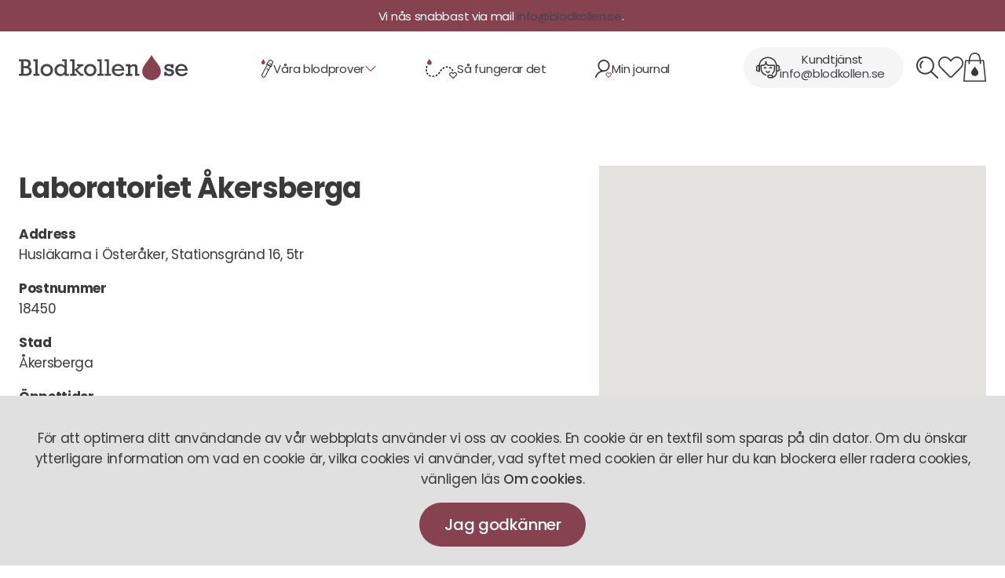

--- FILE ---
content_type: text/html; charset=utf-8
request_url: https://blodkollen.se/sv/mottagning/laboratoriet-akersberga
body_size: 21989
content:
<!doctype html>
<html data-n-head-ssr lang="se" data-n-head="%7B%22lang%22:%7B%22ssr%22:%22se%22%7D%7D">
  <head >
    <title>Blodkollen</title><meta data-n-head="ssr" charset="utf8"><meta data-n-head="ssr" name="viewport" content="width=device-width, initial-scale=1"><meta data-n-head="ssr" data-hid="description" name="description" content="Blodkollen"><meta data-n-head="ssr" name="generator" content="Vue Storefront 2"><meta data-n-head="ssr" data-hid="charset" charset="utf-8"><meta data-n-head="ssr" data-hid="mobile-web-app-capable" name="mobile-web-app-capable" content="yes"><meta data-n-head="ssr" data-hid="apple-mobile-web-app-title" name="apple-mobile-web-app-title" content="Blodkollen"><meta data-n-head="ssr" data-hid="theme-color" name="theme-color" content="#F8F1F2"><meta data-n-head="ssr" data-hid="og:type" name="og:type" property="og:type" content="website"><meta data-n-head="ssr" data-hid="og:title" name="og:title" property="og:title" content="Blodkollen"><meta data-n-head="ssr" data-hid="og:site_name" name="og:site_name" property="og:site_name" content="Blodkollen"><meta data-n-head="ssr" data-hid="og:description" name="og:description" property="og:description" content="Blodkollen"><meta data-n-head="ssr" data-hid="i18n-og" property="og:locale" content="se"><meta data-n-head="ssr" data-hid="i18n-og-alt-en" property="og:locale:alternate" content="en"><link data-n-head="ssr" rel="icon" type="image/x-icon" href="/favicon.ico?v=2"><link data-n-head="ssr" data-hid="shortcut-icon" rel="shortcut icon" href="/_nuxt/icons/icon_64x64.936263.png"><link data-n-head="ssr" data-hid="apple-touch-icon" rel="apple-touch-icon" href="/_nuxt/icons/icon_512x512.936263.png" sizes="512x512"><link data-n-head="ssr" rel="manifest" href="/_nuxt/manifest.edb74dd9.json" data-hid="manifest"><link data-n-head="ssr" rel="stylesheet" href="/_nuxt/fonts.css"><link data-n-head="ssr" data-hid="i18n-alt-se" rel="alternate" href="http://localhost:3000/sv/mottagning/laboratoriet-akersberga" hreflang="se"><link data-n-head="ssr" data-hid="i18n-alt-en" rel="alternate" href="http://localhost:3000/en/mottagning/laboratoriet-akersberga" hreflang="en"><link data-n-head="ssr" data-hid="i18n-xd" rel="alternate" href="http://localhost:3000/sv/mottagning/laboratoriet-akersberga" hreflang="x-default"><link data-n-head="ssr" data-hid="i18n-can" rel="canonical" href="http://localhost:3000/sv/mottagning/laboratoriet-akersberga"><script data-n-head="ssr" src="https://www.googletagmanager.com/gtag/js?id=G-BK58LG86X5" async></script><script data-n-head="ssr" data-hid="gtm-script">if(!window._gtm_init){window._gtm_init=1;(function(w,n,d,m,e,p){w[d]=(w[d]==1||n[d]=='yes'||n[d]==1||n[m]==1||(w[e]&&w[e][p]&&w[e][p]()))?1:0})(window,navigator,'doNotTrack','msDoNotTrack','external','msTrackingProtectionEnabled');(function(w,d,s,l,x,y){w[x]={};w._gtm_inject=function(i){if(w.doNotTrack||w[x][i])return;w[x][i]=1;w[l]=w[l]||[];w[l].push({'gtm.start':new Date().getTime(),event:'gtm.js'});var f=d.getElementsByTagName(s)[0],j=d.createElement(s);j.async=true;j.src='https://www.googletagmanager.com/gtm.js?id='+i;f.parentNode.insertBefore(j,f);};w[y]('GTM-KKPNB3')})(window,document,'script','dataLayer','_gtm_ids','_gtm_inject')}</script><link rel="preload" href="/_nuxt/05e2c07.modern.js" as="script"><link rel="preload" href="/_nuxt/8b226bd.modern.js" as="script"><link rel="preload" href="/_nuxt/css/dc752a1.css" as="style"><link rel="preload" href="/_nuxt/be691d9.modern.js" as="script"><link rel="preload" href="/_nuxt/css/8ff61e0.css" as="style"><link rel="preload" href="/_nuxt/5ad763d.modern.js" as="script"><link rel="preload" href="/_nuxt/css/e7f773c.css" as="style"><link rel="preload" href="/_nuxt/308c09d.modern.js" as="script"><link rel="preload" href="/_nuxt/css/f9c7d04.css" as="style"><link rel="preload" href="/_nuxt/62a1fb6.modern.js" as="script"><link rel="preload" href="/_nuxt/css/7951aae.css" as="style"><link rel="preload" href="/_nuxt/c29fb13.modern.js" as="script"><link rel="stylesheet" href="/_nuxt/css/dc752a1.css"><link rel="stylesheet" href="/_nuxt/css/8ff61e0.css"><link rel="stylesheet" href="/_nuxt/css/e7f773c.css"><link rel="stylesheet" href="/_nuxt/css/f9c7d04.css"><link rel="stylesheet" href="/_nuxt/css/7951aae.css">
  </head>
  <body >
    <noscript data-n-head="ssr" data-hid="gtm-noscript" data-pbody="true"><iframe src="https://www.googletagmanager.com/ns.html?id=GTM-KKPNB3&" height="0" width="0" style="display:none;visibility:hidden" title="gtm"></iframe></noscript><div data-server-rendered="true" id="__nuxt"><!----><div id="__layout"><div><svg width="0" height="0" style="position:absolute;visibility:hidden;"><symbol id="logo" xmlns="http://www.w3.org/2000/svg" viewBox="0 0 215 32"><g clip-path="url(#clip0_122_19)"><path d="M2.6493 23.9641V8.06711H0V5.41345H7.17916C9.15502 5.41345 10.6353 5.53209 11.6201 5.76311C12.6048 5.99413 13.4816 6.58731 14.2313 7.53638C14.9873 8.48545 15.3621 9.60311 15.3621 10.8831C15.3621 11.8696 15.1398 12.7563 14.6887 13.5493C14.2376 14.3422 13.5769 14.9416 12.7128 15.3475C13.9136 15.7534 14.8348 16.4277 15.4828 17.3643C16.1309 18.3071 16.4549 19.3811 16.4549 20.5861C16.4549 21.6351 16.2135 22.5842 15.7306 23.4396C15.2478 24.295 14.6125 24.9569 13.8119 25.4189C13.0178 25.8872 12.1474 26.1994 11.2008 26.3617C10.2541 26.5241 8.96442 26.6053 7.33164 26.6053H0V23.9516H2.6493V23.9641ZM5.90851 14.2361H7.94155C9.49174 14.2361 10.5781 13.9676 11.1881 13.4369C11.8043 12.9061 12.1093 12.1194 12.1093 11.0829C12.1093 9.07238 10.7179 8.06711 7.9352 8.06711H5.90216V14.2423L5.90851 14.2361ZM5.90851 23.9641H7.13469C8.7357 23.9641 9.91105 23.8829 10.6544 23.7268C11.3977 23.5707 12.0076 23.1961 12.4778 22.6154C12.9479 22.0285 13.183 21.2792 13.183 20.3676C13.183 19.5372 12.9606 18.8378 12.5095 18.2696C12.0584 17.7015 11.4803 17.3268 10.7751 17.1395C10.0635 16.9522 9.06607 16.8585 7.77637 16.8585H5.91487V23.9641H5.90851Z" fill="#474647"></path> <path d="M21.1118 24.0453V7.99218H18.4435V5.41345H24.0597V24.039H26.3533V26.6177H18.4435V24.039H21.1118V24.0453Z" fill="#474647"></path> <path d="M27.6557 19.2437C27.6557 16.9646 28.418 15.0977 29.9492 13.6429C31.4803 12.1818 33.3482 11.4575 35.5464 11.4575C37.7446 11.4575 39.5616 12.1756 41.1118 13.6117C42.662 15.0478 43.4371 16.9272 43.4371 19.2437C43.4371 21.5602 42.662 23.4396 41.1182 24.8819C39.5743 26.3243 37.7128 27.0485 35.54 27.0485C33.3672 27.0485 31.4295 26.318 29.9174 24.8507C28.4053 23.3896 27.6429 21.5164 27.6429 19.2437H27.6557ZM30.7751 19.2374C30.7751 20.6923 31.2389 21.8848 32.1665 22.8152C33.094 23.7455 34.2185 24.2138 35.5527 24.2138C36.8869 24.2138 38.0432 23.7455 38.9581 22.8027C39.8729 21.8599 40.3304 20.6735 40.3304 19.2374C40.3304 17.8013 39.8666 16.6025 38.9327 15.6659C37.9987 14.7293 36.8742 14.261 35.5527 14.261C34.2313 14.261 33.0241 14.7418 32.122 15.6971C31.2198 16.6524 30.7751 17.8325 30.7751 19.2374Z" fill="#474647"></path> <path d="M63.7992 24.0452V26.624H58.1512V24.4573C56.6836 26.062 54.892 26.8675 52.7827 26.8675C50.8259 26.8675 49.1105 26.2119 47.6302 24.9007C46.1499 23.5894 45.413 21.7225 45.413 19.3061C45.413 16.8897 46.1754 14.9604 47.6938 13.5617C49.2122 12.1631 50.9276 11.4575 52.8463 11.4575C54.8729 11.4575 56.6391 12.2505 58.1512 13.8365V7.99841H55.2668V5.41968H61.0991V24.0452H63.7992ZM48.5705 19.2312C48.5705 20.8546 49.0407 22.1096 49.9746 22.9838C50.9085 23.8579 52.0267 24.295 53.3355 24.295C54.6442 24.295 55.7179 23.8329 56.6963 22.9151C57.6747 21.9972 58.1639 20.7235 58.1639 19.0938C58.1639 17.4642 57.662 16.2216 56.6646 15.3912C55.6671 14.5608 54.5489 14.1424 53.3037 14.1424C51.9695 14.1424 50.845 14.6357 49.9365 15.616C49.028 16.5963 48.5705 17.8013 48.5705 19.2374V19.2312Z" fill="#474647"></path> <path d="M67.986 24.0453V7.99218H65.2859V5.41345H70.9339V18.663L76.5502 14.2548H74.0534V11.8634H82.3507V14.2548H80.0572L74.4282 18.8566L79.7205 24.039H82.357V26.6177H78.4943L70.9403 19.1937V24.039H73.5324V26.6177H65.2986V24.039H67.9987L67.986 24.0453Z" fill="#474647"></path> <path d="M82.986 19.2437C82.986 16.9646 83.7484 15.0977 85.2795 13.6429C86.8106 12.1818 88.6785 11.4575 90.8767 11.4575C93.0749 11.4575 94.8919 12.1756 96.4421 13.6117C97.9923 15.0478 98.7674 16.9272 98.7674 19.2437C98.7674 21.5602 97.9923 23.4396 96.4485 24.8819C94.9046 26.3243 93.0431 27.0485 90.8703 27.0485C88.6975 27.0485 86.7598 26.318 85.2477 24.8507C83.7356 23.3896 82.9733 21.5164 82.9733 19.2437H82.986ZM86.1054 19.2374C86.1054 20.6923 86.5692 21.8848 87.4968 22.8152C88.4243 23.7455 89.5489 24.2138 90.883 24.2138C92.2172 24.2138 93.3735 23.7455 94.2884 22.8027C95.2033 21.8599 95.6607 20.6735 95.6607 19.2374C95.6607 17.8013 95.1969 16.6025 94.263 15.6659C93.329 14.7293 92.2045 14.261 90.883 14.261C89.5616 14.261 88.3545 14.7418 87.4523 15.6971C86.5501 16.6524 86.1054 17.8325 86.1054 19.2374Z" fill="#474647"></path> <path d="M102.649 24.0453V7.99218H99.981V5.41345H105.597V24.039H107.891V26.6177H99.981V24.039H102.649V24.0453Z" fill="#474647"></path> <path d="M111.925 24.0453V7.99218H109.257V5.41345H114.873V24.039H117.166V26.6177H109.257V24.039H111.925V24.0453Z" fill="#474647"></path> <path d="M134.295 19.9742H121.671C121.855 21.3354 122.408 22.4406 123.316 23.2835C124.225 24.1264 125.387 24.551 126.804 24.551C128.863 24.551 130.489 23.7393 131.69 22.1096L134.295 23.2398C133.45 24.5323 132.344 25.4876 130.991 26.112C129.638 26.7364 128.221 27.0486 126.741 27.0486C124.447 27.0486 122.484 26.343 120.851 24.9381C119.225 23.5332 118.405 21.6351 118.405 19.2437C118.405 16.8523 119.199 15.1102 120.788 13.6491C122.376 12.1881 124.199 11.4513 126.258 11.4513C128.316 11.4513 130.102 12.1631 131.741 13.593C133.38 15.0228 134.231 17.1457 134.295 19.9742ZM131.252 17.87C131.042 16.8335 130.495 15.897 129.606 15.0603C128.717 14.2236 127.624 13.8052 126.334 13.8052C125.152 13.8052 124.149 14.1861 123.31 14.9416C122.471 15.6971 121.963 16.6774 121.772 17.8763H131.252V17.87Z" fill="#474647"></path> <path d="M141.912 11.8635V13.6492C143.806 12.3068 145.534 11.6387 147.09 11.6387C148.062 11.6387 148.869 11.8635 149.505 12.3193C150.14 12.7688 150.559 13.3245 150.756 13.9801C150.953 14.6357 151.048 15.5911 151.048 16.8523V24.0453H153.577V26.624H148.1V16.9772C148.1 15.8596 147.929 15.129 147.586 14.7918C147.243 14.4547 146.823 14.2798 146.328 14.2798C145.025 14.2798 143.552 14.9042 141.906 16.153V24.0516H144.498V26.6303H136.322V24.0516H138.958V14.4484H136.322V11.8697H141.906L141.912 11.8635Z" fill="#474647"></path> <path d="M185.362 26.6177V21.5539H187.999V22.0409C188.094 22.734 188.469 23.3022 189.136 23.7455C189.803 24.1951 190.591 24.4136 191.499 24.4136C192.408 24.4136 193.208 24.2513 193.78 23.9266C194.352 23.6019 194.631 23.1461 194.631 22.5717C194.631 21.9972 194.396 21.6039 193.926 21.3354C193.456 21.0731 192.522 20.8296 191.124 20.6048C189.053 20.2614 187.579 19.7057 186.696 18.9377C185.813 18.1697 185.368 17.1769 185.368 15.9531C185.368 14.7293 185.851 13.6928 186.811 12.8624C187.77 12.032 189.041 11.6199 190.61 11.6199C192.027 11.6199 193.246 11.9071 194.269 12.4815V11.8509H196.893V16.7461H194.269V15.847C193.475 14.6357 192.313 14.03 190.794 14.03C190.019 14.03 189.377 14.1924 188.882 14.5233C188.38 14.8542 188.132 15.2913 188.132 15.8408C188.132 16.3902 188.361 16.7836 188.825 16.9896C189.282 17.1957 190.273 17.4205 191.798 17.6515C193.253 17.8763 194.358 18.1323 195.102 18.4382C195.845 18.7379 196.461 19.2374 196.957 19.9305C197.446 20.6298 197.694 21.4353 197.694 22.3656C197.694 23.7393 197.16 24.8257 196.086 25.6374C195.019 26.4429 193.628 26.8488 191.919 26.8488C190.318 26.8488 189.009 26.4928 187.992 25.7748V26.6052H185.356L185.362 26.6177Z" fill="#3E4143"></path> <path d="M215 19.9742H202.376C202.56 21.3354 203.107 22.4406 204.022 23.2835C204.93 24.1264 206.093 24.551 207.509 24.551C209.568 24.551 211.194 23.7393 212.395 22.1096L215 23.2398C214.149 24.5323 213.049 25.4876 211.696 26.112C210.343 26.7364 208.926 27.0486 207.446 27.0486C205.152 27.0486 203.189 26.343 201.563 24.9381C199.936 23.5332 199.123 21.6351 199.123 19.2437C199.123 16.8523 199.917 15.1102 201.506 13.6491C203.094 12.1881 204.917 11.4513 206.976 11.4513C209.034 11.4513 210.819 12.1631 212.459 13.593C214.098 15.0228 214.949 17.1457 215.013 19.9742H215ZM211.957 17.87C211.747 16.8335 211.201 15.897 210.311 15.0603C209.422 14.2236 208.329 13.8052 207.039 13.8052C205.858 13.8052 204.854 14.1861 204.015 14.9416C203.177 15.6971 202.668 16.6774 202.478 17.8763H211.957V17.87Z" fill="#3E4143"></path> <path d="M168.99 0C163.825 9.35961 156.976 13.7054 157.16 21.1731C157.16 27.1547 162.459 32.0062 168.99 32.0062C175.521 32.0062 180.82 27.1547 180.82 21.1731C181.004 13.7054 174.155 9.36585 168.99 0Z" fill="#86424E"></path></g></symbol> <symbol id="add_to_cart" xmlns="http://www.w3.org/2000/svg" viewBox="0 0 29 37"><g xmlns="http://www.w3.org/2000/svg" clip-path="url(#clip0_113_561)"><path d="M26.3657 10.2095C26.3275 9.8075 25.9839 9.49652 25.5716 9.49652H22.2425L22.2272 9.32206C21.5782 2.87474 19.1882 0 14.4694 0C9.99497 0 7.48286 3.0492 6.79565 9.32964L6.78038 9.49652H2.77169C2.35937 9.49652 2.00813 9.81509 1.97759 10.2247L-3.0758e-05 36.1505C-0.015302 36.3704 0.061054 36.5904 0.20613 36.7497C0.358842 36.909 0.572639 37 0.786436 37H28.1906C28.412 37 28.6335 36.909 28.7785 36.7421C28.9312 36.5752 29 36.3553 28.9771 36.1353L26.3428 10.2171L26.3657 10.2095ZM8.40676 9.28413C9.01761 3.95182 10.8883 1.57011 14.4694 1.57011C18.0505 1.57011 20.0358 3.87597 20.6084 9.28413L20.6314 9.49652H8.38386L8.40676 9.28413ZM1.65689 35.4223L1.67217 35.2175L3.51234 11.0818H6.65821V11.279C6.60476 12.1285 6.58185 13.0236 6.58185 14.0172C6.58185 14.4496 6.94073 14.8061 7.37596 14.8061C7.81119 14.8061 8.17006 14.4496 8.17006 14.0172C8.17006 13.0615 8.19297 12.1589 8.24642 11.2563V11.0742H20.7612V11.2563C20.8146 12.1589 20.8375 13.0615 20.8375 14.0172C20.8375 14.4496 21.1964 14.8061 21.6316 14.8061C22.0668 14.8061 22.4257 14.4496 22.4257 14.0172C22.4257 12.9932 22.4104 12.0982 22.3723 11.279V11.0818H24.8615L24.8767 11.2563L27.3278 35.4223H1.65689Z"></path> <path d="M14.5306 17.4684C12.553 21.0865 9.93394 22.7628 10.0103 25.6527C10.0103 27.9661 12.0337 29.8396 14.5306 29.8396C17.0274 29.8396 19.0508 27.9661 19.0508 25.6527C19.1196 22.7704 16.5006 21.0865 14.5306 17.4684Z"></path></g></symbol> <symbol id="empty_cart" xmlns="http://www.w3.org/2000/svg" viewBox="0 0 29 37"><g xmlns="http://www.w3.org/2000/svg" clip-path="url(#clip0_113_561)"><path d="M26.3657 10.2095C26.3275 9.8075 25.9839 9.49652 25.5716 9.49652H22.2425L22.2272 9.32206C21.5782 2.87474 19.1882 0 14.4694 0C9.99497 0 7.48286 3.0492 6.79565 9.32964L6.78038 9.49652H2.77169C2.35937 9.49652 2.00813 9.81509 1.97759 10.2247L-3.0758e-05 36.1505C-0.015302 36.3704 0.061054 36.5904 0.20613 36.7497C0.358842 36.909 0.572639 37 0.786436 37H28.1906C28.412 37 28.6335 36.909 28.7785 36.7421C28.9312 36.5752 29 36.3553 28.9771 36.1353L26.3428 10.2171L26.3657 10.2095ZM8.40676 9.28413C9.01761 3.95182 10.8883 1.57011 14.4694 1.57011C18.0505 1.57011 20.0358 3.87597 20.6084 9.28413L20.6314 9.49652H8.38386L8.40676 9.28413ZM1.65689 35.4223L1.67217 35.2175L3.51234 11.0818H6.65821V11.279C6.60476 12.1285 6.58185 13.0236 6.58185 14.0172C6.58185 14.4496 6.94073 14.8061 7.37596 14.8061C7.81119 14.8061 8.17006 14.4496 8.17006 14.0172C8.17006 13.0615 8.19297 12.1589 8.24642 11.2563V11.0742H20.7612V11.2563C20.8146 12.1589 20.8375 13.0615 20.8375 14.0172C20.8375 14.4496 21.1964 14.8061 21.6316 14.8061C22.0668 14.8061 22.4257 14.4496 22.4257 14.0172C22.4257 12.9932 22.4104 12.0982 22.3723 11.279V11.0818H24.8615L24.8767 11.2563L27.3278 35.4223H1.65689Z"></path> <path d="M14.5306 17.4684C12.553 21.0865 9.93394 22.7628 10.0103 25.6527C10.0103 27.9661 12.0337 29.8396 14.5306 29.8396C17.0274 29.8396 19.0508 27.9661 19.0508 25.6527C19.1196 22.7704 16.5006 21.0865 14.5306 17.4684Z"></path></g></symbol> <symbol id="arrow_left" xmlns="http://www.w3.org/2000/svg" viewBox="0 0 24 24"><g fill-rule="evenodd"><path d="M24 13L2 13L2 11L24 11L24 13Z"></path> <path d="M6.61667 6L8 7.25423L2.76478 12L8 16.7458L6.61667 18L-5.24538e-07 12L6.61667 6Z"></path></g></symbol> <symbol id="arrow_right" xmlns="http://www.w3.org/2000/svg" viewBox="0 0 16 16"><g><path xmlns="http://www.w3.org/2000/svg" d="M15.7071 8.70711C16.0976 8.31658 16.0976 7.68342 15.7071 7.29289L9.34315 0.928932C8.95262 0.538408 8.31946 0.538408 7.92893 0.928932C7.53841 1.31946 7.53841 1.95262 7.92893 2.34315L13.5858 8L7.92893 13.6569C7.53841 14.0474 7.53841 14.6805 7.92893 15.0711C8.31946 15.4616 8.95262 15.4616 9.34315 15.0711L15.7071 8.70711ZM0 9H15V7H0V9Z"></path></g></symbol> <symbol id="arrow_down" xmlns="http://www.w3.org/2000/svg" viewBox="0 0 24 32"><g><path d="M13.5 2C13.5 1.17157 12.8284 0.5 12 0.5C11.1716 0.5 10.5 1.17157 10.5 2L13.5 2ZM10.9393 32.0607C11.5251 32.6464 12.4749 32.6464 13.0607 32.0607L22.6066 22.5147C23.1924 21.9289 23.1924 20.9792 22.6066 20.3934C22.0208 19.8076 21.0711 19.8076 20.4853 20.3934L12 28.8787L3.51472 20.3934C2.92893 19.8076 1.97919 19.8076 1.3934 20.3934C0.807612 20.9792 0.807612 21.9289 1.3934 22.5147L10.9393 32.0607ZM10.5 2L10.5 31L13.5 31L13.5 2L10.5 2Z"></path></g></symbol> <symbol id="check" xmlns="http://www.w3.org/2000/svg" viewBox="0 0 22 22"><g><path d="M8.25003 14.85L4.40003 11L3.1167 12.2833L8.25003 17.4166L19.25 6.41663L17.9667 5.1333L8.25003 14.85Z" fill="inherit"></path></g></symbol> <symbol id="chevron_down" xmlns="http://www.w3.org/2000/svg" viewBox="0 0 13 8"><g fill-rule="evenodd"><path d="M1 1L6.5 6.5L12 1"></path></g></symbol> <symbol id="chevron_up" xmlns="http://www.w3.org/2000/svg" viewBox="0 0 24 24"><g fill-rule="evenodd"><path d="M22 15.636L20.4 17 12 9.746 3.6 17 2 15.636 12 7z"></path></g></symbol> <symbol id="cross" xmlns="http://www.w3.org/2000/svg" viewBox="0 0 24 24"><g fill-rule="evenodd"><path d="M21.261 2.22a.748.748 0 00-1.057 0l-8.464 8.463-8.463-8.464a.748.748 0 10-1.058 1.058l8.464 8.463-8.464 8.464a.748.748 0 101.058 1.057l8.463-8.463 8.464 8.463a.748.748 0 101.057-1.057l-8.463-8.464 8.463-8.463a.748.748 0 000-1.058z"></path></g></symbol> <symbol id="heart" xmlns="http://www.w3.org/2000/svg" width="32" height="27" viewBox="0 0 32 27"><path d="M16.0172 27H16.0115C15.2723 27 14.5846 26.713 14.0631 26.1849L2.4585 14.4356C-0.819435 11.1409 -0.813705 5.76849 2.4585 2.47385C4.03443 0.878189 6.13758 0 8.38973 0C10.6419 0 12.7508 0.878189 14.3324 2.47385L16.0058 4.17283L17.6677 2.47959C19.2551 0.878189 21.3639 0 23.6161 0C25.8682 0 27.9714 0.878189 29.5473 2.47959C32.8253 5.77423 32.8195 11.1409 29.5473 14.4413L17.9657 26.1792C17.4499 26.7015 16.7565 26.9943 16.023 26.9943L16.0172 27ZM8.38973 1.72194C6.60177 1.72194 4.93415 2.41645 3.68486 3.68495C1.07168 6.31378 1.07168 10.5957 3.68486 13.2245L15.2894 24.9739C15.4843 25.169 15.7422 25.2781 16.0172 25.2781C16.2923 25.2781 16.5445 25.169 16.7393 24.9739L28.321 13.2302C30.9341 10.5957 30.9399 6.31951 28.321 3.69069C27.0659 2.42219 25.3926 1.72194 23.6104 1.72194C21.8281 1.72194 20.1433 2.42219 18.8883 3.69069L16.0058 6.61798L13.1061 3.68495C11.8511 2.41645 10.172 1.72194 8.384 1.72194H8.38973Z" fill="currentColor"></path></symbol> <symbol id="heart_fill" width="32" height="27" viewBox="0 0 32 27" xmlns="http://www.w3.org/2000/svg"><path d="M 16.017 27 L 16.012 27 C 15.272 27 14.585 26.713 14.063 26.185 L 2.459 14.436 C -0.819 11.141 -0.814 5.768 2.459 2.474 C 4.034 0.878 6.138 0 8.39 0 C 10.642 0 12.751 0.878 14.332 2.474 L 16.006 4.173 L 17.668 2.48 C 19.255 0.878 21.364 0 23.616 0 C 25.868 0 27.971 0.878 29.547 2.48 C 32.825 5.774 32.82 11.141 29.547 14.441 L 17.966 26.179 C 17.45 26.702 16.757 26.994 16.023 26.994 L 16.017 27 Z"></path></symbol> <symbol id="heart_small" xmlns="http://www.w3.org/2000/svg" width="22" height="19" viewBox="0 0 22 19"><path d="M11.0115 19H11.0077C10.4581 19 9.94328 18.7785 9.55623 18.383L1.71457 10.2831C-0.572906 7.9338 -0.572906 4.10928 1.71457 1.75999C2.81766 0.624896 4.28846 0 5.85989 0C7.43132 0 8.90598 0.624896 10.0091 1.76395L11.0038 2.79226L11.9908 1.77186C13.1016 0.632806 14.5763 0.00395504 16.1438 0.00395504C17.7114 0.00395504 19.1861 0.632806 20.2892 1.7679C22.5766 4.11719 22.5766 7.93776 20.2892 10.291L12.4669 18.3791C12.0798 18.7785 11.565 18.996 11.0193 19H11.0115ZM5.85989 1.58201C4.70647 1.58201 3.6266 2.0408 2.81766 2.87531C1.12625 4.61157 1.12625 7.43547 2.81766 9.16778L10.6555 17.2637C10.7522 17.3626 10.8722 17.414 11.0077 17.414C11.1393 17.414 11.2631 17.3587 11.3599 17.2598L19.1822 9.16778C20.8736 7.43152 20.8736 4.60762 19.1822 2.87531C18.3733 2.03684 17.2895 1.57806 16.1361 1.57806C14.9827 1.57806 13.8951 2.0408 13.0823 2.87531L10.9961 5.03476L8.89824 2.87136C8.08543 2.03684 7.00169 1.57806 5.84828 1.57806L5.85989 1.58201Z"></path></symbol> <symbol id="menu" xmlns="http://www.w3.org/2000/svg" viewBox="0 0 20 18"><g><path d="M1 .5a.5.5 0 100 1h15.71a.5.5 0 000-1H1zM.5 8a.5.5 0 01.5-.5h15.71a.5.5 0 010 1H1A.5.5 0 01.5 8zm0 7a.5.5 0 01.5-.5h7.855a.5.5 0 010 1H1a.5.5 0 01-.5-.5z"></path></g></symbol> <symbol id="searchIcon" xmlns="http://www.w3.org/2000/svg" viewBox="0 0 28 28"><g xmlns="http://www.w3.org/2000/svg" clip-path="url(#clip0_503_1008)"><path d="M27.7089 26.3419L20.012 18.8C21.7454 16.8065 22.7997 14.2129 22.7997 11.3742C22.8062 5.10322 17.69 0 11.4031 0C5.11619 0 0 5.10322 0 11.3742C0 17.6452 5.11619 22.7484 11.4031 22.7484C14.1455 22.7484 16.6616 21.7742 18.6343 20.1613L26.3507 27.729C26.5382 27.9161 26.784 28.0065 27.0298 28.0065C27.2756 28.0065 27.5343 27.9097 27.7219 27.7161C28.097 27.3355 28.0906 26.7226 27.7089 26.3484V26.3419ZM1.9404 11.3742C1.9404 6.16774 6.18341 1.93548 11.4031 1.93548C16.6228 1.93548 20.8658 6.16774 20.8658 11.3742C20.8658 16.5806 16.6228 20.8129 11.4031 20.8129C6.18341 20.8129 1.9404 16.5742 1.9404 11.3742Z"></path> <path d="M7.71631 5.50962C4.52111 7.24511 3.34393 11.2516 5.08383 14.4322C5.25846 14.7548 5.5948 14.9354 5.93761 14.9354C6.09284 14.9354 6.25454 14.8967 6.4033 14.8193C6.87547 14.5612 7.0501 13.9741 6.79138 13.5032C5.56246 11.258 6.39683 8.4322 8.6477 7.2064C9.11986 6.94833 9.2945 6.36124 9.03578 5.89027C8.77706 5.4193 8.18847 5.25156 7.71631 5.50317V5.50962Z"></path></g></symbol> <symbol id="profile" xmlns="http://www.w3.org/2000/svg" viewBox="0 0 21 23"><g xmlns="http://www.w3.org/2000/svg" clip-path="url(#clip0_113_570)"><path d="M11.0279 0C10.7468 0 10.4657 0.0149496 10.1847 0.0473405C6.94618 0.413606 4.20386 3.04723 3.66371 6.30874C3.15533 9.37342 4.48738 12.4231 7.05861 14.0751L7.25414 14.1997L7.03662 14.2819C3.67838 15.5551 1.06315 18.403 0.034172 21.9012C-0.0415962 22.1603 0.00484239 22.4369 0.166155 22.6562C0.327468 22.8754 0.571881 23.0025 0.838292 23.0025C1.20491 23.0025 1.52754 22.7483 1.63997 22.3671C2.88892 18.1638 6.61867 15.3084 10.9179 15.2586C14.787 15.2137 18.1061 12.2039 18.4776 8.40667C18.7025 6.09447 17.9057 3.83458 16.2901 2.20756C14.8774 0.779872 12.9954 0 11.0279 0ZM11.0352 13.5543C7.83096 13.5543 5.22307 10.8958 5.22307 7.62929C5.22307 4.3628 7.82852 1.70177 11.0352 1.70177C14.2419 1.70177 16.8474 4.36031 16.8474 7.6268C16.8474 10.8933 14.2395 13.5518 11.0352 13.5518V13.5543Z" fill="#2B2B2B"></path> <path d="M17.2287 22.8704C16.9867 22.8704 16.7594 22.7732 16.5908 22.5988L14.0709 20.0026C13.2423 19.1554 13.2448 17.7726 14.0709 16.9254C14.4693 16.5143 15.0021 16.2876 15.5716 16.2876C16.1411 16.2876 16.6739 16.5143 17.0747 16.9254L17.2238 17.0799L17.3705 16.9279C17.7737 16.5143 18.3066 16.2876 18.8761 16.2876C19.4455 16.2876 19.9784 16.5143 20.3792 16.9254C21.2078 17.7726 21.2053 19.1529 20.3792 20.0026L17.8642 22.5963C17.6955 22.7708 17.4707 22.8679 17.2287 22.8679V22.8704ZM15.5716 17.2842C15.2661 17.2842 14.9777 17.4063 14.765 17.6256C14.3129 18.089 14.3129 18.839 14.765 19.2999L17.2287 21.8389L19.6875 19.3024C20.1397 18.839 20.1397 18.089 19.6875 17.6281C19.4724 17.4063 19.184 17.2842 18.8785 17.2842C18.573 17.2842 18.2846 17.4063 18.067 17.6281L17.2263 18.4976L16.3806 17.6281C16.1655 17.4088 15.8771 17.2867 15.5716 17.2867V17.2842Z" fill="#86424E"></path></g></symbol> <symbol id="error" xmlns="http://www.w3.org/2000/svg" viewBox="0 0 24 24"><g fill-rule="evenodd"><path d="M3 12C3 16.9706 7.02944 21 12 21C16.9706 21 21 16.9706 21 12C21 7.02944 16.9706 3 12 3C7.02944 3 3 7.02944 3 12ZM19.3636 12C19.3636 16.0668 16.0668 19.3636 12 19.3636C7.93318 19.3636 4.63636 16.0668 4.63636 12C4.63636 7.93318 7.93318 4.63636 12 4.63636C16.0668 4.63636 19.3636 7.93318 19.3636 12ZM11.1818 8.72727V12C11.1818 12.4519 11.5481 12.8182 12 12.8182C12.4519 12.8182 12.8182 12.4519 12.8182 12V8.72727C12.8182 8.2754 12.4519 7.90909 12 7.90909C11.5481 7.90909 11.1818 8.2754 11.1818 8.72727ZM12.5785 13.876C12.8981 14.1955 12.8981 14.7136 12.5785 15.0331C12.259 15.3526 11.741 15.3526 11.4215 15.0331C11.1019 14.7136 11.1019 14.1955 11.4215 13.876C11.741 13.5565 12.259 13.5565 12.5785 13.876Z"></path> <path d="M3 12C3 16.9706 7.02944 21 12 21C16.9706 21 21 16.9706 21 12C21 7.02944 16.9706 3 12 3C7.02944 3 3 7.02944 3 12ZM19.3636 12C19.3636 16.0668 16.0668 19.3636 12 19.3636C7.93318 19.3636 4.63636 16.0668 4.63636 12C4.63636 7.93318 7.93318 4.63636 12 4.63636C16.0668 4.63636 19.3636 7.93318 19.3636 12ZM11.1818 8.72727V12C11.1818 12.4519 11.5481 12.8182 12 12.8182C12.4519 12.8182 12.8182 12.4519 12.8182 12V8.72727C12.8182 8.2754 12.4519 7.90909 12 7.90909C11.5481 7.90909 11.1818 8.2754 11.1818 8.72727ZM12.5785 13.876C12.8981 14.1955 12.8981 14.7136 12.5785 15.0331C12.259 15.3526 11.741 15.3526 11.4215 15.0331C11.1019 14.7136 11.1019 14.1955 11.4215 13.876C11.741 13.5565 12.259 13.5565 12.5785 13.876Z"></path></g></symbol> <symbol id="account" xmlns="http://www.w3.org/2000/svg" viewBox="0 0 24 24"><g fill-rule="evenodd"><path d="M12.014 2c3.413 0 6.19 2.645 6.19 5.895 0 2.204-1.273 4.132-3.124 5.125 3.76 1.157 6.537 4.297 6.884 8.209.116.991-1.851 1.047-1.909.11-.405-3.912-3.934-6.887-8.041-6.887-4.166 0-7.637 2.975-8.042 6.887-.116.937-2.083.881-1.967-.11.405-3.857 3.182-7.052 6.884-8.21-1.852-.99-3.124-2.92-3.124-5.124C5.765 4.645 8.6 2 12.014 2zm0 1.873c-2.372 0-4.282 1.818-4.282 4.022 0 2.259 1.91 4.078 4.282 4.078 2.314 0 4.222-1.818 4.222-4.078 0-2.204-1.909-4.022-4.223-4.022z"></path></g></symbol> <symbol id="customer_service" viewBox="0 0 30 27" xmlns="http://www.w3.org/2000/svg"><g clip-path="url(#clip0_114_92)"><path d="M4.63668 19.1596L1.72035 18.6677C0.724666 18.5018 0 17.6425 0 16.6291V12.617C0 11.6688 0.642184 10.8391 1.55538 10.608L4.63079 9.83167V19.1596H4.63668ZM3.16379 11.7281L1.91477 12.0422C1.65554 12.1073 1.4729 12.3444 1.4729 12.6111V16.6231C1.4729 16.9135 1.6791 17.1565 1.9619 17.2039L3.16379 17.4054V11.7281Z" fill="#333333"></path> <path d="M14.9647 20.5463C13.4564 20.5463 12.231 19.3136 12.231 17.7965H13.7039C13.7039 18.4958 14.2694 19.0647 14.9647 19.0647C15.6599 19.0647 16.2255 18.4958 16.2255 17.7965H17.6984C17.6984 19.3136 16.4729 20.5463 14.9647 20.5463Z" fill="#333333"></path> <path d="M13.3975 14.8157H11.9246C11.9246 14.5016 11.6712 14.2408 11.3531 14.2408C11.035 14.2408 10.7816 14.4957 10.7816 14.8157H9.30872C9.30872 13.6838 10.2278 12.7593 11.3531 12.7593C12.4784 12.7593 13.3975 13.6838 13.3975 14.8157Z" fill="#333333"></path> <path d="M20.6206 14.8157H19.1477C19.1477 14.5016 18.8943 14.2408 18.5762 14.2408C18.258 14.2408 18.0047 14.4957 18.0047 14.8157H16.5318C16.5318 13.6838 17.4509 12.7593 18.5762 12.7593C19.7015 12.7593 20.6206 13.6838 20.6206 14.8157Z" fill="#333333"></path> <path d="M23.5782 11.5503H16.4729C13.8806 11.5503 11.7714 9.4287 11.7714 6.82115V5.60034H13.2443V6.82115C13.2443 8.61088 14.6937 10.0687 16.4729 10.0687H23.5782V11.5503Z" fill="#333333"></path> <path d="M8.54284 11.5503H6.35706V10.0687H8.54284C10.3221 10.0687 11.7714 8.61088 11.7714 6.82115V5.60034H13.2443V6.82115C13.2443 9.4287 11.1351 11.5503 8.54284 11.5503Z" fill="#333333"></path> <path d="M12.9792 23.9717C11.2294 23.5924 9.63278 22.7212 8.3602 21.4353C6.59272 19.6574 5.62061 17.2987 5.62061 14.786V10.2761H7.0935V14.786C7.0935 16.9017 7.91244 18.887 9.39712 20.3863C10.4694 21.4649 11.8127 22.1997 13.2797 22.5198L12.9733 23.9658L12.9792 23.9717Z" fill="#333333"></path> <path d="M20.8032 22.1286L19.8842 20.973C21.8225 19.4144 22.8417 17.0913 22.8417 14.2526V10.2761H24.3146V14.2526C24.3146 17.5536 23.101 20.2796 20.8032 22.1286Z" fill="#333333"></path> <path d="M19.5778 27H16.5024C15.2475 27 14.2282 25.9748 14.2282 24.7125C14.2282 23.4502 15.2475 22.4249 16.5024 22.4249H19.5778C20.8327 22.4249 21.8519 23.4502 21.8519 24.7125C21.8519 25.9748 20.8327 27 19.5778 27ZM16.5024 23.9065C16.0605 23.9065 15.7011 24.268 15.7011 24.7125C15.7011 25.1569 16.0605 25.5184 16.5024 25.5184H19.5778C20.0196 25.5184 20.379 25.1569 20.379 24.7125C20.379 24.268 20.0196 23.9065 19.5778 23.9065H16.5024Z" fill="#333333"></path> <path d="M26.2824 18.9995L25.923 17.5654L28.0852 17.0202C28.3445 16.955 28.5271 16.7179 28.5271 16.4513V12.4392C28.5271 12.1488 28.3209 11.9058 28.0381 11.8584L25.9819 11.5147L26.2235 10.0509L28.2797 10.3946C29.2754 10.5606 30 11.4199 30 12.4333V16.4453C30 17.3935 29.3578 18.2232 28.4446 18.4543L26.2824 18.9995Z" fill="#333333"></path> <path d="M19.2714 27V25.5184C22.5943 25.5184 25.2985 22.7983 25.2985 19.4559V11.8762C25.2985 6.14552 20.6618 1.48156 14.9647 1.48156C12.2074 1.48156 9.60919 2.56014 7.65908 4.52766C5.70896 6.48924 4.6308 9.10272 4.6308 11.8762V18.2825H3.1579V11.8762C3.1579 8.70566 4.38335 5.72476 6.61626 3.47871C8.84918 1.23266 11.8127 0 14.9647 0C21.4749 0 26.7714 5.3277 26.7714 11.8762V19.4559C26.7714 23.6161 23.4073 27 19.2714 27Z" fill="#333333"></path></g></symbol> <symbol id="roadmap" viewBox="0 0 40 25" xmlns="http://www.w3.org/2000/svg"><g clip-path="url(#clip0_113_546)"><path d="M9.06106 22.8777C8.65523 22.8777 8.32319 22.5665 8.32319 22.1774C8.32319 21.7883 8.64786 21.47 9.05368 21.4629C9.50379 21.4629 9.96127 21.4205 10.4114 21.3497C10.8172 21.2861 11.1935 21.5478 11.2599 21.9369C11.3263 22.326 11.0533 22.6867 10.6475 22.7504C10.1236 22.8353 9.59233 22.8777 9.06844 22.8777H9.06106ZM6.16123 22.4391C6.08006 22.4391 5.9989 22.425 5.91773 22.4038C5.40122 22.234 4.90685 22.0147 4.44937 21.76C4.09519 21.562 3.97713 21.1304 4.18373 20.7909C4.39034 20.4513 4.84044 20.3381 5.19462 20.5362C5.57093 20.7484 5.97676 20.9253 6.40473 21.0668C6.78842 21.1941 6.99502 21.5973 6.86221 21.9652C6.7589 22.2623 6.47114 22.4391 6.16123 22.4391ZM13.3407 21.9157C13.0677 21.9157 12.8021 21.7671 12.6766 21.5124C12.4995 21.1587 12.6619 20.7343 13.0234 20.5716C13.4366 20.3876 13.8351 20.1683 14.2188 19.9278C14.5582 19.7156 15.0157 19.8005 15.2444 20.1259C15.4658 20.4513 15.3772 20.8899 15.0378 21.1092C14.6025 21.3851 14.1376 21.6398 13.6654 21.852C13.5621 21.9015 13.4514 21.9227 13.3481 21.9227L13.3407 21.9157ZM2.64896 19.9703C2.42022 19.9703 2.19886 19.8712 2.05129 19.6802C1.74138 19.2699 1.46837 18.8243 1.23225 18.3432C1.06254 17.9895 1.21749 17.5651 1.58643 17.4024C1.95536 17.2397 2.39809 17.3882 2.5678 17.7419C2.75964 18.1381 2.98838 18.5059 3.23926 18.8455C3.48276 19.1638 3.40897 19.6024 3.07693 19.8359C2.94411 19.9278 2.79654 19.9703 2.64158 19.9703H2.64896ZM16.8161 19.3477C16.6464 19.3477 16.484 19.2912 16.3439 19.185C16.0339 18.9374 15.9897 18.4847 16.2553 18.1876C16.5431 17.8551 16.8161 17.4943 17.0522 17.1265C17.2662 16.794 17.7163 16.6879 18.0705 16.893C18.4173 17.0982 18.528 17.5297 18.314 17.8693C18.041 18.3008 17.7311 18.7111 17.3916 19.1002C17.2441 19.2699 17.0375 19.3548 16.8235 19.3548L16.8161 19.3477ZM1.11419 16.0441C0.745254 16.0441 0.42797 15.7824 0.383697 15.4216C0.324668 14.9406 0.287774 14.4454 0.280396 13.929C0.280396 13.5399 0.605059 13.2215 1.01089 13.2145C1.43147 13.1932 1.74876 13.5257 1.75614 13.9148C1.75614 14.3746 1.79303 14.8203 1.84468 15.2447C1.89633 15.6338 1.60856 15.9875 1.20273 16.0371C1.17322 16.0371 1.1437 16.0371 1.11419 16.0371V16.0441ZM19.1625 15.7612C19.0149 15.7612 18.8748 15.7187 18.7419 15.6338C18.4025 15.4145 18.3213 14.9689 18.5501 14.6505C18.8452 14.2402 19.1625 13.8441 19.4946 13.4691C19.7602 13.172 20.2251 13.1367 20.535 13.3913C20.8449 13.646 20.8818 14.0917 20.6161 14.3888C20.321 14.7213 20.0332 15.082 19.7676 15.4499C19.6274 15.648 19.3913 15.7541 19.1551 15.7541L19.1625 15.7612ZM34.6135 15.6833C34.3405 15.6833 34.0823 15.5348 33.9495 15.2872C33.7429 14.884 33.5141 14.502 33.2632 14.1483C33.0345 13.8228 33.123 13.3843 33.4551 13.165C33.7945 12.9457 34.252 13.0305 34.4807 13.3489C34.7685 13.7592 35.0341 14.1978 35.2702 14.6576C35.4473 15.0113 35.2998 15.4357 34.9308 15.6055C34.8275 15.655 34.7168 15.6763 34.6062 15.6763L34.6135 15.6833ZM22.2247 12.7264C21.9959 12.7264 21.7672 12.6202 21.6196 12.4292C21.3835 12.1109 21.4573 11.6723 21.7893 11.4459C22.2247 11.1488 22.6748 10.88 23.1323 10.6536C23.4938 10.4768 23.9365 10.6112 24.1284 10.9578C24.3129 11.3045 24.1727 11.7289 23.8111 11.9128C23.4127 12.1109 23.0216 12.3444 22.6453 12.599C22.5125 12.6839 22.3649 12.7334 22.2173 12.7334L22.2247 12.7264ZM31.8539 12.4222C31.6989 12.4222 31.5514 12.3797 31.4186 12.2807C31.057 12.026 30.6733 11.8067 30.2822 11.6299C29.9133 11.4601 29.7584 11.0427 29.9281 10.689C30.0978 10.3353 30.5405 10.1797 30.9094 10.3494C31.389 10.5687 31.8613 10.8376 32.2966 11.1417C32.6213 11.3752 32.6951 11.8138 32.4516 12.1321C32.304 12.3231 32.0826 12.4222 31.8539 12.4222ZM1.27652 11.8209C1.23963 11.8209 1.19536 11.8209 1.15108 11.8138C0.752633 11.7501 0.479621 11.3823 0.546029 11.0003C0.627195 10.5404 0.730497 10.0594 0.855935 9.56422C0.951858 9.18221 1.35031 8.95584 1.74876 9.04073C2.14721 9.13269 2.39071 9.5147 2.29478 9.8967C2.17672 10.3565 2.0808 10.8093 2.00701 11.2337C1.94798 11.5803 1.6307 11.8209 1.27652 11.8209ZM26.2756 11.1064C25.914 11.1064 25.5968 10.8517 25.5451 10.5051C25.4861 10.116 25.7665 9.76229 26.1649 9.69862C26.6962 9.62081 27.2496 9.59251 27.7735 9.61373C28.1793 9.62788 28.4966 9.96037 28.4818 10.3494C28.4671 10.7385 28.1129 11.0639 27.7144 11.0286C27.2717 11.0144 26.8216 11.0286 26.3789 11.0993C26.342 11.0993 26.3051 11.1064 26.2682 11.1064H26.2756Z" fill="black"></path> <path d="M4.91544 0C3.64631 2.24958 1.95658 3.29655 2.00085 5.09338C2.00085 6.52943 3.30688 7.69666 4.91544 7.69666C6.524 7.69666 7.83003 6.52943 7.83003 5.09338C7.87431 3.29655 6.18458 2.25665 4.91544 0Z" fill="#86424E"></path> <path d="M35.0858 25C34.7833 25 34.5029 24.8868 34.2963 24.6816L30.9685 21.4558C29.9059 20.4301 29.9059 18.7606 30.9685 17.7348C31.4776 17.2396 32.1638 16.9637 32.9017 16.9637C33.6396 16.9637 34.3184 17.2396 34.8349 17.7348L35.0858 17.9753L35.3293 17.7348C35.8458 17.2326 36.532 16.9637 37.2625 16.9637C37.993 16.9637 38.6792 17.2396 39.1957 17.7348C40.2583 18.7606 40.2583 20.4301 39.1957 21.4558L35.8753 24.6746C35.6687 24.8797 35.3883 24.9929 35.0858 24.9929V25ZM32.9017 18.0673C32.4811 18.0673 32.0827 18.2229 31.7875 18.513C31.1603 19.1143 31.1603 20.0905 31.7875 20.6847L35.0858 23.8823L38.3841 20.6847C39.0113 20.0834 39.0113 19.1072 38.3841 18.513C37.7864 17.9329 36.7386 17.9329 36.1409 18.513L35.0858 19.5387L34.0233 18.5059C33.7281 18.2159 33.3297 18.0602 32.9017 18.0602V18.0673Z" fill="#2B2B2B"></path></g></symbol> <symbol id="vial" viewBox="0 0 35 55" xmlns="http://www.w3.org/2000/svg"><g clip-path="url(#clip0_113_611)"><path d="M16.5288 13.931L15.3263 16.2089L27.7328 23.5979L28.9354 21.32L16.5288 13.931Z" fill="#333333"></path> <path d="M28.091 23.8176L14.9614 15.9959C14.5311 15.7348 14.3836 15.1602 14.6171 14.7163L16.9161 10.368C17.3709 9.49309 18.2315 9.00995 19.1166 8.99689L22.104 3.34281C23.0998 1.4494 25.3495 0.783451 27.1198 1.84114L33.1314 5.41902C34.9139 6.47671 35.5409 8.86631 34.5451 10.7467L31.5947 16.3485C32.0618 17.1059 32.1356 18.1244 31.6807 18.9732L29.3203 23.452C29.0745 23.909 28.5335 24.0657 28.1156 23.8176H28.091ZM17.543 14.5465L27.9189 20.736L29.517 17.7065L29.431 17.7588L28.3614 17.1189L32.3938 9.49309C32.7257 8.86631 32.5167 8.06978 31.9266 7.71721L25.915 4.13934C25.3249 3.78678 24.575 4.00876 24.2431 4.63554L20.2108 12.2614L19.1412 11.6215L17.543 14.5465Z" fill="#333333"></path> <path d="M29.0007 17.4976L24.1693 14.6249C23.5792 14.2723 23.3702 13.4758 23.7021 12.849C24.0341 12.2222 24.784 12.0002 25.3741 12.3528L30.2055 15.2255L29.0007 17.4976Z" fill="#333333"></path> <path d="M3.45452 54.1251C0.35652 52.2709 -0.762201 48.0923 0.983496 44.8017L16.0555 16.2571L18.1946 17.5368L3.13488 46.0814C2.05304 48.1184 2.74149 50.7039 4.6593 51.853C6.5771 53.0021 9.02354 52.2709 10.0931 50.2338L25.1651 21.6892L27.3042 22.9689L12.2322 51.5135C10.4865 54.8041 6.55252 55.9924 3.45452 54.1381V54.1251Z" fill="#333333"></path> <path d="M16.5288 13.931L15.3263 16.2089L27.7328 23.5979L28.9354 21.32L16.5288 13.931Z" fill="#333333"></path> <path d="M20.8009 33.0104L15.4162 29.7982C14.8261 29.4456 14.6171 28.6491 14.9491 28.0223C15.281 27.3955 16.0309 27.1735 16.621 27.5261L22.0056 30.7384L20.8009 33.0104Z" fill="#333333"></path> <path d="M5.42114 0C3.04847 4.63557 -0.086412 6.77707 -0.000356444 10.4725C-0.000356444 13.4366 2.42149 15.8393 5.42114 15.8393C8.42079 15.8393 10.8426 13.4366 10.8426 10.4855C10.9287 6.79012 7.79381 4.64862 5.42114 0.0130579V0Z" fill="#86424E"></path></g></symbol> <symbol id="location-pinpoint" xmlns="http://www.w3.org/2000/svg" viewBox="0 0 61 61"><g clip-path="url(#clip0_113_622)"><path d="M59.6883 61C59.4584 61 59.2421 60.9459 59.0392 60.8242L46.3146 53.5626C46.2199 53.5085 46.1117 53.4815 46.0035 53.4815C45.9089 53.4815 45.8142 53.5085 45.7196 53.5491L31.1558 60.8377C31.1558 60.8377 31.0747 60.8648 31.0206 60.8783C30.8178 60.9729 30.6555 61.0135 30.4932 61.0135C30.331 61.0135 30.1687 60.9729 29.9659 60.8783C29.9118 60.8512 29.8712 60.8377 29.8306 60.8377L15.2669 53.5491C15.1722 53.5085 15.0776 53.4815 14.9829 53.4815C14.8748 53.4815 14.7666 53.5085 14.6719 53.5626L1.94724 60.8242C1.7444 60.9324 1.52804 61 1.29816 61C1.06828 61 0.838395 60.9324 0.64908 60.8242C0.243405 60.5943 0 60.1616 0 59.6883V26.5987C0 26.0714 0.311017 25.5981 0.797827 25.3952L14.4285 19.5535C14.5502 19.4994 14.6854 19.4724 14.8748 19.4589C14.9018 19.4589 14.9288 19.4589 14.9694 19.4589C15.1452 19.4589 15.2804 19.4859 15.4156 19.54C15.4427 19.54 15.4562 19.5535 15.4833 19.567L25.1654 23.4345C25.8415 23.7049 26.166 24.4622 25.8956 25.1383C25.6927 25.6386 25.2195 25.9632 24.6786 25.9632C24.5163 25.9632 24.354 25.9361 24.1918 25.8685L17.133 23.0423C17.0519 23.0153 16.9707 23.0018 16.8896 23.0018C16.7679 23.0018 16.6327 23.0423 16.538 23.1099C16.3622 23.2316 16.254 23.421 16.254 23.6373V50.6958C16.254 50.9392 16.3893 51.1556 16.6056 51.2638L28.2891 57.1055C28.3837 57.1461 28.4784 57.1731 28.573 57.1731C28.6947 57.1731 28.8029 57.1461 28.9111 57.0785C29.1004 56.9568 29.2086 56.7539 29.2086 56.5376V49.9521C29.2086 49.2354 29.7901 48.6404 30.5203 48.6404C31.2505 48.6404 31.832 49.2219 31.832 49.9521V56.5376C31.832 56.7539 31.9401 56.9703 32.1295 57.0785C32.2376 57.1461 32.3458 57.1731 32.4675 57.1731C32.5622 57.1731 32.6568 57.1461 32.7515 57.1055L44.4349 51.2638C44.6513 51.1556 44.7865 50.9392 44.7865 50.6958V23.6373C44.7865 23.421 44.6783 23.2316 44.5025 23.1099C44.3944 23.0423 44.2727 23.0018 44.151 23.0018C44.0698 23.0018 43.9887 23.0153 43.9076 23.0423L36.8488 25.8685C36.6865 25.9361 36.5243 25.9632 36.362 25.9632C35.8211 25.9632 35.3478 25.6386 35.145 25.1383C34.8745 24.4757 35.1991 23.7049 35.8752 23.4345L45.5573 19.567C45.5573 19.567 45.5979 19.567 45.6249 19.5535C45.7601 19.4994 45.9089 19.4724 46.0847 19.4724C46.0847 19.4724 46.1252 19.4724 46.1523 19.4724C46.3551 19.4724 46.4904 19.513 46.6121 19.567L60.2427 25.4088C60.7295 25.6116 61.0406 26.0849 61.0406 26.6123V59.7018C61.0406 60.1616 60.7972 60.5943 60.3915 60.8377C60.1886 60.9594 59.9588 61.0135 59.7289 61.0135L59.6883 61ZM48.0049 23.0829C47.8832 23.0829 47.7615 23.1235 47.6533 23.1911C47.4775 23.3128 47.3693 23.5156 47.3693 23.7185V50.777C47.3693 51.0069 47.491 51.2232 47.6939 51.3314L57.4301 56.8891C57.5247 56.9432 57.6329 56.9703 57.7411 56.9703C57.8493 56.9703 57.9574 56.9432 58.0656 56.8891C58.2685 56.781 58.3902 56.5646 58.3902 56.3347V27.8834C58.3902 27.6265 58.2414 27.3966 57.998 27.3019L48.2618 23.137C48.1807 23.0964 48.0995 23.0829 48.0049 23.0829ZM12.9681 23.0829C12.8869 23.0829 12.7923 23.0964 12.7111 23.137L2.97495 27.3019C2.74507 27.3966 2.5828 27.64 2.5828 27.8834V56.3347C2.5828 56.5646 2.7045 56.7674 2.90734 56.8891C3.002 56.9432 3.1237 56.9703 3.23188 56.9703C3.34006 56.9703 3.44824 56.9432 3.54289 56.8891L13.2791 51.3314C13.4819 51.2232 13.6036 51.0069 13.6036 50.777V23.7185C13.6036 23.5021 13.4955 23.2993 13.3197 23.1911C13.2115 23.1235 13.0898 23.0829 12.9681 23.0829Z" fill="#2B2B2B"></path> <path d="M30.5068 45.4356C25.4088 45.4356 21.4196 42.7176 21.4196 39.2694C21.4196 36.2944 24.3946 33.8063 28.6542 33.2248C28.9652 33.1842 29.2086 32.9138 29.2086 32.5893V18.634C29.2086 18.3365 28.9922 18.0661 28.6948 18.012C24.4757 17.1466 21.4196 13.4008 21.4196 9.10067C21.4196 4.08382 25.5034 0.0135498 30.5068 0.0135498C35.5101 0.0135498 39.5939 4.09734 39.5939 9.10067C39.5939 13.4008 36.5378 17.1466 32.3188 18.012C32.0213 18.0661 31.8049 18.3365 31.8049 18.634V32.5893C31.8049 32.9138 32.0348 33.1842 32.3594 33.2248C36.6189 33.8063 39.5939 36.2944 39.5939 39.2694C39.5939 42.7311 35.6047 45.4356 30.5068 45.4356ZM28.5595 35.9023C28.5595 35.9023 28.4784 35.9023 28.4378 35.9023C25.8415 36.4161 24.0295 37.7954 24.0295 39.2423C24.0295 41.176 26.9909 42.7987 30.5068 42.7987C34.0226 42.7987 36.984 41.176 36.984 39.2423C36.984 37.7954 35.172 36.4161 32.5757 35.9023C32.5351 35.9023 32.4946 35.9023 32.454 35.9023C32.3053 35.9023 32.17 35.9564 32.0483 36.051C31.8996 36.1727 31.8185 36.3485 31.8185 36.5513V38.2957C31.8185 39.0124 31.237 39.6074 30.5068 39.6074C29.7766 39.6074 29.1951 39.026 29.1951 38.2957V36.5513C29.1951 36.362 29.114 36.1727 28.9652 36.051C28.8435 35.9564 28.7083 35.9023 28.5595 35.9023ZM30.5068 2.60987C26.9368 2.60987 24.0295 5.51721 24.0295 9.08715C24.0295 12.6571 26.9368 15.5644 30.5068 15.5644C34.0767 15.5644 36.984 12.6571 36.984 9.08715C36.984 5.51721 34.0767 2.60987 30.5068 2.60987Z" fill="#86424E"></path></g></symbol> <symbol id="results" xmlns="http://www.w3.org/2000/svg" viewBox="0 0 73 48"><g clip-path="url(#clip0_113_625)"><path d="M71.7858 45.6024H1.21419C0.545146 45.6024 0 46.1407 0 46.8012C0 47.4618 0.545146 48 1.21419 48H71.7734C72.4425 48 72.9876 47.4618 72.9876 46.8012C72.9876 46.1407 72.4425 45.6024 71.7734 45.6024H71.7858ZM5.41429 29.5535V43.1926C5.41429 43.8532 5.95944 44.3914 6.62848 44.3914C7.29752 44.3914 7.84267 43.8532 7.84267 43.1926V29.5535C7.84267 28.8929 7.29752 28.3547 6.62848 28.3547C5.95944 28.3547 5.41429 28.8929 5.41429 29.5535ZM6.62848 25.9449C9.01969 25.9449 10.9649 24.0244 10.9649 21.6636C10.9649 21.4067 10.9401 21.1621 10.9029 20.9296L18.5597 16.7584C19.3403 17.4801 20.381 17.9327 21.5333 17.9327C23.305 17.9327 24.8165 16.8807 25.498 15.3884L32.1264 16.8318C32.3742 18.9602 34.2079 20.6116 36.4257 20.6116C38.8169 20.6116 40.7621 18.6911 40.7621 16.3303C40.7621 15.9633 40.7125 15.6085 40.6258 15.2783L48.9392 7.87766C49.6207 8.31803 50.4384 8.58714 51.3181 8.58714C52.5322 8.58714 53.6225 8.09784 54.4155 7.30274L62.0104 12.6361C61.9236 12.9663 61.8741 13.3211 61.8741 13.6758C61.8741 16.0367 63.8192 17.9572 66.2105 17.9572C68.6017 17.9572 70.5468 16.0367 70.5468 13.6758C70.5468 11.315 68.6017 9.39448 66.2105 9.39448C65.0706 9.39448 64.0299 9.83485 63.2493 10.5566L55.5553 5.16206C55.6173 4.89295 55.6421 4.61161 55.6421 4.31803C55.6421 1.95717 53.6969 0.0366821 51.3057 0.0366821C48.9145 0.0366821 46.9693 1.95717 46.9693 4.31803C46.9693 4.94188 47.1056 5.52904 47.341 6.05503L39.3248 13.1865C38.5567 12.4893 37.5283 12.0611 36.4009 12.0611C34.6911 12.0611 33.2167 13.0397 32.5105 14.4587L25.7829 12.9908C25.4608 10.948 23.6643 9.38225 21.4961 9.38225C19.1049 9.38225 17.1597 11.3027 17.1597 13.6636C17.1597 14.0183 17.2093 14.3608 17.2836 14.6911L9.77546 18.789C8.98252 17.9449 7.84267 17.4067 6.59131 17.4067C4.2001 17.4067 2.25492 19.3272 2.25492 21.6881C2.25492 24.0489 4.2001 25.9694 6.59131 25.9694L6.62848 25.9449ZM64.4759 12.893C64.4759 12.893 64.4883 12.8685 64.5007 12.8685C64.5626 12.7829 64.6122 12.685 64.6494 12.5871C64.9963 12.0978 65.5662 11.7676 66.2105 11.7676C67.2512 11.7676 68.1061 12.6116 68.1061 13.6391C68.1061 14.6666 67.2512 15.5107 66.2105 15.5107C65.1697 15.5107 64.3148 14.6666 64.3148 13.6391C64.3148 13.37 64.3768 13.1254 64.4759 12.893ZM51.3305 2.40977C52.3712 2.40977 53.2261 3.25381 53.2261 4.28133C53.2261 5.30885 52.3712 6.15289 51.3305 6.15289C50.2897 6.15289 49.4348 5.30885 49.4348 4.28133C49.4348 3.25381 50.2897 2.40977 51.3305 2.40977ZM36.4381 14.4465C37.4788 14.4465 38.3337 15.2905 38.3337 16.318C38.3337 17.3455 37.4788 18.1896 36.4381 18.1896C35.3973 18.1896 34.5424 17.3455 34.5424 16.318C34.5424 15.2905 35.3973 14.4465 36.4381 14.4465ZM21.5457 11.7676C22.5864 11.7676 23.4413 12.6116 23.4413 13.6391C23.4413 14.6666 22.5864 15.5107 21.5457 15.5107C20.5049 15.5107 19.65 14.6666 19.65 13.6391C19.65 12.6116 20.5049 11.7676 21.5457 11.7676ZM6.65326 19.792C7.69399 19.792 8.54888 20.6361 8.54888 21.6636C8.54888 22.6911 7.69399 23.5351 6.65326 23.5351C5.61253 23.5351 4.75764 22.6911 4.75764 21.6636C4.75764 20.6361 5.61253 19.792 6.65326 19.792ZM20.3315 21.529V43.1926C20.3315 43.8532 20.8766 44.3914 21.5457 44.3914C22.2147 44.3914 22.7598 43.8532 22.7598 43.1926V21.529C22.7598 20.8685 22.2147 20.3303 21.5457 20.3303C20.8766 20.3303 20.3315 20.8685 20.3315 21.529ZM35.2239 24.2079V43.1926C35.2239 43.8532 35.769 44.3914 36.4381 44.3914C37.1071 44.3914 37.6522 43.8532 37.6522 43.1926V24.2079C37.6522 23.5474 37.1071 23.0092 36.4381 23.0092C35.769 23.0092 35.2239 23.5474 35.2239 24.2079ZM50.1163 12.1712V43.1926C50.1163 43.8532 50.6614 44.3914 51.3305 44.3914C51.9995 44.3914 52.5446 43.8532 52.5446 43.1926V12.1712C52.5446 11.5107 51.9995 10.9725 51.3305 10.9725C50.6614 10.9725 50.1163 11.5107 50.1163 12.1712ZM65.0087 21.529V43.1926C65.0087 43.8532 65.5538 44.3914 66.2228 44.3914C66.8919 44.3914 67.437 43.8532 67.437 43.1926V21.529C67.437 20.8685 66.8919 20.3303 66.2228 20.3303C65.5538 20.3303 65.0087 20.8685 65.0087 21.529Z" fill="#2B2B2B"></path> <path d="M56 4.5C56 6.98528 53.9853 9 51.5 9C49.0147 9 47 6.98528 47 4.5C47 2.01472 49.0147 0 51.5 0C53.9853 0 56 2.01472 56 4.5Z" fill="#86424E"></path></g></symbol> <symbol id="close" xmlns="http://www.w3.org/2000/svg" viewBox="0 0 24 24"><path d="M12 11.293l10.293-10.293.707.707-10.293 10.293 10.293 10.293-.707.707-10.293-10.293-10.293 10.293-.707-.707 10.293-10.293-10.293-10.293.707-.707 10.293 10.293z"></path></symbol> <symbol id="icon-printer" xmlns="http://www.w3.org/2000/svg" viewBox="0 0 32 32"><path d="M8 2h16v4h-16v-4z"></path> <path d="M30 8h-28c-1.1 0-2 0.9-2 2v10c0 1.1 0.9 2 2 2h6v8h16v-8h6c1.1 0 2-0.9 2-2v-10c0-1.1-0.9-2-2-2zM4 14c-1.105 0-2-0.895-2-2s0.895-2 2-2 2 0.895 2 2-0.895 2-2 2zM22 28h-12v-10h12v10z"></path></symbol> <symbol id="flag" xmlns="http://www.w3.org/2000/svg" width="32" height="32" viewBox="0 0 24 24" stroke-width="1.5" stroke="currentColor" fill="none" stroke-linecap="round" stroke-linejoin="round"><path stroke="none" d="M0 0h24v24H0z" fill="none"></path> <path d="M4 5a1 1 0 0 1 .3 -.714a6 6 0 0 1 8.213 -.176l.351 .328a4 4 0 0 0 5.272 0l.249 -.227c.61 -.483 1.527 -.097 1.61 .676l.005 .113v9a1 1 0 0 1 -.3 .714a6 6 0 0 1 -8.213 .176l-.351 -.328a4 4 0 0 0 -5.136 -.114v6.552a1 1 0 0 1 -1.993 .117l-.007 -.117v-16z" stroke-width="0" fill="currentColor"></path></symbol> <symbol id="phone" viewBox="0 0 32 32"><path d="M22 20c-2 2-2 4-4 4s-4-2-6-4-4-4-4-6 2-2 4-4-4-8-6-8-6 6-6 6c0 4 4.109 12.109 8 16s12 8 16 8c0 0 6-4 6-6s-6-8-8-6z"></path></symbol> <symbol id="mail" viewBox="0 0 32 32"><path d="M29 4h-26c-1.65 0-3 1.35-3 3v20c0 1.65 1.35 3 3 3h26c1.65 0 3-1.35 3-3v-20c0-1.65-1.35-3-3-3zM12.461 17.199l-8.461 6.59v-15.676l8.461 9.086zM5.512 8h20.976l-10.488 7.875-10.488-7.875zM12.79 17.553l3.21 3.447 3.21-3.447 6.58 8.447h-19.579l6.58-8.447zM19.539 17.199l8.461-9.086v15.676l-8.461-6.59z"></path></symbol> <symbol id="location" viewBox="0 0 32 32"><path d="M16 0c-5.523 0-10 4.477-10 10 0 10 10 22 10 22s10-12 10-22c0-5.523-4.477-10-10-10zM16 16c-3.314 0-6-2.686-6-6s2.686-6 6-6 6 2.686 6 6-2.686 6-6 6z"></path></symbol> <symbol id="question" viewBox="0 0 32 32"><path d="M14 22h4v4h-4zM22 8c1.105 0 2 0.895 2 2v6l-6 4h-4v-2l6-4v-2h-10v-4h12zM16 3c-3.472 0-6.737 1.352-9.192 3.808s-3.808 5.72-3.808 9.192c0 3.472 1.352 6.737 3.808 9.192s5.72 3.808 9.192 3.808c3.472 0 6.737-1.352 9.192-3.808s3.808-5.72 3.808-9.192c0-3.472-1.352-6.737-3.808-9.192s-5.72-3.808-9.192-3.808zM16 0v0c8.837 0 16 7.163 16 16s-7.163 16-16 16c-8.837 0-16-7.163-16-16s7.163-16 16-16z"></path></symbol></svg> <!----> <!----> <div class="notifications" data-v-64409486><div class="sf-notification color-warning" data-v-64409486><span class="sf-notification__icon sf-icon color-white size-lg" style="--icon-color:;--icon-size:;"><!----></span> <div><div class="sf-notification__title smartphone-only display-none">
          
        </div> <span class="sf-notification__message">Du har blivit utloggad. Vänligen logga in igen.</span> <button type="button" aria-label="button" class="display-none sf-button--pure sf-notification__action sf-button">
          
        </button></div> <button type="button" aria-label="Close notification" class="sf-button--pure sf-notification__close sf-button"><span class="sf-icon color-white" style="--icon-color:;--icon-size:;"><!----></span></button></div></div> <div data-fetch-key="data-v-7451c648:0" class="alert-bar" data-v-7451c648><div class="content" data-v-7451c648><p>Vi nås snabbast via mail <a href="/cdn-cgi/l/email-protection#bad3d4dcd5fad8d6d5ded1d5d6d6dfd494c9df"><span class="__cf_email__" data-cfemail="2a43444c456a4846454e414546464f4404594f">[email&#160;protected]</span></a>.&nbsp;</p></div></div> <div class="header__wrapper" data-v-9e6554ec><div class="sf-header sf-header--has-mobile-search" data-v-9e6554ec><div class="sf-header__wrapper"><header class="sf-header__header"><button type="button" aria-label="button" class="sf-header__menu-btn smartphone-only sf-button" data-v-9e6554ec><span aria-label="Menu" role="img" class="svg-image" data-v-74dc5528 data-v-9e6554ec><svg width="26" height="26" data-v-74dc5528><use xlink:href="#menu" data-v-74dc5528></use></svg></span></button> <a href="/sv" class="sf-header__logo nuxt-link-active" data-v-21983c84 data-v-9e6554ec><span aria-label="Vue Storefront Next" role="img" class="svg-image sf-header__logo-img" data-v-74dc5528 data-v-21983c84><svg width="215" height="32" data-v-74dc5528><use xlink:href="#logo" data-v-74dc5528></use></svg></span></a> <div class="sf-header__aside"></div> <div class="sf-header__actions"><nav class="sf-header__navigation"><div id="analyses-header-item" data-fetch-key="data-v-4678e9b5:0" class="sf-header__navigation-item" data-v-4678e9b5 data-v-9e6554ec><div class="sf-header__navigation-item-inner" data-v-4678e9b5><span aria-label="Våra blodprover" role="img" class="svg-image" data-v-74dc5528 data-v-4678e9b5><svg width="15" height="24" data-v-74dc5528><use xlink:href="#vial" data-v-74dc5528></use></svg></span> <span data-v-4678e9b5>Våra blodprover</span> <span aria-label="Expandera" role="img" class="svg-image icon-chevron" data-v-74dc5528 data-v-4678e9b5><svg width="16" height="9" data-v-74dc5528><use xlink:href="#chevron_down" data-v-74dc5528></use></svg></span></div> <!----></div> <a href="/sv/sa-fungerar-det" class="sf-link sf-header__navigation-item" data-v-9e6554ec><div class="sf-header__navigation-item-inner" data-v-9e6554ec><span aria-label="Så fungerar det" role="img" class="svg-image sf-header__icon" data-v-74dc5528 data-v-9e6554ec><svg width="40" height="25" data-v-74dc5528><use xlink:href="#roadmap" data-v-74dc5528></use></svg></span> <span data-v-9e6554ec>Så fungerar det</span></div></a> <a href="/sv/login" data-testid="accountIcon" aria-label="Account" class="sf-link sf-button--pure sf-header__navigation-item" data-v-9e6554ec><div class="sf-header__navigation-item-inner" data-v-9e6554ec><span aria-label="Min journal" role="img" class="svg-image sf-header__icon" data-v-74dc5528 data-v-9e6554ec><svg width="21" height="23" data-v-74dc5528><use xlink:href="#profile" data-v-74dc5528></use></svg></span> <span data-v-9e6554ec>Min journal</span></div></a></nav> <div class="searchbar-wrapper" data-v-a486ffe4 data-v-9e6554ec><div data-testid="search" class="sf-input sf-search-bar sf-header__search" data-v-a486ffe4><div class="sf-input__wrapper"><input id="search" disabled="disabled" name="search" type="search" placeholder="Vad vill du analysera?" aria-label="Searchbar" value=""> <span class="sf-input__bar"></span> <label for="search" class="sf-input__label will-change display-none"></label> <button type="button" aria-label="Open search" class="sf-search-bar__button sf-button--pure sf-button" data-v-a486ffe4><span class="sf-search-bar__icon" data-v-a486ffe4><span aria-label="Sök" role="img" class="svg-image" style="cursor:default;" data-v-74dc5528 data-v-a486ffe4><svg width="18" height="18" data-v-74dc5528><use xlink:href="#searchIcon" data-v-74dc5528></use></svg></span></span></button></div> <div class="sf-input__error-message"><div id="search-error" aria-live="assertive" class="display-none">
          
        </div></div></div> <div class="search" data-v-112c0acc data-v-a486ffe4><!----></div></div> <div class="sf-header__icons" data-v-9e6554ec><a href="/sv/kundtjanst" class="sf-link customer-service desktop-only" data-v-128aad93 data-v-9e6554ec><span aria-label="Kundtjänst" role="img" class="svg-image" data-v-74dc5528 data-v-128aad93><svg width="30" height="30" data-v-74dc5528><use xlink:href="#customer_service" data-v-74dc5528></use></svg></span> <div class="customer-service__content" data-v-128aad93><span data-v-128aad93>Kundtjänst</span> <a href="/cdn-cgi/l/email-protection#026b6c646d42606e6d66696d6e6e676c2c7167" data-v-128aad93><span class="__cf_email__" data-cfemail="6e070008012e0c02010a050102020b00401d0b">[email&#160;protected]</span></a></div></a> <button type="button" aria-label="Search" data-testid="searchIcon" class="sf-button--pure sf-header__action desktop-only search-icon sf-button" data-v-9e6554ec><span aria-label="Sök" role="img" class="svg-image sf-header__icon" data-v-74dc5528 data-v-9e6554ec><svg width="28" height="28" data-v-74dc5528><use xlink:href="#searchIcon" data-v-74dc5528></use></svg></span></button> <button type="button" aria-label="Wishlist" data-testid="wishlistIcon" class="sf-button--pure sf-header__action desktop-only sf-button" data-v-9e6554ec><span aria-label="Mina favoriter" role="img" class="svg-image sf-header__icon" data-v-74dc5528 data-v-9e6554ec><svg width="32" height="28" data-v-74dc5528><use xlink:href="#heart" data-v-74dc5528></use></svg></span> <!----></button> <button type="button" aria-label="Toggle cart sidebar" class="sf-button--pure sf-header__action sf-button" data-v-9e6554ec><span aria-label="Cart" role="img" class="svg-image sf-header__icon" data-v-74dc5528 data-v-9e6554ec><svg width="29" height="37" data-v-74dc5528><use xlink:href="#empty_cart" data-v-74dc5528></use></svg></span> <!----></button></div></div></header></div></div> <!----> <!----></div> <div id="layout"><div data-fetch-key="data-v-ae0f1e02:0" class="lab-page" data-v-ae0f1e02><div class="lab-page__content" data-v-ae0f1e02><h1 class="lab-page__title" data-v-ae0f1e02>Laboratoriet Åkersberga</h1> <p data-v-ae0f1e02><b data-v-ae0f1e02>Address</b> <br data-v-ae0f1e02>
      Husläkarna i Österåker, Stationsgränd 16, 5tr
    </p> <p data-v-ae0f1e02><b data-v-ae0f1e02>Postnummer</b> <br data-v-ae0f1e02>
      18450
    </p> <p data-v-ae0f1e02><b data-v-ae0f1e02>Stad</b> <br data-v-ae0f1e02>
      Åkersberga
    </p> <p data-v-ae0f1e02><b data-v-ae0f1e02>Öppettider</b> <br data-v-ae0f1e02> <div data-v-ae0f1e02><p><a rel="noopener" href="https://www.karolinska.se/for-patienter/alla-mottagningar-och-avdelningar-a-o/funktion-karolinska-universitetslaboratoriet/klinisk-kemi/norra-stockholms-lan-samt-norrtalje/Narlaboratorium-akersberga/"><span style="font-size: 16px;"><strong>Tider för drop in</strong></span></a></p>
<p>&nbsp;</p>
<p><strong><span style="font-size: 16px;">Avvikande öppettider</span></strong></p>
<p>Under helgdagar och semestertider kontrollera öppettider via <strong><a rel="noopener" href="https://www.karolinska.se/vard/funktion/funktion-medicinsk-diagnostik-karolinska/klinisk-kemi/provtagningsenheter/narlaboratorium-akersberga/">hemsidan</a></strong></p></div></p> <p data-v-ae0f1e02><b data-v-ae0f1e02>Website</b> <br data-v-ae0f1e02> <a href="https://www.karolinska.se/for-patienter/alla-mottagningar-och-avdelningar-a-o/funktion-karolinska-universitetslaboratoriet/klinisk-kemi/norra-stockholms-lan-samt-norrtalje/Narlaboratorium-akersberga/" class="sf-link" data-v-ae0f1e02>https://www.karolinska.se/for-patienter/alla-mottagningar-och-avdelningar-a-o/funktion-karolinska-universitetslaboratoriet/klinisk-kemi/norra-stockholms-lan-samt-norrtalje/Narlaboratorium-akersberga/</a></p> <p data-v-ae0f1e02><b data-v-ae0f1e02>Telefonnummer</b> <br data-v-ae0f1e02>
      08-123 719 99
    </p></div> <div class="map lab-page__map" style="height:400px;" data-v-93885f6a data-v-ae0f1e02></div></div></div> <footer data-fetch-key="0" class="sf-footer footer"><div class="sf-footer__container" style="grid-template-columns: 1fr 1fr 1fr 1fr;"><div class="sf-footer-column"><button type="button" aria-label="button" class="sf-button--pure sf-footer-column__title smartphone-only sf-button">
    
    <span class="sf-footer-column__chevron"><span class="sf-chevron"><span class="sf-chevron__bar sf-chevron__bar--left"></span> <span class="sf-chevron__bar sf-chevron__bar--right"></span></span></span></button> <div class="sf-footer-column__title desktop-only sf-heading"><h5 class="sf-heading__title h5">
      
    </h5> <div class="sf-heading__description display-none">
      
    </div></div> <div class="sf-footer-column__content sf-footer-column__content--hidden-on-mobile"><span data-testid="image-wrapper" class="sf-image--wrapper mb-sm"><img loading="lazy" src="/logo.webp" alt="logo" sizes="" class="sf-image" style="--_image-width:157px;--_image-height:23px;"> <img src="/_nuxt/img/product_placeholder.6d9cbdf.svg" alt="Placeholder" width="157" height="23" class="sf-image--placeholder"> <span class="sf-image--overlay display-none"></span> <noscript><img src="/logo.webp" alt="logo" width="157" height="23" class="sf-image sf-image-loaded"></noscript></span> <h5>
      Blodkollen Sverige AB
    </h5> <h5>
      Öppettider
    </h5> <p>
      Måndag - Torsdag 08.15 - 14.00
    </p> <p>
      Fredag: 08.15 - 13.00
    </p> <p class="mb-xl">
      Lunch: 11.30 - 12.30
    </p> <p class="mb-sm">Blodkollen © 2026. All rights reserved.</p> <span data-testid="image-wrapper" class="sf-image--wrapper"><img loading="lazy" src="/payments.webp" alt="payment processing services" sizes="" class="sf-image" style="--_image-width:137px;--_image-height:19px;"> <img src="/_nuxt/img/product_placeholder.6d9cbdf.svg" alt="Placeholder" width="137" height="19" class="sf-image--placeholder"> <span class="sf-image--overlay display-none"></span> <noscript><img src="/payments.webp" alt="payment processing services" width="137" height="19" class="sf-image sf-image-loaded"></noscript></span></div></div> <div class="sf-footer-column"><button type="button" aria-label="button" class="sf-button--pure sf-footer-column__title smartphone-only sf-button">
    
    <span class="sf-footer-column__chevron"><span class="sf-chevron"><span class="sf-chevron__bar sf-chevron__bar--left"></span> <span class="sf-chevron__bar sf-chevron__bar--right"></span></span></span></button> <div class="sf-footer-column__title desktop-only sf-heading"><h5 class="sf-heading__title h5">
      
    </h5> <div class="sf-heading__description display-none">
      
    </div></div> <div class="sf-footer-column__content sf-footer-column__content--hidden-on-mobile"><h5>
      Generella frågor?
    </h5> <a href="/cdn-cgi/l/email-protection#e48d8a828ba486888b808f8b8888818aca9781">Epost <span class="__cf_email__" data-cfemail="b9d0d7dfd6f9dbd5d6ddd2d6d5d5dcd797cadc">[email&#160;protected]</span></a> <a href="tel:0705559009" class="mb-base">Akut, skicka sms: 070-555 90 09</a> <a href="/sv/login" class="sf-link sf-footer__link my-account mb-base">
      Min journal
    </a> <h5>
      Laboratoriepersonal
    </h5> <a href="tel:0705229787">Tel: 070-522 97 87</a></div></div> <div class="sf-footer-column info-links"><button type="button" aria-label="button" class="sf-button--pure sf-footer-column__title smartphone-only sf-button">
    
    <span class="sf-footer-column__chevron"><span class="sf-chevron"><span class="sf-chevron__bar sf-chevron__bar--left"></span> <span class="sf-chevron__bar sf-chevron__bar--right"></span></span></span></button> <div class="sf-footer-column__title desktop-only sf-heading"><h5 class="sf-heading__title h5">
      
    </h5> <div class="sf-heading__description display-none">
      
    </div></div> <div class="sf-footer-column__content sf-footer-column__content--hidden-on-mobile"><a href="/sv/om-oss" class="sf-link sf-footer__link">
      Om oss
    </a><a href="/sv/sa-fungerar-det" class="sf-link sf-footer__link">
      Så fungerar det
    </a><a href="/sv/provtagningsstallen" class="sf-link sf-footer__link mb-base">
      Här finns vi
    </a><a href="/sv/stickradd" class="sf-link sf-footer__link">
      Stickrädsla
    </a><a href="/sv/vart-team" class="sf-link sf-footer__link">
      Vårt team
    </a></div></div> <div class="sf-footer-column info-links"><button type="button" aria-label="button" class="sf-button--pure sf-footer-column__title smartphone-only sf-button">
    
    <span class="sf-footer-column__chevron"><span class="sf-chevron"><span class="sf-chevron__bar sf-chevron__bar--left"></span> <span class="sf-chevron__bar sf-chevron__bar--right"></span></span></span></button> <div class="sf-footer-column__title desktop-only sf-heading"><h5 class="sf-heading__title h5">
      
    </h5> <div class="sf-heading__description display-none">
      
    </div></div> <div class="sf-footer-column__content sf-footer-column__content--hidden-on-mobile"><a href="/sv/personuppgiftspolicy-blodkollen-sverige-ab" class="sf-link sf-footer__link">Personuppgiftspolicy</a> <a href="/sv/kopvillkor" class="sf-link sf-footer__link">Köpvillkor</a> <a href="/sv/information-om-cookies" class="sf-link sf-footer__link mb-base">Om Cookies</a> <h5>
      Artiklar
    </h5> <a href="/sv/nyheter" class="sf-link sf-footer__link">
      Senaste från oss
    </a><a href="/sv/doktorn-svarar" class="sf-link sf-footer__link">
      Doktorn svarar
    </a></div></div></div></footer> <!----></div></div></div><script data-cfasync="false" src="/cdn-cgi/scripts/5c5dd728/cloudflare-static/email-decode.min.js"></script><script>window.__NUXT__=(function(a,b,c,d,e,f,g,h,i,j,k,l,m,n,o,p,q,r,s,t,u,v,w,x,y,z,A,B,C,D,E,F){return {layout:"default",data:[{}],fetch:{"0":{infoLinks:[{title:"About us",link:"\u002Fom-oss",class:d},{title:"This is how it works",link:"\u002Fsa-fungerar-det",class:d},{title:"Where you can find us",link:"\u002Fprovtagningsstallen",class:"mb-base"},{title:"Fear of needles",link:"\u002Fstickradd",class:d},{title:"Our team",link:"\u002Fvart-team",class:d}],isAuthenticated:j,accountLink:{title:"My Account",link:"\u002Flogin"},currentYear:2026,articlesRootCategories:[{id:n,name:o,slug:p,sub_categories:{total_count:q,items:[{id:r,name:l,slug:c,description:{html:d,__typename:f},__typename:e},{id:s,name:t,slug:c,description:{html:d,__typename:f},__typename:e},{id:u,name:m,slug:c,description:{html:d,__typename:f},__typename:e},{id:v,name:w,slug:c,description:{html:d,__typename:f},__typename:e}],__typename:k},__typename:e},{id:x,name:y,slug:z,sub_categories:{total_count:A,items:[{id:B,name:C,slug:c,description:{html:d,__typename:f},__typename:e},{id:D,name:E,slug:c,description:{html:d,__typename:f},__typename:e}],__typename:k},__typename:e}]},"data-v-7451c648:0":{message:"\u003Cp\u003EVi nås snabbast via mail \u003Ca href=\"mailto:info@blodkollen.se\"\u003Einfo@blodkollen.se\u003C\u002Fa\u003E. \u003C\u002Fp\u003E"},"data-v-4678e9b5:0":{isActive:j,packagesByCategory:[{uid:"OTE=",name:"För kvinnor",include_in_menu:g,products:{items:[{name:"Hälsokollen Kvinna",url_key:"halsokollen-kvinna",analysis_type:a,__typename:b},{name:"Fertilitetskollen",url_key:"fertilitetskollen",analysis_type:a,__typename:b},{name:"Seniorkollen Kvinna",url_key:"seniorkollen-kvinna",analysis_type:a,__typename:b},{name:"Stora Hårkollen Kvinna",url_key:"stora-harkollen-kvinna",analysis_type:a,__typename:b},{name:"HERCARE Stora Baspanelen. Skapad av Mia Lundin",url_key:"hercare-stora-baspanelen",analysis_type:a,__typename:b},{name:"2Heal Hälsoscreening Plus Kvinna",url_key:"2heal-halsoscreening-plus-kvinna",analysis_type:a,__typename:b}],__typename:h},__typename:i},{uid:"OTI=",name:"För män",include_in_menu:g,products:{items:[{name:"Prostatakollen",url_key:"prostatakollen",analysis_type:a,__typename:b},{name:"Seniorkollen Man",url_key:"seniorkollen-man",analysis_type:a,__typename:b},{name:"Hälsokollen Man",url_key:"halsokollen-man",analysis_type:a,__typename:b}],__typename:h},__typename:i},{uid:"OTM=",name:m,include_in_menu:g,products:{items:[{name:"Sport\u002F Träningskollen Stor",url_key:"sport-traningskollen-stor",analysis_type:a,__typename:b},{name:"Sport\u002F Träningskollen",url_key:"sport-traningskollen",analysis_type:a,__typename:b}],__typename:h},__typename:i},{uid:"OTQ=",name:l,include_in_menu:g,products:{items:[{name:"Viktkollen",url_key:"viktkollen",analysis_type:a,__typename:b},{name:"Glutenkollen",url_key:"glutenkollen",analysis_type:a,__typename:b},{name:"Järnkollen",url_key:"jarnkollen",analysis_type:a,__typename:b},{name:"Kost\u002FDiet och Livsstilskollen",url_key:"kost-diet-och-livsstilskollen",analysis_type:a,__typename:b},{name:"Vitamin\u002FMineralkollen",url_key:"vitamin-mineralkollen",analysis_type:a,__typename:b}],__typename:h},__typename:i},{uid:"OTU=",name:"Sköldkörtel och Binjurar",include_in_menu:g,products:{items:[{name:"Sköldkörtelkollen Stor",url_key:"skoldkortelkollen-stor",analysis_type:a,__typename:b},{name:"Sköldkörtelkollen Mellan",url_key:"skoldkortelkollen-mellan",analysis_type:a,__typename:b},{name:"Sköldkörtelkollen Liten",url_key:"skoldkortelkollen-liten",analysis_type:a,__typename:b},{name:"Sköldkörtel\u002FBinjurekollen",url_key:"skoldkortel-binjurekollen",analysis_type:a,__typename:b},{name:"Dubbeltest Sköldkörtel",url_key:"dubbeltest-skoldkortel",analysis_type:a,__typename:b}],__typename:h},__typename:i},{uid:"OTY=",name:"Övrigt",include_in_menu:g,products:{items:[{name:"Blodstatus och B-celler",url_key:"blodstatus-och-b-celler",analysis_type:a,__typename:b},{name:"Reumatismkollen",url_key:"reumatismkollen",analysis_type:a,__typename:b},{name:"Blodsocker\u002FDiabeteskollen",url_key:"blodsocker-diabeteskollen",analysis_type:a,__typename:b},{name:"Hjärt\u002FKärlkollen",url_key:"hjart-karlkollen",analysis_type:a,__typename:b},{name:"Bruk\u002FRiskbrukskollen",url_key:"bruk-riskbrukskollen",analysis_type:a,__typename:b},{name:"Lever och Njurkollen",url_key:"lever-och-njurkollen",analysis_type:a,__typename:b},{name:"Metabolismkollen",url_key:"metabolismkollen",analysis_type:a,__typename:b}],__typename:h},__typename:i}],isAnalaysisPage:j},"data-v-ae0f1e02:0":{clinic:{id:95,name:"Laboratoriet Åkersberga",address:"Husläkarna i Österåker, Stationsgränd 16, 5tr",city:"Åkersberga",latitude:"59.48005190000002",longitude:"18.295885900000027",opening_hours:{html:"\u003Cp\u003E\u003Ca href=\"https:\u002F\u002Fwww.karolinska.se\u002Ffor-patienter\u002Falla-mottagningar-och-avdelningar-a-o\u002Ffunktion-karolinska-universitetslaboratoriet\u002Fklinisk-kemi\u002Fnorra-stockholms-lan-samt-norrtalje\u002FNarlaboratorium-akersberga\u002F\" target=\"_blank\" rel=\"noopener\"\u003E\u003Cspan style=\"font-size: 16px;\"\u003E\u003Cstrong\u003ETider för drop in\u003C\u002Fstrong\u003E\u003C\u002Fspan\u003E\u003C\u002Fa\u003E\u003C\u002Fp\u003E\r\n\u003Cp\u003E \u003C\u002Fp\u003E\r\n\u003Cp\u003E\u003Cstrong\u003E\u003Cspan style=\"font-size: 16px;\"\u003EAvvikande öppettider\u003C\u002Fspan\u003E\u003C\u002Fstrong\u003E\u003C\u002Fp\u003E\r\n\u003Cp\u003EUnder helgdagar och semestertider kontrollera öppettider via \u003Cstrong\u003E\u003Ca href=\"https:\u002F\u002Fwww.karolinska.se\u002Fvard\u002Ffunktion\u002Ffunktion-medicinsk-diagnostik-karolinska\u002Fklinisk-kemi\u002Fprovtagningsenheter\u002Fnarlaboratorium-akersberga\u002F\" target=\"_blank\" rel=\"noopener\"\u003Ehemsidan\u003C\u002Fa\u003E\u003C\u002Fstrong\u003E\u003C\u002Fp\u003E",__typename:f},phone_number:"08-123 719 99",post_code:"18450",region:"Region 11-19, Stockholm",website:"https:\u002F\u002Fwww.karolinska.se\u002Ffor-patienter\u002Falla-mottagningar-och-avdelningar-a-o\u002Ffunktion-karolinska-universitetslaboratoriet\u002Fklinisk-kemi\u002Fnorra-stockholms-lan-samt-norrtalje\u002FNarlaboratorium-akersberga\u002F",chain:{id:6,name:"Karolinska Universitetssjukhuset",__typename:"Chain"},__typename:"Clinic"},mapOptions:{center:{lat:59.48005190000002,lng:18.295885900000027},zoom:10}}},error:c,serverRendered:true,routePath:"\u002Fsv\u002Fmottagning\u002Flaboratoriet-akersberga",config:{middlewareUrl:"\u002Fapi\u002F",ssrMiddlewareUrl:"https:\u002F\u002Fblodkollen.se\u002Fapi\u002F",_app:{basePath:"\u002F",assetsPath:"\u002F_nuxt\u002F",cdnURL:c}},globalRefs:{},__i18n:{langs:{}},pinia:{customer:{user:c,isLoggedIn:j},cart:{cart:{id:d,is_virtual:j,total_quantity:F,shipping_addresses:[]}},wishlist:{wishlist:{items_count:F}},magentoConfig:{storeConfig:{store_code:"sv",default_title:"Magento Commerce",store_name:"Default Store View",default_display_currency_code:"SEK",locale:"sv_SE",header_logo_src:"stores\u002F1\u002FBoldKollen_Logo.png",logo_width:c,logo_height:c,logo_alt:c,__typename:"StoreConfig"},stores:[],currency:{}},articles:{rootCategories:[{id:n,name:o,slug:p,sub_categories:{total_count:q,items:[{id:r,name:l,slug:c,description:{html:d,__typename:f},__typename:e},{id:s,name:t,slug:c,description:{html:d,__typename:f},__typename:e},{id:u,name:m,slug:c,description:{html:d,__typename:f},__typename:e},{id:v,name:w,slug:c,description:{html:d,__typename:f},__typename:e}],__typename:k},__typename:e},{id:x,name:y,slug:z,sub_categories:{total_count:A,items:[{id:B,name:C,slug:c,description:{html:d,__typename:f},__typename:e},{id:D,name:E,slug:c,description:{html:d,__typename:f},__typename:e}],__typename:k},__typename:e}]}}}}("PACKAGE","VirtualProduct",null,"","ArticleCategory","ComplexTextValue",1,"CategoryProducts","CategoryTree",false,"ArticleCategories","Kost","Träning","17","Senaste från oss","nyheter",4,"19","20","Nyheter","21","22","Forskning","18","Doktorn svarar","doktorn-svarar",2,"23","Sjukdomar","24","Symptom",0));</script><script src="/_nuxt/05e2c07.modern.js" defer></script><script src="/_nuxt/308c09d.modern.js" defer></script><script src="/_nuxt/62a1fb6.modern.js" defer></script><script src="/_nuxt/c29fb13.modern.js" defer></script><script src="/_nuxt/8b226bd.modern.js" defer></script><script src="/_nuxt/be691d9.modern.js" defer></script><script src="/_nuxt/5ad763d.modern.js" defer></script>
  <script defer src="https://static.cloudflareinsights.com/beacon.min.js/vcd15cbe7772f49c399c6a5babf22c1241717689176015" integrity="sha512-ZpsOmlRQV6y907TI0dKBHq9Md29nnaEIPlkf84rnaERnq6zvWvPUqr2ft8M1aS28oN72PdrCzSjY4U6VaAw1EQ==" data-cf-beacon='{"version":"2024.11.0","token":"2ef2aaba28684b6682504ef4018efcb8","r":1,"server_timing":{"name":{"cfCacheStatus":true,"cfEdge":true,"cfExtPri":true,"cfL4":true,"cfOrigin":true,"cfSpeedBrain":true},"location_startswith":null}}' crossorigin="anonymous"></script>
</body>
</html>


--- FILE ---
content_type: text/css; charset=UTF-8
request_url: https://blodkollen.se/_nuxt/css/8ff61e0.css
body_size: 8501
content:
.display-none[data-v-00bd3df4]{display:none}[data-v-00bd3df4]:root{--c-brand-primary:#86424e;--c-brand-primary-base:134,66,78;--c-brand-primary-lighten:#974a58;--c-brand-primary-darken:#753a44;--c-primary:var(--c-brand-primary);--c-primary-base:var(--c-brand-primary-base);--c-primary-lighten:var(--c-brand-primary-lighten);--c-primary-darken:var(--c-brand-primary-darken);--c-primary-variant:var(--c-brand-primary-lighten);--c-primary-variant-base:var(--c-brand-primary-lighten-base);--c-primary-variant-lighten:var(--c-brand-primary-lighten-lighten);--c-primary-variant-darken:var(--c-brand-primary-lighten-darken);--c-pink:#f8f1f2;--c-pink-base:248,241,242;--c-pink-lighten:#fff;--c-pink-darken:#f0e0e2;--_c-dark-primary:#3a3a3a;--_c-dark-primary-base:58,58,58;--_c-dark-primary-lighten:#474747;--_c-dark-primary-darken:#2d2d2d;--_c-gray-primary:#cacaca;--_c-gray-primary-base:202,202,202;--_c-gray-primary-lighten:#d7d7d7;--_c-gray-primary-darken:#bdbdbd;--_c-light-primary:#f5f5f5;--_c-light-primary-base:245,245,245;--_c-light-primary-lighten:#fff;--_c-light-primary-darken:#e8e8e8;--_c-red-primary:#e26058;--_c-red-primary-base:226,96,88;--_c-red-primary-lighten:#e6756e;--_c-red-primary-darken:#de4b42;--_c-green-dark:#4c997e;--_c-green-dark-base:76,153,126;--_c-green-dark-lighten:#54aa8c;--_c-green-dark-darken:#448870;--_c-light-pink:#fcfafa;--_c-light-pink-base:252,250,250;--_c-light-pink-lighten:#fff;--_c-light-pink-darken:#f2eaea;--_c-orange-primary:#e96a01;--_c-orange-primary-base:233,106,1;--_c-orange-primary-lighten:#fe7606;--_c-orange-primary-darken:#d05e01}[data-v-00bd3df4]{letter-spacing:-.02em}html[data-v-00bd3df4]{--font-family--primary:"Poppins",sans-serif;--font-family--secondary:"Poppins",sans-serif;--spacer-3xl:7.5rem;--spacer-4xl:10rem;--font-size--xs:0.75rem;--font-size--sm:0.9375rem;--font-size--base:1.0625rem;--font-size--lg:1.25rem;--h1-font-size:2.1875rem;--h2-font-size:1.5rem;--h3-font-size:var(--font-size--lg);--h4-font-size:var(--font-size--lg);--h5-font-size:var(--font-size--base);--h6-font-size:var(--font-size--lg);--button-max-width:28.125rem;--header-width:90rem;--alert-bar-height:var(--spacer-xl);--select-label-font-size:var(--font-size--lg)}@media(min-width:1024px){html[data-v-00bd3df4]{--h1-font-size:3.125rem;--h2-font-size:2.25rem;--h3-font-size:1.625rem;--h4-font-size:1.25rem;--h5-font-size:var(--font-size--base);--h6-font-size:1.5625rem}}.sf-button[data-v-00bd3df4]{--button-border-radius:70px;max-width:28.125rem;max-width:var(--button-max-width);text-transform:unset;font-size:1.25rem;font-size:var(--font-size--lg);font-weight:var(--font-weight--medium);transition:background-color .5s}.sf-button[data-v-00bd3df4]:hover{color:var(--c-light-variant);color:var(--button-color,var(--c-light-variant));background-color:#753a44;background-color:var(--c-brand-primary-darken)}.sf-button--subtle[data-v-00bd3df4]{all:unset;cursor:pointer;color:#86424e;color:var(--c-brand-primary);font-weight:var(--font-weight--normal)}.sf-button--subtle[data-v-00bd3df4]:hover{color:#753a44;color:var(--c-primary-darken);background-color:transparent}.sf-button--bordered[data-v-00bd3df4]{--button-background:transparent;border:2px solid #86424e;border:2px solid var(--c-primary);--button-color:var(--c-primary)}.sf-button--bordered[data-v-00bd3df4]:hover{--button-background:transparent;background-color:transparent;--button-color:var(--c-primary-darken);border-color:#753a44;border-color:var(--c-primary-darken)}.sf-button--outline[data-v-00bd3df4]{all:unset;cursor:pointer;color:#86424e;color:var(--c-brand-primary);font-weight:var(--font-weight--normal);border:2px solid #86424e;border:2px solid var(--c-brand-primary);border-radius:50px}.sf-button--outline[data-v-00bd3df4]:hover{color:#753a44;color:var(--c-primary-darken)}.sf-button--pure[data-v-00bd3df4]:hover{background-color:transparent}.sf-button.color-secondary[data-v-00bd3df4]:hover{background-color:var(--c-link-hover)}.sf-divider[data-v-00bd3df4]{border:var(--divider-border,var(--divider-border-style,solid) var(--divider-border-color,var(--_c-gray-primary)));border-width:1px;border-width:var(--divider-border-width,1px)}.sf-badge--number.sf-badge[data-v-00bd3df4]{top:-.3rem;right:-1rem;bottom:unset;left:unset;height:1.5625rem;display:grid;width:1.5625rem;align-content:center;background-color:#86424e;background-color:var(--c-brand-primary)}.sf-link[data-v-00bd3df4]{text-decoration:none}.sf-link--primary[data-v-00bd3df4]{color:#86424e;color:var(--c-primary);--link-color:var(--c-primary)}.sf-link--primary[data-v-00bd3df4]:hover{color:#753a44;color:var(--c-primary-darken);--link-color:var(--c-primary-darken)}.sf-button[data-v-00bd3df4]{display:flex}.sf-sidebar__aside[data-v-00bd3df4]{background-color:#fff}@media(min-width:1024px){.sf-sidebar__aside[data-v-00bd3df4]{width:31.25rem}}.sf-sidebar .sf-heading__title[data-v-00bd3df4]{text-align:center}.sf-sidebar__aside[data-v-00bd3df4]{--sidebar-z-index:5}.sf-overlay[data-v-00bd3df4],.sf-sidebar__aside[data-v-00bd3df4]{--overlay-z-index:5;top:7.5625rem}@media(min-width:1024px){.sf-overlay[data-v-00bd3df4],.sf-sidebar__aside[data-v-00bd3df4]{top:0}}.sf-modal .sf-modal__container[data-v-00bd3df4]{z-index:6}.sf-modal__bar .sf-bar__icon>.sf-icon[data-v-00bd3df4]{width:1.5rem;--icon-size:1.5rem!important;--icon-color:var(--c-primary);cursor:pointer}.sf-modal .sf-modal__close[data-v-00bd3df4]{z-index:7;justify-content:flex-end}.sf-modal .sf-modal__close>.sf-icon[data-v-00bd3df4]{--icon-size:1.5rem!important;--icon-color:var(--c-primary);cursor:pointer}.sf-radio.is-active[data-v-00bd3df4]{background-color:#f8f1f2;background-color:var(--c-pink)}.icon-close[data-v-00bd3df4]{color:#86424e;color:var(--c-primary)}.pagebuilder-mobile-hidden[data-v-00bd3df4]{display:none}@media(min-width:1024px){.pagebuilder-mobile-hidden[data-v-00bd3df4]{display:unset}}@media(min-width:1024px){.pagebuilder-mobile-only[data-v-00bd3df4]{display:none}}.sf-input__label[data-v-00bd3df4]{left:1.25rem;top:2.25rem;padding-right:var(--spacer-sm)}.sf-input__label[data-v-00bd3df4]:after{color:#86424e;color:var(--c-primary)}.sf-input__wrapper[data-v-00bd3df4]{height:4.375rem;margin-bottom:var(--spacer-2xs)}@media(min-width:1024px){.sf-input__wrapper[data-v-00bd3df4]{width:100%;max-width:31.25rem}}.sf-input input[data-v-00bd3df4]{border:2px solid #333;padding:var(--spacer-base) 1.25rem .75rem}div.sf-select[data-v-00bd3df4]{height:auto;padding:0;position:relative}div.sf-select[data-v-00bd3df4]:after{content:"⌵";position:absolute;right:1rem;right:var(--spacer-base);top:2rem;line-height:0;font-size:1.5625rem;height:auto;pointer-events:none}div.sf-select select.sf-select__dropdown[data-v-00bd3df4]{position:relative;-webkit-appearance:none;-moz-appearance:none;appearance:none;height:4.375rem;border:2px solid #333;padding:var(--spacer-base) 1.25rem .75rem;font-family:Poppins,sans-serif;font-size:1.25rem;font-size:var(--font-size--lg)}div.sf-select label.sf-select__label[data-v-00bd3df4]{z-index:1;height:auto;font-family:Poppins,sans-serif;left:1.25rem;top:1.5625rem}div.sf-select.is-selected>label.sf-select__label.will-change[data-v-00bd3df4]{top:2.25rem}.sf-table__row[data-v-00bd3df4]{min-width:34.375rem;overflow:hidden}.sf-table__heading[data-v-00bd3df4],.sf-table__row[data-v-00bd3df4]{grid-gap:var(--spacer-xs);gap:var(--spacer-xs)}.sf-table td.sf-table__data[data-v-00bd3df4],.sf-table th.sf-table__header[data-v-00bd3df4]{flex:unset;flex-basis:calc(20% - 8px)}.sf-accordion[data-v-00bd3df4]{margin:auto}@media(min-width:1024px){.sf-accordion[data-v-00bd3df4]{width:min(100%,31.25rem)}}.sf-accordion-item[data-v-00bd3df4]{padding:var(--spacer-base) 0}.sf-accordion-item[data-v-00bd3df4]:not(:first-child){padding-top:0}.sf-accordion-item__content[data-v-00bd3df4]{border-top:none;display:flex}.sf-accordion-item__content[data-v-00bd3df4],.sf-accordion-item__header[data-v-00bd3df4]{padding:0;padding-bottom:var(--spacer-base);border-bottom:1px solid #cacaca;border-bottom:1px solid var(--_c-gray-primary)}.sf-accordion-item__header[data-v-00bd3df4]{max-width:none;border-radius:0;color:#3a3a3a;color:var(--_c-dark-primary);font-size:1.25rem;font-size:var(--font-size--lg);font-weight:var(--font-weight--semibold);transition:none}.sf-accordion-item__header.is-open[data-v-00bd3df4]{border-bottom:none;padding-bottom:var(--spacer-xs)}.sf-tabs__title[data-v-00bd3df4]{border-radius:0;max-width:none}.sf-bar[data-v-00bd3df4]{position:relative;background-color:#f8f1f2;background-color:var(--c-pink);color:#3a3a3a;color:var(--_c-dark-primary);font-size:1.25rem;font-size:var(--font-size--lg);min-height:4rem}.sf-bar__back-icon[data-v-00bd3df4]{position:absolute;top:1.25rem;cursor:pointer;color:#86424e;color:var(--c-primary)}.sf-notification[data-v-00bd3df4]{grid-gap:var(--spacer-sm);gap:var(--spacer-sm)}.sf-notification__message[data-v-00bd3df4]{padding-right:var(--spacer-lg);word-wrap:break-word;width:calc(100vw - 125px);-webkit-hyphens:manual;hyphens:manual}@media(min-width:1024px){.sf-notification__message[data-v-00bd3df4]{width:262px}}.products__show-on-page[data-v-00bd3df4]{grid-gap:var(--spacer-xs);gap:var(--spacer-xs)}.products__show-on-page div.sf-select select.sf-select__dropdown[data-v-00bd3df4]{padding:var(--spacer-xs);padding-right:var(--spacer-base);height:auto}.products__show-on-page div.sf-select[data-v-00bd3df4]:after{top:1.25rem;right:.5rem}.sf-textarea textarea~[data-v-00bd3df4]{--textarea-label-padding:0;--textarea-label-transform:translate3d(0,-1rem,0)}.empty-cart[data-v-00bd3df4]{--heading-description-margin:0 0 var(--spacer-xl) 0;--heading-title-margin:0 0 var(--spacer-xl) 0;--heading-title-color:var(--c-primary);--heading-title-font-weight:var(--font-weight--semibold);height:100%}.empty-cart[data-v-00bd3df4],.empty-cart__banner[data-v-00bd3df4]{display:flex;flex:1;align-items:center;flex-direction:column}.empty-cart__banner[data-v-00bd3df4]{justify-content:center}.empty-cart__heading[data-v-00bd3df4]{padding:var(--spacer-xs) var(--spacer-base)}.empty-cart__image[data-v-00bd3df4]{margin:0 0 var(--spacer-xl)}@media(min-width:1024px){.empty-cart[data-v-00bd3df4]{--heading-title-font-size:var(--font-size--xl);--heading-title-margin:0 0 var(--spacer-sm) 0}}@media print{[data-v-00bd3df4] .alert-bar{display:none!important}.footer[data-v-00bd3df4],[data-v-00bd3df4] .sf-header__actions{display:none}}.mb-xs[data-v-00bd3df4]{margin-bottom:var(--spacer-xs)!important}.mb-sm[data-v-00bd3df4]{margin-bottom:var(--spacer-sm)!important}.mb-base[data-v-00bd3df4]{margin-bottom:var(--spacer-base)!important}.mb-lg[data-v-00bd3df4]{margin-bottom:var(--spacer-lg)!important}.mb-xl[data-v-00bd3df4]{margin-bottom:var(--spacer-xl)!important}.pb-sm[data-v-00bd3df4]{padding-bottom:var(--spacer-sm)!important}.pt-base[data-v-00bd3df4]{padding-top:var(--spacer-base)!important}.error-page[data-v-00bd3df4]{margin:var(--spacer-base) 0;position:relative;text-align:center}@media(min-width:1024px){.error-page[data-v-00bd3df4]{margin-top:var(--spacer-2xl);margin-bottom:var(--spacer-xl)}}.sf-link[data-v-00bd3df4]{display:inline-block;margin:var(--spacer-base) 0;width:auto}.sf-link[data-v-00bd3df4]:focus,.sf-link[data-v-00bd3df4]:hover{color:var(--c-light-variant)}.nuxt-progress{position:fixed;top:0;left:0;right:0;height:2px;width:0;opacity:1;transition:width .1s,opacity .4s;background-color:#fff;z-index:999999}.nuxt-progress.nuxt-progress-notransition{transition:none}.nuxt-progress-failed{background-color:red}.display-none[data-v-74dc5528]{display:none}.svg-image[data-v-74dc5528]{align-items:center;display:inline-flex}.svg-image svg[data-v-74dc5528]{fill:currentColor}.display-none[data-v-21983c84]{display:none}@media(min-width:1024px){.sf-header__logo[data-v-21983c84]{align-items:center;display:inline-flex;min-height:80px}}[data-v-21983c84] .sf-header__logo-img svg{width:169px;height:25px}@media(min-width:1200px){[data-v-21983c84] .sf-header__logo-img svg{width:215px;height:32px}}.display-none[data-v-128aad93]{display:none}.customer-service[data-v-128aad93]{padding:var(--spacer-xs) var(--spacer-base) var(--spacer-xs) var(--spacer-sm);display:flex;align-items:center;border-radius:50px;grid-gap:var(--spacer-sm);gap:var(--spacer-sm);font-weight:var(--font-weight--base)}.customer-service__content[data-v-128aad93]{display:flex;flex-direction:column;align-items:center;justify-content:center;grid-gap:var(--spacer-2xs);gap:var(--spacer-2xs)}.customer-service span[data-v-128aad93]{font-size:var(--font-size--sm);line-height:1}.svg-image[data-v-128aad93]{grid-row:1/3}.display-none[data-v-28a81b7a]{display:none}.navigation[data-v-28a81b7a]{position:absolute;top:91px;left:-180px;cursor:auto;max-height:32.5rem;width:49.125rem;display:flex;flex-wrap:wrap;flex-direction:column;grid-gap:var(--spacer-xl);gap:var(--spacer-xl);padding:var(--spacer-xl) var(--spacer-2xl);background:#fff;box-shadow:0 0 25px 0 rgba(0,0,0,.1)}@media screen and (min-width:1300px){.navigation[data-v-28a81b7a]{left:0}}.list[data-v-28a81b7a]{padding-left:0;margin:0;list-style:none}.list-item[data-v-28a81b7a]{padding:var(--spacer-2xs) 0}.sf-link[data-v-28a81b7a]{font-weight:var(--font-weight--normal)}.sf-button[data-v-28a81b7a],.sf-button[data-v-28a81b7a]:active,.sf-button[data-v-28a81b7a]:focus,.sf-button[data-v-28a81b7a]:hover{display:block;width:auto;text-align:center;color:var(--c-primary);background:transparent;border:2px solid var(--c-primary);font-size:var(--font-size--base)}.sf-button[data-v-28a81b7a]:hover{color:var(--c-primary-darken)}.display-none[data-v-74912827]{display:none}.accordion-wrapper[data-v-74912827]{position:relative;display:flex}.sf-accordion[data-v-74912827]{z-index:-1;position:absolute;top:100%;left:0;width:15.625rem;top:0;height:0;padding:var(--spacer-lg);padding-top:var(--spacer-base);transition:all .5s ease;background:#fff;box-shadow:0 0 1.5625rem rgba(0,0,0,.1);overflow:hidden;visibility:hidden}.sf-accordion--open[data-v-74912827]{top:5.6875rem;height:11rem;visibility:visible}.sf-list__item[data-v-74912827]{list-style:none;margin-bottom:var(--spacer-sm);font-size:var(--font-size--sm)}.sf-link__inner[data-v-74912827]{display:flex;grid-gap:var(--spacer-xs);gap:var(--spacer-xs);align-items:center}[data-v-74912827] .svg-image svg{fill:var(--c-primary)}.display-none[data-v-46bc5b39]{display:none}.result-card[data-v-46bc5b39]{display:flex;flex-direction:column;align-items:center;margin:var(--spacer-sm) 0}[data-v-46bc5b39] .sf-product-card__image .sf-image{width:var(--_image-width);height:var(--_image-height)}.display-none[data-v-112c0acc]{display:none}.search[data-v-112c0acc]{position:fixed;top:15.5625rem;top:calc(13.0625rem + var(--alert-bar-height, 2.5rem) - var(--alert-bar-offset, 0rem));right:0;left:0;z-index:3;--mega-menu-column-header-margin:var(--spacer-sm) 0 var(--spacer-xl);--mega-menu-content-padding:0;--mega-menu-height:auto;background:#fff}@media(min-width:1024px){.search[data-v-112c0acc]{position:absolute;top:13.6875rem;--mega-menu-content-padding:var(--spacer-xl) 0}}.search__wrapper-results[data-v-112c0acc]{display:flex;flex-direction:column;background-color:#fff;padding:0 var(--spacer-sm);grid-gap:var(--spacer-xs);gap:var(--spacer-xs);height:100%;max-width:var(--header-width);margin:0 auto}@media(min-width:1024px){.search__wrapper-results[data-v-112c0acc]{flex-direction:row;flex:1}}.search__results[data-v-112c0acc]{flex:1}.search__header[data-v-112c0acc]{margin-left:var(--spacer-sm)}.search[data-v-112c0acc] .sf-bar,.search[data-v-112c0acc] .sf-mega-menu-column__header{display:none}@media(min-width:1024px){.search[data-v-112c0acc] .sf-mega-menu-column__header{display:flex}}@media(max-width:1023px){.has-results[data-v-112c0acc]{bottom:0}}.results--desktop[data-v-112c0acc]{--scrollable-max-height:50vh;width:100%}.results--mobile[data-v-112c0acc]{display:flex;flex-wrap:wrap;background:var(--c-white);padding:var(--spacer-base) 0;--product-card-max-width:9rem;overflow-y:auto}.see-all[data-v-112c0acc]{padding:var(--spacer-xl) 0 0 var(--spacer-sm)}.action-buttons[data-v-112c0acc]{padding:var(--spacer-xl) 0 var(--spacer-3xl);background:var(--c-white);width:100%}.action-buttons__button[data-v-112c0acc]{width:calc(100% - 16px);margin:0 auto}.results-listing[data-v-112c0acc]{display:flex;flex-wrap:wrap;margin-left:var(--spacer-2xs)}.before-results[data-v-112c0acc]{box-sizing:border-box;padding:var(--spacer-base) var(--spacer-sm) 0;width:100%;height:100%;overflow-y:auto;background:#fff;text-align:center}@media(min-width:1024px){.before-results[data-v-112c0acc]{padding:0;height:unset;padding-bottom:var(--spacer-2xl)}}.before-results__paragraph[data-v-112c0acc]{font-family:var(--font-family--primary);font-weight:var(--font-weight--normal);font-size:var(--font-size--base);color:var(--c-text-muted);margin:0}@media(min-width:1024px){.before-results__paragraph[data-v-112c0acc]{font-size:var(--font-size--lg)}}.before-results__paragraph[data-v-112c0acc]:first-of-type{margin:var(--spacer-xl) auto var(--spacer-xs)}.before-results__button[data-v-112c0acc]{margin:var(--spacer-xl) auto;width:100%}.sf-mega-menu__content[data-v-112c0acc]{padding:0}.subtitle[data-v-112c0acc]{padding-left:var(--spacer-xs)}@media(min-width:1024px){.subtitle[data-v-112c0acc]{padding-left:var(--spacer-sm)}}.display-none[data-v-a486ffe4]{display:none}.sf-header__search[data-v-a486ffe4]{z-index:-1;position:absolute;top:0;left:0;opacity:0;height:0;width:100%;margin:0;border:none;padding:var(--spacer-base);padding-top:0;background-color:#fff;box-shadow:0 0 1.5625rem rgba(0,0,0,.1);transition:all .7s}@media(min-width:1024px){.sf-header__search[data-v-a486ffe4]{padding:var(--spacer-lg)}}.sf-header__search--open[data-v-a486ffe4]{height:8rem;opacity:1;top:5.0625rem}@media(min-width:1024px){.sf-header__search--open[data-v-a486ffe4]{top:5.6875rem}}.sf-header__search__button[data-v-a486ffe4]{position:relative;right:20px;bottom:0}[data-v-a486ffe4] .sf-input__wrapper{margin:0 auto;padding:0 var(--spacer-sm);border:2px solid #000;border-radius:3px;height:54px;max-width:calc(var(--header-width) - 2rem)}[data-v-a486ffe4] .sf-input__wrapper input{color:var(--_c-dark-primary);font-size:var(--font-size--lg);line-height:1.35;border:none;padding:0}[data-v-a486ffe4] .sf-input__wrapper input.focus-visible,[data-v-a486ffe4] .sf-input__wrapper input:focus-visible{outline:none}.display-none[data-v-6bbeb25a]{display:none}.mobile-menu-sidebar__list .mobile-menu-sidebar__item[data-v-6bbeb25a]{padding:var(--spacer-base) 0;--menu-item-font-size:1.75rem}.mobile-menu-sidebar__list .mobile-menu-sidebar__item[data-v-6bbeb25a]:not(:first-of-type){border-top:1px solid var(--c-light)}.mobile-menu-sidebar__list .mobile-menu-sidebar__item[data-v-6bbeb25a]:not(:last-of-type){border-bottom:1px solid var(--c-light)}.mobile-menu-sidebar[data-v-6bbeb25a] .nuxt-link-active{--menu-item-label-color:var(--c-primary)}.search-button[data-v-6bbeb25a]{all:unset;font-size:var(--font-size--lg);font-weight:var(--font-weight--medium);cursor:pointer}[data-v-6bbeb25a] .sf-sidebar__top{display:none}[data-v-6bbeb25a] .sf-sidebar__aside{background:var(--c-pink)}[data-v-6bbeb25a] .sf-sidebar__content{padding:0 var(--spacer-base);margin-bottom:5rem}.sf-list[data-v-6bbeb25a]{border-bottom:1px solid var(--c-black);padding:var(--spacer-lg) 0}.sf-list__item[data-v-6bbeb25a]{padding:0 var(--spacer-xs) var(--spacer-base)}.sf-list__item[data-v-6bbeb25a]:last-child{padding-bottom:0}.sf-list__item-secondary[data-v-6bbeb25a]{padding:0 var(--spacer-xs) var(--spacer-sm) var(--spacer-lg)}.sf-list__item-secondary[data-v-6bbeb25a] .sf-link{font-weight:var(--font-weight--normal)}.sf-list__item-secondary[data-v-6bbeb25a] .sf-link .highlighted{color:var(--_c-dark-primary)}.sf-list__item-secondary .sf-button .highlighted[data-v-6bbeb25a]{color:var(--_c-dark-primary);font-weight:var(--font-weight--normal)}.sf-link[data-v-6bbeb25a]{font-size:var(--font-size--lg);font-weight:var(--font-weight--medium);display:block;width:-moz-max-content;width:max-content}.highlighted[data-v-6bbeb25a]{display:flex;align-items:center;grid-gap:var(--spacer-xs);gap:var(--spacer-xs);color:var(--c-primary)}.highlighted .svg-image[data-v-6bbeb25a]{fill:var(--c-black)}.customer-service[data-v-6bbeb25a]{margin:var(--spacer-xl) 0 var(--spacer-2xl);width:11rem;background-color:var(--c-white);display:flex}.customer-service[data-v-6bbeb25a] span{font-weight:var(--font-weight--normal)}.account-items[data-v-6bbeb25a]{padding-bottom:var(--spacer-base)}@media(max-width:1023px){[data-v-6bbeb25a] .sf-overlay,[data-v-6bbeb25a] .sf-sidebar__aside{top:7.5625rem;top:calc(5.0625rem + var(--alert-bar-height, 2.5rem) - var(--alert-bar-offset, 0rem))}}.display-none[data-v-9e6554ec]{display:none}.sf-overlay[data-v-9e6554ec]{z-index:0}.header__wrapper[data-v-9e6554ec]{position:sticky;top:0;z-index:2;transition:transform .5s ease}.header__wrapper.scrolling-down[data-v-9e6554ec]{transform:translateY(-100%)}.sf-header[data-v-9e6554ec]{z-index:1;position:relative;max-width:none;--header-padding:var(--spacer-sm)}@media(min-width:1024px){.sf-header[data-v-9e6554ec]{--header-padding:0 var(--spacer-xl)}}[data-v-9e6554ec] .sf-header__header{height:5.0625rem;padding:0 var(--spacer-base)}@media(min-width:1024px){[data-v-9e6554ec] .sf-header__header{height:5.6875rem}}[data-v-9e6554ec] .sf-header__wrapper{box-shadow:none}[data-v-9e6554ec] .sf-header__navigation{width:100%;margin:0;flex:1;height:100%;justify-content:space-evenly;padding-right:var(--spacer-lg);grid-gap:var(--spacer-lg);gap:var(--spacer-lg);margin:0 var(--spacer-lg)}@media(min-width:1024px){[data-v-9e6554ec] .sf-header__navigation{padding-right:0}}[data-v-9e6554ec] .sf-header__navigation-item{position:relative;display:grid;align-items:end;cursor:pointer;font-weight:var(--font-weight-normal);font-size:var(--font-size--sm)}[data-v-9e6554ec] .sf-header__navigation-item:after{content:"";width:0;height:3px;background-color:var(--c-primary);transition:width .5s ease}[data-v-9e6554ec] .sf-header__navigation-item-inner{display:flex;transform:translateY(3px);align-items:center;grid-gap:var(--spacer-xs);gap:var(--spacer-xs)}.sf-header__switchers[data-v-9e6554ec]{display:flex}.sf-header__icons[data-v-9e6554ec]{display:flex;grid-gap:var(--spacer-sm);gap:var(--spacer-sm)}[data-v-9e6554ec] .sf-header__actions{flex:0;order:2;height:100%}@media(min-width:1024px){[data-v-9e6554ec] .sf-header__actions{flex:100%}}.sf-header__logo[data-v-9e6554ec]{margin:auto}@media(min-width:1024px){.sf-header__logo[data-v-9e6554ec]{flex:auto}}.sf-header__logo .svg-image[data-v-9e6554ec]{margin:0 auto}.sf-header__action[data-v-9e6554ec]{margin:0}.sf-header__menu-btn[data-v-9e6554ec]{height:26px}.sf-header__menu-btn[data-v-9e6554ec],.sf-header__menu-btn[data-v-9e6554ec]:active,.sf-header__menu-btn[data-v-9e6554ec]:focus,.sf-header__menu-btn[data-v-9e6554ec]:hover{all:unset;cursor:pointer}[data-v-9e6554ec] .icon-chevron svg{fill:transparent;stroke:var(--c-primary)}.cart-badge[data-v-9e6554ec]{position:absolute;bottom:40%;left:40%}.customer-service[data-v-9e6554ec]{background-color:var(--_c-light-primary);margin-right:var(--spacer-sm)}.sf-accordion[data-v-9e6554ec]{cursor:default}.my-account-extra-options[data-v-9e6554ec]{margin-top:var(--spacer-base);margin-bottom:0;font-size:var(--font-size--sm)}.my-account-extra-options .sf-button[data-v-9e6554ec]{display:flex;grid-gap:var(--spacer-xs);gap:var(--spacer-xs);align-items:center;color:var(--c-link)}.my-account-extra-options .sf-button[data-v-9e6554ec]:hover{color:var(--c-link-hover)}.is-active[data-v-9e6554ec]:after{width:100%}.display-none[data-v-3868e32c]{display:none}.cookie-banner[data-v-3868e32c]{position:fixed;bottom:0;padding:var(--spacer-base);display:flex;flex-direction:column;align-items:center;background-color:var(--_c-gray-accent)}.cookie-banner__text[data-v-3868e32c]{text-align:center}.cookie-banner[data-v-3868e32c] .sf-link{font-size:var(--font-size--base)}.display-none[data-v-7451c648]{display:none}.alert-bar[data-v-7451c648]{z-index:4;position:relative;overflow:hidden;color:var(--c-white);min-height:2.5rem;display:flex;align-items:center;text-align:center;justify-content:center;background-color:var(--c-primary);font-size:var(--font-size--sm);padding:0 var(--spacer-xs)}[data-v-7451c648] .content p{margin:0}.glide{position:relative;width:100%;box-sizing:border-box}.glide *{box-sizing:inherit}.glide__slides,.glide__track{overflow:hidden}.glide__slides{position:relative;width:100%;list-style:none;backface-visibility:hidden;transform-style:preserve-3d;touch-action:pan-Y;margin:0;padding:0;white-space:nowrap;display:flex;flex-wrap:nowrap;will-change:transform}.glide__slide,.glide__slides--dragging{-webkit-user-select:none;-moz-user-select:none;user-select:none}.glide__slide{width:100%;height:100%;flex-shrink:0;white-space:normal;-webkit-touch-callout:none;-webkit-tap-highlight-color:transparent}.glide__slide a{-webkit-user-drag:none;-ms-user-select:none}.glide__arrows,.glide__bullets,.glide__slide a{-webkit-user-select:none;user-select:none;-moz-user-select:none}.glide__arrows,.glide__bullets{-webkit-touch-callout:none}.glide--rtl{direction:rtl}.text-black,.text-black--variant{color:#3a3a3a!important;color:var(--c-dark)!important}.bg-black,.bg-black--variant{background-color:#3a3a3a!important;background-color:var(--c-dark)!important}.text-white,.text-white--variant{color:#fff!important;color:var(--c-white)!important}.bg-white,.bg-white--variant{background-color:#fff!important;background-color:var(--c-white)!important}.text-primary{color:#86424e!important;color:var(--c-primary)!important}.text-primary--variant{color:#974a58!important;color:var(--c-primary-variant)!important}.bg-primary{background-color:#86424e!important;background-color:var(--c-primary)!important}.bg-primary--variant{background-color:#974a58!important;background-color:var(--c-primary-variant)!important}.text-secondary{color:#3a3a3a!important;color:var(--c-secondary)!important}.text-secondary--variant{color:#43464e!important;color:var(--c-secondary-variant)!important}.bg-secondary{background-color:#3a3a3a!important;background-color:var(--c-secondary)!important}.bg-secondary--variant{background-color:#43464e!important;background-color:var(--c-secondary-variant)!important}.text-light{color:#f5f5f5!important;color:var(--c-light)!important}.text-light--variant{color:#fff!important;color:var(--c-light-variant)!important}.bg-light{background-color:#f5f5f5!important;background-color:var(--c-light)!important}.bg-light--variant{background-color:#fff!important;background-color:var(--c-light-variant)!important}.text-dark{color:#3a3a3a!important;color:var(--c-dark)!important}.text-dark--variant{color:#43464e!important;color:var(--c-dark-variant)!important}.bg-dark{background-color:#3a3a3a!important;background-color:var(--c-dark)!important}.bg-dark--variant{background-color:#43464e!important;background-color:var(--c-dark-variant)!important}.text-info{color:#0468db!important;color:var(--c-info)!important}.text-info--variant{color:#e1f4fe!important;color:var(--c-info-variant)!important}.bg-info{background-color:#0468db!important;background-color:var(--c-info)!important}.bg-info--variant{background-color:#e1f4fe!important;background-color:var(--c-info-variant)!important}.text-success{color:#018937!important;color:var(--c-success)!important}.text-success--variant{color:#9ee2b0!important;color:var(--c-success-variant)!important}.bg-success{background-color:#018937!important;background-color:var(--c-success)!important}.bg-success--variant{background-color:#9ee2b0!important;background-color:var(--c-success-variant)!important}.text-warning{color:#ecc713!important;color:var(--c-warning)!important}.text-warning--variant{color:#f6e389!important;color:var(--c-warning-variant)!important}.bg-warning{background-color:#ecc713!important;background-color:var(--c-warning)!important}.bg-warning--variant{background-color:#f6e389!important;background-color:var(--c-warning-variant)!important}.text-danger{color:#e26058!important;color:var(--c-danger)!important}.text-danger--variant{color:#fcede8!important;color:var(--c-danger-variant)!important}.bg-danger{background-color:#e26058!important;background-color:var(--c-danger)!important}.bg-danger--variant{background-color:#fcede8!important;background-color:var(--c-danger-variant)!important}@media(min-width:1024px){html .smartphone-only{display:none!important}}@media(max-width:1023px){html .desktop-only{display:none!important}}html{--c-black:#1d1f22;--c-black-base:29,31,34;--c-black-lighten:#292c30;--c-black-darken:#111214;--c-white:#fff;--_c-green-primary:#018937;--_c-green-primary-base:1,137,55;--_c-green-primary-lighten:#01a241;--_c-green-primary-darken:#01702d;--_c-green-secondary:#9ee2b0;--_c-green-secondary-base:158,226,176;--_c-green-secondary-lighten:#b2e8c0;--_c-green-secondary-darken:#8adca0;--_c-dark-primary:#1d1f22;--_c-dark-primary-base:29,31,34;--_c-dark-primary-lighten:#292c30;--_c-dark-primary-darken:#111214;--_c-dark-secondary:#43464e;--_c-dark-secondary-base:67,70,78;--_c-dark-secondary-lighten:#4f525c;--_c-dark-secondary-darken:#373a40;--_c-gray-primary:#72757e;--_c-gray-primary-base:114,117,126;--_c-gray-primary-lighten:#7f828b;--_c-gray-primary-darken:#666971;--_c-gray-secondary:#8d8f9a;--_c-gray-secondary-base:141,143,154;--_c-gray-secondary-lighten:#9b9ca6;--_c-gray-secondary-darken:#7f828e;--_c-gray-accent:#e0e0e1;--_c-gray-accent-base:224,224,225;--_c-gray-accent-lighten:#ededee;--_c-gray-accent-darken:#d3d3d4;--_c-light-primary:#f1f2f3;--_c-light-primary-base:241,242,243;--_c-light-primary-lighten:#fff;--_c-light-primary-darken:#e3e5e7;--_c-light-secondary:#fff;--_c-light-secondary-base:255,255,255;--_c-light-secondary-lighten:#fff;--_c-light-secondary-darken:#f2f2f2;--_c-red-primary:#d12727;--_c-red-primary-base:209,39,39;--_c-red-primary-lighten:#da3838;--_c-red-primary-darken:#bc2323;--_c-red-secondary:#fcede8;--_c-red-secondary-base:252,237,232;--_c-red-secondary-lighten:#fff;--_c-red-secondary-darken:#f9dbd1;--_c-yellow-primary:#ecc713;--_c-yellow-primary-base:236,199,19;--_c-yellow-primary-lighten:#eecd2b;--_c-yellow-primary-darken:#d4b311;--_c-yellow-secondary:#f6e389;--_c-yellow-secondary-base:246,227,137;--_c-yellow-secondary-lighten:#f8e9a1;--_c-yellow-secondary-darken:#f4dd71;--_c-blue-primary:#0468db;--_c-blue-primary-base:4,104,219;--_c-blue-primary-lighten:#0474f4;--_c-blue-primary-darken:#045cc2;--_c-blue-secondary:#e1f4fe;--_c-blue-secondary-base:225,244,254;--_c-blue-secondary-lighten:#fafdff;--_c-blue-secondary-darken:#c8ebfd;--c-body:var(--_c-light-secondary);--c-text:var(--_c-dark-primary);--c-text-muted:var(--_c-gray-primary);--c-text-disabled:var(--_c-gray-accent);--c-link:var(--_c-dark-secondary);--c-link-hover:var(--c-black);--c-primary:var(--_c-green-primary);--c-primary-base:var(--_c-green-primary-base);--c-primary-lighten:var(--_c-green-primary-lighten);--c-primary-darken:var(--_c-green-primary-darken);--c-primary-variant:var(--_c-green-secondary);--c-on-primary:var(--_c-light-secondary);--c-secondary:var(--_c-dark-primary);--c-secondary-base:var(--_c-dark-primary-base);--c-secondary-lighten:var(--_c-dark-primary-lighten);--c-secondary-darken:var(--_c-dark-primary-darken);--c-secondary-variant:var(--_c-dark-secondary);--c-on-secondary:var(--_c-light-secondary);--c-light:var(--_c-light-primary);--c-light-base:var(--_c-light-primary-base);--c-light-lighten:var(--_c-light-primary-lighten);--c-light-darken:var(--_c-light-primary-darken);--c-light-variant:var(--_c-light-secondary);--c-on-light:var(--c-black);--c-gray:var(--_c-gray-primary);--c-gray-base:var(--_c-gray-primary-base);--c-gray-lighten:var(--_c-gray-primary-lighten);--c-gray-darken:var(--_c-gray-primary-darken);--c-gray-variant:var(--_c-gray-secondary);--c-on-gray:var(--c-black);--c-dark:var(--_c-dark-primary);--c-dark-base:var(--_c-dark-primary-base);--c-dark-lighten:var(--_c-dark-primary-lighten);--c-dark-darken:var(--_c-dark-primary-darken);--c-dark-variant:var(--_c-dark-secondary);--c-on-dark:var(--_c-light-secondary);--c-info:var(--_c-blue-primary);--c-info-base:var(--_c-blue-primary-base);--c-info-lighten:var(--_c-blue-primary-lighten);--c-info-darken:var(--_c-blue-primary-darken);--c-info-variant:var(--_c-blue-secondary);--c-on-info:var(--_c-light-secondary);--c-success:var(--_c-green-primary);--c-success-base:var(--_c-green-primary-base);--c-success-lighten:var(--_c-green-primary-lighten);--c-success-darken:var(--_c-green-primary-darken);--c-success-variant:var(--_c-green-secondary);--c-on-success:var(--_c-light-secondary);--c-warning:var(--_c-yellow-primary);--c-warning-base:var(--_c-yellow-primary-base);--c-warning-lighten:var(--_c-yellow-primary-lighten);--c-warning-darken:var(--_c-yellow-primary-darken);--c-warning-variant:var(--_c-yellow-secondary);--c-on-warning:var(--_c-light-secondary);--c-danger:var(--_c-red-primary);--c-danger-base:var(--_c-red-primary-base);--c-danger-lighten:var(--_c-red-primary-lighten);--c-danger-darken:var(--_c-red-primary-darken);--c-danger-variant:var(--_c-red-secondary);--c-on-danger:var(--_c-light-secondary);--spacer-2xs:0.25rem;--spacer-xs:0.5rem;--spacer-sm:1rem;--spacer-base:1.5rem;--spacer-lg:2rem;--spacer-xl:2.5rem;--spacer-2xl:5rem;--spacer-3xl:10rem}.display-none{display:none}html{--font-family--primary:"Roboto",serif;--font-family--secondary:"Raleway",sans-serif;--font-weight--light:300;--font-weight--normal:400;--font-weight--medium:500;--font-weight--semibold:600;--font-weight--bold:700;--font-size--sm:0.875rem;--font-size--base:1rem;--font-size--lg:1.125rem;--h1-font-size:1.5rem;--h6-font-size:var(--font-size--base)}@media(min-width:1024px){html{--h1-font-size:2.625rem;--h2-font-size:2.25rem;--h3-font-size:1.625rem;--h4-font-size:1.25rem;--h5-font-size:var(--font-size--base);--h6-font-size:var(--font-size--sm)}}.sf-fade-enter-active,.sf-fade-leave-active{transition:opacity .25s linear}.sf-fade-enter,.sf-fade-leave,.sf-fade-leave-to{opacity:0}.sf-collapse-bottom-enter-active,.sf-collapse-bottom-leave-active{transition:transform .25s ease-in-out}@media(min-width:1024px){.sf-collapse-bottom-enter-active,.sf-collapse-bottom-leave-active{transition:transform .35 ease-in-out}}.sf-collapse-bottom-enter,.sf-collapse-bottom-leave-to{transform:translate3d(0,100%,0)}.sf-collapse-top-enter-active,.sf-collapse-top-leave-active{transition:transform .25s ease-in-out}@media(min-width:1024px){.sf-collapse-top-enter-active,.sf-collapse-top-leave-active{transition:transform .35 ease-in-out}}.sf-collapse-top-enter,.sf-collapse-top-leave-to{transform:translate3d(0,-100%,0)}.sf-slide-left-enter-active,.sf-slide-left-leave-active{transition:transform .4s ease}.sf-slide-left-enter,.sf-slide-left-leave-to{transform:translate3d(-100%,0,0);transition:transform .3s ease-in}.sf-slide-right-enter-active,.sf-slide-right-leave-active{transition:transform .4s ease}.sf-slide-right-enter,.sf-slide-right-leave-to{transform:translate3d(100%,0,0);transition:transform .3s ease-in}.sf-expand-enter-active,.sf-expand-enter-leave{transition:transform .25s ease-in-out;transform:scaleX(1);overflow:hidden}.sf-expand-enter,.sf-expand-leave-to{transform:scaleY(0)}.sf-bounce-enter-active{animation:sf-bounce .3s}.sf-bounce-leave-active{animation:sf-bounce .3s reverse}.sf-pulse-enter-active{animation:sf-pulse .25s}.sf-pulse-leave-active{animation:sf-pulse .25s reverse}@keyframes sf-bounce{0%{transform:scale(0)}50%{transform:scale(1.2)}to{transform:scale(1)}}@keyframes sf-pulse{0%{transform:scale(1)}50%{transform:scale(1.2)}to{transform:scale(1)}}:root{--c-brand-primary:#86424e;--c-brand-primary-base:134,66,78;--c-brand-primary-lighten:#974a58;--c-brand-primary-darken:#753a44;--c-primary:var(--c-brand-primary);--c-primary-base:var(--c-brand-primary-base);--c-primary-lighten:var(--c-brand-primary-lighten);--c-primary-darken:var(--c-brand-primary-darken);--c-primary-variant:var(--c-brand-primary-lighten);--c-primary-variant-base:var(--c-brand-primary-lighten-base);--c-primary-variant-lighten:var(--c-brand-primary-lighten-lighten);--c-primary-variant-darken:var(--c-brand-primary-lighten-darken);--c-pink:#f8f1f2;--c-pink-base:248,241,242;--c-pink-lighten:#fff;--c-pink-darken:#f0e0e2;--_c-dark-primary:#3a3a3a;--_c-dark-primary-base:58,58,58;--_c-dark-primary-lighten:#474747;--_c-dark-primary-darken:#2d2d2d;--_c-gray-primary:#cacaca;--_c-gray-primary-base:202,202,202;--_c-gray-primary-lighten:#d7d7d7;--_c-gray-primary-darken:#bdbdbd;--_c-light-primary:#f5f5f5;--_c-light-primary-base:245,245,245;--_c-light-primary-lighten:#fff;--_c-light-primary-darken:#e8e8e8;--_c-red-primary:#e26058;--_c-red-primary-base:226,96,88;--_c-red-primary-lighten:#e6756e;--_c-red-primary-darken:#de4b42;--_c-green-dark:#4c997e;--_c-green-dark-base:76,153,126;--_c-green-dark-lighten:#54aa8c;--_c-green-dark-darken:#448870;--_c-light-pink:#fcfafa;--_c-light-pink-base:252,250,250;--_c-light-pink-lighten:#fff;--_c-light-pink-darken:#f2eaea;--_c-orange-primary:#e96a01;--_c-orange-primary-base:233,106,1;--_c-orange-primary-lighten:#fe7606;--_c-orange-primary-darken:#d05e01}*{letter-spacing:-.02em}html{--font-family--primary:"Poppins",sans-serif;--font-family--secondary:"Poppins",sans-serif;--spacer-3xl:7.5rem;--spacer-4xl:10rem;--font-size--xs:0.75rem;--font-size--sm:0.9375rem;--font-size--base:1.0625rem;--font-size--lg:1.25rem;--h1-font-size:2.1875rem;--h2-font-size:1.5rem;--h3-font-size:var(--font-size--lg);--h4-font-size:var(--font-size--lg);--h5-font-size:var(--font-size--base);--h6-font-size:var(--font-size--lg);--button-max-width:28.125rem;--header-width:90rem;--alert-bar-height:var(--spacer-xl);--select-label-font-size:var(--font-size--lg)}@media(min-width:1024px){html{--h1-font-size:3.125rem;--h2-font-size:2.25rem;--h3-font-size:1.625rem;--h4-font-size:1.25rem;--h5-font-size:var(--font-size--base);--h6-font-size:1.5625rem}}.sf-button{--button-border-radius:70px;max-width:28.125rem;max-width:var(--button-max-width);text-transform:unset;font-size:1.25rem;font-size:var(--font-size--lg);font-weight:500;font-weight:var(--font-weight--medium);transition:background-color .5s}.sf-button:hover{color:var(--c-light-variant);color:var(--button-color,var(--c-light-variant));background-color:#753a44;background-color:var(--c-brand-primary-darken)}.sf-button--subtle{all:unset;cursor:pointer;color:#86424e;color:var(--c-brand-primary);font-weight:400;font-weight:var(--font-weight--normal)}.sf-button--subtle:hover{color:#753a44;color:var(--c-primary-darken);background-color:transparent}.sf-button--bordered{--button-background:transparent;border:2px solid #86424e;border:2px solid var(--c-primary);--button-color:var(--c-primary)}.sf-button--bordered:hover{--button-background:transparent;background-color:transparent;--button-color:var(--c-primary-darken);border-color:#753a44;border-color:var(--c-primary-darken)}.sf-button--outline{all:unset;cursor:pointer;color:#86424e;color:var(--c-brand-primary);font-weight:400;font-weight:var(--font-weight--normal);border:2px solid #86424e;border:2px solid var(--c-brand-primary);border-radius:50px}.sf-button--outline:hover{color:#753a44;color:var(--c-primary-darken)}.sf-button--pure:hover{background-color:transparent}.sf-button.color-secondary:hover{background-color:#1d1f22;background-color:var(--c-link-hover)}.sf-divider{border:var(--divider-border,var(--divider-border-style,solid) var(--divider-border-color,var(--_c-gray-primary)));border-width:1px;border-width:var(--divider-border-width,1px)}.sf-badge--number.sf-badge{top:-.3rem;right:-1rem;bottom:unset;left:unset;height:1.5625rem;display:grid;width:1.5625rem;align-content:center;background-color:#86424e;background-color:var(--c-brand-primary)}.sf-link{text-decoration:none}.sf-link--primary{color:#86424e;color:var(--c-primary);--link-color:var(--c-primary)}.sf-link--primary:hover{color:#753a44;color:var(--c-primary-darken);--link-color:var(--c-primary-darken)}.sf-button{display:flex}.sf-sidebar__aside{background-color:#fff}@media(min-width:1024px){.sf-sidebar__aside{width:31.25rem}}.sf-sidebar .sf-heading__title{text-align:center}.sf-sidebar__aside{--sidebar-z-index:5}.sf-overlay,.sf-sidebar__aside{--overlay-z-index:5;top:7.5625rem}@media(min-width:1024px){.sf-overlay,.sf-sidebar__aside{top:0}}.sf-modal .sf-modal__container{z-index:6}.sf-modal__bar .sf-bar__icon>.sf-icon{width:1.5rem;--icon-size:1.5rem!important;--icon-color:var(--c-primary);cursor:pointer}.sf-modal .sf-modal__close{z-index:7;justify-content:flex-end}.sf-modal .sf-modal__close>.sf-icon{--icon-size:1.5rem!important;--icon-color:var(--c-primary);cursor:pointer}.sf-radio.is-active{background-color:#f8f1f2;background-color:var(--c-pink)}.icon-close{color:#86424e;color:var(--c-primary)}.pagebuilder-mobile-hidden{display:none}@media(min-width:1024px){.pagebuilder-mobile-hidden{display:unset}}@media(min-width:1024px){.pagebuilder-mobile-only{display:none}}.sf-input__label{left:1.25rem;top:2.25rem;padding-right:1rem;padding-right:var(--spacer-sm)}.sf-input__label:after{color:#86424e;color:var(--c-primary)}.sf-input__wrapper{height:4.375rem;margin-bottom:.25rem;margin-bottom:var(--spacer-2xs)}@media(min-width:1024px){.sf-input__wrapper{width:100%;max-width:31.25rem}}.sf-input input{border:2px solid #333;padding:1.5rem 1.25rem .75rem;padding:var(--spacer-base) 1.25rem .75rem}div.sf-select{height:auto;padding:0;position:relative}div.sf-select:after{content:"⌵";position:absolute;right:1rem;right:1.5rem;right:var(--spacer-base);top:2rem;line-height:0;font-size:1.5625rem;height:auto;pointer-events:none}div.sf-select select.sf-select__dropdown{position:relative;-webkit-appearance:none;-moz-appearance:none;appearance:none;height:4.375rem;border:2px solid #333;padding:1.5rem 1.25rem .75rem;padding:var(--spacer-base) 1.25rem .75rem;font-family:Poppins,sans-serif;font-size:1.25rem;font-size:var(--font-size--lg)}div.sf-select label.sf-select__label{z-index:1;height:auto;font-family:Poppins,sans-serif;left:1.25rem;top:1.5625rem}div.sf-select.is-selected>label.sf-select__label.will-change{top:2.25rem}.sf-table__row{min-width:34.375rem;overflow:hidden}.sf-table__heading,.sf-table__row{grid-gap:.5rem;gap:.5rem;grid-gap:var(--spacer-xs);gap:var(--spacer-xs)}.sf-table td.sf-table__data,.sf-table th.sf-table__header{flex:unset;flex-basis:calc(20% - 8px)}.sf-accordion{margin:auto}@media(min-width:1024px){.sf-accordion{width:min(100%,31.25rem)}}.sf-accordion-item{padding:1.5rem 0;padding:var(--spacer-base) 0}.sf-accordion-item:not(:first-child){padding-top:0}.sf-accordion-item__content{border-top:none;display:flex}.sf-accordion-item__content,.sf-accordion-item__header{padding:0 0 1.5rem;padding-bottom:var(--spacer-base);border-bottom:1px solid #cacaca;border-bottom:1px solid var(--_c-gray-primary)}.sf-accordion-item__header{max-width:none;border-radius:0;color:#3a3a3a;color:var(--_c-dark-primary);font-size:1.25rem;font-size:var(--font-size--lg);font-weight:600;font-weight:var(--font-weight--semibold);transition:none}.sf-accordion-item__header.is-open{border-bottom:none;padding-bottom:.5rem;padding-bottom:var(--spacer-xs)}.sf-tabs__title{border-radius:0;max-width:none}.sf-bar{position:relative;background-color:#f8f1f2;background-color:var(--c-pink);color:#3a3a3a;color:var(--_c-dark-primary);font-size:1.25rem;font-size:var(--font-size--lg);min-height:4rem}.sf-bar__back-icon{position:absolute;top:1.25rem;cursor:pointer;color:#86424e;color:var(--c-primary)}.sf-notification{grid-gap:1rem;gap:1rem;grid-gap:var(--spacer-sm);gap:var(--spacer-sm)}.sf-notification__message{padding-right:2rem;padding-right:var(--spacer-lg);word-wrap:break-word;width:calc(100vw - 125px);-webkit-hyphens:manual;hyphens:manual}@media(min-width:1024px){.sf-notification__message{width:262px}}.products__show-on-page{grid-gap:.5rem;gap:.5rem;grid-gap:var(--spacer-xs);gap:var(--spacer-xs)}.products__show-on-page div.sf-select select.sf-select__dropdown{padding:.5rem;padding:var(--spacer-xs);padding-right:1.5rem;padding-right:var(--spacer-base);height:auto}.products__show-on-page div.sf-select:after{top:1.25rem;right:.5rem}.sf-textarea textarea~*{--textarea-label-padding:0;--textarea-label-transform:translate3d(0,-1rem,0)}.empty-cart{--heading-description-margin:0 0 var(--spacer-xl) 0;--heading-title-margin:0 0 var(--spacer-xl) 0;--heading-title-color:var(--c-primary);--heading-title-font-weight:var(--font-weight--semibold);height:100%}.empty-cart,.empty-cart__banner{display:flex;flex:1;align-items:center;flex-direction:column}.empty-cart__banner{justify-content:center}.empty-cart__heading{padding:.5rem 1.5rem;padding:var(--spacer-xs) var(--spacer-base)}.empty-cart__image{margin:0 0 2.5rem;margin:0 0 var(--spacer-xl)}@media(min-width:1024px){.empty-cart{--heading-title-font-size:var(--font-size--xl);--heading-title-margin:0 0 var(--spacer-sm) 0}}@media print{::v-deep .alert-bar{display:none!important}.footer,::v-deep .sf-header__actions{display:none}}.mb-xs{margin-bottom:.5rem!important;margin-bottom:var(--spacer-xs)!important}.mb-sm{margin-bottom:1rem!important;margin-bottom:var(--spacer-sm)!important}.mb-base{margin-bottom:1.5rem!important;margin-bottom:var(--spacer-base)!important}.mb-lg{margin-bottom:2rem!important;margin-bottom:var(--spacer-lg)!important}.mb-xl{margin-bottom:2.5rem!important;margin-bottom:var(--spacer-xl)!important}.pb-sm{padding-bottom:1rem!important;padding-bottom:var(--spacer-sm)!important}.pt-base{padding-top:1.5rem!important;padding-top:var(--spacer-base)!important}#layout{box-sizing:border-box}@media(min-width:1024px){#layout{margin:auto}}.no-scroll{overflow:hidden;height:100vh}html{width:auto}@media(max-width:1023px){html{overflow-x:hidden}}body{color:#3a3a3a;color:var(--c-text);font-size:1.0625rem;font-size:var(--font-size--base);font-family:Poppins,sans-serif;font-family:var(--font-family--primary);margin:0;padding:0;overflow:visible!important}a{text-decoration:none;color:#43464e;color:var(--c-link)}a:hover{color:#1d1f22;color:var(--c-link-hover)}h1{font-size:2.1875rem;font-size:var(--h1-font-size)}h1,h2{font-family:Poppins,sans-serif;font-family:var(--font-family--secondary);line-height:1.6;margin:0}h2{font-size:1.5rem;font-size:var(--h2-font-size)}h3{font-size:1.25rem;font-size:var(--h3-font-size)}h3,h4{font-family:Poppins,sans-serif;font-family:var(--font-family--secondary);line-height:1.6;margin:0}h4{font-size:1.25rem;font-size:var(--h4-font-size)}

--- FILE ---
content_type: text/css; charset=UTF-8
request_url: https://blodkollen.se/_nuxt/css/f9c7d04.css
body_size: -202
content:
.display-none[data-v-93885f6a]{display:none}.map[data-v-93885f6a]{margin-left:calc(var(--spacer-base)*-1)}@media(min-width:1024px){.map[data-v-93885f6a]{flex:1;margin-left:0}}.display-none[data-v-ae0f1e02]{display:none}.lab-page[data-v-ae0f1e02]{max-width:88rem;padding:var(--spacer-xl) var(--spacer-base);margin:0 auto}@media(min-width:1024px){.lab-page[data-v-ae0f1e02]{display:flex;grid-gap:var(--spacer-2xl);gap:var(--spacer-2xl);padding:var(--spacer-2xl) var(--spacer-base)}}.lab-page__content[data-v-ae0f1e02]{max-width:60%;margin-bottom:var(--spacer-lg)}.lab-page__title[data-v-ae0f1e02]{font-size:var(--h2-font-size)}.lab-page__map[data-v-ae0f1e02]{margin-right:calc(var(--spacer-base)*-1)}@media(min-width:1024px){.lab-page__map[data-v-ae0f1e02]{margin-right:0}}.sf-link[data-v-ae0f1e02]{font-size:var(--font-size--base)}

--- FILE ---
content_type: text/css; charset=UTF-8
request_url: https://blodkollen.se/_nuxt/css/7951aae.css
body_size: 459
content:
.sf-footer-column{color:var(--c-white);box-sizing:border-box}.sf-footer-column__title{--heading-title-color:var(--c-white);color:var(--c-white);display:flex;justify-content:space-between;align-items:center;width:100%;border:0;padding:var(--spacer-base);background:var(--c-secondary);text-transform:uppercase;font:var(--font-weight--medium) var(--h5-font-size)/1.4 var(--font-family--secondary);font:var(--footer-column-title-font,var(--footer-column-title-font-weight,var(--font-weight--medium)) var(--footer-column-title-font-size,var(--h5-font-size))/var(--footer-column-title-font-line-height,1.4) var(--footer-column-title-font-family,var(--font-family--secondary)));cursor:default}.sf-footer-column__content{display:var(--footer-column-content-display,block)}@media(max-width:1023px){.sf-footer-column__content--hidden-on-mobile{--footer-column-content-display:none}}.sf-footer-column__chevron{--chevron-color:var(--c-white)}.sf-footer-column .sf-list__item{--list-item-margin:var(--spacer-base) var(--spacer-xs);--menu-item-label-color:var(--c-white)}@media(min-width:1024px){.sf-footer-column{margin:0 0 var(--spacer-xl) 0;padding:var(--spacer-sm) 0;background:var(--c-secondary);font-weight:var(--font-weight--normal)}.sf-footer-column__chevron{display:none}.sf-footer-column__title{padding:var(--spacer-sm) 0}.sf-footer-column .sf-list__item{margin:var(--spacer-xs) 0}}.sf-footer{background:var(--c-secondary)}.sf-footer__container{box-sizing:border-box;display:flex;flex:1;flex-direction:column}.sf-footer__bottom{display:flex;flex-direction:column;align-items:center;margin:var(--spacer-xs) 0;padding:0 0 var(--spacer-xl) 0}.sf-footer__bottom-logo{--image-width:auto;--image-height:2.125rem;flex:0 0 auto;padding:var(--spacer-xl) 0 0 0}@media(min-width:1024px){.sf-footer{padding:var(--spacer-2xl) 10%}.sf-footer__container{display:grid}}.display-none{display:none}.footer{color:var(--c-text)}.footer,.sf-heading{background-color:var(--_c-light-primary)}.sf-heading__title{color:var(--c-text)}.sf-footer-column:not(:last-child){border-bottom:1px solid var(--_c-gray-primary)}@media(min-width:1024px){.sf-footer-column{padding:0}.sf-footer-column:not(:last-child){border-bottom:none;border-right:1px solid var(--_c-gray-primary)}}@media(min-width:1024px){.sf-footer-column:first-child .sf-footer-column__content{margin-top:-2.4375rem}}.sf-footer-column__title{display:none}.sf-footer-column__content{font-weight:var(--font-weight-semibold);font-size:.875rem;line-height:1.7857142857;padding:var(--spacer-sm) 0;display:block}@media(min-width:1024px){.sf-footer-column__content{display:grid;justify-content:center;align-content:center;padding:var(--spacer-xl) var(--spacer-sm) 0}}.sf-footer-column__content h5,.sf-footer-column__content p{margin:0}.info-links .sf-footer-column__content a:not(:last-child):after{padding-left:var(--spacer-2xs);content:"|"}@media(min-width:1024px){.info-links .sf-footer-column__content a:not(:last-child):after{content:""}}.sf-list .sf-menu-item__label,.sf-list .sf-menu-item__link{color:var(--c-text)}.sf-footer{padding:var(--spacer-lg) var(--spacer-base)}@media(min-width:1024px){.sf-footer{padding:var(--spacer-2xl) var(--spacer-3xl)}}.sf-footer-column{color:var(--c-text);background:transparent}.sf-footer__container{margin:var(--spacer-sm)}.sf-footer__link{font-weight:var(--font-weight-semibold);font-size:.875rem;line-height:1.7857142857}.my-account{display:block}

--- FILE ---
content_type: text/css; charset=UTF-8
request_url: https://blodkollen.se/_nuxt/fonts.css
body_size: 2
content:
@font-face{font-family:Poppins;font-style:normal;font-weight:300;font-display:swap;src:url(assets/fonts/Poppins-Light.eot);src:local("Poppins"),url(assets/fonts/Poppins-Light.eot) format("embedded-opentype"),url(assets/fonts/Poppins-Light.woff) format("woff"),url(assets/fonts/Poppins-Light.woff2) format("woff2"),url(assets/fonts/Poppins-Light.ttf) format("truetype"),url(assets/fonts/Poppins-Light.svg) format("svg")}@font-face{font-family:Poppins;font-style:normal;font-weight:400;font-display:swap;src:url(assets/fonts/Poppins-Regular.eot);src:local("Poppins"),url(assets/fonts/Poppins-Regular.eot) format("embedded-opentype"),url(assets/fonts/Poppins-Regular.woff) format("woff"),url(assets/fonts/Poppins-Regular.woff2) format("woff2"),url(assets/fonts/Poppins-Regular.ttf) format("truetype"),url(assets/fonts/Poppins-Regular.svg) format("svg")}@font-face{font-family:Poppins;font-style:normal;font-weight:500;font-display:swap;src:url(assets/fonts/Poppins-Medium.eot);src:local("Poppins"),url(assets/fonts/Poppins-Medium.eot) format("embedded-opentype"),url(assets/fonts/Poppins-Medium.woff) format("woff"),url(assets/fonts/Poppins-Medium.woff2) format("woff2"),url(assets/fonts/Poppins-Medium.ttf) format("truetype"),url(assets/fonts/Poppins-Medium.svg) format("svg")}@font-face{font-family:Poppins;font-style:normal;font-weight:600;font-display:swap;src:url(assets/fonts/Poppins-SemiBold.eot);src:local("Poppins"),url(assets/fonts/Poppins-SemiBold.eot) format("embedded-opentype"),url(assets/fonts/Poppins-SemiBold.woff) format("woff"),url(assets/fonts/Poppins-SemiBold.woff2) format("woff2"),url(assets/fonts/Poppins-SemiBold.ttf) format("truetype"),url(assets/fonts/Poppins-SemiBold.svg) format("svg")}@font-face{font-family:Poppins;font-style:normal;font-weight:700;font-display:swap;src:url(assets/fonts/Poppins-Bold.eot);src:local("Poppins"),url(assets/fonts/Poppins-Bold.eot) format("embedded-opentype"),url(assets/fonts/Poppins-Bold.woff) format("woff"),url(assets/fonts/Poppins-Bold.woff2) format("woff2"),url(assets/fonts/Poppins-Bold.ttf) format("truetype"),url(assets/fonts/Poppins-Bold.svg) format("svg")}@font-face{font-family:Poppins;font-style:italic;font-weight:400;font-display:swap;src:url(assets/fonts/Poppins-Italic.eot);src:local("Poppins"),url(assets/fonts/Poppins-Italic.eot) format("embedded-opentype"),url(assets/fonts/Poppins-Italic.woff) format("woff"),url(assets/fonts/Poppins-Italic.woff2) format("woff2"),url(assets/fonts/Poppins-Italic.ttf) format("truetype"),url(assets/fonts/Poppins-Italic.svg) format("svg")}@font-face{font-family:Roboto;font-style:normal;font-weight:300;font-display:swap;src:url(assets/fonts/Roboto-Light.eot);src:local("Roboto"),url(assets/fonts/Roboto-Light.eot) format("embedded-opentype"),url(assets/fonts/Roboto-Light.woff) format("woff"),url(assets/fonts/Roboto-Light.woff2) format("woff2"),url(assets/fonts/Roboto-Light.ttf) format("truetype"),url(assets/fonts/Roboto-Light.svg) format("svg")}@font-face{font-family:Roboto;font-style:normal;font-weight:400;font-display:swap;src:url(assets/fonts/Roboto-Regular.eot);src:local("Roboto"),url(assets/fonts/Roboto-Regular.eot) format("embedded-opentype"),url(assets/fonts/Roboto-Regular.woff) format("woff"),url(assets/fonts/Roboto-Regular.woff2) format("woff2"),url(assets/fonts/Roboto-Regular.ttf) format("truetype"),url(assets/fonts/Roboto-Regular.svg) format("svg")}@font-face{font-family:Roboto;font-style:normal;font-weight:500;font-display:swap;src:url(assets/fonts/Roboto-Medium.eot);src:local("Roboto"),url(assets/fonts/Roboto-Medium.eot) format("embedded-opentype"),url(assets/fonts/Roboto-Medium.woff) format("woff"),url(assets/fonts/Roboto-Medium.woff2) format("woff2"),url(assets/fonts/Roboto-Medium.ttf) format("truetype"),url(assets/fonts/Roboto-Medium.svg) format("svg")}@font-face{font-family:Roboto;font-style:normal;font-weight:700;font-display:swap;src:url(assets/fonts/Roboto-Bold.eot);src:local("Roboto"),url(assets/fonts/Roboto-Bold.eot) format("embedded-opentype"),url(assets/fonts/Roboto-Bold.woff) format("woff"),url(assets/fonts/Roboto-Bold.woff2) format("woff2"),url(assets/fonts/Roboto-Bold.ttf) format("truetype"),url(assets/fonts/Roboto-Bold.svg) format("svg")}@font-face{font-family:Roboto;font-style:italic;font-weight:300;font-display:swap;src:url(assets/fonts/Roboto-LightItalic.eot);src:local("Roboto"),url(assets/fonts/Roboto-LightItalic.eot) format("embedded-opentype"),url(assets/fonts/Roboto-LightItalic.woff) format("woff"),url(assets/fonts/Roboto-LightItalic.woff2) format("woff2"),url(assets/fonts/Roboto-LightItalic.ttf) format("truetype"),url(assets/fonts/Roboto-LightItalic.svg) format("svg")}@font-face{font-family:Roboto;font-style:italic;font-weight:400;font-display:swap;src:url(assets/fonts/Roboto-Italic.eot);src:local("Roboto"),url(assets/fonts/Roboto-Italic.eot) format("embedded-opentype"),url(assets/fonts/Roboto-Italic.woff) format("woff"),url(assets/fonts/Roboto-Italic.woff2) format("woff2"),url(assets/fonts/Roboto-Italic.ttf) format("truetype"),url(assets/fonts/Roboto-Italic.svg) format("svg")}

--- FILE ---
content_type: application/javascript; charset=UTF-8
request_url: https://blodkollen.se/_nuxt/c29fb13.modern.js
body_size: 1900
content:
(window.webpackJsonp=window.webpackJsonp||[]).push([[107],{592:function(t,e,n){"use strict";n.d(e,"a",(function(){return l}));var o=n(0),l=path=>{if(/^((http|https):\/\/)/.test(path))return path;var t=Object(o.u)().options.base.slice(0,-1);return"".concat(t).concat(path)}},646:function(t,e,n){"use strict";n.d(e,"a",(function(){return c}));var o=n(2),l=n(22),r=n(9),c=Object(l.c)("articles",{state:()=>({rootCategories:[]}),actions:{fetchRootCategories(){var t=this;return Object(o.a)((function*(){var e,{query:n}=Object(r.c)(),{data:data}=yield n("query articlesRootCategories {\n  getArticlesRootCategories {\n    total_count\n    items {\n      id\n      name\n      slug\n      sub_categories {\n          total_count\n          items {\n              id\n              name\n              slug\n              description {\n                  html\n              }\n          }\n      }\n    }\n  }\n}\n");t.rootCategories=null===(e=null==data?void 0:data.getArticlesRootCategories)||void 0===e?void 0:e.items}))()}}})},730:function(t,e,n){},731:function(t,e,n){},869:function(t,e,n){"use strict";n(730)},870:function(t,e,n){"use strict";n(731)},893:function(t,e,n){"use strict";n.r(e);var o=n(2),l=n(0),r=(n(17),n(5)),c=n(132),f=n(15),_=n(134),m={name:"SfFooterColumn",directives:{focus:n(396).a},components:{SfChevron:c.a,SfButton:f.a,SfHeading:_.a},props:{title:{type:String,default:""}},inject:["items"],data:()=>({isColumnOpen:!0}),watch:{"$parent.isOpen":{handler(t){this.isColumnOpen=t.includes(this.title)},immediate:!0}},created(){this.items.push(this.title)},methods:{toggle(t){this.$parent.toggle(t)}}},v=n(3),d=Object(v.a)(m,(function(){var t=this,e=t.$createElement,n=t._self._c||e;return n("div",{staticClass:"sf-footer-column"},[n("SfButton",{directives:[{name:"focus",rawName:"v-focus"}],staticClass:"sf-button--pure sf-footer-column__title smartphone-only",attrs:{type:"button"},on:{click:function(e){return t.toggle(t.title)}}},[t._v("\n    "+t._s(t.title)+"\n    "),n("span",{staticClass:"sf-footer-column__chevron"},[n("SfChevron",{class:{"sf-chevron--top":t.isColumnOpen}})],1)]),t._v(" "),n("SfHeading",{staticClass:"sf-footer-column__title desktop-only",attrs:{title:t.title,level:5}}),t._v(" "),n("transition",{attrs:{name:"sf-fade"}},[n("div",{staticClass:"sf-footer-column__content",class:{"sf-footer-column__content--hidden-on-mobile":!t.isColumnOpen}},[t._t("default")],2)])],1)}),[],!1,null,null,null).exports;r.default.component("SfFooterColumn",d);var h={name:"SfFooter",props:{column:{type:Number,default:4},multiple:{type:Boolean,default:!0},open:{type:[String,Array],default:()=>[]}},provide(){return{items:this.items}},data(){return{isOpen:this.open,items:[]}},methods:{toggle(t){this.multiple?this.isOpen.includes(t)?this.isOpen=this.isOpen.filter((e=>e!==t)):this.isOpen.push(t):this.isOpen=[t],this.$emit("change",this.isOpen)}}},k=(n(869),Object(v.a)(h,(function(){var t=this,e=t.$createElement,n=t._self._c||e;return n("footer",{staticClass:"sf-footer"},[n("div",{staticClass:"sf-footer__container",style:{"grid-template-columns":" 1fr".repeat(t.column)}},[t._t("default")],2)])}),[],!1,null,null,null).exports),C=n(79),S=n(48),y=n(9),O=n(592),$=n(646),w=Object(l.b)({components:{SfFooter:k,SfImage:C.a,SfLink:S.a},setup(){var{isAuthenticated:t}=Object(y.w)(),e=Object($.a)(),n=Object(l.a)((()=>e.rootCategories)),r=t.value?{title:"My Account",link:"/customer/my-profile"}:{title:"My Account",link:"/login"};return Object(l.s)(Object(o.a)((function*(){yield e.fetchRootCategories()}))),{isAuthenticated:t,accountLink:r,addBasePath:O.a,currentYear:(new Date).getFullYear(),articlesRootCategories:n}},data:()=>({infoLinks:[{title:"About us",link:"/om-oss",class:""},{title:"This is how it works",link:"/sa-fungerar-det",class:""},{title:"Where you can find us",link:"/provtagningsstallen",class:"mb-base"},{title:"Fear of needles",link:"/stickradd",class:""},{title:"Our team",link:"/vart-team",class:""}]})}),j=(n(870),Object(v.a)(w,(function(){var t=this,e=t.$createElement,n=t._self._c||e;return n("SfFooter",{staticClass:"footer",attrs:{column:4,multiple:""}},[n("SfFooterColumn",[n("SfImage",{staticClass:"mb-sm",attrs:{src:"/logo.webp",width:"157",height:"23",alt:"logo"}}),t._v(" "),n("h5",[t._v("\n      "+t._s(t.$t("Blodkollen Sweden AB"))+"\n    ")]),t._v(" "),n("h5",[t._v("\n      "+t._s(t.$t("Opening hours"))+"\n    ")]),t._v(" "),n("p",[t._v("\n      "+t._s(t.$t("Monday - Thursday 08.15 - 14.00"))+"\n    ")]),t._v(" "),n("p",[t._v("\n      "+t._s(t.$t("Friday: 08.15 - 13.00"))+"\n    ")]),t._v(" "),n("p",{staticClass:"mb-xl"},[t._v("\n      "+t._s(t.$t("Lunch: 11.30 - 12.30"))+"\n    ")]),t._v(" "),n("p",{staticClass:"mb-sm"},[t._v("Blodkollen © "+t._s(t.currentYear)+". All rights reserved.")]),t._v(" "),n("SfImage",{attrs:{src:"/payments.webp",width:"137",height:"19",alt:"payment processing services"}})],1),t._v(" "),n("SfFooterColumn",[n("h5",[t._v("\n      "+t._s(t.$t("General questions?"))+"\n    ")]),t._v(" "),n("a",{attrs:{href:"mailto:info@blodkollen.se"}},[t._v(t._s(t.$t("Email"))+" info@blodkollen.se")]),t._v(" "),n("a",{staticClass:"mb-base",attrs:{href:"tel:0705559009"}},[t._v(t._s(t.$t("For emergencies, sens SMS"))+": 070-555 90 09")]),t._v(" "),n("SfLink",{staticClass:"sf-footer__link my-account mb-base",attrs:{link:t.localeRoute(t.accountLink.link)}},[t._v("\n      "+t._s(t.$t(t.accountLink.title))+"\n    ")]),t._v(" "),n("h5",[t._v("\n      "+t._s(t.$t("Laboratory staff"))+"\n    ")]),t._v(" "),n("a",{attrs:{href:"tel:0705229787"}},[t._v(t._s(t.$t("Tel"))+": 070-522 97 87")])],1),t._v(" "),n("SfFooterColumn",{staticClass:"info-links"},t._l(t.infoLinks,(function(e){return n("SfLink",{key:e.title,staticClass:"sf-footer__link",class:e.class,attrs:{link:t.localeRoute(e.link)}},[t._v("\n      "+t._s(t.$t(e.title))+"\n    ")])})),1),t._v(" "),n("SfFooterColumn",{staticClass:"info-links"},[n("SfLink",{staticClass:"sf-footer__link",attrs:{link:t.localeRoute("/personuppgiftspolicy-blodkollen-sverige-ab")}},[t._v(t._s(t.$t("Personal data policy")))]),t._v(" "),n("SfLink",{staticClass:"sf-footer__link",attrs:{link:t.localeRoute("/kopvillkor")}},[t._v(t._s(t.$t("Terms of purchase")))]),t._v(" "),n("SfLink",{staticClass:"sf-footer__link mb-base",attrs:{link:t.localeRoute("/information-om-cookies")}},[t._v(t._s(t.$t("Cookies Policy")))]),t._v(" "),t.articlesRootCategories?n("h5",[t._v("\n      "+t._s(t.$t("Articles"))+"\n    ")]):t._e(),t._v(" "),t._l(t.articlesRootCategories,(function(e){return n("SfLink",{key:e.id,staticClass:"sf-footer__link",attrs:{link:t.localeRoute("/"+e.slug)}},[t._v("\n      "+t._s(e.name)+"\n    ")])}))],2)],1)}),[],!1,null,null,null));e.default=j.exports}}]);
//# sourceMappingURL=c29fb13.modern.js.map

--- FILE ---
content_type: application/javascript; charset=UTF-8
request_url: https://blodkollen.se/_nuxt/308c09d.modern.js
body_size: 775
content:
(window.webpackJsonp=window.webpackJsonp||[]).push([[113],{529:function(t,n,e){},591:function(t,n,e){"use strict";e(529)},735:function(t,n,e){},874:function(t,n,e){"use strict";e(735)},879:function(t,n,e){"use strict";e(17);var o=e(18),c=e(15),l={name:"SfNotification",components:{SfIcon:o.a,SfButton:c.a},props:{visible:{type:Boolean,default:!1},persistent:{type:Boolean,default:!1},title:{type:String,default:""},message:{type:String,default:""},action:{type:String,default:""},type:{type:String,default:"secondary",validator:function(t){return["secondary","info","success","warning","danger"].includes(t)}}},computed:{icon(){switch(this.type){case"success":return"added_to_cart";case"danger":return"info_shield";default:return"info_circle"}},colorClass(){switch(this.type){case"secondary":return"color-secondary";case"info":default:return"color-info";case"success":return"color-success";case"warning":return"color-warning";case"danger":return"color-danger"}}},methods:{actionHandler(){this.$emit("click:action")},closeHandler(){this.$emit("click:close")}}},r=(e(591),e(3)),component=Object(r.a)(l,(function(){var t=this,n=t.$createElement,e=t._self._c||n;return e("transition",{attrs:{name:"sf-fade"}},[e("div",{staticClass:"sf-notification",class:[{"display-none":!t.visible},t.colorClass]},[t._t("icon",(function(){return[e("SfIcon",{staticClass:"sf-notification__icon",class:{"display-none":!t.icon},attrs:{icon:t.icon,size:"lg",color:"white"}})]}),null,{icon:t.icon}),t._v(" "),e("div",[t._t("title",(function(){return[e("div",{staticClass:"sf-notification__title smartphone-only",class:{"display-none":!t.title}},[t._v("\n          "+t._s(t.title)+"\n        ")])]}),null,{title:t.title}),t._v(" "),t._t("message",(function(){return[e("span",{staticClass:"sf-notification__message",class:{"display-none":!t.message}},[t._v(t._s(t.message))])]}),null,{message:t.message}),t._v(" "),t._t("action",(function(){return[e("SfButton",{staticClass:"sf-button--pure sf-notification__action",class:{"display-none":!t.action},on:{click:t.actionHandler}},[t._v("\n          "+t._s(t.action)+"\n        ")])]}),null,{action:t.action,actionHandler:t.actionHandler})],2),t._v(" "),t._t("close",(function(){return[e("SfButton",{staticClass:"sf-button--pure sf-notification__close",class:{"display-none":t.persistent},attrs:{"aria-label":"Close notification"},on:{click:t.closeHandler}},[e("SfIcon",{attrs:{icon:"cross",color:"white"}})],1)]}),null,{closeHandler:t.closeHandler})],2)])}),[],!1,null,null,null);n.a=component.exports},921:function(t,n,e){"use strict";e.r(n);var o=e(0),c=e(879),l=e(24),r=e(9),f=Object(o.b)({name:"NotificationBar",components:{SfNotification:c.a,SvgImage:l.a},setup(){var{notifications:t}=Object(r.u)();return{notifications:t}}}),d=(e(874),e(3)),component=Object(d.a)(f,(function(){var t=this,n=t.$createElement,e=t._self._c||n;return e("transition-group",{staticClass:"notifications",attrs:{tag:"div",name:"slide-fade"}},t._l(t.notifications,(function(n){return e("SfNotification",{key:n.id,attrs:{message:n.message,action:n.action&&n.action.text,type:n.type,visible:""},on:{"click:close":n.dismiss,"click:action":function(t){n.action&&n.action.onClick()}},scopedSlots:t._u([n.icon?{key:"icon",fn:function(){return[e("SvgImage",{attrs:{icon:n.icon,width:"25",height:"25"}})]},proxy:!0}:null],null,!0)})})),1)}),[],!1,null,"64409486",null);n.default=component.exports}}]);
//# sourceMappingURL=308c09d.modern.js.map

--- FILE ---
content_type: application/javascript; charset=UTF-8
request_url: https://blodkollen.se/_nuxt/be691d9.modern.js
body_size: 73076
content:
/*! For license information please see LICENSES */
(window.webpackJsonp=window.webpackJsonp||[]).push([[78],[function(t,e,n){"use strict";n.d(e,"b",(function(){return T})),n.d(e,"c",(function(){return U})),n.d(e,"o",(function(){return H})),n.d(e,"q",(function(){return x})),n.d(e,"r",(function(){return E})),n.d(e,"s",(function(){return z})),n.d(e,"t",(function(){return G})),n.d(e,"u",(function(){return V}));n(10);var r=n(7),o=n(2),c=(n(11),n(12),n(309),n(4));n.d(e,"a",(function(){return c.computed})),n.d(e,"d",(function(){return c.inject})),n.d(e,"e",(function(){return c.nextTick})),n.d(e,"f",(function(){return c.onBeforeMount})),n.d(e,"g",(function(){return c.onBeforeUnmount})),n.d(e,"h",(function(){return c.onMounted})),n.d(e,"i",(function(){return c.onUnmounted})),n.d(e,"j",(function(){return c.provide})),n.d(e,"k",(function(){return c.reactive})),n.d(e,"l",(function(){return c.readonly})),n.d(e,"m",(function(){return c.ref})),n.d(e,"n",(function(){return c.set})),n.d(e,"p",(function(){return c.toRef})),n.d(e,"v",(function(){return c.watch}));var l=n(23),f=n(209),d=n.n(f);function h(object,t){var e=Object.keys(object);if(Object.getOwnPropertySymbols){var n=Object.getOwnPropertySymbols(object);t&&(n=n.filter((function(t){return Object.getOwnPropertyDescriptor(object,t).enumerable}))),e.push.apply(e,n)}return e}function v(t){for(var i=1;i<arguments.length;i++){var source=null!=arguments[i]?arguments[i]:{};i%2?h(Object(source),!0).forEach((function(e){Object(r.a)(t,e,source[e])})):Object.getOwnPropertyDescriptors?Object.defineProperties(t,Object.getOwnPropertyDescriptors(source)):h(Object(source)).forEach((function(e){Object.defineProperty(t,e,Object.getOwnPropertyDescriptor(source,e))}))}return t}function m(t){if(!t)throw new Error("You must provide a key. You can have it generated automatically by adding '@nuxtjs/composition-api/dist/babel-plugin' to your Babel plugins.")}function y(){var t=Object(c.getCurrentInstance)();if(t)return t.proxy}function _(t){return t instanceof Function?t():t}var w={};var O=()=>{var t,e=y();return{type:e?"ssrRefs":"globalRefs",setData:(e,n)=>{(t||w)[e]=S(n)}}},S=t=>t&&JSON.parse(JSON.stringify(t))||t,k=function(t,e){var n,r,o,c=arguments.length>2&&void 0!==arguments[2]?arguments[2]:"globalRefs";return null!=(o=null==(r=null==(n=window[l.a])?void 0:n[c])?void 0:r[e])?o:_(t)},j=(t,e)=>{m(e);var{type:n,setData:r}=O(),o=k(t,e,n);return Object(c.ref)(o)},x=(t,e)=>{m(e);var n=Object(c.isRef)(e)?e:j(null,e);n.value||Promise.resolve(t()).then((t=>n.value=t));return n};var C=t=>({head:function(){var e=t.head instanceof Function?t.head.call(this):t.head;if(!this._computedHead)return e;var n=this._computedHead.map((t=>Object(c.isReactive)(t)?Object(c.toRaw)(t):Object(c.isRef)(t)?t.value:t));return d()({},...n.reverse(),e)}}),T=t=>"head"in t?v(v({},t),C(t)):t,E=()=>{var t=y();if(!t)throw new Error("This must be called within a setup function.");return v(v({},(t[l.b]||t.$options).context),{},{route:Object(c.computed)((()=>t.$route)),query:Object(c.computed)((()=>t.$route.query)),from:Object(c.computed)((()=>(t[l.b]||t.$options).context.from)),params:Object(c.computed)((()=>t.$route.params))})},$=window[l.a];function A(t){var e;if(t.message||"string"==typeof t)e=t.message||t;else try{e=JSON.stringify(t,null,2)}catch(n){e="[".concat(t.constructor.name,"]")}return v(v({},t),{},{message:e,statusCode:t.statusCode||t.status||t.response&&t.response.status||500})}var I=new WeakMap,P=new Map;function N(){return M.apply(this,arguments)}function M(){return(M=Object(o.a)((function*(){var t=I.get(this);if(t){this[l.b].nbFetching++,this.$fetchState.pending=!0,this.$fetchState.error=null,this._hydrated=!1;var e=null,n=Date.now();try{yield Promise.all(t.map((t=>{if(P.has(t))return P.get(t);var e=Promise.resolve(t(this)).finally((()=>P.delete(t)));return P.set(t,e),e})))}catch(t){0,e=A(t)}var r=(this._fetchDelay||0)-(Date.now()-n);r>0&&(yield new Promise((t=>setTimeout(t,r)))),this.$fetchState.error=e,this.$fetchState.pending=!1,this.$fetchState.timestamp=Date.now(),this.$nextTick((()=>this[l.b].nbFetching--))}}))).apply(this,arguments)}var L=t=>{t.$fetchState=t.$fetchState||Object(c.reactive)({error:null,pending:!1,timestamp:0})},D=data=>{var t=y();if(!t)throw new Error("This must be called within a setup function.");Object(c.onBeforeMount)((()=>{for(var e in data)try{if(e in t){var n=e;if(t[n]===data[e])continue;if("function"==typeof t[n])continue;if(Object(c.isReactive)(t[n])){for(var r in t[n])r in data[e]||delete t[n][r];Object.assign(t[n],data[e]);continue}}Object(c.set)(t,e,data[e])}catch(t){0}}))};function R(){return(R=Object(o.a)((function*(t){if(t._fetchOnServer){L(t);try{yield N.call(t)}catch(e){0,t.$fetchState.error=A(e)}t.$fetchState.pending=!1,t._fetchKey="push"in t.$ssrContext.nuxt.fetch?t.$ssrContext.nuxt.fetch.length:t._fetchKey||t.$ssrContext.fetchCounters[""]++,t.$vnode.data||(t.$vnode.data={}),(t.$vnode.data.attrs=t.$vnode.data.attrs||{})["data-fetch-key"]=t._fetchKey;var data=v({},t._data);Object.entries(t.__composition_api_state__.rawBindings).forEach((t=>{var[e,n]=t;n instanceof Function||n instanceof Promise||(data[e]=Object(c.isRef)(n)?n.value:n)}));var content=t.$fetchState.error?{_error:t.$fetchState.error}:JSON.parse(JSON.stringify(data));"push"in t.$ssrContext.nuxt.fetch?t.$ssrContext.nuxt.fetch.push(content):t.$ssrContext.nuxt.fetch[t._fetchKey]=content}}))).apply(this,arguments)}function F(t){var e=t[l.b];if("_payloadFetchIndex"in e)return e._payloadFetchIndex=e._payloadFetchIndex||0,e._payloadFetchIndex++;var n=t.$options._scopeId||t.$options.name||"",r=function(t){var e=arguments.length>1&&void 0!==arguments[1]?arguments[1]:"";return function(){var n=arguments.length>0&&void 0!==arguments[0]?arguments[0]:e;return void 0===t[n]&&(t[n]=0),t[n]++}}(t[l.b]._fetchCounters,n),o=t.$options;if("function"==typeof o.fetchKey)return o.fetchKey.call(t,r);var c="string"==typeof o.fetchKey?o.fetchKey:n;return c?c+":"+r(c):String(r(c))}var B,z=t=>{var e,n=y();if(!n)throw new Error("This must be called within a setup function.");function r(){return{fetch:n.$fetch,fetchState:n.$fetchState,$fetch:n.$fetch,$fetchState:n.$fetchState}}if(function(t,e){var n=I.get(t)||[];I.set(t,[...n,e])}(n,t),"function"==typeof n.$options.fetchOnServer?n._fetchOnServer=!1!==n.$options.fetchOnServer.call(n):n._fetchOnServer=!1!==n.$options.fetchOnServer,L(n),Object(c.onServerPrefetch)((()=>function(t){return R.apply(this,arguments)}(n))),n._fetchDelay="number"==typeof n.$options.fetchDelay?n.$options.fetchDelay:0,n.$fetch=N.bind(n),Object(c.onBeforeMount)((()=>!n._hydrated&&N.call(n))),!(t=>{var e,n,r;return null==(r=null==(n=null==(e=t.$vnode)?void 0:e.elm)?void 0:n.dataset)?void 0:r.fetchKey})(n))return l.c&&(t=>{t._fetchKey=F(t);var{fetchOnServer:e}=t.$options,n="function"==typeof e?!1!==e.call(t):!1!==e,r=t[l.b];if(n&&!(null==r?void 0:r.isPreview)&&(null==r?void 0:r._pagePayload)){t._hydrated=!0;var data=r._pagePayload.fetch[t._fetchKey];data&&data._error?t.$fetchState.error=data._error:D(data)}})(n),r();n._hydrated=!0,n._fetchKey=(null==(e=n.$vnode.elm)?void 0:e.dataset.fetchKey)||F(n);var data=$.fetch[n._fetchKey];return data&&data._error?(n.$fetchState.error=data._error,r()):(D(data),r())},H=(new Set,t=>{var{head:head}=t.app;Object.assign(t.app,C({head:head}))}),U=t=>{var{setup:e}=t.app;B=new Set,t.app.setup=function(){for(var t={},n=arguments.length,r=new Array(n),o=0;o<n;o++)r[o]=arguments[o];for(var c of(e instanceof Function&&(t=e(...r)||{}),B))t=v(v({},t),c.call(this,...r)||{});return t}};var W=(t,e)=>()=>{var n=y();if(!n)throw new Error("This must be called within a setup function.");return!1!==e?Object(c.computed)((()=>n[t])):n[t]},V=W("$router",!1),G=W("$route")},,,,function(t,e,n){"use strict";n.r(e),n.d(e,"EffectScope",(function(){return y})),n.d(e,"computed",(function(){return he})),n.d(e,"createApp",(function(){return we})),n.d(e,"createRef",(function(){return yt})),n.d(e,"customRef",(function(){return kt})),n.d(e,"default",(function(){return De})),n.d(e,"defineAsyncComponent",(function(){return Fe})),n.d(e,"defineComponent",(function(){return Re})),n.d(e,"del",(function(){return del})),n.d(e,"effectScope",(function(){return _})),n.d(e,"getCurrentInstance",(function(){return N})),n.d(e,"getCurrentScope",(function(){return w})),n.d(e,"h",(function(){return ke})),n.d(e,"inject",(function(){return ge})),n.d(e,"isRaw",(function(){return $t})),n.d(e,"isReactive",(function(){return At})),n.d(e,"isReadonly",(function(){return zt})),n.d(e,"isRef",(function(){return wt})),n.d(e,"markRaw",(function(){return Ft})),n.d(e,"nextTick",(function(){return Se})),n.d(e,"onActivated",(function(){return Xt})),n.d(e,"onBeforeMount",(function(){return qt})),n.d(e,"onBeforeUnmount",(function(){return Yt})),n.d(e,"onBeforeUpdate",(function(){return Jt})),n.d(e,"onDeactivated",(function(){return te})),n.d(e,"onErrorCaptured",(function(){return Zt})),n.d(e,"onMounted",(function(){return Gt})),n.d(e,"onScopeDispose",(function(){return O})),n.d(e,"onServerPrefetch",(function(){return ee})),n.d(e,"onUnmounted",(function(){return Qt})),n.d(e,"onUpdated",(function(){return Kt})),n.d(e,"provide",(function(){return me})),n.d(e,"proxyRefs",(function(){return Tt})),n.d(e,"reactive",(function(){return Rt})),n.d(e,"readonly",(function(){return Ht})),n.d(e,"ref",(function(){return _t})),n.d(e,"set",(function(){return vt})),n.d(e,"shallowReactive",(function(){return Dt})),n.d(e,"shallowReadonly",(function(){return Ut})),n.d(e,"shallowRef",(function(){return xt})),n.d(e,"toRaw",(function(){return Bt})),n.d(e,"toRef",(function(){return jt})),n.d(e,"toRefs",(function(){return St})),n.d(e,"triggerRef",(function(){return Ct})),n.d(e,"unref",(function(){return Ot})),n.d(e,"useAttrs",(function(){return xe})),n.d(e,"useCSSModule",(function(){return _e})),n.d(e,"useCssModule",(function(){return ye})),n.d(e,"useSlots",(function(){return je})),n.d(e,"version",(function(){return Be})),n.d(e,"warn",(function(){return h})),n.d(e,"watch",(function(){return de})),n.d(e,"watchEffect",(function(){return le})),n.d(e,"watchPostEffect",(function(){return ue})),n.d(e,"watchSyncEffect",(function(){return fe}));var r=function(t,b){return r=Object.setPrototypeOf||{__proto__:[]}instanceof Array&&function(t,b){t.__proto__=b}||function(t,b){for(var p in b)Object.prototype.hasOwnProperty.call(b,p)&&(t[p]=b[p])},r(t,b)};var o,c=function(){return c=Object.assign||function(t){for(var s,i=1,e=arguments.length;i<e;i++)for(var p in s=arguments[i])Object.prototype.hasOwnProperty.call(s,p)&&(t[p]=s[p]);return t},c.apply(this,arguments)};function l(t){var s="function"==typeof Symbol&&Symbol.iterator,e=s&&t[s],i=0;if(e)return e.call(t);if(t&&"number"==typeof t.length)return{next:function(){return t&&i>=t.length&&(t=void 0),{value:t&&t[i++],done:!t}}};throw new TypeError(s?"Object is not iterable.":"Symbol.iterator is not defined.")}function f(t,e){var n="function"==typeof Symbol&&t[Symbol.iterator];if(!n)return t;var r,o,i=n.call(t),c=[];try{for(;(void 0===e||e-- >0)&&!(r=i.next()).done;)c.push(r.value)}catch(t){o={error:t}}finally{try{r&&!r.done&&(n=i.return)&&n.call(i)}finally{if(o)throw o.error}}return c}function d(t,e,n){if(n||2===arguments.length)for(var r,i=0,o=e.length;i<o;i++)!r&&i in e||(r||(r=Array.prototype.slice.call(e,0,i)),r[i]=e[i]);return t.concat(r||Array.prototype.slice.call(e))}function h(t){var e,n,r,o;n=t,r=null===(e=N())||void 0===e?void 0:e.proxy,(o=I())&&o.util?o.util.warn(n,r):console.warn("[vue-composition-api] ".concat(n))}var v=[],m=function(){function t(t){this.active=!0,this.effects=[],this.cleanups=[],this.vm=t}return t.prototype.run=function(t){if(this.active)try{return this.on(),t()}finally{this.off()}else 0},t.prototype.on=function(){this.active&&(v.push(this),o=this)},t.prototype.off=function(){this.active&&(v.pop(),o=v[v.length-1])},t.prototype.stop=function(){this.active&&(this.vm.$destroy(),this.effects.forEach((function(t){return t.stop()})),this.cleanups.forEach((function(t){return t()})),this.active=!1)},t}(),y=function(t){function e(e){void 0===e&&(e=!1);var n,r=void 0;return function(t){var e=T;T=!1;try{t()}finally{T=e}}((function(){r=it(A())})),n=t.call(this,r)||this,e||function(t,e){var n;if((e=e||o)&&e.active)return void e.effects.push(t);var r=null===(n=N())||void 0===n?void 0:n.proxy;r&&r.$on("hook:destroyed",(function(){return t.stop()}))}(n),n}return function(t,b){if("function"!=typeof b&&null!==b)throw new TypeError("Class extends value "+String(b)+" is not a constructor or null");function e(){this.constructor=t}r(t,b),t.prototype=null===b?Object.create(b):(e.prototype=b.prototype,new e)}(e,t),e}(m);function _(t){return new y(t)}function w(){return o}function O(t){o&&o.cleanups.push(t)}function S(){var t,e;return(null===(t=w())||void 0===t?void 0:t.vm)||(null===(e=N())||void 0===e?void 0:e.proxy)}var k=void 0;try{var j=n(5);j&&$(j)?k=j:j&&"default"in j&&$(j.default)&&(k=j.default)}catch(t){}var x=null,C=null,T=!0,E="__composition_api_installed__";function $(t){return t&&et(t)&&"Vue"===t.name}function A(){return x}function I(){return x||k}function P(t){if(T){var e=C;null==e||e.scope.off(),null==(C=t)||C.scope.on()}}function N(){return C}var M=new WeakMap;function L(t){if(M.has(t))return M.get(t);var e={proxy:t,update:t.$forceUpdate,type:t.$options,uid:t._uid,emit:t.$emit.bind(t),parent:null,root:null};!function(t){if(!t.scope){var e=new m(t.proxy);t.scope=e,t.proxy.$on("hook:destroyed",(function(){return e.stop()}))}t.scope}(e);return["data","props","attrs","refs","vnode","slots"].forEach((function(n){z(e,n,{get:function(){return t["$".concat(n)]}})})),z(e,"isMounted",{get:function(){return t._isMounted}}),z(e,"isUnmounted",{get:function(){return t._isDestroyed}}),z(e,"isDeactivated",{get:function(){return t._inactive}}),z(e,"emitted",{get:function(){return t._events}}),M.set(t,e),t.$parent&&(e.parent=L(t.$parent)),t.$root&&(e.root=L(t.$root)),e}var D=function(t){return Object.prototype.toString.call(t)};function R(t){return"function"==typeof t&&/native code/.test(t.toString())}var F="undefined"!=typeof Symbol&&R(Symbol)&&"undefined"!=typeof Reflect&&R(Reflect.ownKeys),B=function(t){return t};function z(t,e,n){var r=n.get,o=n.set;Object.defineProperty(t,e,{enumerable:!0,configurable:!0,get:r||B,set:o||B})}function H(t,e,n,r){Object.defineProperty(t,e,{value:n,enumerable:!!r,writable:!0,configurable:!0})}function U(t,e){return Object.hasOwnProperty.call(t,e)}function W(t){return Array.isArray(t)}var V,G=Object.prototype.toString,J=function(t){return G.call(t)},K=function(t){return"[object Map]"===J(t)},Y=function(t){return"[object Set]"===J(t)},Q=4294967295;function Z(t){var e=parseFloat(String(t));return e>=0&&Math.floor(e)===e&&isFinite(t)&&e<=Q}function X(t){return null!==t&&"object"==typeof t}function tt(t){return"[object Object]"===D(t)}function et(t){return"function"==typeof t}function nt(t,e){return e=e||N()}function it(t,e){void 0===e&&(e={});var n=t.config.silent;t.config.silent=!0;var r=new t(e);return t.config.silent=n,r}function ot(t,e){return function(){for(var n=[],r=0;r<arguments.length;r++)n[r]=arguments[r];if(t.$scopedSlots[e])return t.$scopedSlots[e].apply(t,n)}}var at=function(){if(!V){var t=it(A(),{computed:{value:function(){return 0}}}),e=t._computedWatchers.value.constructor,n=t._data.__ob__.dep.constructor;V={Watcher:e,Dep:n},t.$destroy()}return V};function st(t){return F?Symbol.for(t):t}var ct=st("composition-api.preFlushQueue"),lt=st("composition-api.postFlushQueue"),ut="composition-api.refKey",ft=new WeakMap,pt=new WeakMap,ht=new WeakMap;function vt(t,e,n){var r=A().util,o=(r.warn,r.defineReactive);var c=t.__ob__;function l(){c&&X(n)&&!U(n,"__ob__")&&Mt(n)}if(W(t)){if(Z(e))return t.length=Math.max(t.length,e),t.splice(e,1,n),l(),n;if("length"===e&&n!==t.length)return t.length=n,null==c||c.dep.notify(),n}return e in t&&!(e in Object.prototype)?(t[e]=n,l(),n):t._isVue||c&&c.vmCount?n:c?(o(c.value,e,n),Pt(t,e,n),l(),c.dep.notify(),n):(t[e]=n,n)}var mt=!1;function gt(t){mt=t}var bt=function(t){z(this,"value",{get:t.get,set:t.set})};function yt(t,e,n){void 0===e&&(e=!1),void 0===n&&(n=!1);var r=new bt(t);n&&(r.effect=!0);var o=Object.seal(r);return e&&ht.set(o,!0),o}function _t(t){var e;if(wt(t))return t;var n=Rt(((e={})[ut]=t,e));return yt({get:function(){return n[ut]},set:function(t){return n[ut]=t}})}function wt(t){return t instanceof bt}function Ot(t){return wt(t)?t.value:t}function St(t){if(!tt(t))return t;var e={};for(var n in t)e[n]=jt(t,n);return e}function kt(t){var e=_t(0);return yt(t((function(){e.value}),(function(){++e.value})))}function jt(object,t){t in object||vt(object,t,void 0);var e=object[t];return wt(e)?e:yt({get:function(){return object[t]},set:function(e){return object[t]=e}})}function xt(t){var e;if(wt(t))return t;var n=Dt(((e={})[ut]=t,e));return yt({get:function(){return n[ut]},set:function(t){return n[ut]=t}})}function Ct(t){wt(t)&&(gt(!0),t.value=t.value,gt(!1))}function Tt(t){var e,n,r;if(At(t))return t;var o=Rt(((e={})[ut]=t,e));H(o,ut,o[ut],!1);var c=function(t){z(o,t,{get:function(){return wt(o[ut][t])?o[ut][t].value:o[ut][t]},set:function(e){if(wt(o[ut][t]))return o[ut][t].value=Ot(e);o[ut][t]=Ot(e)}})};try{for(var f=l(Object.keys(t)),d=f.next();!d.done;d=f.next()){c(d.value)}}catch(t){n={error:t}}finally{try{d&&!d.done&&(r=f.return)&&r.call(f)}finally{if(n)throw n.error}}return o}var Et="__v_skip";function $t(t){var e;return Boolean(t&&U(t,"__ob__")&&"object"==typeof t.__ob__&&(null===(e=t.__ob__)||void 0===e?void 0:e[Et]))}function At(t){var e;return Boolean(t&&U(t,"__ob__")&&"object"==typeof t.__ob__&&!(null===(e=t.__ob__)||void 0===e?void 0:e[Et]))}function It(t){if(!(!tt(t)||$t(t)||W(t)||wt(t)||(e=t,n=A(),n&&e instanceof n)||ft.has(t))){var e,n;ft.set(t,!0);for(var r=Object.keys(t),i=0;i<r.length;i++)Pt(t,r[i])}}function Pt(t,e,n){if("__ob__"!==e&&!$t(t[e])){var r,o,c=Object.getOwnPropertyDescriptor(t,e);if(c){if(!1===c.configurable)return;r=c.get,o=c.set,r&&!o||2!==arguments.length||(n=t[e])}It(n),z(t,e,{get:function(){var o=r?r.call(t):n;return e!==ut&&wt(o)?o.value:o},set:function(c){r&&!o||(e!==ut&&wt(n)&&!wt(c)?n.value=c:o?(o.call(t,c),n=c):n=c,It(c))}})}}function Nt(t){var e,n=I();n.observable?e=n.observable(t):e=it(n,{data:{$$state:t}})._data.$$state;return U(e,"__ob__")||Mt(e),e}function Mt(t,e){var n,r;if(void 0===e&&(e=new Set),!e.has(t)&&!U(t,"__ob__")&&Object.isExtensible(t)){H(t,"__ob__",function(t){void 0===t&&(t={});return{value:t,dep:{notify:B,depend:B,addSub:B,removeSub:B}}}(t)),e.add(t);try{for(var o=l(Object.keys(t)),c=o.next();!c.done;c=o.next()){var f=t[c.value];(tt(f)||W(f))&&!$t(f)&&Object.isExtensible(f)&&Mt(f,e)}}catch(t){n={error:t}}finally{try{c&&!c.done&&(r=o.return)&&r.call(o)}finally{if(n)throw n.error}}}}function Lt(){return Nt({}).__ob__}function Dt(t){var e,n;if(!X(t))return t;if(!tt(t)&&!W(t)||$t(t)||!Object.isExtensible(t))return t;var r=Nt(W(t)?[]:{}),o=r.__ob__,c=function(e){var n,c,l=t[e],f=Object.getOwnPropertyDescriptor(t,e);if(f){if(!1===f.configurable)return"continue";n=f.get,c=f.set}z(r,e,{get:function(){var t;return null===(t=o.dep)||void 0===t||t.depend(),l},set:function(e){var r;n&&!c||(mt||l!==e)&&(c?c.call(t,e):l=e,null===(r=o.dep)||void 0===r||r.notify())}})};try{for(var f=l(Object.keys(t)),d=f.next();!d.done;d=f.next()){c(d.value)}}catch(t){e={error:t}}finally{try{d&&!d.done&&(n=f.return)&&n.call(f)}finally{if(e)throw e.error}}return r}function Rt(t){if(!X(t))return t;if(!tt(t)&&!W(t)||$t(t)||!Object.isExtensible(t))return t;var e=Nt(t);return It(e),e}function Ft(t){if(!tt(t)&&!W(t)||!Object.isExtensible(t))return t;var e=Lt();return e[Et]=!0,H(t,"__ob__",e),pt.set(t,!0),t}function Bt(t){var e;return $t(t)||!Object.isExtensible(t)?t:(null===(e=null==t?void 0:t.__ob__)||void 0===e?void 0:e.value)||t}function zt(t){return ht.has(t)}function Ht(t){return ht.set(t,!0),t}function Ut(t){var e,n;if(!X(t))return t;if(!tt(t)&&!W(t)||!Object.isExtensible(t)&&!wt(t))return t;var r=wt(t)?new bt({}):At(t)?Nt({}):{},o=Rt({}).__ob__,c=function(e){var n,c=t[e],l=Object.getOwnPropertyDescriptor(t,e);if(l){if(!1===l.configurable&&!wt(t))return"continue";n=l.get}z(r,e,{get:function(){var e=n?n.call(t):c;return o.dep.depend(),e},set:function(t){0}})};try{for(var f=l(Object.keys(t)),d=f.next();!d.done;d=f.next()){c(d.value)}}catch(t){e={error:t}}finally{try{d&&!d.done&&(n=f.return)&&n.call(f)}finally{if(e)throw e.error}}return ht.set(r,!0),r}function del(t,e){A().util.warn;if(W(t)&&Z(e))t.splice(e,1);else{var n=t.__ob__;t._isVue||n&&n.vmCount||U(t,e)&&(delete t[e],n&&n.dep.notify())}}function Wt(t){return function(e,n){var r,o=nt("on".concat((r=t)[0].toUpperCase()+r.slice(1)),n);return o&&function(t,e,n,r){var o=e.proxy.$options,c=t.config.optionMergeStrategies[n],l=function(t,e){return function(){for(var n=[],r=0;r<arguments.length;r++)n[r]=arguments[r];var o=N();P(t);try{return e.apply(void 0,d([],f(n),!1))}finally{P(o)}}}(e,r);return o[n]=c(o[n],l),l}(A(),o,t,e)}}var Vt,qt=Wt("beforeMount"),Gt=Wt("mounted"),Jt=Wt("beforeUpdate"),Kt=Wt("updated"),Yt=Wt("beforeDestroy"),Qt=Wt("destroyed"),Zt=Wt("errorCaptured"),Xt=Wt("activated"),te=Wt("deactivated"),ee=Wt("serverPrefetch");function ne(){oe(this,ct)}function re(){oe(this,lt)}function ie(){var t=S();return t?function(t){return void 0!==t[ct]}(t)||function(t){t[ct]=[],t[lt]=[],t.$on("hook:beforeUpdate",ne),t.$on("hook:updated",re)}(t):(Vt||(Vt=it(A())),t=Vt),t}function oe(t,e){for(var n=t[e],r=0;r<n.length;r++)n[r]();n.length=0}function ae(t,e,n){var r=function(){t.$nextTick((function(){t[ct].length&&oe(t,ct),t[lt].length&&oe(t,lt)}))};switch(n){case"pre":r(),t[ct].push(e);break;case"post":r(),t[lt].push(e);break;default:!function(t,e){if(!t)throw new Error("[vue-composition-api] ".concat(e))}(!1,'flush must be one of ["post", "pre", "sync"], but got '.concat(n))}}function se(t,e){var n=t.teardown;t.teardown=function(){for(var r=[],o=0;o<arguments.length;o++)r[o]=arguments[o];n.apply(t,r),e()}}function ce(t,source,e,n){var r;var o,c=n.flush,l="sync"===c,h=function(t){o=function(){try{t()}catch(t){!function(t,e,n){if("undefined"==typeof window||"undefined"==typeof console)throw t;console.error(t)}(t)}}},v=function(){o&&(o(),o=null)},m=function(e){return l||t===Vt?e:function(){for(var n=[],r=0;r<arguments.length;r++)n[r]=arguments[r];return ae(t,(function(){e.apply(void 0,d([],f(n),!1))}),c)}};if(null===e){var y=!1,_=function(t,e,n,r){var o=t._watchers.length;return t.$watch(e,n,{immediate:r.immediateInvokeCallback,deep:r.deep,lazy:r.noRun,sync:r.sync,before:r.before}),t._watchers[o]}(t,(function(){if(!y)try{y=!0,source(h)}finally{y=!1}}),B,{deep:n.deep||!1,sync:l,before:v});se(_,v),_.lazy=!1;var w=_.get.bind(_);return _.get=m(w),function(){_.teardown()}}var O,S=n.deep,k=!1;if(wt(source)?O=function(){return source.value}:At(source)?(O=function(){return source},S=!0):W(source)?(k=!0,O=function(){return source.map((function(s){return wt(s)?s.value:At(s)?pe(s):et(s)?s():B}))}):O=et(source)?source:B,S){var j=O;O=function(){return pe(j())}}var x=function(t,n){if(S||!k||!t.every((function(t,i){return e=t,r=n[i],e===r?0!==e||1/e==1/r:e!=e&&r!=r;var e,r})))return v(),e(t,n,h)},C=m(x);if(n.immediate){var T=C,E=function(t,e){return E=T,x(t,W(t)?[]:e)};C=function(t,e){return E(t,e)}}var $=t.$watch(O,C,{immediate:n.immediate,deep:S,sync:l}),A=t._watchers[t._watchers.length-1];return At(A.value)&&(null===(r=A.value.__ob__)||void 0===r?void 0:r.dep)&&S&&A.value.__ob__.dep.addSub({update:function(){A.run()}}),se(A,v),function(){$()}}function le(t,e){var n=function(t){return c({flush:"pre"},t)}(e);return ce(ie(),t,null,n)}function ue(t){return le(t,{flush:"post"})}function fe(t){return le(t,{flush:"sync"})}function de(source,t,e){var n=null;et(t)?n=t:(e=t,n=null);var r=function(t){return c({immediate:!1,deep:!1,flush:"pre"},t)}(e);return ce(ie(),source,n,r)}function pe(t,e){if(void 0===e&&(e=new Set),!X(t)||e.has(t)||pt.has(t))return t;if(e.add(t),wt(t))pe(t.value,e);else if(W(t))for(var i=0;i<t.length;i++)pe(t[i],e);else if(Y(t)||K(t))t.forEach((function(t){pe(t,e)}));else if(tt(t))for(var n in t)pe(t[n],e);return t}function he(t){var e,n,r,o,c=S();if(et(t)?e=t:(e=t.get,n=t.set),c&&!c.$isServer){var l,f=at(),d=f.Watcher,h=f.Dep;o=function(){return l||(l=new d(c,e,B,{lazy:!0})),l.dirty&&l.evaluate(),h.target&&l.depend(),l.value},r=function(t){n&&n(t)}}else{var v=it(A(),{computed:{$$state:{get:e,set:n}}});c&&c.$on("hook:destroyed",(function(){return v.$destroy()})),o=function(){return v.$$state},r=function(t){v.$$state=t}}return yt({get:o,set:r},!n,!0)}var ve={};function me(t,e){var n,r=null===(n=nt())||void 0===n?void 0:n.proxy;if(r){if(!r._provided){var o={};z(r,"_provided",{get:function(){return o},set:function(t){return Object.assign(o,t)}})}r._provided[t]=e}}function ge(t,e,n){var r;void 0===n&&(n=!1);var o=null===(r=N())||void 0===r?void 0:r.proxy;if(o){if(!t)return e;var c=function(t,e){for(var source=e;source;){if(source._provided&&U(source._provided,t))return source._provided[t];source=source.$parent}return ve}(t,o);return c!==ve?c:arguments.length>1?n&&et(e)?e():e:void 0}}var be={},ye=function(t){var e;void 0===t&&(t="$style");var n=N();if(!n)return be;var r=null===(e=n.proxy)||void 0===e?void 0:e[t];return r||be},_e=ye;function we(t,e){void 0===e&&(e=void 0);var n=A(),r=void 0,o={},l={config:n.config,use:n.use.bind(n),mixin:n.mixin.bind(n),component:n.component.bind(n),provide:function(t,e){return o[t]=e,this},directive:function(t,e){return e?(n.directive(t,e),l):n.directive(t)},mount:function(l,f){return r||((r=new n(c(c({propsData:e},t),{provide:c(c({},o),t.provide)}))).$mount(l,f),r)},unmount:function(){r&&(r.$destroy(),r=void 0)}};return l}var Oe,Se=function(){for(var t,e=[],n=0;n<arguments.length;n++)e[n]=arguments[n];return null===(t=A())||void 0===t?void 0:t.nextTick.apply(this,e)},ke=function(){for(var t,e=[],n=0;n<arguments.length;n++)e[n]=arguments[n];var r=(null==this?void 0:this.proxy)||(null===(t=N())||void 0===t?void 0:t.proxy);return r?r.$createElement.apply(r,e):(Oe||(Oe=it(A()).$createElement),Oe.apply(Oe,e))};function je(){return Ce().slots}function xe(){return Ce().attrs}function Ce(){return N().setupContext}var Te={set:function(t,e,n){(t.__composition_api_state__=t.__composition_api_state__||{})[e]=n},get:function(t,e){return(t.__composition_api_state__||{})[e]}};function Ee(t){var e=Te.get(t,"rawBindings")||{};if(e&&Object.keys(e).length){for(var n=t.$refs,r=Te.get(t,"refs")||[],o=0;o<r.length;o++){var c=e[d=r[o]];!n[d]&&c&&wt(c)&&(c.value=null)}var l=Object.keys(n),f=[];for(o=0;o<l.length;o++){var d;c=e[d=l[o]];n[d]&&c&&wt(c)&&(c.value=n[d],f.push(d))}Te.set(t,"refs",f)}}function $e(t){for(var e=[t._vnode];e.length;){var n=e.pop();if(n&&(n.context&&Ee(n.context),n.children))for(var i=0;i<n.children.length;++i)e.push(n.children[i])}}function Ae(t,e){var n,r;if(t){var o=Te.get(t,"attrBindings");if(o||e){if(!o){var c=Rt({});o={ctx:e,data:c},Te.set(t,"attrBindings",o),z(e,"attrs",{get:function(){return null==o?void 0:o.data},set:function(){}})}var source=t.$attrs,f=function(e){U(o.data,e)||z(o.data,e,{get:function(){return t.$attrs[e]}})};try{for(var d=l(Object.keys(source)),h=d.next();!h.done;h=d.next()){f(h.value)}}catch(t){n={error:t}}finally{try{h&&!h.done&&(r=d.return)&&r.call(d)}finally{if(n)throw n.error}}}}}function Ie(t,e){var n=t.$options._parentVnode;if(n){for(var r=Te.get(t,"slots")||[],o=function(t,e){var n;if(t){if(t._normalized)return t._normalized;for(var r in n={},t)t[r]&&"$"!==r[0]&&(n[r]=!0)}else n={};for(var r in e)r in n||(n[r]=!0);return n}(n.data.scopedSlots,t.$slots),c=0;c<r.length;c++){o[f=r[c]]||delete e[f]}var l=Object.keys(o);for(c=0;c<l.length;c++){var f;e[f=l[c]]||(e[f]=ot(t,f))}Te.set(t,"slots",l)}}function Pe(t,e,n){var r=N();P(t);try{return e(t)}catch(t){if(!n)throw t;n(t)}finally{P(r)}}function Ne(t){function e(t,n){if(void 0===n&&(n=new Set),!n.has(t)&&tt(t)&&!wt(t)&&!At(t)&&!$t(t)){var r=A().util.defineReactive;Object.keys(t).forEach((function(o){var c=t[o];r(t,o,c),c&&(n.add(c),e(c,n))}))}}function n(t,e){return void 0===e&&(e=new Map),e.has(t)?e.get(t):(e.set(t,!1),W(t)&&At(t)?(e.set(t,!0),!0):!(!tt(t)||$t(t)||wt(t))&&Object.keys(t).some((function(r){return n(t[r],e)})))}t.mixin({beforeCreate:function(){var t=this,r=t.$options,o=r.setup,c=r.render;c&&(r.render=function(){for(var e=this,n=[],r=0;r<arguments.length;r++)n[r]=arguments[r];return Pe(L(t),(function(){return c.apply(e,n)}))});if(!o)return;if(!et(o))return void 0;var data=r.data;r.data=function(){return function(t,r){void 0===r&&(r={});var o,c=t.$options.setup,l=function(t){var e={slots:{}},n=["emit"];["root","parent","refs","listeners","isServer","ssrContext"].forEach((function(n){var r="$".concat(n);z(e,n,{get:function(){return t[r]},set:function(){}})})),Ae(t,e),n.forEach((function(n){var r="$".concat(n);z(e,n,{get:function(){return function(){for(var e=[],n=0;n<arguments.length;n++)e[n]=arguments[n];t[r].apply(t,e)}}})})),!1;return e}(t),f=L(t);if(f.setupContext=l,H(r,"__ob__",Lt()),Ie(t,l.slots),Pe(f,(function(){o=c(r,l)})),!o)return;if(et(o)){var d=o;return void(t.$options.render=function(){return Ie(t,l.slots),Pe(f,(function(){return d()}))})}if(X(o)){At(o)&&(o=St(o)),Te.set(t,"rawBindings",o);var h=o;return void Object.keys(h).forEach((function(r){var o=h[r];if(!wt(o))if(At(o))W(o)&&(o=_t(o));else if(et(o)){var c=o;o=o.bind(t),Object.keys(c).forEach((function(t){o[t]=c[t]}))}else X(o)?n(o)&&e(o):o=_t(o);!function(t,e,n){var r=t.$options.props;e in t||r&&U(r,e)||(wt(n)?z(t,e,{get:function(){return n.value},set:function(t){n.value=t}}):z(t,e,{get:function(){return At(n)&&n.__ob__.dep.depend(),n},set:function(t){n=t}}))}(t,r,o)}))}0}(t,t.$props),et(data)?data.call(t,t):data||{}}},mounted:function(){$e(this)},beforeUpdate:function(){Ae(this)},updated:function(){$e(this)}})}function Me(t,e){if(!t)return e;if(!e)return t;for(var n,r,o,c=F?Reflect.ownKeys(t):Object.keys(t),i=0;i<c.length;i++)"__ob__"!==(n=c[i])&&(r=e[n],o=t[n],U(e,n)?r!==o&&tt(r)&&!wt(r)&&tt(o)&&!wt(o)&&Me(o,r):e[n]=o);return e}function Le(t){(function(t){return x&&U(t,E)})(t)||(t.config.optionMergeStrategies.setup=function(t,e){return function(n,r){return Me(et(t)?t(n,r)||{}:void 0,et(e)?e(n,r)||{}:void 0)}},function(t){x=t,Object.defineProperty(t,E,{configurable:!0,writable:!0,value:!0})}(t),Ne(t))}var De={install:function(t){return Le(t)}};function Re(t){return t}function Fe(source){et(source)&&(source={loader:source});var t=source.loader,e=source.loadingComponent,n=source.errorComponent,r=source.delay,o=void 0===r?200:r,c=source.timeout,l=(source.suspensible,source.onError);var f=null,d=0,h=function(){var e;return f||(e=f=t().catch((function(t){if(t=t instanceof Error?t:new Error(String(t)),l)return new Promise((function(e,n){l(t,(function(){return e((d++,f=null,h()))}),(function(){return n(t)}),d+1)}));throw t})).then((function(t){return e!==f&&f?f:(t&&(t.__esModule||"Module"===t[Symbol.toStringTag])&&(t=t.default),t)})))};return function(){return{component:h(),delay:o,timeout:c,error:n,loading:e}}}var Be="1.7.1";"undefined"!=typeof window&&window.Vue&&window.Vue.use(De)},,,,function(t,e,n){var r=n(5),o=n(4);function c(t){var e=t||r;e&&"default"in e&&(e=e.default),e&&!e.__composition_api_installed__&&(o&&"default"in o?e.use(o.default):o&&e.use(o))}c(r),Object.keys(o).forEach((function(t){e[t]=o[t]})),e.Vue=r,e.Vue2=r,e.isVue2=!0,e.isVue3=!1,e.install=c,e.version=r.version,e.hasInjectionContext=()=>!!o.getCurrentInstance()},,,,,,function(t,e,n){"use strict";e.a=function(t){var e=typeof t;return null!=t&&("object"==e||"function"==e)}},function(t,e,n){"use strict";n(17);var r=n(396),o={name:"SfButton",inject:{components:{default:{SfLink:n(48).a}}},directives:{focus:r.a},props:{disabled:{type:Boolean,default:!1},type:{type:String,default:"button",validator:t=>["button","submit","reset"].includes(t)},link:{type:[String,Object],default:null},ariaLabel:{type:String,default:"button"}},linkActive:(link,t)=>link&&t,buttonActive:(link,t)=>!link&&t},c=(n(324),n(3)),component=Object(c.a)(o,(function(t,e){return(0,e._c)(e.props.link?e.injections.components.SfLink:"button",e._g(e._b({tag:"component",class:[e.data.class,e.data.staticClass,"sf-button",{"is-disabled--button":e.$options.buttonActive(e.props.link,e.props.disabled),"is-disabled--link":e.$options.linkActive(e.props.link,e.props.disabled)}],style:[e.data.style,e.data.staticStyle],attrs:{"aria-disabled":e.props.disabled,link:e.props.link,type:e.props.type,"aria-label":e.props.ariaLabel}},"component",e.data.attrs,!1),e.props.disabled?{}:e.listeners),[e._t("default")],2)}),[],!0,null,null,null);e.a=component.exports},,,function(t,e,n){"use strict";n(17),n(59);var r=n(101);const o={xxs:"xxs",xs:"xs",sm:"sm",md:"md",lg:"lg",xl:"xl",xxl:"xxl",xl3:"xl3",xl4:"xl4"},c=Object.values(o);var l={name:"SfIcon",props:{icon:{type:[String,Array],default:""},size:{type:String,default:""},color:{type:String,default:""},viewBox:{type:String,default:"0 0 24 24"},coverage:{type:[String,Number],default:1}},data:()=>({iconFile:null,isLoaded:!1}),computed:{isSFColors(){return r.b.includes(this.color.trim())},isSFSizes(){var t=this.size.trim();return c.includes(t)},iconColorClass(){return this.isSFColors?"color-".concat(this.color.trim()):""},iconSizeClass(){if(!this.isSFSizes)return"";switch(this.size.trim()){case"xxs":return"size-xxs";case"xs":return"size-xs";case"sm":return"size-sm";case"md":return"size-md";case"lg":default:return"size-lg";case"xl":return"size-xl";case"xxl":return"size-xxl";case"xl3":return"size-xl3";case"xl4":return"size-xl4"}},iconCustomStyle(){return{"--icon-color":this.isSFColors?"":this.color,"--icon-size":this.isSFSizes?"":this.size}},isSFIcons(){return!("string"!=typeof this.icon||!this.iconFile)||null},iconViewBox(){return this.isSFIcons&&this.iconFile.viewBox||this.viewBox},iconPaths(){return this.isSFIcons?this.iconFile.hasOwnProperty("paths")?this.iconFile.paths:Array.isArray(this.iconFile)?this.iconFile:[this.iconFile]:Array.isArray(this.icon)?this.icon:[this.icon]},fillPath(){return 1===this.coverage?"var(--icon-color)":this.fillPathUrl(this._uid)}},watch:{icon:{immediate:!0,handler:function(t){t&&(new RegExp("[A-Z]+[0-9]+").test(t)?this.iconFile=t:(this.isLoaded=!0,n(337)("./".concat(t)).then((t=>t.default)).then((t=>{this.iconFile=t,this.isLoaded=!1}))))}}},methods:{fillPathUrl:t=>"url(#linearGradient-".concat(t,")")}},f=l,d=(n(338),n(3)),component=Object(d.a)(f,(function(){var t=this,e=t.$createElement,n=t._self._c||e;return n("span",t._g({ref:"icon",class:["sf-icon",t.iconColorClass,t.iconSizeClass],style:t.iconCustomStyle},t.$listeners),[t.isLoaded?t._e():t._t("default",(function(){return[n("svg",{staticClass:"sf-icon-path",attrs:{viewBox:t.iconViewBox,preserveAspectRatio:"none"}},[n("defs",{class:{"display-none":t.coverage>1}},[n("linearGradient",{attrs:{id:"linearGradient-"+t._uid,x1:"0",y1:"0",x2:"1",y2:"0"}},[n("stop",{attrs:{offset:t.coverage,"stop-color":"var(--icon-color)"}}),t._v(" "),n("stop",{attrs:{offset:"0","stop-color":"var(--icon-color-negative, var(--c-gray-variant))"}})],1)],1),t._v(" "),t._l(t.iconPaths,(function(path,e){return n("path",{key:e,staticStyle:{height:"100%"},attrs:{d:path,fill:t.fillPath}})}))],2)]}),null,{viewBox:t.viewBox,iconPaths:t.iconPaths,icon:t.icon})],2)}),[],!1,null,null,null);e.a=component.exports},,,,function(t,e,n){"use strict";(function(t){n.d(e,"a",(function(){return at})),n.d(e,"b",(function(){return K})),n.d(e,"c",(function(){return ot})),n.d(e,"d",(function(){return l}));var r=n(8),o=n(130);let c;const l=t=>c=t,f=Symbol();function d(t){return t&&"object"==typeof t&&"[object Object]"===Object.prototype.toString.call(t)&&"function"!=typeof t.toJSON}var h;!function(t){t.direct="direct",t.patchObject="patch object",t.patchFunction="patch function"}(h||(h={}));const v="undefined"!=typeof window,m="undefined"!=typeof __VUE_PROD_DEVTOOLS__&&__VUE_PROD_DEVTOOLS__&&v,y=(()=>"object"==typeof window&&window.window===window?window:"object"==typeof self&&self.self===self?self:"object"==typeof t&&t.global===t?t:"object"==typeof globalThis?globalThis:{HTMLElement:null})();function _(t,e,n){const r=new XMLHttpRequest;r.open("GET",t),r.responseType="blob",r.onload=function(){j(r.response,e,n)},r.onerror=function(){console.error("could not download file")},r.send()}function w(t){const e=new XMLHttpRequest;e.open("HEAD",t,!1);try{e.send()}catch(t){}return e.status>=200&&e.status<=299}function O(t){try{t.dispatchEvent(new MouseEvent("click"))}catch(e){const n=document.createEvent("MouseEvents");n.initMouseEvent("click",!0,!0,window,0,0,0,80,20,!1,!1,!1,!1,0,null),t.dispatchEvent(n)}}const S="object"==typeof navigator?navigator:{userAgent:""},k=(()=>/Macintosh/.test(S.userAgent)&&/AppleWebKit/.test(S.userAgent)&&!/Safari/.test(S.userAgent))(),j=v?"undefined"!=typeof HTMLAnchorElement&&"download"in HTMLAnchorElement.prototype&&!k?function(t,e="download",n){const a=document.createElement("a");a.download=e,a.rel="noopener","string"==typeof t?(a.href=t,a.origin!==location.origin?w(a.href)?_(t,e,n):(a.target="_blank",O(a)):O(a)):(a.href=URL.createObjectURL(t),setTimeout((function(){URL.revokeObjectURL(a.href)}),4e4),setTimeout((function(){O(a)}),0))}:"msSaveOrOpenBlob"in S?function(t,e="download",n){if("string"==typeof t)if(w(t))_(t,e,n);else{const a=document.createElement("a");a.href=t,a.target="_blank",setTimeout((function(){O(a)}))}else navigator.msSaveOrOpenBlob(function(t,{autoBom:e=!1}={}){return e&&/^\s*(?:text\/\S*|application\/xml|\S*\/\S*\+xml)\s*;.*charset\s*=\s*utf-8/i.test(t.type)?new Blob([String.fromCharCode(65279),t],{type:t.type}):t}(t,n),e)}:function(t,e,n,r){(r=r||open("","_blank"))&&(r.document.title=r.document.body.innerText="downloading...");if("string"==typeof t)return _(t,e,n);const o="application/octet-stream"===t.type,c=/constructor/i.test(String(y.HTMLElement))||"safari"in y,l=/CriOS\/[\d]+/.test(navigator.userAgent);if((l||o&&c||k)&&"undefined"!=typeof FileReader){const e=new FileReader;e.onloadend=function(){let t=e.result;if("string"!=typeof t)throw r=null,new Error("Wrong reader.result type");t=l?t:t.replace(/^data:[^;]*;/,"data:attachment/file;"),r?r.location.href=t:location.assign(t),r=null},e.readAsDataURL(t)}else{const e=URL.createObjectURL(t);r?r.location.assign(e):location.href=e,r=null,setTimeout((function(){URL.revokeObjectURL(e)}),4e4)}}:()=>{};function x(t,e){const n="🍍 "+t;"function"==typeof __VUE_DEVTOOLS_TOAST__?__VUE_DEVTOOLS_TOAST__(n,e):"error"===e?console.error(n):"warn"===e?console.warn(n):console.log(n)}function C(t){return"_a"in t&&"install"in t}function T(){if(!("clipboard"in navigator))return x("Your browser doesn't support the Clipboard API","error"),!0}function E(t){return!!(t instanceof Error&&t.message.toLowerCase().includes("document is not focused"))&&(x('You need to activate the "Emulate a focused page" setting in the "Rendering" panel of devtools.',"warn"),!0)}let $;async function A(t){try{const e=await($||($=document.createElement("input"),$.type="file",$.accept=".json"),function(){return new Promise(((t,e)=>{$.onchange=async()=>{const e=$.files;if(!e)return t(null);const n=e.item(0);return t(n?{text:await n.text(),file:n}:null)},$.oncancel=()=>t(null),$.onerror=e,$.click()}))}),n=await e();if(!n)return;const{text:text,file:r}=n;t.state.value=JSON.parse(text),x(`Global state imported from "${r.name}".`)}catch(t){x("Failed to export the state as JSON. Check the console for more details.","error"),console.error(t)}}function I(t){return{_custom:{display:t}}}const P="🍍 Pinia (root)",N="_root";function M(t){return C(t)?{id:N,label:P}:{id:t.$id,label:t.$id}}function L(t){return t?Array.isArray(t)?t.reduce(((data,t)=>(data.keys.push(t.key),data.operations.push(t.type),data.oldValue[t.key]=t.oldValue,data.newValue[t.key]=t.newValue,data)),{oldValue:{},keys:[],operations:[],newValue:{}}):{operation:I(t.type),key:I(t.key),oldValue:t.oldValue,newValue:t.newValue}:{}}function D(t){switch(t){case h.direct:return"mutation";case h.patchFunction:case h.patchObject:return"$patch";default:return"unknown"}}let R=!0;const F=[],B="pinia:mutations",z="pinia",H=t=>"🍍 "+t;function U(t,e){Object(o.a)({id:"dev.esm.pinia",label:"Pinia 🍍",logo:"https://pinia.vuejs.org/logo.svg",packageName:"pinia",homepage:"https://pinia.vuejs.org",componentStateTypes:F,app:t},(n=>{"function"!=typeof n.now&&x("You seem to be using an outdated version of Vue Devtools. Are you still using the Beta release instead of the stable one? You can find the links at https://devtools.vuejs.org/guide/installation.html."),n.addTimelineLayer({id:B,label:"Pinia 🍍",color:15064968}),n.addInspector({id:z,label:"Pinia 🍍",icon:"storage",treeFilterPlaceholder:"Search stores",actions:[{icon:"content_copy",action:()=>{!async function(t){if(!T())try{await navigator.clipboard.writeText(JSON.stringify(t.state.value)),x("Global state copied to clipboard.")}catch(t){if(E(t))return;x("Failed to serialize the state. Check the console for more details.","error"),console.error(t)}}(e)},tooltip:"Serialize and copy the state"},{icon:"content_paste",action:async()=>{await async function(t){if(!T())try{t.state.value=JSON.parse(await navigator.clipboard.readText()),x("Global state pasted from clipboard.")}catch(t){if(E(t))return;x("Failed to deserialize the state from clipboard. Check the console for more details.","error"),console.error(t)}}(e),n.sendInspectorTree(z),n.sendInspectorState(z)},tooltip:"Replace the state with the content of your clipboard"},{icon:"save",action:()=>{!async function(t){try{j(new Blob([JSON.stringify(t.state.value)],{type:"text/plain;charset=utf-8"}),"pinia-state.json")}catch(t){x("Failed to export the state as JSON. Check the console for more details.","error"),console.error(t)}}(e)},tooltip:"Save the state as a JSON file"},{icon:"folder_open",action:async()=>{await A(e),n.sendInspectorTree(z),n.sendInspectorState(z)},tooltip:"Import the state from a JSON file"}],nodeActions:[{icon:"restore",tooltip:"Reset the state (option store only)",action:t=>{const n=e._s.get(t);n?n._isOptionsAPI?(n.$reset(),x(`Store "${t}" reset.`)):x(`Cannot reset "${t}" store because it's a setup store.`,"warn"):x(`Cannot reset "${t}" store because it wasn't found.`,"warn")}}]}),n.on.inspectComponent(((t,e)=>{const n=t.componentInstance&&t.componentInstance.proxy;if(n&&n._pStores){const e=t.componentInstance.proxy._pStores;Object.values(e).forEach((e=>{t.instanceData.state.push({type:H(e.$id),key:"state",editable:!0,value:e._isOptionsAPI?{_custom:{value:Object(r.toRaw)(e.$state),actions:[{icon:"restore",tooltip:"Reset the state of this store",action:()=>e.$reset()}]}}:Object.keys(e.$state).reduce(((t,n)=>(t[n]=e.$state[n],t)),{})}),e._getters&&e._getters.length&&t.instanceData.state.push({type:H(e.$id),key:"getters",editable:!1,value:e._getters.reduce(((t,n)=>{try{t[n]=e[n]}catch(e){t[n]=e}return t}),{})})}))}})),n.on.getInspectorTree((n=>{if(n.app===t&&n.inspectorId===z){let t=[e];t=t.concat(Array.from(e._s.values())),n.rootNodes=(n.filter?t.filter((t=>"$id"in t?t.$id.toLowerCase().includes(n.filter.toLowerCase()):P.toLowerCase().includes(n.filter.toLowerCase()))):t).map(M)}})),n.on.getInspectorState((n=>{if(n.app===t&&n.inspectorId===z){const t=n.nodeId===N?e:e._s.get(n.nodeId);if(!t)return;t&&(n.state=function(t){if(C(t)){const e=Array.from(t._s.keys()),n=t._s,r={state:e.map((e=>({editable:!0,key:e,value:t.state.value[e]}))),getters:e.filter((t=>n.get(t)._getters)).map((t=>{const e=n.get(t);return{editable:!1,key:t,value:e._getters.reduce(((t,n)=>(t[n]=e[n],t)),{})}}))};return r}const e={state:Object.keys(t.$state).map((e=>({editable:!0,key:e,value:t.$state[e]})))};return t._getters&&t._getters.length&&(e.getters=t._getters.map((e=>({editable:!1,key:e,value:t[e]})))),t._customProperties.size&&(e.customProperties=Array.from(t._customProperties).map((e=>({editable:!0,key:e,value:t[e]})))),e}(t))}})),n.on.editInspectorState(((n,r)=>{if(n.app===t&&n.inspectorId===z){const t=n.nodeId===N?e:e._s.get(n.nodeId);if(!t)return x(`store "${n.nodeId}" not found`,"error");const{path:path}=n;C(t)?path.unshift("state"):1===path.length&&t._customProperties.has(path[0])&&!(path[0]in t.$state)||path.unshift("$state"),R=!1,n.set(t,path,n.state.value),R=!0}})),n.on.editComponentState((t=>{if(t.type.startsWith("🍍")){const n=t.type.replace(/^🍍\s*/,""),r=e._s.get(n);if(!r)return x(`store "${n}" not found`,"error");const{path:path}=t;if("state"!==path[0])return x(`Invalid path for store "${n}":\n${path}\nOnly state can be modified.`);path[0]="$state",R=!1,t.set(r,path,t.state.value),R=!0}}))}))}let W,V=0;function G(t,e){const n=e.reduce(((e,n)=>(e[n]=Object(r.toRaw)(t)[n],e)),{});for(const e in n)t[e]=function(){const r=V,o=new Proxy(t,{get:(...t)=>(W=r,Reflect.get(...t)),set:(...t)=>(W=r,Reflect.set(...t))});return n[e].apply(o,arguments)}}function J({app:t,store:e,options:n}){if(!e.$id.startsWith("__hot:")){if(n.state&&(e._isOptionsAPI=!0),"function"==typeof n.state){G(e,Object.keys(n.actions));const t=e._hotUpdate;Object(r.toRaw)(e)._hotUpdate=function(n){t.apply(this,arguments),G(e,Object.keys(n._hmrPayload.actions))}}!function(t,e){F.includes(H(e.$id))||F.push(H(e.$id)),Object(o.a)({id:"dev.esm.pinia",label:"Pinia 🍍",logo:"https://pinia.vuejs.org/logo.svg",packageName:"pinia",homepage:"https://pinia.vuejs.org",componentStateTypes:F,app:t,settings:{logStoreChanges:{label:"Notify about new/deleted stores",type:"boolean",defaultValue:!0}}},(t=>{const n="function"==typeof t.now?t.now.bind(t):Date.now;e.$onAction((({after:r,onError:o,name:c,args:l})=>{const f=V++;t.addTimelineEvent({layerId:B,event:{time:n(),title:"🛫 "+c,subtitle:"start",data:{store:I(e.$id),action:I(c),args:l},groupId:f}}),r((r=>{W=void 0,t.addTimelineEvent({layerId:B,event:{time:n(),title:"🛬 "+c,subtitle:"end",data:{store:I(e.$id),action:I(c),args:l,result:r},groupId:f}})})),o((r=>{W=void 0,t.addTimelineEvent({layerId:B,event:{time:n(),logType:"error",title:"💥 "+c,subtitle:"end",data:{store:I(e.$id),action:I(c),args:l,error:r},groupId:f}})}))}),!0),e._customProperties.forEach((o=>{Object(r.watch)((()=>Object(r.unref)(e[o])),((e,r)=>{t.notifyComponentUpdate(),t.sendInspectorState(z),R&&t.addTimelineEvent({layerId:B,event:{time:n(),title:"Change",subtitle:o,data:{newValue:e,oldValue:r},groupId:W}})}),{deep:!0})})),e.$subscribe((({events:r,type:o},c)=>{if(t.notifyComponentUpdate(),t.sendInspectorState(z),!R)return;const l={time:n(),title:D(o),data:{store:I(e.$id),...L(r)},groupId:W};W=void 0,o===h.patchFunction?l.subtitle="⤵️":o===h.patchObject?l.subtitle="🧩":r&&!Array.isArray(r)&&(l.subtitle=r.type),r&&(l.data["rawEvent(s)"]={_custom:{display:"DebuggerEvent",type:"object",tooltip:"raw DebuggerEvent[]",value:r}}),t.addTimelineEvent({layerId:B,event:l})}),{detached:!0,flush:"sync"});const o=e._hotUpdate;e._hotUpdate=Object(r.markRaw)((r=>{o(r),t.addTimelineEvent({layerId:B,event:{time:n(),title:"🔥 "+e.$id,subtitle:"HMR update",data:{store:I(e.$id),info:I("HMR update")}}}),t.notifyComponentUpdate(),t.sendInspectorTree(z),t.sendInspectorState(z)}));const{$dispose:c}=e;e.$dispose=()=>{c(),t.notifyComponentUpdate(),t.sendInspectorTree(z),t.sendInspectorState(z),t.getSettings().logStoreChanges&&x(`Disposed "${e.$id}" store 🗑`)},t.notifyComponentUpdate(),t.sendInspectorTree(z),t.sendInspectorState(z),t.getSettings().logStoreChanges&&x(`"${e.$id}" store installed 🆕`)}))}(t,e)}}function K(){const t=Object(r.effectScope)(!0),e=t.run((()=>Object(r.ref)({})));let n=[],o=[];const c=Object(r.markRaw)({install(t){l(c),r.isVue2||(c._a=t,t.provide(f,c),t.config.globalProperties.$pinia=c,m&&U(t,c),o.forEach((t=>n.push(t))),o=[])},use(t){return this._a||r.isVue2?n.push(t):o.push(t),this},_p:n,_a:null,_e:t,_s:new Map,state:e});return m&&"undefined"!=typeof Proxy&&c.use(J),c}const Y=()=>{};function Q(t,e,n,o=Y){t.push(e);const c=()=>{const n=t.indexOf(e);n>-1&&(t.splice(n,1),o())};return!n&&Object(r.getCurrentScope)()&&Object(r.onScopeDispose)(c),c}function Z(t,...e){t.slice().forEach((t=>{t(...e)}))}function X(t,e){t instanceof Map&&e instanceof Map&&e.forEach(((e,n)=>t.set(n,e))),t instanceof Set&&e instanceof Set&&e.forEach(t.add,t);for(const n in e){if(!e.hasOwnProperty(n))continue;const o=e[n],c=t[n];d(c)&&d(o)&&t.hasOwnProperty(n)&&!Object(r.isRef)(o)&&!Object(r.isReactive)(o)?t[n]=X(c,o):t[n]=o}return t}const tt=Symbol(),et=new WeakMap;const{assign:nt}=Object;function it(t,e,n={},o,c,f){let v;const y=nt({actions:{}},n);const _={deep:!0};let w,O;let S,k=Object(r.markRaw)([]),j=Object(r.markRaw)([]);const x=o.state.value[t];f||x||(r.isVue2?Object(r.set)(o.state.value,t,{}):o.state.value[t]={});const C=Object(r.ref)({});let T;function E(e){let n;w=O=!1,"function"==typeof e?(e(o.state.value[t]),n={type:h.patchFunction,storeId:t,events:S}):(X(o.state.value[t],e),n={type:h.patchObject,payload:e,storeId:t,events:S});const c=T=Symbol();Object(r.nextTick)().then((()=>{T===c&&(w=!0)})),O=!0,Z(k,n,o.state.value[t])}const $=Y;function A(e,n){return function(){l(o);const r=Array.from(arguments),c=[],f=[];let d;Z(j,{args:r,name:e,store:N,after:function(t){c.push(t)},onError:function(t){f.push(t)}});try{d=n.apply(this&&this.$id===t?this:N,r)}catch(t){throw Z(f,t),t}return d instanceof Promise?d.then((t=>(Z(c,t),t))).catch((t=>(Z(f,t),Promise.reject(t)))):(Z(c,d),d)}}const I=Object(r.markRaw)({actions:{},getters:{},state:[],hotState:C}),P={_p:o,$id:t,$onAction:Q.bind(null,j),$patch:E,$reset:$,$subscribe(e,n={}){const c=Q(k,e,n.detached,(()=>l())),l=v.run((()=>Object(r.watch)((()=>o.state.value[t]),(r=>{("sync"===n.flush?O:w)&&e({storeId:t,type:h.direct,events:S},r)}),nt({},_,n))));return c},$dispose:function(){v.stop(),k=[],j=[],o._s.delete(t)}};r.isVue2&&(P._r=!1);const N=Object(r.reactive)(m?nt({_hmrPayload:I,_customProperties:Object(r.markRaw)(new Set)},P):P);o._s.set(t,N);const M=o._e.run((()=>(v=Object(r.effectScope)(),v.run((()=>e())))));for(const e in M){const n=M[e];if(Object(r.isRef)(n)&&(D=n,!Object(r.isRef)(D)||!D.effect)||Object(r.isReactive)(n))f||(!x||(L=n,r.isVue2?et.has(L):d(L)&&L.hasOwnProperty(tt))||(Object(r.isRef)(n)?n.value=x[e]:X(n,x[e])),r.isVue2?Object(r.set)(o.state.value[t],e,n):o.state.value[t][e]=n);else if("function"==typeof n){const t=A(e,n);r.isVue2?Object(r.set)(M,e,t):M[e]=t,y.actions[e]=n}else 0}var L,D;if(r.isVue2?Object.keys(M).forEach((t=>{Object(r.set)(N,t,M[t])})):(nt(N,M),nt(Object(r.toRaw)(N),M)),Object.defineProperty(N,"$state",{get:()=>o.state.value[t],set:t=>{E((e=>{nt(e,t)}))}}),m){const t={writable:!0,configurable:!0,enumerable:!1};["_p","_hmrPayload","_getters","_customProperties"].forEach((p=>{Object.defineProperty(N,p,{value:N[p],...t})}))}return r.isVue2&&(N._r=!0),o._p.forEach((t=>{if(m){const e=v.run((()=>t({store:N,app:o._a,pinia:o,options:y})));Object.keys(e||{}).forEach((t=>N._customProperties.add(t))),nt(N,e)}else nt(N,v.run((()=>t({store:N,app:o._a,pinia:o,options:y}))))})),x&&f&&n.hydrate&&n.hydrate(N.$state,x),w=!0,O=!0,N}function ot(t,e,n){let o,d;const h="function"==typeof e;function v(t,n){const v=Object(r.getCurrentInstance)();(t=t||v&&Object(r.inject)(f,null))&&l(t),(t=c)._s.has(o)||(h?it(o,e,d,t):function(t,e,n,o){const{state:c,actions:f,getters:d}=e,h=n.state.value[t];let v;v=it(t,(function(){h||(r.isVue2?Object(r.set)(n.state.value,t,c?c():{}):n.state.value[t]=c?c():{});const e=Object(r.toRefs)(n.state.value[t]);return nt(e,f,Object.keys(d||{}).reduce(((e,o)=>(e[o]=Object(r.markRaw)(Object(r.computed)((()=>{l(n);const e=n._s.get(t);if(!r.isVue2||e._r)return d[o].call(e,e)}))),e)),{}))}),e,n,0,!0),v.$reset=function(){const t=c?c():{};this.$patch((e=>{nt(e,t)}))}}(o,d,t));return t._s.get(o)}return"string"==typeof t?(o=t,d=h?n:e):(d=t,o=t.id),v.$id=o,v}const at=function(t){t.mixin({beforeCreate(){const t=this.$options;if(t.pinia){const e=t.pinia;if(!this._provided){const t={};Object.defineProperty(this,"_provided",{get:()=>t,set:e=>Object.assign(t,e)})}this._provided[f]=e,this.$pinia||(this.$pinia=e),e._a=this,v&&l(e),m&&U(e._a,e)}else!this.$pinia&&t.parent&&t.parent.$pinia&&(this.$pinia=t.parent.$pinia)},destroyed(){delete this._pStores}})}}).call(this,n(41))},,,,function(t,e,n){"use strict";var r=n(100),o="object"==typeof self&&self&&self.Object===Object&&self,c=r.a||o||Function("return this")();e.a=c},,,,,function(t,e,n){"use strict";e.a=function(t){return null!=t&&"object"==typeof t}},,,function(t,e,n){"use strict";n.d(e,"b",(function(){return r})),n.d(e,"a",(function(){return c})),n.d(e,"c",(function(){return l}));n(21),n(13),n(11),n(12),n(43);function r(){return(arguments.length>0&&void 0!==arguments[0]?arguments[0]:"").split(/[?#]/).shift().split("/").pop().split(".").pop()}function o(map){return t=>t?map[t]||t:map.missingValue}function c(){var{formatter:t,keyMap:e,joinWith:n="/",valueMap:r}=arguments.length>0&&void 0!==arguments[0]?arguments[0]:{};t||(t=(t,e)=>"".concat(t,"=").concat(e)),e&&"function"!=typeof e&&(e=o(e));var map=r||{};return Object.keys(map).forEach((t=>{"function"!=typeof map[t]&&(map[t]=o(map[t]))})),function(){var r=arguments.length>0&&void 0!==arguments[0]?arguments[0]:{};return Object.entries(r).filter((t=>{var[e,n]=t;return void 0!==n})).map((n=>{var[o,c]=n,l=map[o];return"function"==typeof l&&(c=l(r[o])),o="function"==typeof e?e(o):o,t(o,c)})).join(n)}}function l(){var input=arguments.length>0&&void 0!==arguments[0]?arguments[0]:"";return"number"==typeof input?input:"string"==typeof input&&input.replace("px","").match(/^\d+$/g)?parseInt(input,10):void 0}},,,,,function(t,e,n){"use strict";var r=n(44),o=(n(20),Object.prototype),c=o.hasOwnProperty,l=o.toString,f=r.a?r.a.toStringTag:void 0;var d=function(t){var e=c.call(t,f),n=t[f];try{t[f]=void 0;var r=!0}catch(t){}var o=l.call(t);return r&&(e?t[f]=n:delete t[f]),o},h=Object.prototype.toString;var v=function(t){return h.call(t)},m=r.a?r.a.toStringTag:void 0;e.a=function(t){return null==t?void 0===t?"[object Undefined]":"[object Null]":m&&m in Object(t)?d(t):v(t)}},,,,,function(t,e,n){"use strict";var r=n(26).a.Symbol;e.a=r},,,,function(t,e,n){"use strict";n(36);var r={name:"SfLink",directives:{focus:n(396).a},props:{link:{type:[String,Object],required:!0}},computed:{isExternal(){return"string"==typeof this.link&&-1===this.link.search(/(^\/|^#)/g)},isNativeLinkTag(){return this.isExternal||!this.$router},urlTag(){return this.isNativeLinkTag?{href:this.link}:{to:this.link||""}},linkComponentTag(){var t=this.$nuxt?"nuxt-link":"router-link";return this.isNativeLinkTag?"a":t}}},o=(n(323),n(3)),component=Object(o.a)(r,(function(){var t=this,e=t.$createElement;return(t._self._c||e)(t.linkComponentTag,t._g(t._b({directives:[{name:"focus",rawName:"v-focus"}],tag:"component",staticClass:"sf-link"},"component",t.urlTag,!1),t.$listeners),[t._t("default")],2)}),[],!1,null,null,null);e.a=component.exports},,,,,,,,,function(t,e,n){"use strict";var r=Array.isArray;e.a=r},,,,,,,,function(t,e,n){"use strict";var r={name:"NoSsr",functional:!0,props:{placeholder:String,placeholderTag:{type:String,default:"div"}},render:function(t,e){var n=e.parent,r=e.slots,o=e.props,c=r(),l=c.default;void 0===l&&(l=[]);var f=c.placeholder;return n._isMounted?l:(n.$once("hook:mounted",(function(){n.$forceUpdate()})),o.placeholderTag&&(o.placeholder||f)?t(o.placeholderTag,{class:["no-ssr-placeholder"]},o.placeholder||f):l.length>0?l.map((function(){return t(!1)})):t(!1))}};t.exports=r},function(t,e,n){"use strict";function r(t,e,n){"object"==typeof n.value&&(n.value=o(n.value)),n.enumerable&&!n.get&&!n.set&&n.configurable&&n.writable&&"__proto__"!==e?t[e]=n.value:Object.defineProperty(t,e,n)}function o(t){if("object"!=typeof t)return t;var e,n,c,i=0,l=Object.prototype.toString.call(t);if("[object Object]"===l?c=Object.create(t.__proto__||null):"[object Array]"===l?c=Array(t.length):"[object Set]"===l?(c=new Set,t.forEach((function(t){c.add(o(t))}))):"[object Map]"===l?(c=new Map,t.forEach((function(t,e){c.set(o(e),o(t))}))):"[object Date]"===l?c=new Date(+t):"[object RegExp]"===l?c=new RegExp(t.source,t.flags):"[object DataView]"===l?c=new t.constructor(o(t.buffer)):"[object ArrayBuffer]"===l?c=t.slice(0):"Array]"===l.slice(-6)&&(c=new t.constructor(t)),c){for(n=Object.getOwnPropertySymbols(t);i<n.length;i++)r(c,n[i],Object.getOwnPropertyDescriptor(t,n[i]));for(i=0,n=Object.getOwnPropertyNames(t);i<n.length;i++)Object.hasOwnProperty.call(c,e=n[i])&&c[e]===t[e]||r(c,e,Object.getOwnPropertyDescriptor(t,e))}return c||t}n.d(e,"a",(function(){return o}))},,,,,,,,function(t,e,n){"use strict";var r={name:"SfOverlay",props:{transition:{type:String,default:"sf-fade"},visible:{type:Boolean,default:!1}}},o=(n(343),n(3)),component=Object(o.a)(r,(function(t,e){var n=e._c;return n("transition",{attrs:{name:e.props.transition}},[e.props.visible?n("div",{ref:"overlay",class:[e.data.class,e.data.staticClass,"sf-overlay"],on:{click:function(t){e.listeners.click&&e.listeners.click(t)}}}):e._e()])}),[],!0,null,null,null);e.a=component.exports},,,,,function(t,e,n){"use strict";var r=n(7),o=(n(17),n(67),n(10),n(211));function c(object,t){var e=Object.keys(object);if(Object.getOwnPropertySymbols){var n=Object.getOwnPropertySymbols(object);t&&(n=n.filter((function(t){return Object.getOwnPropertyDescriptor(object,t).enumerable}))),e.push.apply(e,n)}return e}function l(t){for(var i=1;i<arguments.length;i++){var source=null!=arguments[i]?arguments[i]:{};i%2?c(Object(source),!0).forEach((function(e){Object(r.a)(t,e,source[e])})):Object.getOwnPropertyDescriptors?Object.defineProperties(t,Object.getOwnPropertyDescriptors(source)):c(Object(source)).forEach((function(e){Object.defineProperty(t,e,Object.getOwnPropertyDescriptor(source,e))}))}return t}var f={name:"SfImage",props:{src:{type:String,required:!0},srcsets:{type:Array,default:()=>[],validator:t=>0===t.length||t.every((t=>t.resolution&&t.src))||t.every((t=>t.src&&t.width))},alt:{type:String,required:!0},width:{type:[Number,String],default:null,validator:t=>!isNaN(t)},height:{type:[Number,String],default:null,validator:t=>!isNaN(t)},placeholder:{type:String,default:n.n(o).a},loading:{type:String,default:"lazy",validator:t=>["","lazy","eager"].includes(t)},imageTag:{type:String,default:"img",validator:t=>["","img","nuxt-img","nuxt-picture"].includes(t)},nuxtImgConfig:{type:Object,default:()=>({})}},data:()=>({loaded:!1}),computed:{sortedSrcsets(){var t=[...this.srcsets];return t.sort(((t,e)=>t.width&&e.width?Number.parseInt(t.width)-Number.parseInt(e.width):Number.parseInt(t.resolution)-Number.parseInt(e.resolution))),t},srcset(){return 0===this.sortedSrcsets.length?null:this.sortedSrcsets.reduce(((t,e)=>"".concat(this.prefix(t)).concat(e.src," ").concat(this.srcsetDescriptor(e))),"")},sizes(){return this.sortedSrcsets.every((t=>t.breakpoint&&t.width))?this.sortedSrcsets.reduce(((t,e)=>"".concat(this.prefix(t)).concat(this.formatBreakpoint(e.breakpoint)).concat(this.formatDimension(e.width))),""):null},classes(){return this.loaded?"sf-image sf-image-loaded":"sf-image"},imageComponentTag(){return this.$nuxt&&this.imageTag||"img"},isPlaceholderVisible(){return this.loaded||!this.loaded&&!this.placeholder},attributes(){return"img"===this.imageTag||""===this.imageTag?l(l({},this.$attrs),{},{sizes:this.sizes,srcset:this.srcset}):l(l({},this.$attrs),{},{width:this.width?this.width:null,height:this.height?this.height:null},this.nuxtImgConfig)},styles(){this.width||this.srcset||"img"!==this.imageTag&&""!==this.imageTag||console.warn("Missing required prop width."),this.height||this.srcset||"img"!==this.imageTag&&""!==this.imageTag||console.warn("Missing required prop height.");var t=t=>null===t?null:"".concat(t,"px");return{"--_image-width":t(this.width),"--_image-height":t(this.height)}}},methods:{onLoad(){this.loaded=!0},formatResolution:t=>(""+t).endsWith("x")?t:"".concat(t,"x"),formatDimension(t){if(null!==typeof t)return["%"].includes("".concat(t).slice(-1))||["rem"].includes("".concat(t).slice(-3))||["em","px","vw","vh"].includes("".concat(t).slice(-2))||!parseInt(t,10)?t:"".concat(t,"px")},formatBreakpoint:t=>t?"(max-width: ".concat(t,"px) "):"",prefix:t=>t?"".concat(t,", "):"",srcsetDescriptor(t){return t.width?"".concat(Number.parseInt(t.width)||"","w"):this.formatResolution(t.resolution)}}},d=(n(328),n(3)),component=Object(d.a)(f,(function(){var t=this,e=t.$createElement,n=t._self._c||e;return n("span",{staticClass:"sf-image--wrapper",attrs:{"data-testid":"image-wrapper"}},[n(t.imageComponentTag,t._g(t._b({tag:"component",class:t.classes,style:t.styles,attrs:{loading:t.loading,src:t.src,alt:t.alt},on:{load:t.onLoad}},"component",t.attributes,!1),t.$listeners)),t._v(" "),t._t("placeholder",(function(){return[n("img",{staticClass:"sf-image--placeholder",class:{"display-none":t.isPlaceholderVisible},attrs:{src:t.placeholder,alt:"Placeholder",width:t.width||t.nuxtImgConfig.width,height:t.height||t.nuxtImgConfig.height}})]}),null,{isPlaceholderVisible:t.isPlaceholderVisible,placeholder:t.placeholder,width:t.width,height:t.height,nuxtImgConfig:t.nuxtImgConfig}),t._v(" "),n("span",{staticClass:"sf-image--overlay",class:{"display-none":!t.$slots.default}},[t._t("default")],2),t._v(" "),n("noscript",{inlineTemplate:{render:function(){var t=this,e=t.$createElement;return(t._self._c||e)("img",t._b({staticClass:"sf-image sf-image-loaded",attrs:{src:t.src,alt:t.alt,width:t.width,height:t.height}},"img",t.$attrs,!1))},staticRenderFns:[]}})],2)}),[],!1,null,null,null);e.a=component.exports},function(t,e,n){"use strict";var r=n(15),o=n(18),c={name:"SfCircleIcon",inject:{components:{default:{SfButton:r.a,SfIcon:o.a}}},props:{icon:{type:[String,Array],default:"home"},iconSize:{type:String,default:""},disabled:{type:Boolean,default:!1},ariaLabel:{type:String,default:"button-icon"}}},l=(n(341),n(3)),component=Object(l.a)(c,(function(t,e){var n=e._c;return n(e.injections.components.SfButton,e._g(e._b({tag:"component",class:[e.data.class,e.data.staticClass,"sf-circle-icon"],attrs:{"aria-label":e.props.ariaLabel,disabled:e.props.disabled}},"component",e.data.attrs,!1),e.listeners),[e._t("default",(function(){return[n(e.injections.components.SfIcon,{tag:"component",staticClass:"sf-circle-icon__icon",attrs:{"aria-hidden":"true",icon:e.props.icon,size:e.props.iconSize}})]}))],2)}),[],!0,null,null,null);e.a=component.exports},,,,,,,,,,,,,function(t,e,n){"use strict";n.d(e,"b",(function(){return w})),n.d(e,"a",(function(){return O}));var r=!1;if("undefined"!=typeof window){var o={get passive(){r=!0}};window.addEventListener("testPassive",null,o),window.removeEventListener("testPassive",null,o)}var c="undefined"!=typeof window&&window.navigator&&window.navigator.platform&&(/iP(ad|hone|od)/.test(window.navigator.platform)||"MacIntel"===window.navigator.platform&&window.navigator.maxTouchPoints>1),l=[],f=!1,d=-1,h=void 0,v=void 0,m=function(t){return l.some((function(e){return!(!e.options.allowTouchMove||!e.options.allowTouchMove(t))}))},y=function(t){var e=t||window.event;return!!m(e.target)||(e.touches.length>1||(e.preventDefault&&e.preventDefault(),!1))},_=function(){void 0!==v&&(document.body.style.paddingRight=v,v=void 0),void 0!==h&&(document.body.style.overflow=h,h=void 0)},w=function(t,e){if(t){if(!l.some((function(e){return e.targetElement===t}))){var n={targetElement:t,options:e||{}};l=[].concat(function(t){if(Array.isArray(t)){for(var i=0,e=Array(t.length);i<t.length;i++)e[i]=t[i];return e}return Array.from(t)}(l),[n]),c?(t.ontouchstart=function(t){1===t.targetTouches.length&&(d=t.targetTouches[0].clientY)},t.ontouchmove=function(e){1===e.targetTouches.length&&function(t,e){var n=t.targetTouches[0].clientY-d;!m(t.target)&&(e&&0===e.scrollTop&&n>0||function(t){return!!t&&t.scrollHeight-t.scrollTop<=t.clientHeight}(e)&&n<0?y(t):t.stopPropagation())}(e,t)},f||(document.addEventListener("touchmove",y,r?{passive:!1}:void 0),f=!0)):function(t){if(void 0===v){var e=!!t&&!0===t.reserveScrollBarGap,n=window.innerWidth-document.documentElement.clientWidth;e&&n>0&&(v=document.body.style.paddingRight,document.body.style.paddingRight=n+"px")}void 0===h&&(h=document.body.style.overflow,document.body.style.overflow="hidden")}(e)}}else console.error("disableBodyScroll unsuccessful - targetElement must be provided when calling disableBodyScroll on IOS devices.")},O=function(){c?(l.forEach((function(t){t.targetElement.ontouchstart=null,t.targetElement.ontouchmove=null})),f&&(document.removeEventListener("touchmove",y,r?{passive:!1}:void 0),f=!1),d=-1):_(),l=[]}},,function(t,e,n){"use strict";(function(t){let r,o;function c(){return void 0!==r||("undefined"!=typeof window&&window.performance?(r=!0,o=window.performance):void 0!==t&&(null===(e=t.perf_hooks)||void 0===e?void 0:e.performance)?(r=!0,o=t.perf_hooks.performance):r=!1),r?o.now():Date.now();var e}n.d(e,"a",(function(){return c}))}).call(this,n(41))},,,,function(t,e,n){"use strict";var r=n(39),o=n(31);e.a=function(t){return"symbol"==typeof t||Object(o.a)(t)&&"[object Symbol]"==Object(r.a)(t)}},function(t,e,n){"use strict";(function(t){var n="object"==typeof t&&t&&t.Object===Object&&t;e.a=n}).call(this,n(41))},function(t,e,n){"use strict";n.d(e,"a",(function(){return o})),n.d(e,"b",(function(){return c}));const r={primary:"color-primary",secondary:"color-secondary",light:"color-light",dark:"color-dark",info:"color-info",success:"color-success",warning:"color-warning",danger:"color-danger"},o=Object.values(r),c=Object.values({greenPrimary:"green-primary",greenSecondary:"green-secondary",black:"black",darkSecondary:"dark-secondary",grayPrimary:"gray-primary",graySecondary:"gray-secondary",lightPrimary:"light-primary",white:"white",redPrimary:"red-primary",redSecondary:"red-secondary",yellowPrimary:"yellow-primary",yellowSecondary:"yellow-secondary",bluePrimary:"blue-primary",blueSecondary:"blue-secondary"})},function(t,e,n){"use strict";n.r(e),n.d(e,"getImage",(function(){return l})),n.d(e,"validateDomains",(function(){return f})),n.d(e,"supportsAlias",(function(){return d}));var r=n(32),o=n(34),c=Object(o.a)({keyMap:{format:"f",fit:"fit",width:"w",height:"h",resize:"s",quality:"q",background:"b"},joinWith:",",formatter:(t,e)=>Object(r.a)(t)+"_"+Object(r.a)(e)}),l=function(t){var{modifiers:e={},baseURL:n}=arguments.length>1&&void 0!==arguments[1]?arguments[1]:{},o=arguments.length>2?arguments[2]:void 0;e.width&&e.height&&(e.resize="".concat(e.width,"x").concat(e.height),delete e.width,delete e.height);var l,f=c(e)||"_";n||(n=Object(r.d)((null===(l=o.nuxtContext)||void 0===l?void 0:l.base)||"/","/_ipx"));return{url:Object(r.d)(n,f,Object(r.b)(t))}},f=!0,d=!0},function(t,e,n){"use strict";n.d(e,"a",(function(){return f}));n(10);var r=n(7),o=(n(17),n(34));function c(object,t){var e=Object.keys(object);if(Object.getOwnPropertySymbols){var n=Object.getOwnPropertySymbols(object);t&&(n=n.filter((function(t){return Object.getOwnPropertyDescriptor(object,t).enumerable}))),e.push.apply(e,n)}return e}function l(t){for(var i=1;i<arguments.length;i++){var source=null!=arguments[i]?arguments[i]:{};i%2?c(Object(source),!0).forEach((function(e){Object(r.a)(t,e,source[e])})):Object.getOwnPropertyDescriptors?Object.defineProperties(t,Object.getOwnPropertyDescriptors(source)):c(Object(source)).forEach((function(e){Object.defineProperty(t,e,Object.getOwnPropertyDescriptor(source,e))}))}return t}var f={props:{src:{type:String,required:!0},format:{type:String,default:void 0},quality:{type:[Number,String],default:void 0},background:{type:String,default:void 0},fit:{type:String,default:void 0},modifiers:{type:Object,default:void 0},preset:{type:String,default:void 0},provider:{type:String,default:void 0},sizes:{type:[Object,String],default:void 0},preload:{type:Boolean,default:void 0},width:{type:[String,Number],default:void 0},height:{type:[String,Number],default:void 0},alt:{type:String,default:void 0},referrerpolicy:{type:String,default:void 0},usemap:{type:String,default:void 0},longdesc:{type:String,default:void 0},ismap:{type:Boolean,default:void 0},crossorigin:{type:[Boolean,String],default:void 0,validator:t=>["anonymous","use-credentials","",!0,!1].includes(t)},loading:{type:String,default:void 0},decoding:{type:String,default:void 0,validator:t=>["async","auto","sync"].includes(t)}},computed:{nImgAttrs(){return{width:Object(o.c)(this.width),height:Object(o.c)(this.height),alt:this.alt,referrerpolicy:this.referrerpolicy,usemap:this.usemap,longdesc:this.longdesc,ismap:this.ismap,crossorigin:!0===this.crossorigin?"anonymous":this.crossorigin||void 0,loading:this.loading,decoding:this.decoding}},nModifiers(){return l(l({},this.modifiers),{},{width:Object(o.c)(this.width),height:Object(o.c)(this.height),format:this.format,quality:this.quality,background:this.background,fit:this.fit})},nOptions(){return{provider:this.provider,preset:this.preset}}}}},function(t,e,n){"use strict";(function(t){var r=n(26),o=n(217),c="object"==typeof exports&&exports&&!exports.nodeType&&exports,l=c&&"object"==typeof t&&t&&!t.nodeType&&t,f=l&&l.exports===c?r.a.Buffer:void 0,d=(f?f.isBuffer:void 0)||o.a;e.a=d}).call(this,n(122)(t))},function(t,e,n){"use strict";var r={name:"SfBadge"},o=(n(342),n(3)),component=Object(o.a)(r,(function(t,e){return(0,e._c)("span",e._g(e._b({class:[e.data.class,e.data.staticClass,"sf-badge"],style:[e.data.style,e.data.staticStyle]},"span",e.data.attrs,!1),e.listeners),[e._t("default")],2)}),[],!0,null,null,null);e.a=component.exports},function(t,e,n){"use strict";(function(t){function r(){return o().__VUE_DEVTOOLS_GLOBAL_HOOK__}function o(){return"undefined"!=typeof navigator&&"undefined"!=typeof window?window:void 0!==t?t:{}}n.d(e,"a",(function(){return r})),n.d(e,"b",(function(){return o})),n.d(e,"c",(function(){return c}));const c="function"==typeof Proxy}).call(this,n(41))},,function(t,e,n){"use strict";n(10);var r=n(7),o=n(103),c=n(34);function l(object,t){var e=Object.keys(object);if(Object.getOwnPropertySymbols){var n=Object.getOwnPropertySymbols(object);t&&(n=n.filter((function(t){return Object.getOwnPropertyDescriptor(object,t).enumerable}))),e.push.apply(e,n)}return e}function f(t){for(var i=1;i<arguments.length;i++){var source=null!=arguments[i]?arguments[i]:{};i%2?l(Object(source),!0).forEach((function(e){Object(r.a)(t,e,source[e])})):Object.getOwnPropertyDescriptors?Object.defineProperties(t,Object.getOwnPropertyDescriptors(source)):l(Object(source)).forEach((function(e){Object.defineProperty(t,e,Object.getOwnPropertyDescriptor(source,e))}))}return t}var d={name:"NuxtImg",mixins:[o.a],props:{placeholder:{type:[Boolean,String,Number,Array],default:void 0}},head(){return!0===this.preload?{link:[{rel:"preload",as:"image",href:this.nSrc}]}:{}},computed:{nAttrs(){var t=this.nImgAttrs;if(this.sizes){var{sizes:e,srcset:n}=this.nSizes;t.sizes=e,t.srcset=n}return t},nMainSrc(){return this.sizes?this.nSizes.src:this.$img(this.src,this.nModifiers,this.nOptions)},nSizes(){return this.$img.getSizes(this.src,f(f({},this.nOptions),{},{sizes:this.sizes,modifiers:f(f({},this.nModifiers),{},{width:Object(c.c)(this.width),height:Object(c.c)(this.height)})}))},nSrc(){return this.nPlaceholder?this.nPlaceholder:this.nMainSrc},nPlaceholder(){var t=this.placeholder;if(""===t&&(t=!0),!t||this.placeholderLoaded)return!1;if("string"==typeof t)return t;var e=Array.isArray(t)?t:"number"==typeof t?[t,t]:[10,10];return this.$img(this.src,f(f({},this.nModifiers),{},{width:e[0],height:e[1],quality:e[2]||50}),this.nOptions)}},mounted(){if(this.nPlaceholder){var img=new Image;img.src=this.nMainSrc,img.onload=()=>{this.$refs.img.src=this.nMainSrc,this.placeholderLoaded=!0}}}},h=n(3),component=Object(h.a)(d,(function(){var t=this,e=t.$createElement;return(t._self._c||e)("img",t._g(t._b({key:t.nSrc,ref:"img",attrs:{src:t.nSrc}},"img",t.nAttrs,!1),t.$listeners))}),[],!1,null,null,null);e.a=component.exports},function(t,e,n){"use strict";n(10);var r=n(7),o=(n(17),n(103)),c=n(34);function l(object,t){var e=Object.keys(object);if(Object.getOwnPropertySymbols){var n=Object.getOwnPropertySymbols(object);t&&(n=n.filter((function(t){return Object.getOwnPropertyDescriptor(object,t).enumerable}))),e.push.apply(e,n)}return e}function f(t){for(var i=1;i<arguments.length;i++){var source=null!=arguments[i]?arguments[i]:{};i%2?l(Object(source),!0).forEach((function(e){Object(r.a)(t,e,source[e])})):Object.getOwnPropertyDescriptors?Object.defineProperties(t,Object.getOwnPropertyDescriptors(source)):l(Object(source)).forEach((function(e){Object.defineProperty(t,e,Object.getOwnPropertyDescriptor(source,e))}))}return t}var d={name:"NuxtPicture",mixins:[o.a],props:{legacyFormat:{type:String,default:null},imgAttrs:{type:Object,default:null}},head(){if(!0===this.preload){var t=void 0!==this.nSources[1]?1:0,link={rel:"preload",as:"image",imagesrcset:this.nSources[t].srcset};return void 0!==this.nSources[t].sizes&&(link.imagesizes=this.nSources[t].sizes),{link:[link]}}return{}},computed:{isTransparent(){return["png","webp","gif"].includes(this.originalFormat)},originalFormat(){return Object(c.b)(this.src)},nFormat(){return this.format?this.format:"svg"===this.originalFormat?"svg":"webp"},nLegacyFormat(){return this.legacyFormat?this.legacyFormat:{webp:this.isTransparent?"png":"jpeg",svg:"png"}[this.nFormat]||this.originalFormat},nSources(){return"svg"===this.nFormat?[{srcset:this.src}]:(this.nLegacyFormat!==this.nFormat?[this.nLegacyFormat,this.nFormat]:[this.nFormat]).map((t=>{var{srcset:e,sizes:n,src:r}=this.$img.getSizes(this.src,f(f({},this.nOptions),{},{sizes:this.sizes||this.$img.options.screens,modifiers:f(f({},this.nModifiers),{},{format:t})}));return{src:r,type:"image/".concat(t),sizes:n,srcset:e}}))}},created(){0}},h=n(3),component=Object(h.a)(d,(function(){var t=this,e=t.$createElement,n=t._self._c||e;return n("picture",{key:t.nSources[0].src},[t.nSources[1]?n("source",{attrs:{type:t.nSources[1].type,srcset:t.nSources[1].srcset,sizes:t.nSources[1].sizes}}):t._e(),t._v(" "),n("img",t._g(t._b({attrs:{src:t.nSources[0].src,srcset:t.nSources[0].srcset,sizes:t.nSources[0].sizes}},"img",Object.assign({},t.nImgAttrs,t.imgAttrs),!1),t.$listeners))])}),[],!1,null,null,null);e.a=component.exports},,,,,,,,,,,,,,function(t,e,n){var r;!function(o,c){"use strict";var l="function",f="undefined",d="object",h="string",v="major",m="model",y="name",_="type",w="vendor",O="version",S="architecture",k="console",j="mobile",x="tablet",C="smarttv",T="wearable",E="embedded",$="Amazon",A="Apple",I="ASUS",P="BlackBerry",N="Browser",M="Chrome",L="Firefox",D="Google",R="Huawei",F="LG",B="Microsoft",z="Motorola",H="Opera",U="Samsung",W="Sharp",V="Sony",G="Xiaomi",J="Zebra",K="Facebook",Y="Chromium OS",Q="Mac OS",Z=function(t){for(var e={},i=0;i<t.length;i++)e[t[i].toUpperCase()]=t[i];return e},X=function(t,e){return typeof t===h&&-1!==tt(e).indexOf(tt(t))},tt=function(t){return t.toLowerCase()},et=function(t,e){if(typeof t===h)return t=t.replace(/^\s\s*/,""),typeof e===f?t:t.substring(0,350)},nt=function(t,e){for(var n,r,p,q,o,f,i=0;i<e.length&&!o;){var h=e[i],v=e[i+1];for(n=r=0;n<h.length&&!o&&h[n];)if(o=h[n++].exec(t))for(p=0;p<v.length;p++)f=o[++r],typeof(q=v[p])===d&&q.length>0?2===q.length?typeof q[1]==l?this[q[0]]=q[1].call(this,f):this[q[0]]=q[1]:3===q.length?typeof q[1]!==l||q[1].exec&&q[1].test?this[q[0]]=f?f.replace(q[1],q[2]):c:this[q[0]]=f?q[1].call(this,f,q[2]):c:4===q.length&&(this[q[0]]=f?q[3].call(this,f.replace(q[1],q[2])):c):this[q]=f||c;i+=2}},it=function(t,map){for(var i in map)if(typeof map[i]===d&&map[i].length>0){for(var e=0;e<map[i].length;e++)if(X(map[i][e],t))return"?"===i?c:i}else if(X(map[i],t))return"?"===i?c:i;return t},ot={ME:"4.90","NT 3.11":"NT3.51","NT 4.0":"NT4.0",2e3:"NT 5.0",XP:["NT 5.1","NT 5.2"],Vista:"NT 6.0",7:"NT 6.1",8:"NT 6.2",8.1:"NT 6.3",10:["NT 6.4","NT 10.0"],RT:"ARM"},at={browser:[[/\b(?:crmo|crios)\/([\w\.]+)/i],[O,[y,"Chrome"]],[/edg(?:e|ios|a)?\/([\w\.]+)/i],[O,[y,"Edge"]],[/(opera mini)\/([-\w\.]+)/i,/(opera [mobiletab]{3,6})\b.+version\/([-\w\.]+)/i,/(opera)(?:.+version\/|[\/ ]+)([\w\.]+)/i],[y,O],[/opios[\/ ]+([\w\.]+)/i],[O,[y,H+" Mini"]],[/\bopr\/([\w\.]+)/i],[O,[y,H]],[/(kindle)\/([\w\.]+)/i,/(lunascape|maxthon|netfront|jasmine|blazer)[\/ ]?([\w\.]*)/i,/(avant |iemobile|slim)(?:browser)?[\/ ]?([\w\.]*)/i,/(ba?idubrowser)[\/ ]?([\w\.]+)/i,/(?:ms|\()(ie) ([\w\.]+)/i,/(flock|rockmelt|midori|epiphany|silk|skyfire|bolt|iron|vivaldi|iridium|phantomjs|bowser|quark|qupzilla|falkon|rekonq|puffin|brave|whale(?!.+naver)|qqbrowserlite|qq|duckduckgo)\/([-\w\.]+)/i,/(heytap|ovi)browser\/([\d\.]+)/i,/(weibo)__([\d\.]+)/i],[y,O],[/(?:\buc? ?browser|(?:juc.+)ucweb)[\/ ]?([\w\.]+)/i],[O,[y,"UC"+N]],[/microm.+\bqbcore\/([\w\.]+)/i,/\bqbcore\/([\w\.]+).+microm/i],[O,[y,"WeChat(Win) Desktop"]],[/micromessenger\/([\w\.]+)/i],[O,[y,"WeChat"]],[/konqueror\/([\w\.]+)/i],[O,[y,"Konqueror"]],[/trident.+rv[: ]([\w\.]{1,9})\b.+like gecko/i],[O,[y,"IE"]],[/ya(?:search)?browser\/([\w\.]+)/i],[O,[y,"Yandex"]],[/(avast|avg)\/([\w\.]+)/i],[[y,/(.+)/,"$1 Secure "+N],O],[/\bfocus\/([\w\.]+)/i],[O,[y,L+" Focus"]],[/\bopt\/([\w\.]+)/i],[O,[y,H+" Touch"]],[/coc_coc\w+\/([\w\.]+)/i],[O,[y,"Coc Coc"]],[/dolfin\/([\w\.]+)/i],[O,[y,"Dolphin"]],[/coast\/([\w\.]+)/i],[O,[y,H+" Coast"]],[/miuibrowser\/([\w\.]+)/i],[O,[y,"MIUI "+N]],[/fxios\/([-\w\.]+)/i],[O,[y,L]],[/\bqihu|(qi?ho?o?|360)browser/i],[[y,"360 "+N]],[/(oculus|samsung|sailfish|huawei)browser\/([\w\.]+)/i],[[y,/(.+)/,"$1 "+N],O],[/(comodo_dragon)\/([\w\.]+)/i],[[y,/_/g," "],O],[/(electron)\/([\w\.]+) safari/i,/(tesla)(?: qtcarbrowser|\/(20\d\d\.[-\w\.]+))/i,/m?(qqbrowser|baiduboxapp|2345Explorer)[\/ ]?([\w\.]+)/i],[y,O],[/(metasr)[\/ ]?([\w\.]+)/i,/(lbbrowser)/i,/\[(linkedin)app\]/i],[y],[/((?:fban\/fbios|fb_iab\/fb4a)(?!.+fbav)|;fbav\/([\w\.]+);)/i],[[y,K],O],[/(kakao(?:talk|story))[\/ ]([\w\.]+)/i,/(naver)\(.*?(\d+\.[\w\.]+).*\)/i,/safari (line)\/([\w\.]+)/i,/\b(line)\/([\w\.]+)\/iab/i,/(chromium|instagram|snapchat)[\/ ]([-\w\.]+)/i],[y,O],[/\bgsa\/([\w\.]+) .*safari\//i],[O,[y,"GSA"]],[/musical_ly(?:.+app_?version\/|_)([\w\.]+)/i],[O,[y,"TikTok"]],[/headlesschrome(?:\/([\w\.]+)| )/i],[O,[y,M+" Headless"]],[/ wv\).+(chrome)\/([\w\.]+)/i],[[y,M+" WebView"],O],[/droid.+ version\/([\w\.]+)\b.+(?:mobile safari|safari)/i],[O,[y,"Android "+N]],[/(chrome|omniweb|arora|[tizenoka]{5} ?browser)\/v?([\w\.]+)/i],[y,O],[/version\/([\w\.\,]+) .*mobile\/\w+ (safari)/i],[O,[y,"Mobile Safari"]],[/version\/([\w(\.|\,)]+) .*(mobile ?safari|safari)/i],[O,y],[/webkit.+?(mobile ?safari|safari)(\/[\w\.]+)/i],[y,[O,it,{"1.0":"/8",1.2:"/1",1.3:"/3","2.0":"/412","2.0.2":"/416","2.0.3":"/417","2.0.4":"/419","?":"/"}]],[/(webkit|khtml)\/([\w\.]+)/i],[y,O],[/(navigator|netscape\d?)\/([-\w\.]+)/i],[[y,"Netscape"],O],[/mobile vr; rv:([\w\.]+)\).+firefox/i],[O,[y,L+" Reality"]],[/ekiohf.+(flow)\/([\w\.]+)/i,/(swiftfox)/i,/(icedragon|iceweasel|camino|chimera|fennec|maemo browser|minimo|conkeror|klar)[\/ ]?([\w\.\+]+)/i,/(seamonkey|k-meleon|icecat|iceape|firebird|phoenix|palemoon|basilisk|waterfox)\/([-\w\.]+)$/i,/(firefox)\/([\w\.]+)/i,/(mozilla)\/([\w\.]+) .+rv\:.+gecko\/\d+/i,/(polaris|lynx|dillo|icab|doris|amaya|w3m|netsurf|sleipnir|obigo|mosaic|(?:go|ice|up)[\. ]?browser)[-\/ ]?v?([\w\.]+)/i,/(links) \(([\w\.]+)/i,/panasonic;(viera)/i],[y,O],[/(cobalt)\/([\w\.]+)/i],[y,[O,/master.|lts./,""]]],cpu:[[/(?:(amd|x(?:(?:86|64)[-_])?|wow|win)64)[;\)]/i],[[S,"amd64"]],[/(ia32(?=;))/i],[[S,tt]],[/((?:i[346]|x)86)[;\)]/i],[[S,"ia32"]],[/\b(aarch64|arm(v?8e?l?|_?64))\b/i],[[S,"arm64"]],[/\b(arm(?:v[67])?ht?n?[fl]p?)\b/i],[[S,"armhf"]],[/windows (ce|mobile); ppc;/i],[[S,"arm"]],[/((?:ppc|powerpc)(?:64)?)(?: mac|;|\))/i],[[S,/ower/,"",tt]],[/(sun4\w)[;\)]/i],[[S,"sparc"]],[/((?:avr32|ia64(?=;))|68k(?=\))|\barm(?=v(?:[1-7]|[5-7]1)l?|;|eabi)|(?=atmel )avr|(?:irix|mips|sparc)(?:64)?\b|pa-risc)/i],[[S,tt]]],device:[[/\b(sch-i[89]0\d|shw-m380s|sm-[ptx]\w{2,4}|gt-[pn]\d{2,4}|sgh-t8[56]9|nexus 10)/i],[m,[w,U],[_,x]],[/\b((?:s[cgp]h|gt|sm)-\w+|sc[g-]?[\d]+a?|galaxy nexus)/i,/samsung[- ]([-\w]+)/i,/sec-(sgh\w+)/i],[m,[w,U],[_,j]],[/(?:\/|\()(ip(?:hone|od)[\w, ]*)(?:\/|;)/i],[m,[w,A],[_,j]],[/\((ipad);[-\w\),; ]+apple/i,/applecoremedia\/[\w\.]+ \((ipad)/i,/\b(ipad)\d\d?,\d\d?[;\]].+ios/i],[m,[w,A],[_,x]],[/(macintosh);/i],[m,[w,A]],[/\b(sh-?[altvz]?\d\d[a-ekm]?)/i],[m,[w,W],[_,j]],[/\b((?:ag[rs][23]?|bah2?|sht?|btv)-a?[lw]\d{2})\b(?!.+d\/s)/i],[m,[w,R],[_,x]],[/(?:huawei|honor)([-\w ]+)[;\)]/i,/\b(nexus 6p|\w{2,4}e?-[atu]?[ln][\dx][012359c][adn]?)\b(?!.+d\/s)/i],[m,[w,R],[_,j]],[/\b(poco[\w ]+|m2\d{3}j\d\d[a-z]{2})(?: bui|\))/i,/\b; (\w+) build\/hm\1/i,/\b(hm[-_ ]?note?[_ ]?(?:\d\w)?) bui/i,/\b(redmi[\-_ ]?(?:note|k)?[\w_ ]+)(?: bui|\))/i,/\b(mi[-_ ]?(?:a\d|one|one[_ ]plus|note lte|max|cc)?[_ ]?(?:\d?\w?)[_ ]?(?:plus|se|lite)?)(?: bui|\))/i],[[m,/_/g," "],[w,G],[_,j]],[/\b(mi[-_ ]?(?:pad)(?:[\w_ ]+))(?: bui|\))/i],[[m,/_/g," "],[w,G],[_,x]],[/; (\w+) bui.+ oppo/i,/\b(cph[12]\d{3}|p(?:af|c[al]|d\w|e[ar])[mt]\d0|x9007|a101op)\b/i],[m,[w,"OPPO"],[_,j]],[/vivo (\w+)(?: bui|\))/i,/\b(v[12]\d{3}\w?[at])(?: bui|;)/i],[m,[w,"Vivo"],[_,j]],[/\b(rmx[12]\d{3})(?: bui|;|\))/i],[m,[w,"Realme"],[_,j]],[/\b(milestone|droid(?:[2-4x]| (?:bionic|x2|pro|razr))?:?( 4g)?)\b[\w ]+build\//i,/\bmot(?:orola)?[- ](\w*)/i,/((?:moto[\w\(\) ]+|xt\d{3,4}|nexus 6)(?= bui|\)))/i],[m,[w,z],[_,j]],[/\b(mz60\d|xoom[2 ]{0,2}) build\//i],[m,[w,z],[_,x]],[/((?=lg)?[vl]k\-?\d{3}) bui| 3\.[-\w; ]{10}lg?-([06cv9]{3,4})/i],[m,[w,F],[_,x]],[/(lm(?:-?f100[nv]?|-[\w\.]+)(?= bui|\))|nexus [45])/i,/\blg[-e;\/ ]+((?!browser|netcast|android tv)\w+)/i,/\blg-?([\d\w]+) bui/i],[m,[w,F],[_,j]],[/(ideatab[-\w ]+)/i,/lenovo ?(s[56]000[-\w]+|tab(?:[\w ]+)|yt[-\d\w]{6}|tb[-\d\w]{6})/i],[m,[w,"Lenovo"],[_,x]],[/(?:maemo|nokia).*(n900|lumia \d+)/i,/nokia[-_ ]?([-\w\.]*)/i],[[m,/_/g," "],[w,"Nokia"],[_,j]],[/(pixel c)\b/i],[m,[w,D],[_,x]],[/droid.+; (pixel[\daxl ]{0,6})(?: bui|\))/i],[m,[w,D],[_,j]],[/droid.+ (a?\d[0-2]{2}so|[c-g]\d{4}|so[-gl]\w+|xq-a\w[4-7][12])(?= bui|\).+chrome\/(?![1-6]{0,1}\d\.))/i],[m,[w,V],[_,j]],[/sony tablet [ps]/i,/\b(?:sony)?sgp\w+(?: bui|\))/i],[[m,"Xperia Tablet"],[w,V],[_,x]],[/ (kb2005|in20[12]5|be20[12][59])\b/i,/(?:one)?(?:plus)? (a\d0\d\d)(?: b|\))/i],[m,[w,"OnePlus"],[_,j]],[/(alexa)webm/i,/(kf[a-z]{2}wi|aeo[c-r]{2})( bui|\))/i,/(kf[a-z]+)( bui|\)).+silk\//i],[m,[w,$],[_,x]],[/((?:sd|kf)[0349hijorstuw]+)( bui|\)).+silk\//i],[[m,/(.+)/g,"Fire Phone $1"],[w,$],[_,j]],[/(playbook);[-\w\),; ]+(rim)/i],[m,w,[_,x]],[/\b((?:bb[a-f]|st[hv])100-\d)/i,/\(bb10; (\w+)/i],[m,[w,P],[_,j]],[/(?:\b|asus_)(transfo[prime ]{4,10} \w+|eeepc|slider \w+|nexus 7|padfone|p00[cj])/i],[m,[w,I],[_,x]],[/ (z[bes]6[027][012][km][ls]|zenfone \d\w?)\b/i],[m,[w,I],[_,j]],[/(nexus 9)/i],[m,[w,"HTC"],[_,x]],[/(htc)[-;_ ]{1,2}([\w ]+(?=\)| bui)|\w+)/i,/(zte)[- ]([\w ]+?)(?: bui|\/|\))/i,/(alcatel|geeksphone|nexian|panasonic(?!(?:;|\.))|sony(?!-bra))[-_ ]?([-\w]*)/i],[w,[m,/_/g," "],[_,j]],[/droid.+; ([ab][1-7]-?[0178a]\d\d?)/i],[m,[w,"Acer"],[_,x]],[/droid.+; (m[1-5] note) bui/i,/\bmz-([-\w]{2,})/i],[m,[w,"Meizu"],[_,j]],[/(blackberry|benq|palm(?=\-)|sonyericsson|acer|asus|dell|meizu|motorola|polytron|infinix|tecno)[-_ ]?([-\w]*)/i,/(hp) ([\w ]+\w)/i,/(asus)-?(\w+)/i,/(microsoft); (lumia[\w ]+)/i,/(lenovo)[-_ ]?([-\w]+)/i,/(jolla)/i,/(oppo) ?([\w ]+) bui/i],[w,m,[_,j]],[/(kobo)\s(ereader|touch)/i,/(archos) (gamepad2?)/i,/(hp).+(touchpad(?!.+tablet)|tablet)/i,/(kindle)\/([\w\.]+)/i,/(nook)[\w ]+build\/(\w+)/i,/(dell) (strea[kpr\d ]*[\dko])/i,/(le[- ]+pan)[- ]+(\w{1,9}) bui/i,/(trinity)[- ]*(t\d{3}) bui/i,/(gigaset)[- ]+(q\w{1,9}) bui/i,/(vodafone) ([\w ]+)(?:\)| bui)/i],[w,m,[_,x]],[/(surface duo)/i],[m,[w,B],[_,x]],[/droid [\d\.]+; (fp\du?)(?: b|\))/i],[m,[w,"Fairphone"],[_,j]],[/(u304aa)/i],[m,[w,"AT&T"],[_,j]],[/\bsie-(\w*)/i],[m,[w,"Siemens"],[_,j]],[/\b(rct\w+) b/i],[m,[w,"RCA"],[_,x]],[/\b(venue[\d ]{2,7}) b/i],[m,[w,"Dell"],[_,x]],[/\b(q(?:mv|ta)\w+) b/i],[m,[w,"Verizon"],[_,x]],[/\b(?:barnes[& ]+noble |bn[rt])([\w\+ ]*) b/i],[m,[w,"Barnes & Noble"],[_,x]],[/\b(tm\d{3}\w+) b/i],[m,[w,"NuVision"],[_,x]],[/\b(k88) b/i],[m,[w,"ZTE"],[_,x]],[/\b(nx\d{3}j) b/i],[m,[w,"ZTE"],[_,j]],[/\b(gen\d{3}) b.+49h/i],[m,[w,"Swiss"],[_,j]],[/\b(zur\d{3}) b/i],[m,[w,"Swiss"],[_,x]],[/\b((zeki)?tb.*\b) b/i],[m,[w,"Zeki"],[_,x]],[/\b([yr]\d{2}) b/i,/\b(dragon[- ]+touch |dt)(\w{5}) b/i],[[w,"Dragon Touch"],m,[_,x]],[/\b(ns-?\w{0,9}) b/i],[m,[w,"Insignia"],[_,x]],[/\b((nxa|next)-?\w{0,9}) b/i],[m,[w,"NextBook"],[_,x]],[/\b(xtreme\_)?(v(1[045]|2[015]|[3469]0|7[05])) b/i],[[w,"Voice"],m,[_,j]],[/\b(lvtel\-)?(v1[12]) b/i],[[w,"LvTel"],m,[_,j]],[/\b(ph-1) /i],[m,[w,"Essential"],[_,j]],[/\b(v(100md|700na|7011|917g).*\b) b/i],[m,[w,"Envizen"],[_,x]],[/\b(trio[-\w\. ]+) b/i],[m,[w,"MachSpeed"],[_,x]],[/\btu_(1491) b/i],[m,[w,"Rotor"],[_,x]],[/(shield[\w ]+) b/i],[m,[w,"Nvidia"],[_,x]],[/(sprint) (\w+)/i],[w,m,[_,j]],[/(kin\.[onetw]{3})/i],[[m,/\./g," "],[w,B],[_,j]],[/droid.+; (cc6666?|et5[16]|mc[239][23]x?|vc8[03]x?)\)/i],[m,[w,J],[_,x]],[/droid.+; (ec30|ps20|tc[2-8]\d[kx])\)/i],[m,[w,J],[_,j]],[/smart-tv.+(samsung)/i],[w,[_,C]],[/hbbtv.+maple;(\d+)/i],[[m,/^/,"SmartTV"],[w,U],[_,C]],[/(nux; netcast.+smarttv|lg (netcast\.tv-201\d|android tv))/i],[[w,F],[_,C]],[/(apple) ?tv/i],[w,[m,A+" TV"],[_,C]],[/crkey/i],[[m,M+"cast"],[w,D],[_,C]],[/droid.+aft(\w+)( bui|\))/i],[m,[w,$],[_,C]],[/\(dtv[\);].+(aquos)/i,/(aquos-tv[\w ]+)\)/i],[m,[w,W],[_,C]],[/(bravia[\w ]+)( bui|\))/i],[m,[w,V],[_,C]],[/(mitv-\w{5}) bui/i],[m,[w,G],[_,C]],[/Hbbtv.*(technisat) (.*);/i],[w,m,[_,C]],[/\b(roku)[\dx]*[\)\/]((?:dvp-)?[\d\.]*)/i,/hbbtv\/\d+\.\d+\.\d+ +\([\w\+ ]*; *([\w\d][^;]*);([^;]*)/i],[[w,et],[m,et],[_,C]],[/\b(android tv|smart[- ]?tv|opera tv|tv; rv:)\b/i],[[_,C]],[/(ouya)/i,/(nintendo) ([wids3utch]+)/i],[w,m,[_,k]],[/droid.+; (shield) bui/i],[m,[w,"Nvidia"],[_,k]],[/(playstation [345portablevi]+)/i],[m,[w,V],[_,k]],[/\b(xbox(?: one)?(?!; xbox))[\); ]/i],[m,[w,B],[_,k]],[/((pebble))app/i],[w,m,[_,T]],[/(watch)(?: ?os[,\/]|\d,\d\/)[\d\.]+/i],[m,[w,A],[_,T]],[/droid.+; (glass) \d/i],[m,[w,D],[_,T]],[/droid.+; (wt63?0{2,3})\)/i],[m,[w,J],[_,T]],[/(quest( 2| pro)?)/i],[m,[w,K],[_,T]],[/(tesla)(?: qtcarbrowser|\/[-\w\.]+)/i],[w,[_,E]],[/(aeobc)\b/i],[m,[w,$],[_,E]],[/droid .+?; ([^;]+?)(?: bui|\) applew).+? mobile safari/i],[m,[_,j]],[/droid .+?; ([^;]+?)(?: bui|\) applew).+?(?! mobile) safari/i],[m,[_,x]],[/\b((tablet|tab)[;\/]|focus\/\d(?!.+mobile))/i],[[_,x]],[/(phone|mobile(?:[;\/]| [ \w\/\.]*safari)|pda(?=.+windows ce))/i],[[_,j]],[/(android[-\w\. ]{0,9});.+buil/i],[m,[w,"Generic"]]],engine:[[/windows.+ edge\/([\w\.]+)/i],[O,[y,"EdgeHTML"]],[/webkit\/537\.36.+chrome\/(?!27)([\w\.]+)/i],[O,[y,"Blink"]],[/(presto)\/([\w\.]+)/i,/(webkit|trident|netfront|netsurf|amaya|lynx|w3m|goanna)\/([\w\.]+)/i,/ekioh(flow)\/([\w\.]+)/i,/(khtml|tasman|links)[\/ ]\(?([\w\.]+)/i,/(icab)[\/ ]([23]\.[\d\.]+)/i,/\b(libweb)/i],[y,O],[/rv\:([\w\.]{1,9})\b.+(gecko)/i],[O,y]],os:[[/microsoft (windows) (vista|xp)/i],[y,O],[/(windows) nt 6\.2; (arm)/i,/(windows (?:phone(?: os)?|mobile))[\/ ]?([\d\.\w ]*)/i,/(windows)[\/ ]?([ntce\d\. ]+\w)(?!.+xbox)/i],[y,[O,it,ot]],[/(win(?=3|9|n)|win 9x )([nt\d\.]+)/i],[[y,"Windows"],[O,it,ot]],[/ip[honead]{2,4}\b(?:.*os ([\w]+) like mac|; opera)/i,/(?:ios;fbsv\/|iphone.+ios[\/ ])([\d\.]+)/i,/cfnetwork\/.+darwin/i],[[O,/_/g,"."],[y,"iOS"]],[/(mac os x) ?([\w\. ]*)/i,/(macintosh|mac_powerpc\b)(?!.+haiku)/i],[[y,Q],[O,/_/g,"."]],[/droid ([\w\.]+)\b.+(android[- ]x86|harmonyos)/i],[O,y],[/(android|webos|qnx|bada|rim tablet os|maemo|meego|sailfish)[-\/ ]?([\w\.]*)/i,/(blackberry)\w*\/([\w\.]*)/i,/(tizen|kaios)[\/ ]([\w\.]+)/i,/\((series40);/i],[y,O],[/\(bb(10);/i],[O,[y,P]],[/(?:symbian ?os|symbos|s60(?=;)|series60)[-\/ ]?([\w\.]*)/i],[O,[y,"Symbian"]],[/mozilla\/[\d\.]+ \((?:mobile|tablet|tv|mobile; [\w ]+); rv:.+ gecko\/([\w\.]+)/i],[O,[y,L+" OS"]],[/web0s;.+rt(tv)/i,/\b(?:hp)?wos(?:browser)?\/([\w\.]+)/i],[O,[y,"webOS"]],[/watch(?: ?os[,\/]|\d,\d\/)([\d\.]+)/i],[O,[y,"watchOS"]],[/crkey\/([\d\.]+)/i],[O,[y,M+"cast"]],[/(cros) [\w]+(?:\)| ([\w\.]+)\b)/i],[[y,Y],O],[/panasonic;(viera)/i,/(netrange)mmh/i,/(nettv)\/(\d+\.[\w\.]+)/i,/(nintendo|playstation) ([wids345portablevuch]+)/i,/(xbox); +xbox ([^\);]+)/i,/\b(joli|palm)\b ?(?:os)?\/?([\w\.]*)/i,/(mint)[\/\(\) ]?(\w*)/i,/(mageia|vectorlinux)[; ]/i,/([kxln]?ubuntu|debian|suse|opensuse|gentoo|arch(?= linux)|slackware|fedora|mandriva|centos|pclinuxos|red ?hat|zenwalk|linpus|raspbian|plan 9|minix|risc os|contiki|deepin|manjaro|elementary os|sabayon|linspire)(?: gnu\/linux)?(?: enterprise)?(?:[- ]linux)?(?:-gnu)?[-\/ ]?(?!chrom|package)([-\w\.]*)/i,/(hurd|linux) ?([\w\.]*)/i,/(gnu) ?([\w\.]*)/i,/\b([-frentopcghs]{0,5}bsd|dragonfly)[\/ ]?(?!amd|[ix346]{1,2}86)([\w\.]*)/i,/(haiku) (\w+)/i],[y,O],[/(sunos) ?([\w\.\d]*)/i],[[y,"Solaris"],O],[/((?:open)?solaris)[-\/ ]?([\w\.]*)/i,/(aix) ((\d)(?=\.|\)| )[\w\.])*/i,/\b(beos|os\/2|amigaos|morphos|openvms|fuchsia|hp-ux|serenityos)/i,/(unix) ?([\w\.]*)/i],[y,O]]},st=function(t,e){if(typeof t===d&&(e=t,t=c),!(this instanceof st))return new st(t,e).getResult();var n=typeof o!==f&&o.navigator?o.navigator:c,r=t||(n&&n.userAgent?n.userAgent:""),k=n&&n.userAgentData?n.userAgentData:c,C=e?function(t,e){var n={};for(var i in t)e[i]&&e[i].length%2==0?n[i]=e[i].concat(t[i]):n[i]=t[i];return n}(at,e):at,T=n&&n.userAgent==r;return this.getBrowser=function(){var t,e={};return e[y]=c,e[O]=c,nt.call(e,r,C.browser),e[v]=typeof(t=e[O])===h?t.replace(/[^\d\.]/g,"").split(".")[0]:c,T&&n&&n.brave&&typeof n.brave.isBrave==l&&(e[y]="Brave"),e},this.getCPU=function(){var t={};return t[S]=c,nt.call(t,r,C.cpu),t},this.getDevice=function(){var t={};return t[w]=c,t[m]=c,t[_]=c,nt.call(t,r,C.device),T&&!t[_]&&k&&k.mobile&&(t[_]=j),T&&"Macintosh"==t[m]&&n&&typeof n.standalone!==f&&n.maxTouchPoints&&n.maxTouchPoints>2&&(t[m]="iPad",t[_]=x),t},this.getEngine=function(){var t={};return t[y]=c,t[O]=c,nt.call(t,r,C.engine),t},this.getOS=function(){var t={};return t[y]=c,t[O]=c,nt.call(t,r,C.os),T&&!t[y]&&k&&"Unknown"!=k.platform&&(t[y]=k.platform.replace(/chrome os/i,Y).replace(/macos/i,Q)),t},this.getResult=function(){return{ua:this.getUA(),browser:this.getBrowser(),engine:this.getEngine(),os:this.getOS(),device:this.getDevice(),cpu:this.getCPU()}},this.getUA=function(){return r},this.setUA=function(t){return r=typeof t===h&&t.length>350?et(t,350):t,this},this.setUA(r),this};st.VERSION="1.0.36",st.BROWSER=Z([y,O,v]),st.CPU=Z([S]),st.DEVICE=Z([m,w,_,k,j,C,x,T,E]),st.ENGINE=st.OS=Z([y,O]),typeof e!==f?(typeof t!==f&&t.exports&&(e=t.exports=st),e.UAParser=st):n(312)?(r=function(){return st}.call(e,n,e,t))===c||(t.exports=r):typeof o!==f&&(o.UAParser=st);var ct=typeof o!==f&&(o.jQuery||o.Zepto);if(ct&&!ct.ua){var lt=new st;ct.ua=lt.getResult(),ct.ua.get=function(){return lt.getUA()},ct.ua.set=function(t){lt.setUA(t);var e=lt.getResult();for(var n in e)ct.ua[n]=e[n]}}}("object"==typeof window?window:this)},function(t,e,n){"use strict";var r={name:"ClientOnly",functional:!0,props:{placeholder:String,placeholderTag:{type:String,default:"div"}},render:function(t,e){var n=e.parent,r=e.slots,o=e.props,c=r(),l=c.default;void 0===l&&(l=[]);var f=c.placeholder;return n._isMounted?l:(n.$once("hook:mounted",(function(){n.$forceUpdate()})),o.placeholderTag&&(o.placeholder||f)?t(o.placeholderTag,{class:["client-only-placeholder"]},o.placeholder||f):l.length>0?l.map((function(){return t(!1)})):t(!1))}};t.exports=r},,function(t,e,n){t.exports=function(){"use strict";function t(e){return t="function"==typeof Symbol&&"symbol"==typeof Symbol.iterator?function(t){return typeof t}:function(t){return t&&"function"==typeof Symbol&&t.constructor===Symbol&&t!==Symbol.prototype?"symbol":typeof t},t(e)}function e(){return e=Object.assign||function(t){for(var i=1;i<arguments.length;i++){var source=arguments[i];for(var e in source)Object.prototype.hasOwnProperty.call(source,e)&&(t[e]=source[e])}return t},e.apply(this,arguments)}var n=4,r=.001,o=1e-7,c=10,l=11,f=1/(l-1),d="function"==typeof Float32Array;function h(t,e){return 1-3*e+3*t}function v(t,e){return 3*e-6*t}function m(t){return 3*t}function y(t,e,n){return((h(e,n)*t+v(e,n))*t+m(e))*t}function _(t,e,n){return 3*h(e,n)*t*t+2*v(e,n)*t+m(e)}function w(t,e,n,r,l){var f,d,i=0;do{(f=y(d=e+(n-e)/2,r,l)-t)>0?n=d:e=d}while(Math.abs(f)>o&&++i<c);return d}function O(t,e,r,o){for(var i=0;i<n;++i){var c=_(e,r,o);if(0===c)return e;e-=(y(e,r,o)-t)/c}return e}function S(t){return t}var k=function(t,e,n,o){if(!(0<=t&&t<=1&&0<=n&&n<=1))throw new Error("bezier x values must be in [0, 1] range");if(t===e&&n===o)return S;for(var c=d?new Float32Array(l):new Array(l),i=0;i<l;++i)c[i]=y(i*f,t,n);function h(e){for(var o=0,d=1,h=l-1;d!==h&&c[d]<=e;++d)o+=f;--d;var v=o+(e-c[d])/(c[d+1]-c[d])*f,m=_(v,t,n);return m>=r?O(e,v,t,n):0===m?v:w(e,o,o+f,t,n)}return function(t){return 0===t?0:1===t?1:y(h(t),e,o)}},j={ease:[.25,.1,.25,1],linear:[0,0,1,1],"ease-in":[.42,0,1,1],"ease-out":[0,0,.58,1],"ease-in-out":[.42,0,.58,1]},x=!1;try{var C=Object.defineProperty({},"passive",{get:function(){x=!0}});window.addEventListener("test",null,C)}catch(t){}var T={$:function(t){return"string"!=typeof t?t:document.querySelector(t)},on:function(element,t,e){var n=arguments.length>3&&void 0!==arguments[3]?arguments[3]:{passive:!1};t instanceof Array||(t=[t]);for(var i=0;i<t.length;i++)element.addEventListener(t[i],e,!!x&&n)},off:function(element,t,e){t instanceof Array||(t=[t]);for(var i=0;i<t.length;i++)element.removeEventListener(t[i],e)},cumulativeOffset:function(element){var t=0,e=0;do{t+=element.offsetTop||0,e+=element.offsetLeft||0,element=element.offsetParent}while(element);return{top:t,left:e}}},E=["mousedown","wheel","DOMMouseScroll","mousewheel","keyup","touchmove"],$={container:"body",duration:500,lazy:!0,easing:"ease",offset:0,force:!0,cancelable:!0,onStart:!1,onDone:!1,onCancel:!1,x:!1,y:!0};function A(t){$=e({},$,t)}var I=function(){var element,e,n,r,o,c,l,f,d,h,v,m,y,_,w,O,S,x,C,A,I,P,N,M,L,D,progress,R=function(t){f&&(N=t,A=!0)};function F(t){var e=t.scrollTop;return"body"===t.tagName.toLowerCase()&&(e=e||document.documentElement.scrollTop),e}function B(t){var e=t.scrollLeft;return"body"===t.tagName.toLowerCase()&&(e=e||document.documentElement.scrollLeft),e}function z(){I=T.cumulativeOffset(e),P=T.cumulativeOffset(element),m&&(w=P.left-I.left+c,x=w-_),y&&(S=P.top-I.top+c,C=S-O)}function H(t){if(A)return U();L||(L=t),o||z(),D=t-L,progress=Math.min(D/n,1),progress=M(progress),W(e,O+C*progress,_+x*progress),D<n?window.requestAnimationFrame(H):U()}function U(){A||W(e,S,w),L=!1,T.off(e,E,R),A&&v&&v(N,element),!A&&h&&h(element)}function W(element,t,e){y&&(element.scrollTop=t),m&&(element.scrollLeft=e),"body"===element.tagName.toLowerCase()&&(y&&(document.documentElement.scrollTop=t),m&&(document.documentElement.scrollLeft=e))}function V(w,I){var P=arguments.length>2&&void 0!==arguments[2]?arguments[2]:{};if("object"===t(I)?P=I:"number"==typeof I&&(P.duration=I),!(element=T.$(w)))return console.warn("[vue-scrollto warn]: Trying to scroll to an element that is not on the page: "+w);if(e=T.$(P.container||$.container),n=P.hasOwnProperty("duration")?P.duration:$.duration,o=P.hasOwnProperty("lazy")?P.lazy:$.lazy,r=P.easing||$.easing,c=P.hasOwnProperty("offset")?P.offset:$.offset,l=P.hasOwnProperty("force")?!1!==P.force:$.force,f=P.hasOwnProperty("cancelable")?!1!==P.cancelable:$.cancelable,d=P.onStart||$.onStart,h=P.onDone||$.onDone,v=P.onCancel||$.onCancel,m=void 0===P.x?$.x:P.x,y=void 0===P.y?$.y:P.y,"function"==typeof c&&(c=c(element,e)),_=B(e),O=F(e),z(),A=!1,!l){var L="body"===e.tagName.toLowerCase()?document.documentElement.clientHeight||window.innerHeight:e.offsetHeight,D=O,U=D+L,W=S-c,V=W+element.offsetHeight;if(W>=D&&V<=U)return void(h&&h(element))}if(d&&d(element),C||x)return"string"==typeof r&&(r=j[r]||j.ease),M=k.apply(k,r),T.on(e,E,R,{passive:!0}),window.requestAnimationFrame(H),function(){N=null,A=!0};h&&h(element)}return V},P=I(),N=[];function M(t){for(var i=0;i<N.length;++i)if(N[i].el===t)return N.splice(i,1),!0;return!1}function L(t){for(var i=0;i<N.length;++i)if(N[i].el===t)return N[i]}function D(t){var e=L(t);return e||(N.push(e={el:t,binding:{}}),e)}function R(t){var e=D(this).binding;if(e.value){if(t.preventDefault(),"string"==typeof e.value)return P(e.value);P(e.value.el||e.value.element,e.value)}}var F={bind:function(t,e){D(t).binding=e,T.on(t,"click",R)},unbind:function(t){M(t),T.off(t,"click",R)},update:function(t,e){D(t).binding=e}},B={bind:F.bind,unbind:F.unbind,update:F.update,beforeMount:F.bind,unmounted:F.unbind,updated:F.update,scrollTo:P,bindings:N},z=function(t,e){e&&A(e),t.directive("scroll-to",B),(t.config.globalProperties||t.prototype).$scrollTo=B.scrollTo};return"undefined"!=typeof window&&window.Vue&&(window.VueScrollTo=B,window.VueScrollTo.setDefaults=A,window.VueScrollTo.scroller=I,window.Vue.use&&window.Vue.use(z)),B.install=z,B}()},function(t,e,n){"use strict";var r=["compactDisplay","currency","currencyDisplay","currencySign","localeMatcher","notation","numberingSystem","signDisplay","style","unit","unitDisplay","useGrouping","minimumIntegerDigits","minimumFractionDigits","maximumFractionDigits","minimumSignificantDigits","maximumSignificantDigits"],o=["dateStyle","timeStyle","calendar","localeMatcher","hour12","hourCycle","timeZone","formatMatcher","weekday","era","year","month","day","hour","minute","second","timeZoneName"];function c(t,e){"undefined"!=typeof console&&(console.warn("[vue-i18n] "+t),e&&console.warn(e.stack))}var l=Array.isArray;function f(t){return null!==t&&"object"==typeof t}function d(t){return"string"==typeof t}var h=Object.prototype.toString,v="[object Object]";function m(t){return h.call(t)===v}function y(t){return null==t}function _(t){return"function"==typeof t}function w(){for(var t=[],e=arguments.length;e--;)t[e]=arguments[e];var n=null,r=null;return 1===t.length?f(t[0])||l(t[0])?r=t[0]:"string"==typeof t[0]&&(n=t[0]):2===t.length&&("string"==typeof t[0]&&(n=t[0]),(f(t[1])||l(t[1]))&&(r=t[1])),{locale:n,params:r}}function O(t){return JSON.parse(JSON.stringify(t))}function S(t,e){return!!~t.indexOf(e)}var k=Object.prototype.hasOwnProperty;function j(t,e){return k.call(t,e)}function x(t){for(var e=arguments,output=Object(t),i=1;i<arguments.length;i++){var source=e[i];if(null!=source){var n=void 0;for(n in source)j(source,n)&&(f(source[n])?output[n]=x(output[n],source[n]):output[n]=source[n])}}return output}function C(a,b){if(a===b)return!0;var t=f(a),e=f(b);if(!t||!e)return!t&&!e&&String(a)===String(b);try{var n=l(a),r=l(b);if(n&&r)return a.length===b.length&&a.every((function(t,i){return C(t,b[i])}));if(n||r)return!1;var o=Object.keys(a),c=Object.keys(b);return o.length===c.length&&o.every((function(t){return C(a[t],b[t])}))}catch(t){return!1}}var T={name:"i18n",functional:!0,props:{tag:{type:[String,Boolean,Object],default:"span"},path:{type:String,required:!0},locale:{type:String},places:{type:[Array,Object]}},render:function(t,e){var data=e.data,n=e.parent,r=e.props,o=e.slots,c=n.$i18n;if(c){var path=r.path,l=r.locale,f=r.places,d=o(),h=c.i(path,l,function(t){var e;for(e in t)if("default"!==e)return!1;return Boolean(e)}(d)||f?function(t,e){var n=e?function(t){0;return Array.isArray(t)?t.reduce($,{}):Object.assign({},t)}(e):{};if(!t)return n;t=t.filter((function(t){return t.tag||""!==t.text.trim()}));var r=t.every(A);0;return t.reduce(r?E:$,n)}(d.default,f):d),v=r.tag&&!0!==r.tag||!1===r.tag?r.tag:"span";return v?t(v,data,h):h}}};function E(t,e){return e.data&&e.data.attrs&&e.data.attrs.place&&(t[e.data.attrs.place]=e),t}function $(t,e,n){return t[n]=e,t}function A(t){return Boolean(t.data&&t.data.attrs&&t.data.attrs.place)}var I,P={name:"i18n-n",functional:!0,props:{tag:{type:[String,Boolean,Object],default:"span"},value:{type:Number,required:!0},format:{type:[String,Object]},locale:{type:String}},render:function(t,e){var n=e.props,o=e.parent,data=e.data,c=o.$i18n;if(!c)return null;var l=null,h=null;d(n.format)?l=n.format:f(n.format)&&(n.format.key&&(l=n.format.key),h=Object.keys(n.format).reduce((function(t,e){var o;return S(r,e)?Object.assign({},t,((o={})[e]=n.format[e],o)):t}),null));var v=n.locale||c.locale,m=c._ntp(n.value,v,l,h),y=m.map((function(t,e){var n,slot=data.scopedSlots&&data.scopedSlots[t.type];return slot?slot(((n={})[t.type]=t.value,n.index=e,n.parts=m,n)):t.value})),_=n.tag&&!0!==n.tag||!1===n.tag?n.tag:"span";return _?t(_,{attrs:data.attrs,class:data.class,staticClass:data.staticClass},y):y}};function N(t,e,n){D(t,n)&&R(t,e,n)}function M(t,e,n,r){if(D(t,n)){var o=n.context.$i18n;(function(t,e){var n=e.context;return t._locale===n.$i18n.locale})(t,n)&&C(e.value,e.oldValue)&&C(t._localeMessage,o.getLocaleMessage(o.locale))||R(t,e,n)}}function L(t,e,n,r){if(n.context){var o=n.context.$i18n||{};e.modifiers.preserve||o.preserveDirectiveContent||(t.textContent=""),t._vt=void 0,delete t._vt,t._locale=void 0,delete t._locale,t._localeMessage=void 0,delete t._localeMessage}else c("Vue instance does not exists in VNode context")}function D(t,e){var n=e.context;return n?!!n.$i18n||(c("VueI18n instance does not exists in Vue instance"),!1):(c("Vue instance does not exists in VNode context"),!1)}function R(t,e,n){var r,o,l=function(t){var path,e,n,r;d(t)?path=t:m(t)&&(path=t.path,e=t.locale,n=t.args,r=t.choice);return{path:path,locale:e,args:n,choice:r}}(e.value),path=l.path,f=l.locale,h=l.args,v=l.choice;if(path||f||h)if(path){var y=n.context;t._vt=t.textContent=null!=v?(r=y.$i18n).tc.apply(r,[path,v].concat(F(f,h))):(o=y.$i18n).t.apply(o,[path].concat(F(f,h))),t._locale=y.$i18n.locale,t._localeMessage=y.$i18n.getLocaleMessage(y.$i18n.locale)}else c("`path` is required in v-t directive");else c("value type not supported")}function F(t,e){var n=[];return t&&n.push(t),e&&(Array.isArray(e)||m(e))&&n.push(e),n}function B(t,e){void 0===e&&(e={bridge:!1}),B.installed=!0;(I=t).version&&Number(I.version.split(".")[0]);(function(t){t.prototype.hasOwnProperty("$i18n")||Object.defineProperty(t.prototype,"$i18n",{get:function(){return this._i18n}}),t.prototype.$t=function(t){for(var e=[],n=arguments.length-1;n-- >0;)e[n]=arguments[n+1];var r=this.$i18n;return r._t.apply(r,[t,r.locale,r._getMessages(),this].concat(e))},t.prototype.$tc=function(t,e){for(var n=[],r=arguments.length-2;r-- >0;)n[r]=arguments[r+2];var o=this.$i18n;return o._tc.apply(o,[t,o.locale,o._getMessages(),this,e].concat(n))},t.prototype.$te=function(t,e){var n=this.$i18n;return n._te(t,n.locale,n._getMessages(),e)},t.prototype.$d=function(t){for(var e,n=[],r=arguments.length-1;r-- >0;)n[r]=arguments[r+1];return(e=this.$i18n).d.apply(e,[t].concat(n))},t.prototype.$n=function(t){for(var e,n=[],r=arguments.length-1;r-- >0;)n[r]=arguments[r+1];return(e=this.$i18n).n.apply(e,[t].concat(n))}})(I),I.mixin(function(t){function e(){this!==this.$root&&this.$options.__INTLIFY_META__&&this.$el&&this.$el.setAttribute("data-intlify",this.$options.__INTLIFY_META__)}return void 0===t&&(t=!1),t?{mounted:e}:{beforeCreate:function(){var t=this.$options;if(t.i18n=t.i18n||(t.__i18nBridge||t.__i18n?{}:null),t.i18n){if(t.i18n instanceof it){if(t.__i18nBridge||t.__i18n)try{var e=t.i18n&&t.i18n.messages?t.i18n.messages:{};(t.__i18nBridge||t.__i18n).forEach((function(t){e=x(e,JSON.parse(t))})),Object.keys(e).forEach((function(n){t.i18n.mergeLocaleMessage(n,e[n])}))}catch(t){}this._i18n=t.i18n,this._i18nWatcher=this._i18n.watchI18nData()}else if(m(t.i18n)){var n=this.$root&&this.$root.$i18n&&this.$root.$i18n instanceof it?this.$root.$i18n:null;if(n&&(t.i18n.root=this.$root,t.i18n.formatter=n.formatter,t.i18n.fallbackLocale=n.fallbackLocale,t.i18n.formatFallbackMessages=n.formatFallbackMessages,t.i18n.silentTranslationWarn=n.silentTranslationWarn,t.i18n.silentFallbackWarn=n.silentFallbackWarn,t.i18n.pluralizationRules=n.pluralizationRules,t.i18n.preserveDirectiveContent=n.preserveDirectiveContent),t.__i18nBridge||t.__i18n)try{var r=t.i18n&&t.i18n.messages?t.i18n.messages:{};(t.__i18nBridge||t.__i18n).forEach((function(t){r=x(r,JSON.parse(t))})),t.i18n.messages=r}catch(t){}var o=t.i18n.sharedMessages;o&&m(o)&&(t.i18n.messages=x(t.i18n.messages,o)),this._i18n=new it(t.i18n),this._i18nWatcher=this._i18n.watchI18nData(),(void 0===t.i18n.sync||t.i18n.sync)&&(this._localeWatcher=this.$i18n.watchLocale()),n&&n.onComponentInstanceCreated(this._i18n)}}else this.$root&&this.$root.$i18n&&this.$root.$i18n instanceof it?this._i18n=this.$root.$i18n:t.parent&&t.parent.$i18n&&t.parent.$i18n instanceof it&&(this._i18n=t.parent.$i18n)},beforeMount:function(){var t=this.$options;t.i18n=t.i18n||(t.__i18nBridge||t.__i18n?{}:null),t.i18n?(t.i18n instanceof it||m(t.i18n))&&(this._i18n.subscribeDataChanging(this),this._subscribing=!0):(this.$root&&this.$root.$i18n&&this.$root.$i18n instanceof it||t.parent&&t.parent.$i18n&&t.parent.$i18n instanceof it)&&(this._i18n.subscribeDataChanging(this),this._subscribing=!0)},mounted:e,beforeDestroy:function(){if(this._i18n){var t=this;this.$nextTick((function(){t._subscribing&&(t._i18n.unsubscribeDataChanging(t),delete t._subscribing),t._i18nWatcher&&(t._i18nWatcher(),t._i18n.destroyVM(),delete t._i18nWatcher),t._localeWatcher&&(t._localeWatcher(),delete t._localeWatcher)}))}}}}(e.bridge)),I.directive("t",{bind:N,update:M,unbind:L}),I.component(T.name,T),I.component(P.name,P),I.config.optionMergeStrategies.i18n=function(t,e){return void 0===e?t:e}}var z=function(){this._caches=Object.create(null)};z.prototype.interpolate=function(t,e){if(!e)return[t];var n=this._caches[t];return n||(n=function(t){var e=[],n=0,text="";for(;n<t.length;){var r=t[n++];if("{"===r){text&&e.push({type:"text",value:text}),text="";var sub="";for(r=t[n++];void 0!==r&&"}"!==r;)sub+=r,r=t[n++];var o="}"===r,c=H.test(sub)?"list":o&&U.test(sub)?"named":"unknown";e.push({value:sub,type:c})}else"%"===r?"{"!==t[n]&&(text+=r):text+=r}return text&&e.push({type:"text",value:text}),e}(t),this._caches[t]=n),function(t,e){var n=[],r=0,o=Array.isArray(e)?"list":f(e)?"named":"unknown";if("unknown"===o)return n;for(;r<t.length;){var c=t[r];switch(c.type){case"text":n.push(c.value);break;case"list":n.push(e[parseInt(c.value,10)]);break;case"named":"named"===o&&n.push(e[c.value])}r++}return n}(n,e)};var H=/^(?:\d)+/,U=/^(?:\w)+/;var W=[];W[0]={ws:[0],ident:[3,0],"[":[4],eof:[7]},W[1]={ws:[1],".":[2],"[":[4],eof:[7]},W[2]={ws:[2],ident:[3,0],0:[3,0],number:[3,0]},W[3]={ident:[3,0],0:[3,0],number:[3,0],ws:[1,1],".":[2,1],"[":[4,1],eof:[7,1]},W[4]={"'":[5,0],'"':[6,0],"[":[4,2],"]":[1,3],eof:8,else:[4,0]},W[5]={"'":[4,0],eof:8,else:[5,0]},W[6]={'"':[4,0],eof:8,else:[6,0]};var V=/^\s?(?:true|false|-?[\d.]+|'[^']*'|"[^"]*")\s?$/;function G(t){if(null==t)return"eof";switch(t.charCodeAt(0)){case 91:case 93:case 46:case 34:case 39:return t;case 95:case 36:case 45:return"ident";case 9:case 10:case 13:case 160:case 65279:case 8232:case 8233:return"ws"}return"ident"}function J(path){var t,a,e,n=path.trim();return("0"!==path.charAt(0)||!isNaN(path))&&(e=n,V.test(e)?(a=(t=n).charCodeAt(0))!==t.charCodeAt(t.length-1)||34!==a&&39!==a?t:t.slice(1,-1):"*"+n)}var K=function(){this._cache=Object.create(null)};K.prototype.parsePath=function(path){var t=this._cache[path];return t||(t=function(path){var t,e,n,r,o,c,l,f=[],d=-1,h=0,v=0,m=[];function y(){var t=path[d+1];if(5===h&&"'"===t||6===h&&'"'===t)return d++,n="\\"+t,m[0](),!0}for(m[1]=function(){void 0!==e&&(f.push(e),e=void 0)},m[0]=function(){void 0===e?e=n:e+=n},m[2]=function(){m[0](),v++},m[3]=function(){if(v>0)v--,h=4,m[0]();else{if(v=0,void 0===e)return!1;if(!1===(e=J(e)))return!1;m[1]()}};null!==h;)if(d++,"\\"!==(t=path[d])||!y()){if(r=G(t),8===(o=(l=W[h])[r]||l.else||8))return;if(h=o[0],(c=m[o[1]])&&(n=void 0===(n=o[2])?t:n,!1===c()))return;if(7===h)return f}}(path),t&&(this._cache[path]=t)),t||[]},K.prototype.getPathValue=function(t,path){if(!f(t))return null;var e=this.parsePath(path);if(0===e.length)return null;for(var n=e.length,r=t,i=0;i<n;){var o=r[e[i]];if(null==o)return null;r=o,i++}return r};var Y,Q=/<\/?[\w\s="/.':;#-\/]+>/,Z=/(?:@(?:\.[a-zA-Z]+)?:(?:[\w\-_|./]+|\([\w\-_:|./]+\)))/g,X=/^@(?:\.([a-zA-Z]+))?:/,tt=/[()]/g,et={upper:function(t){return t.toLocaleUpperCase()},lower:function(t){return t.toLocaleLowerCase()},capitalize:function(t){return""+t.charAt(0).toLocaleUpperCase()+t.substr(1)}},nt=new z,it=function(t){var e=this;void 0===t&&(t={}),!I&&"undefined"!=typeof window&&window.Vue&&B(window.Vue);var n=t.locale||"en-US",r=!1!==t.fallbackLocale&&(t.fallbackLocale||"en-US"),o=t.messages||{},c=t.dateTimeFormats||t.datetimeFormats||{},l=t.numberFormats||{};this._vm=null,this._formatter=t.formatter||nt,this._modifiers=t.modifiers||{},this._missing=t.missing||null,this._root=t.root||null,this._sync=void 0===t.sync||!!t.sync,this._fallbackRoot=void 0===t.fallbackRoot||!!t.fallbackRoot,this._fallbackRootWithEmptyString=void 0===t.fallbackRootWithEmptyString||!!t.fallbackRootWithEmptyString,this._formatFallbackMessages=void 0!==t.formatFallbackMessages&&!!t.formatFallbackMessages,this._silentTranslationWarn=void 0!==t.silentTranslationWarn&&t.silentTranslationWarn,this._silentFallbackWarn=void 0!==t.silentFallbackWarn&&!!t.silentFallbackWarn,this._dateTimeFormatters={},this._numberFormatters={},this._path=new K,this._dataListeners=new Set,this._componentInstanceCreatedListener=t.componentInstanceCreatedListener||null,this._preserveDirectiveContent=void 0!==t.preserveDirectiveContent&&!!t.preserveDirectiveContent,this.pluralizationRules=t.pluralizationRules||{},this._warnHtmlInMessage=t.warnHtmlInMessage||"off",this._postTranslation=t.postTranslation||null,this._escapeParameterHtml=t.escapeParameterHtml||!1,"__VUE_I18N_BRIDGE__"in t&&(this.__VUE_I18N_BRIDGE__=t.__VUE_I18N_BRIDGE__),this.getChoiceIndex=function(t,n){var r=Object.getPrototypeOf(e);if(r&&r.getChoiceIndex)return r.getChoiceIndex.call(e,t,n);var o,c;return e.locale in e.pluralizationRules?e.pluralizationRules[e.locale].apply(e,[t,n]):(o=t,c=n,o=Math.abs(o),2===c?o?o>1?1:0:1:o?Math.min(o,2):0)},this._exist=function(t,n){return!(!t||!n)&&(!y(e._path.getPathValue(t,n))||!!t[n])},"warn"!==this._warnHtmlInMessage&&"error"!==this._warnHtmlInMessage||Object.keys(o).forEach((function(t){e._checkLocaleMessage(t,e._warnHtmlInMessage,o[t])})),this._initVM({locale:n,fallbackLocale:r,messages:o,dateTimeFormats:c,numberFormats:l})},ot={vm:{configurable:!0},messages:{configurable:!0},dateTimeFormats:{configurable:!0},numberFormats:{configurable:!0},availableLocales:{configurable:!0},locale:{configurable:!0},fallbackLocale:{configurable:!0},formatFallbackMessages:{configurable:!0},missing:{configurable:!0},formatter:{configurable:!0},silentTranslationWarn:{configurable:!0},silentFallbackWarn:{configurable:!0},preserveDirectiveContent:{configurable:!0},warnHtmlInMessage:{configurable:!0},postTranslation:{configurable:!0},sync:{configurable:!0}};it.prototype._checkLocaleMessage=function(t,e,n){var r=function(t,e,n,o){if(m(n))Object.keys(n).forEach((function(c){var l=n[c];m(l)?(o.push(c),o.push("."),r(t,e,l,o),o.pop(),o.pop()):(o.push(c),r(t,e,l,o),o.pop())}));else if(l(n))n.forEach((function(n,c){m(n)?(o.push("["+c+"]"),o.push("."),r(t,e,n,o),o.pop(),o.pop()):(o.push("["+c+"]"),r(t,e,n,o),o.pop())}));else if(d(n)){if(Q.test(n)){var f="Detected HTML in message '"+n+"' of keypath '"+o.join("")+"' at '"+e+"'. Consider component interpolation with '<i18n>' to avoid XSS. See https://bit.ly/2ZqJzkp";"warn"===t?c(f):"error"===t&&function(t,e){"undefined"!=typeof console&&(console.error("[vue-i18n] "+t),e&&console.error(e.stack))}(f)}}};r(e,t,n,[])},it.prototype._initVM=function(data){var t=I.config.silent;I.config.silent=!0,this._vm=new I({data:data,__VUE18N__INSTANCE__:!0}),I.config.silent=t},it.prototype.destroyVM=function(){this._vm.$destroy()},it.prototype.subscribeDataChanging=function(t){this._dataListeners.add(t)},it.prototype.unsubscribeDataChanging=function(t){!function(t,e){if(t.delete(e));}(this._dataListeners,t)},it.prototype.watchI18nData=function(){var t=this;return this._vm.$watch("$data",(function(){for(var e,n,r=(e=t._dataListeners,n=[],e.forEach((function(a){return n.push(a)})),n),i=r.length;i--;)I.nextTick((function(){r[i]&&r[i].$forceUpdate()}))}),{deep:!0})},it.prototype.watchLocale=function(t){if(t){if(!this.__VUE_I18N_BRIDGE__)return null;var e=this,n=this._vm;return this.vm.$watch("locale",(function(r){n.$set(n,"locale",r),e.__VUE_I18N_BRIDGE__&&t&&(t.locale.value=r),n.$forceUpdate()}),{immediate:!0})}if(!this._sync||!this._root)return null;var r=this._vm;return this._root.$i18n.vm.$watch("locale",(function(t){r.$set(r,"locale",t),r.$forceUpdate()}),{immediate:!0})},it.prototype.onComponentInstanceCreated=function(t){this._componentInstanceCreatedListener&&this._componentInstanceCreatedListener(t,this)},ot.vm.get=function(){return this._vm},ot.messages.get=function(){return O(this._getMessages())},ot.dateTimeFormats.get=function(){return O(this._getDateTimeFormats())},ot.numberFormats.get=function(){return O(this._getNumberFormats())},ot.availableLocales.get=function(){return Object.keys(this.messages).sort()},ot.locale.get=function(){return this._vm.locale},ot.locale.set=function(t){this._vm.$set(this._vm,"locale",t)},ot.fallbackLocale.get=function(){return this._vm.fallbackLocale},ot.fallbackLocale.set=function(t){this._localeChainCache={},this._vm.$set(this._vm,"fallbackLocale",t)},ot.formatFallbackMessages.get=function(){return this._formatFallbackMessages},ot.formatFallbackMessages.set=function(t){this._formatFallbackMessages=t},ot.missing.get=function(){return this._missing},ot.missing.set=function(t){this._missing=t},ot.formatter.get=function(){return this._formatter},ot.formatter.set=function(t){this._formatter=t},ot.silentTranslationWarn.get=function(){return this._silentTranslationWarn},ot.silentTranslationWarn.set=function(t){this._silentTranslationWarn=t},ot.silentFallbackWarn.get=function(){return this._silentFallbackWarn},ot.silentFallbackWarn.set=function(t){this._silentFallbackWarn=t},ot.preserveDirectiveContent.get=function(){return this._preserveDirectiveContent},ot.preserveDirectiveContent.set=function(t){this._preserveDirectiveContent=t},ot.warnHtmlInMessage.get=function(){return this._warnHtmlInMessage},ot.warnHtmlInMessage.set=function(t){var e=this,n=this._warnHtmlInMessage;if(this._warnHtmlInMessage=t,n!==t&&("warn"===t||"error"===t)){var r=this._getMessages();Object.keys(r).forEach((function(t){e._checkLocaleMessage(t,e._warnHtmlInMessage,r[t])}))}},ot.postTranslation.get=function(){return this._postTranslation},ot.postTranslation.set=function(t){this._postTranslation=t},ot.sync.get=function(){return this._sync},ot.sync.set=function(t){this._sync=t},it.prototype._getMessages=function(){return this._vm.messages},it.prototype._getDateTimeFormats=function(){return this._vm.dateTimeFormats},it.prototype._getNumberFormats=function(){return this._vm.numberFormats},it.prototype._warnDefault=function(t,e,n,r,o,c){if(!y(n))return n;if(this._missing){var l=this._missing.apply(null,[t,e,r,o]);if(d(l))return l}else 0;if(this._formatFallbackMessages){var f=w.apply(void 0,o);return this._render(e,c,f.params,e)}return e},it.prototype._isFallbackRoot=function(t){return(this._fallbackRootWithEmptyString?!t:y(t))&&!y(this._root)&&this._fallbackRoot},it.prototype._isSilentFallbackWarn=function(t){return this._silentFallbackWarn instanceof RegExp?this._silentFallbackWarn.test(t):this._silentFallbackWarn},it.prototype._isSilentFallback=function(t,e){return this._isSilentFallbackWarn(e)&&(this._isFallbackRoot()||t!==this.fallbackLocale)},it.prototype._isSilentTranslationWarn=function(t){return this._silentTranslationWarn instanceof RegExp?this._silentTranslationWarn.test(t):this._silentTranslationWarn},it.prototype._interpolate=function(t,e,n,r,o,c,f){if(!e)return null;var h,v=this._path.getPathValue(e,n);if(l(v)||m(v))return v;if(y(v)){if(!m(e))return null;if(!d(h=e[n])&&!_(h))return null}else{if(!d(v)&&!_(v))return null;h=v}return d(h)&&(h.indexOf("@:")>=0||h.indexOf("@.")>=0)&&(h=this._link(t,e,h,r,"raw",c,f)),this._render(h,o,c,n)},it.prototype._link=function(t,e,n,r,o,c,f){var d=n,h=d.match(Z);for(var v in h)if(h.hasOwnProperty(v)){var link=h[v],m=link.match(X),y=m[0],_=m[1],w=link.replace(y,"").replace(tt,"");if(S(f,w))return d;f.push(w);var O=this._interpolate(t,e,w,r,"raw"===o?"string":o,"raw"===o?void 0:c,f);if(this._isFallbackRoot(O)){if(!this._root)throw Error("unexpected error");var k=this._root.$i18n;O=k._translate(k._getMessages(),k.locale,k.fallbackLocale,w,r,o,c)}O=this._warnDefault(t,w,O,r,l(c)?c:[c],o),this._modifiers.hasOwnProperty(_)?O=this._modifiers[_](O):et.hasOwnProperty(_)&&(O=et[_](O)),f.pop(),d=O?d.replace(link,O):d}return d},it.prototype._createMessageContext=function(t,e,path,n){var r=this,o=l(t)?t:[],c=f(t)?t:{},d=this._getMessages(),h=this.locale;return{list:function(t){return o[t]},named:function(t){return c[t]},values:t,formatter:e,path:path,messages:d,locale:h,linked:function(t){return r._interpolate(h,d[h]||{},t,null,n,void 0,[t])}}},it.prototype._render=function(t,e,n,path){if(_(t))return t(this._createMessageContext(n,this._formatter||nt,path,e));var r=this._formatter.interpolate(t,n,path);return r||(r=nt.interpolate(t,n,path)),"string"!==e||d(r)?r:r.join("")},it.prototype._appendItemToChain=function(t,e,n){var r=!1;return S(t,e)||(r=!0,e&&(r="!"!==e[e.length-1],e=e.replace(/!/g,""),t.push(e),n&&n[e]&&(r=n[e]))),r},it.prototype._appendLocaleToChain=function(t,e,n){var r,o=e.split("-");do{var c=o.join("-");r=this._appendItemToChain(t,c,n),o.splice(-1,1)}while(o.length&&!0===r);return r},it.prototype._appendBlockToChain=function(t,e,n){for(var r=!0,i=0;i<e.length&&"boolean"==typeof r;i++){var o=e[i];d(o)&&(r=this._appendLocaleToChain(t,o,n))}return r},it.prototype._getLocaleChain=function(t,e){if(""===t)return[];this._localeChainCache||(this._localeChainCache={});var n=this._localeChainCache[t];if(!n){e||(e=this.fallbackLocale),n=[];for(var r,o=[t];l(o);)o=this._appendBlockToChain(n,o,e);(o=d(r=l(e)?e:f(e)?e.default?e.default:null:e)?[r]:r)&&this._appendBlockToChain(n,o,null),this._localeChainCache[t]=n}return n},it.prototype._translate=function(t,e,n,r,o,c,l){for(var f,d=this._getLocaleChain(e,n),i=0;i<d.length;i++){var h=d[i];if(!y(f=this._interpolate(h,t[h],r,o,c,l,[r])))return f}return null},it.prototype._t=function(t,e,n,r){for(var o,c=[],l=arguments.length-4;l-- >0;)c[l]=arguments[l+4];if(!t)return"";var f,d=w.apply(void 0,c);this._escapeParameterHtml&&(d.params=(null!=(f=d.params)&&Object.keys(f).forEach((function(t){"string"==typeof f[t]&&(f[t]=f[t].replace(/</g,"&lt;").replace(/>/g,"&gt;").replace(/"/g,"&quot;").replace(/'/g,"&apos;"))})),f));var h=d.locale||e,v=this._translate(n,h,this.fallbackLocale,t,r,"string",d.params);if(this._isFallbackRoot(v)){if(!this._root)throw Error("unexpected error");return(o=this._root).$t.apply(o,[t].concat(c))}return v=this._warnDefault(h,t,v,r,c,"string"),this._postTranslation&&null!=v&&(v=this._postTranslation(v,t)),v},it.prototype.t=function(t){for(var e,n=[],r=arguments.length-1;r-- >0;)n[r]=arguments[r+1];return(e=this)._t.apply(e,[t,this.locale,this._getMessages(),null].concat(n))},it.prototype._i=function(t,e,n,r,o){var c=this._translate(n,e,this.fallbackLocale,t,r,"raw",o);if(this._isFallbackRoot(c)){if(!this._root)throw Error("unexpected error");return this._root.$i18n.i(t,e,o)}return this._warnDefault(e,t,c,r,[o],"raw")},it.prototype.i=function(t,e,n){return t?(d(e)||(e=this.locale),this._i(t,e,this._getMessages(),null,n)):""},it.prototype._tc=function(t,e,n,r,o){for(var c,l=[],f=arguments.length-5;f-- >0;)l[f]=arguments[f+5];if(!t)return"";void 0===o&&(o=1);var d={count:o,n:o},h=w.apply(void 0,l);return h.params=Object.assign(d,h.params),l=null===h.locale?[h.params]:[h.locale,h.params],this.fetchChoice((c=this)._t.apply(c,[t,e,n,r].concat(l)),o)},it.prototype.fetchChoice=function(t,e){if(!t||!d(t))return null;var n=t.split("|");return n[e=this.getChoiceIndex(e,n.length)]?n[e].trim():t},it.prototype.tc=function(t,e){for(var n,r=[],o=arguments.length-2;o-- >0;)r[o]=arguments[o+2];return(n=this)._tc.apply(n,[t,this.locale,this._getMessages(),null,e].concat(r))},it.prototype._te=function(t,e,n){for(var r=[],o=arguments.length-3;o-- >0;)r[o]=arguments[o+3];var c=w.apply(void 0,r).locale||e;return this._exist(n[c],t)},it.prototype.te=function(t,e){return this._te(t,this.locale,this._getMessages(),e)},it.prototype.getLocaleMessage=function(t){return O(this._vm.messages[t]||{})},it.prototype.setLocaleMessage=function(t,e){"warn"!==this._warnHtmlInMessage&&"error"!==this._warnHtmlInMessage||this._checkLocaleMessage(t,this._warnHtmlInMessage,e),this._vm.$set(this._vm.messages,t,e)},it.prototype.mergeLocaleMessage=function(t,e){"warn"!==this._warnHtmlInMessage&&"error"!==this._warnHtmlInMessage||this._checkLocaleMessage(t,this._warnHtmlInMessage,e),this._vm.$set(this._vm.messages,t,x(void 0!==this._vm.messages[t]&&Object.keys(this._vm.messages[t]).length?Object.assign({},this._vm.messages[t]):{},e))},it.prototype.getDateTimeFormat=function(t){return O(this._vm.dateTimeFormats[t]||{})},it.prototype.setDateTimeFormat=function(t,e){this._vm.$set(this._vm.dateTimeFormats,t,e),this._clearDateTimeFormat(t,e)},it.prototype.mergeDateTimeFormat=function(t,e){this._vm.$set(this._vm.dateTimeFormats,t,x(this._vm.dateTimeFormats[t]||{},e)),this._clearDateTimeFormat(t,e)},it.prototype._clearDateTimeFormat=function(t,e){for(var n in e){var r=t+"__"+n;this._dateTimeFormatters.hasOwnProperty(r)&&delete this._dateTimeFormatters[r]}},it.prototype._localizeDateTime=function(t,e,n,r,o,c){for(var l=e,f=r[l],d=this._getLocaleChain(e,n),i=0;i<d.length;i++){var h=d[i];if(l=h,!y(f=r[h])&&!y(f[o]))break}if(y(f)||y(f[o]))return null;var v,m=f[o];if(c)v=new Intl.DateTimeFormat(l,Object.assign({},m,c));else{var _=l+"__"+o;(v=this._dateTimeFormatters[_])||(v=this._dateTimeFormatters[_]=new Intl.DateTimeFormat(l,m))}return v.format(t)},it.prototype._d=function(t,e,n,r){if(!n)return(r?new Intl.DateTimeFormat(e,r):new Intl.DateTimeFormat(e)).format(t);var o=this._localizeDateTime(t,e,this.fallbackLocale,this._getDateTimeFormats(),n,r);if(this._isFallbackRoot(o)){if(!this._root)throw Error("unexpected error");return this._root.$i18n.d(t,n,e)}return o||""},it.prototype.d=function(t){for(var e=[],n=arguments.length-1;n-- >0;)e[n]=arguments[n+1];var r=this.locale,c=null,l=null;return 1===e.length?(d(e[0])?c=e[0]:f(e[0])&&(e[0].locale&&(r=e[0].locale),e[0].key&&(c=e[0].key)),l=Object.keys(e[0]).reduce((function(t,n){var r;return S(o,n)?Object.assign({},t,((r={})[n]=e[0][n],r)):t}),null)):2===e.length&&(d(e[0])&&(c=e[0]),d(e[1])&&(r=e[1])),this._d(t,r,c,l)},it.prototype.getNumberFormat=function(t){return O(this._vm.numberFormats[t]||{})},it.prototype.setNumberFormat=function(t,e){this._vm.$set(this._vm.numberFormats,t,e),this._clearNumberFormat(t,e)},it.prototype.mergeNumberFormat=function(t,e){this._vm.$set(this._vm.numberFormats,t,x(this._vm.numberFormats[t]||{},e)),this._clearNumberFormat(t,e)},it.prototype._clearNumberFormat=function(t,e){for(var n in e){var r=t+"__"+n;this._numberFormatters.hasOwnProperty(r)&&delete this._numberFormatters[r]}},it.prototype._getNumberFormatter=function(t,e,n,r,o,c){for(var l=e,f=r[l],d=this._getLocaleChain(e,n),i=0;i<d.length;i++){var h=d[i];if(l=h,!y(f=r[h])&&!y(f[o]))break}if(y(f)||y(f[o]))return null;var v,m=f[o];if(c)v=new Intl.NumberFormat(l,Object.assign({},m,c));else{var _=l+"__"+o;(v=this._numberFormatters[_])||(v=this._numberFormatters[_]=new Intl.NumberFormat(l,m))}return v},it.prototype._n=function(t,e,n,r){if(!it.availabilities.numberFormat)return"";if(!n)return(r?new Intl.NumberFormat(e,r):new Intl.NumberFormat(e)).format(t);var o=this._getNumberFormatter(t,e,this.fallbackLocale,this._getNumberFormats(),n,r),c=o&&o.format(t);if(this._isFallbackRoot(c)){if(!this._root)throw Error("unexpected error");return this._root.$i18n.n(t,Object.assign({},{key:n,locale:e},r))}return c||""},it.prototype.n=function(t){for(var e=[],n=arguments.length-1;n-- >0;)e[n]=arguments[n+1];var o=this.locale,c=null,l=null;return 1===e.length?d(e[0])?c=e[0]:f(e[0])&&(e[0].locale&&(o=e[0].locale),e[0].key&&(c=e[0].key),l=Object.keys(e[0]).reduce((function(t,n){var o;return S(r,n)?Object.assign({},t,((o={})[n]=e[0][n],o)):t}),null)):2===e.length&&(d(e[0])&&(c=e[0]),d(e[1])&&(o=e[1])),this._n(t,o,c,l)},it.prototype._ntp=function(t,e,n,r){if(!it.availabilities.numberFormat)return[];if(!n)return(r?new Intl.NumberFormat(e,r):new Intl.NumberFormat(e)).formatToParts(t);var o=this._getNumberFormatter(t,e,this.fallbackLocale,this._getNumberFormats(),n,r),c=o&&o.formatToParts(t);if(this._isFallbackRoot(c)){if(!this._root)throw Error("unexpected error");return this._root.$i18n._ntp(t,e,n,r)}return c||[]},Object.defineProperties(it.prototype,ot),Object.defineProperty(it,"availabilities",{get:function(){if(!Y){var t="undefined"!=typeof Intl;Y={dateTimeFormat:t&&void 0!==Intl.DateTimeFormat,numberFormat:t&&void 0!==Intl.NumberFormat}}return Y}}),it.install=B,it.version="8.28.2",e.a=it},function(t,e,n){"use strict";(function(t){var r=n(100),o="object"==typeof exports&&exports&&!exports.nodeType&&exports,c=o&&"object"==typeof t&&t&&!t.nodeType&&t,l=c&&c.exports===o&&r.a.process,f=function(){try{var t=c&&c.require&&c.require("util").types;return t||l&&l.binding&&l.binding("util")}catch(t){}}();e.a=f}).call(this,n(122)(t))},,function(t,e,n){"use strict";n.d(e,"a",(function(){return l}));var r=n(106);const o="devtools-plugin:setup";var time=n(95);class c{constructor(t,e){this.target=null,this.targetQueue=[],this.onQueue=[],this.plugin=t,this.hook=e;const n={};if(t.settings)for(const e in t.settings){const r=t.settings[e];n[e]=r.defaultValue}const r=`__vue-devtools-plugin-settings__${t.id}`;let o=Object.assign({},n);try{const t=localStorage.getItem(r),data=JSON.parse(t);Object.assign(o,data)}catch(t){}this.fallbacks={getSettings:()=>o,setSettings(t){try{localStorage.setItem(r,JSON.stringify(t))}catch(t){}o=t},now:()=>Object(time.a)()},e&&e.on("plugin:settings:set",((t,e)=>{t===this.plugin.id&&this.fallbacks.setSettings(e)})),this.proxiedOn=new Proxy({},{get:(t,e)=>this.target?this.target.on[e]:(...t)=>{this.onQueue.push({method:e,args:t})}}),this.proxiedTarget=new Proxy({},{get:(t,e)=>this.target?this.target[e]:"on"===e?this.proxiedOn:Object.keys(this.fallbacks).includes(e)?(...t)=>(this.targetQueue.push({method:e,args:t,resolve:()=>{}}),this.fallbacks[e](...t)):(...t)=>new Promise((n=>{this.targetQueue.push({method:e,args:t,resolve:n})}))})}async setRealTarget(t){this.target=t;for(const t of this.onQueue)this.target.on[t.method](...t.args);for(const t of this.targetQueue)t.resolve(await this.target[t.method](...t.args))}}function l(t,e){const n=t,l=Object(r.b)(),f=Object(r.a)(),d=r.c&&n.enableEarlyProxy;if(!f||!l.__VUE_DEVTOOLS_PLUGIN_API_AVAILABLE__&&d){const t=d?new c(n,f):null;(l.__VUE_DEVTOOLS_PLUGINS__=l.__VUE_DEVTOOLS_PLUGINS__||[]).push({pluginDescriptor:n,setupFn:e,proxy:t}),t&&e(t.proxiedTarget)}else f.emit(o,t,e)}},,function(t,e,n){"use strict";var r={name:"SfChevron",directives:{focus:n(396).a}},o=(n(333),n(3)),component=Object(o.a)(r,(function(t,e){var n=e._c;return n("span",e._g(e._b({class:[e.data.class,e.data.staticClass,"sf-chevron"],style:[e.data.style,e.data.staticStyle]},"span",e.data.attrs,!1),e.listeners),[e._t("default",(function(){return[n("span",{staticClass:"sf-chevron__bar sf-chevron__bar--left"}),e._v(" "),n("span",{staticClass:"sf-chevron__bar sf-chevron__bar--right"})]}))],2)}),[],!0,null,null,null);e.a=component.exports},,function(t,e,n){"use strict";var r={name:"SfHeading",props:{level:{type:Number,default:2},title:{type:String,default:""},description:{type:String,default:""}},hasDescription:(t,e)=>!!t||e().description,headingClass:t=>t<=6?"h".concat(t):"h2"},o=(n(354),n(3)),component=Object(o.a)(r,(function(t,e){var n=e._c;return n("div",e._g(e._b({class:[e.data.class,e.data.staticClass,"sf-heading"],style:[e.data.style,e.data.staticStyle]},"div",e.data.attrs,!1),e.listeners),[e._t("title",(function(){return[n("h"+e.props.level,{tag:"component",staticClass:"sf-heading__title",class:e.props.level>1&&e.$options.headingClass(e.props.level)},[e._v("\n      "+e._s(e.props.title)+"\n    ")])]}),null,{props:e.props}),e._v(" "),e._t("description",(function(){return[n("div",{staticClass:"sf-heading__description",class:{"display-none":!e.$options.hasDescription(e.props.description,e.slots)}},[e._v("\n      "+e._s(e.props.description)+"\n    ")])]}),null,{props:e.props})],2)}),[],!0,null,null,null);e.a=component.exports},,,function(t,e,n){"use strict";var r={name:"SfPrice",props:{regular:{type:[String,Number],default:null},special:{type:[String,Number],default:null}}},o=(n(339),n(3)),component=Object(o.a)(r,(function(t,e){var n=e._c;return n("div",e._g(e._b({class:[e.data.class,e.data.staticClass,"sf-price"],style:[e.data.style,e.data.staticStyle]},"div",e.data.attrs,!1),e.listeners),[e._t("regular",(function(){return[n("span",{staticClass:"sf-price__regular",class:{"display-none":!e.props.regular||e.props.special}},[e._v("\n      "+e._s(e.props.regular)+"\n    ")])]}),null,{props:e.props}),e._v(" "),e._t("old",(function(){return[n("del",{staticClass:"sf-price__old",class:{"display-none":!e.props.special}},[e._v("\n      "+e._s(e.props.regular)+"\n    ")])]}),null,{props:e.props}),e._v(" "),e._t("special",(function(){return[n("ins",{staticClass:"sf-price__special",class:{"display-none":!e.props.special}},[e._v("\n      "+e._s(e.props.special)+"\n    ")])]}),null,{props:e.props})],2)}),[],!0,null,null,null);e.a=component.exports},function(t,e,n){"use strict";n(10);var r=n(7),o=(n(13),n(18)),c=n(15),l=n(396),f=n(397);function d(object,t){var e=Object.keys(object);if(Object.getOwnPropertySymbols){var n=Object.getOwnPropertySymbols(object);t&&(n=n.filter((function(t){return Object.getOwnPropertyDescriptor(object,t).enumerable}))),e.push.apply(e,n)}return e}function h(t){for(var i=1;i<arguments.length;i++){var source=null!=arguments[i]?arguments[i]:{};i%2?d(Object(source),!0).forEach((function(e){Object(r.a)(t,e,source[e])})):Object.getOwnPropertyDescriptors?Object.defineProperties(t,Object.getOwnPropertyDescriptors(source)):d(Object(source)).forEach((function(e){Object.defineProperty(t,e,Object.getOwnPropertyDescriptor(source,e))}))}return t}var v={name:"SfInput",directives:{focus:l.a,willChange:f.a},components:{SfIcon:o.a,SfButton:c.a},inheritAttrs:!1,props:{value:{type:[String,Number],default:""},label:{type:String,default:""},name:{type:String,default:""},type:{type:String,default:"text"},icon:{type:Object,default:()=>({icon:""})},valid:{type:Boolean,default:!0},errorMessage:{type:String,default:""},required:{type:Boolean,default:!1,description:"Native input required attribute"},disabled:{type:Boolean,default:!1,description:"Native input disabled attribute"},hasShowPassword:{type:Boolean,default:!1}},data:()=>({isPasswordVisible:!1,inputType:"",isNumberTypeSafari:!1}),computed:{listeners(){return h(h({},this.$listeners),{},{input:t=>this.$emit("input",t.target.value)})},isPassword(){return"password"===this.type&&this.hasShowPassword},nameWithoutWhitespace(){return this.name.replace(/\s/g,"")}},watch:{type:{immediate:!0,handler:function(t){var e=t;if("undefined"!=typeof window||"undefined"!=typeof document){var n=navigator.userAgent.toLocaleLowerCase();-1!==n.indexOf("safari")&&-1===n.indexOf("chrome")&&"number"===t&&(this.isNumberTypeSafari=!0,e="text")}this.inputType=e}},value:{immediate:!0,handler:function(t){this.isNumberTypeSafari&&isNaN(t)&&this.$emit("input")}}},methods:{switchVisibilityPassword(){"password"===this.type&&(this.isPasswordVisible=!this.isPasswordVisible,this.inputType=this.isPasswordVisible?"text":"password")}}},m=(n(350),n(3)),component=Object(m.a)(v,(function(){var t=this,e=t.$createElement,n=t._self._c||e;return n("div",{directives:[{name:"will-change",rawName:"v-will-change",value:"font-size",expression:"'font-size'"}],staticClass:"sf-input",class:{"has-text":!!t.value,invalid:!t.valid},attrs:{"data-testid":t.nameWithoutWhitespace}},[n("div",{staticClass:"sf-input__wrapper"},[n("input",t._g(t._b({directives:[{name:"focus",rawName:"v-focus"}],class:{"sf-input--is-password":t.isPassword},attrs:{id:t.nameWithoutWhitespace,required:t.required,disabled:t.disabled,name:t.name,type:t.inputType,"aria-invalid":!t.valid,"aria-required":t.required,"aria-describedby":t.errorMessage?t.nameWithoutWhitespace+"-error":null},domProps:{value:t.value}},"input",t.$attrs,!1),t.listeners)),t._v(" "),n("span",{staticClass:"sf-input__bar"}),t._v(" "),n("label",{staticClass:"sf-input__label will-change",class:{"display-none":!t.label},attrs:{for:t.nameWithoutWhitespace}},[t._t("label",(function(){return[t._v(t._s(t.label))]}),null,{label:t.label})],2),t._v(" "),t._t("icon",(function(){return[n("SfButton",{staticClass:"sf-input__button sf-button--pure",class:{"display-none":!t.icon.icon||t.isPassword},on:{click:function(e){return t.$emit("click:icon")}}},[n("SfIcon",{staticClass:"sf-input__icon",attrs:{color:t.icon.color,size:t.icon.size,icon:t.icon.icon}})],1),t._v(" "),n("SfButton",{staticClass:"sf-input__password-button",class:{"display-none":!t.isPassword},attrs:{type:"button","aria-label":"switch-visibility-password","aria-pressed":t.isPasswordVisible.toString()},on:{click:t.switchVisibilityPassword}},[n("SfIcon",{staticClass:"sf-input__password-icon",class:{hidden:!t.isPasswordVisible},attrs:{icon:"show_password",size:"18px",color:"black"}})],1)]}),null,{icon:t.icon,isPasswordVisible:t.isPasswordVisible,switchVisibilityPassword:t.switchVisibilityPassword})],2),t._v(" "),n("div",{staticClass:"sf-input__error-message"},[n("transition",{attrs:{name:"sf-fade"}},[t._t("error-message",(function(){return[n("div",{class:{"display-none":t.valid},attrs:{id:t.nameWithoutWhitespace+"-error","aria-live":"assertive"}},[t._v("\n          "+t._s(t.errorMessage)+"\n        ")])]}),null,{errorMessage:t.errorMessage})],2)],1)])}),[],!1,null,null,null);e.a=component.exports},function(t,e,n){"use strict";var r=n(18),o=n(15),c={name:"SfBar",components:{SfIcon:r.a,SfButton:o.a},props:{title:{type:String,default:""},back:{type:Boolean,default:!1},close:{type:Boolean,default:!1}}},l=(n(353),n(3)),component=Object(l.a)(c,(function(){var t=this,e=t.$createElement,n=t._self._c||e;return n("div",{staticClass:"sf-bar"},[n("div",[t._t("back",(function(){return[n("SfButton",{staticClass:"sf-button--pure sf-bar__icon",class:{"display-none":!t.back},attrs:{"aria-label":"back",type:"button"},on:{click:function(e){return t.$emit("click:back")}}},[n("SfIcon",{attrs:{icon:"chevron_left",size:"0.875rem"}})],1)]}))],2),t._v(" "),n("div",[t._t("title",(function(){return[n("div",{staticClass:"sf-bar__title"},[t._v(t._s(t.title))])]}),null,{title:t.title})],2),t._v(" "),n("div",[t._t("close",(function(){return[n("SfButton",{staticClass:"sf-button--pure sf-bar__icon",class:{"display-none":!t.close},attrs:{"aria-label":"close",type:"button"},on:{click:function(e){return t.$emit("click:close")}}},[n("SfIcon",{attrs:{icon:"cross",size:"14px"}})],1)]}))],2)])}),[],!1,null,null,null);e.a=component.exports},,,,,function(t,e,n){"use strict";var r=new Map;var o="undefined"==typeof window;function c(component,t){return Object.assign({mixins:[{beforeCreate:function(){this.cleanupHandlers=[];var t=function(){var t=function(){},e=new Promise((function(e){t=e}));return{hydrate:t,hydrationPromise:e}}(),e=t.hydrate,n=t.hydrationPromise;this.Nonce=function(t){var component=t.component,e=t.hydrationPromise;return o?component:function(){return e.then((function(){return function(t){return"function"==typeof t}(t=component)?t().then((function(t){return t.default})):t;var t}))}}({component:component,hydrationPromise:n}),this.hydrate=e,this.hydrationPromise=n},beforeDestroy:function(){this.cleanup()},mounted:function(){var t=this;if(this.$el.nodeType!==Node.COMMENT_NODE){if(!this.never){if(this.whenVisible){var e=function(t){if("undefined"==typeof IntersectionObserver)return null;var e=JSON.stringify(t);if(r.has(e))return r.get(e);var n=new IntersectionObserver((function(t){t.forEach((function(t){(t.isIntersecting||t.intersectionRatio>0)&&t.target.hydrate&&t.target.hydrate()}))}),t);return r.set(e,n),n}(!0!==this.whenVisible?this.whenVisible:void 0);if(!e)return void this.hydrate();this.$el.hydrate=this.hydrate;var n=function(){return e.unobserve(t.$el)};return this.cleanupHandlers.push(n),this.hydrationPromise.then(n),void e.observe(this.$el)}if(this.whenIdle){if(!("requestIdleCallback"in window)||!("requestAnimationFrame"in window))return void this.hydrate();var o=requestIdleCallback((function(){requestAnimationFrame(t.hydrate)}),{timeout:this.idleTimeout}),c=function(){return cancelIdleCallback(o)};this.cleanupHandlers.push(c),this.hydrationPromise.then(c)}if(this.interactionEvents&&this.interactionEvents.length){var l={capture:!0,once:!0,passive:!0};this.interactionEvents.forEach((function(e){t.$el.addEventListener(e,t.hydrate,l);t.cleanupHandlers.push((function(){t.$el.removeEventListener(e,t.hydrate,l)}))}))}}}else this.hydrate()},methods:{cleanup:function(){this.cleanupHandlers.forEach((function(t){return t()}))}},render:function(t){return t(this.Nonce,{attrs:this.$attrs,on:this.$listeners,scopedSlots:this.$scopedSlots},this.$slots.default)}}]},t)}var l=c({render:function(){return this.$slots.default}},{props:{idleTimeout:{default:2e3,type:Number},never:{type:Boolean},onInteraction:{type:[Array,Boolean,String]},triggerHydration:{default:!1,type:Boolean},whenIdle:{type:Boolean},whenVisible:{type:[Boolean,Object]}},computed:{interactionEvents:function(){return this.onInteraction?!0===this.onInteraction?["focus"]:Array.isArray(this.onInteraction)?this.onInteraction:[this.onInteraction]:[]}},watch:{triggerHydration:{immediate:!0,handler:function(t){t&&this.hydrate()}}}});e.a=l},,,,,,,,,,,,,,,function(t,e,n){},function(t,e,n){},,,,function(t,e,n){},,,,function(t,e,n){},function(t,e,n){},function(t,e,n){},function(t,e,n){},,function(t,e,n){},function(t,e,n){},function(t,e,n){},function(t,e,n){},function(t,e,n){},function(t,e,n){},function(t,e,n){},function(t,e,n){},function(t,e,n){},,function(t,e,n){},,function(t,e,n){},function(t,e,n){},,function(t,e,n){},function(t,e,n){},function(t,e,n){},,function(t,e,n){},function(t,e,n){},,,,,,,,,,,,,,function(t,e,n){t.exports=function(){"use strict";function t(e){return t="function"==typeof Symbol&&"symbol"==typeof Symbol.iterator?function(t){return typeof t}:function(t){return t&&"function"==typeof Symbol&&t.constructor===Symbol&&t!==Symbol.prototype?"symbol":typeof t},t(e)}function e(t,p){return e=Object.setPrototypeOf||function(t,p){return t.__proto__=p,t},e(t,p)}function n(){if("undefined"==typeof Reflect||!Reflect.construct)return!1;if(Reflect.construct.sham)return!1;if("function"==typeof Proxy)return!0;try{return Boolean.prototype.valueOf.call(Reflect.construct(Boolean,[],(function(){}))),!0}catch(t){return!1}}function r(t,o,c){return r=n()?Reflect.construct:function(t,n,r){var a=[null];a.push.apply(a,n);var o=new(Function.bind.apply(t,a));return r&&e(o,r.prototype),o},r.apply(null,arguments)}function o(t){return c(t)||l(t)||f(t)||h()}function c(t){if(Array.isArray(t))return d(t)}function l(t){if("undefined"!=typeof Symbol&&null!=t[Symbol.iterator]||null!=t["@@iterator"])return Array.from(t)}function f(t,e){if(t){if("string"==typeof t)return d(t,e);var n=Object.prototype.toString.call(t).slice(8,-1);return"Object"===n&&t.constructor&&(n=t.constructor.name),"Map"===n||"Set"===n?Array.from(t):"Arguments"===n||/^(?:Ui|I)nt(?:8|16|32)(?:Clamped)?Array$/.test(n)?d(t,e):void 0}}function d(t,e){(null==e||e>t.length)&&(e=t.length);for(var i=0,n=new Array(e);i<e;i++)n[i]=t[i];return n}function h(){throw new TypeError("Invalid attempt to spread non-iterable instance.\nIn order to be iterable, non-array objects must have a [Symbol.iterator]() method.")}var v=Object.hasOwnProperty,m=Object.setPrototypeOf,y=Object.isFrozen,_=Object.getPrototypeOf,w=Object.getOwnPropertyDescriptor,O=Object.freeze,S=Object.seal,k=Object.create,j="undefined"!=typeof Reflect&&Reflect,x=j.apply,C=j.construct;x||(x=function(t,e,n){return t.apply(e,n)}),O||(O=function(t){return t}),S||(S=function(t){return t}),C||(C=function(t,e){return r(t,o(e))});var T=F(Array.prototype.forEach),E=F(Array.prototype.pop),$=F(Array.prototype.push),A=F(String.prototype.toLowerCase),I=F(String.prototype.toString),P=F(String.prototype.match),N=F(String.prototype.replace),M=F(String.prototype.indexOf),L=F(String.prototype.trim),D=F(RegExp.prototype.test),R=B(TypeError);function F(t){return function(e){for(var n=arguments.length,r=new Array(n>1?n-1:0),o=1;o<n;o++)r[o-1]=arguments[o];return x(t,e,r)}}function B(t){return function(){for(var e=arguments.length,n=new Array(e),r=0;r<e;r++)n[r]=arguments[r];return C(t,n)}}function z(t,e,n){n=n||A,m&&m(t,null);for(var r=e.length;r--;){var element=e[r];if("string"==typeof element){var o=n(element);o!==element&&(y(e)||(e[r]=o),element=o)}t[element]=!0}return t}function H(object){var t,e=k(null);for(t in object)!0===x(v,object,[t])&&(e[t]=object[t]);return e}function U(object,t){for(;null!==object;){var desc=w(object,t);if(desc){if(desc.get)return F(desc.get);if("function"==typeof desc.value)return F(desc.value)}object=_(object)}function e(element){return console.warn("fallback value for",element),null}return e}var W=O(["a","abbr","acronym","address","area","article","aside","audio","b","bdi","bdo","big","blink","blockquote","body","br","button","canvas","caption","center","cite","code","col","colgroup","content","data","datalist","dd","decorator","del","details","dfn","dialog","dir","div","dl","dt","element","em","fieldset","figcaption","figure","font","footer","form","h1","h2","h3","h4","h5","h6","head","header","hgroup","hr","html","i","img","input","ins","kbd","label","legend","li","main","map","mark","marquee","menu","menuitem","meter","nav","nobr","ol","optgroup","option","output","p","picture","pre","progress","q","rp","rt","ruby","s","samp","section","select","shadow","small","source","spacer","span","strike","strong","style","sub","summary","sup","table","tbody","td","template","textarea","tfoot","th","thead","time","tr","track","tt","u","ul","var","video","wbr"]),V=O(["svg","a","altglyph","altglyphdef","altglyphitem","animatecolor","animatemotion","animatetransform","circle","clippath","defs","desc","ellipse","filter","font","g","glyph","glyphref","hkern","image","line","lineargradient","marker","mask","metadata","mpath","path","pattern","polygon","polyline","radialgradient","rect","stop","style","switch","symbol","text","textpath","title","tref","tspan","view","vkern"]),G=O(["feBlend","feColorMatrix","feComponentTransfer","feComposite","feConvolveMatrix","feDiffuseLighting","feDisplacementMap","feDistantLight","feFlood","feFuncA","feFuncB","feFuncG","feFuncR","feGaussianBlur","feImage","feMerge","feMergeNode","feMorphology","feOffset","fePointLight","feSpecularLighting","feSpotLight","feTile","feTurbulence"]),J=O(["animate","color-profile","cursor","discard","fedropshadow","font-face","font-face-format","font-face-name","font-face-src","font-face-uri","foreignobject","hatch","hatchpath","mesh","meshgradient","meshpatch","meshrow","missing-glyph","script","set","solidcolor","unknown","use"]),K=O(["math","menclose","merror","mfenced","mfrac","mglyph","mi","mlabeledtr","mmultiscripts","mn","mo","mover","mpadded","mphantom","mroot","mrow","ms","mspace","msqrt","mstyle","msub","msup","msubsup","mtable","mtd","mtext","mtr","munder","munderover"]),Y=O(["maction","maligngroup","malignmark","mlongdiv","mscarries","mscarry","msgroup","mstack","msline","msrow","semantics","annotation","annotation-xml","mprescripts","none"]),text=O(["#text"]),html=O(["accept","action","align","alt","autocapitalize","autocomplete","autopictureinpicture","autoplay","background","bgcolor","border","capture","cellpadding","cellspacing","checked","cite","class","clear","color","cols","colspan","controls","controlslist","coords","crossorigin","datetime","decoding","default","dir","disabled","disablepictureinpicture","disableremoteplayback","download","draggable","enctype","enterkeyhint","face","for","headers","height","hidden","high","href","hreflang","id","inputmode","integrity","ismap","kind","label","lang","list","loading","loop","low","max","maxlength","media","method","min","minlength","multiple","muted","name","nonce","noshade","novalidate","nowrap","open","optimum","pattern","placeholder","playsinline","poster","preload","pubdate","radiogroup","readonly","rel","required","rev","reversed","role","rows","rowspan","spellcheck","scope","selected","shape","size","sizes","span","srclang","start","src","srcset","step","style","summary","tabindex","title","translate","type","usemap","valign","value","width","xmlns","slot"]),svg=O(["accent-height","accumulate","additive","alignment-baseline","ascent","attributename","attributetype","azimuth","basefrequency","baseline-shift","begin","bias","by","class","clip","clippathunits","clip-path","clip-rule","color","color-interpolation","color-interpolation-filters","color-profile","color-rendering","cx","cy","d","dx","dy","diffuseconstant","direction","display","divisor","dur","edgemode","elevation","end","fill","fill-opacity","fill-rule","filter","filterunits","flood-color","flood-opacity","font-family","font-size","font-size-adjust","font-stretch","font-style","font-variant","font-weight","fx","fy","g1","g2","glyph-name","glyphref","gradientunits","gradienttransform","height","href","id","image-rendering","in","in2","k","k1","k2","k3","k4","kerning","keypoints","keysplines","keytimes","lang","lengthadjust","letter-spacing","kernelmatrix","kernelunitlength","lighting-color","local","marker-end","marker-mid","marker-start","markerheight","markerunits","markerwidth","maskcontentunits","maskunits","max","mask","media","method","mode","min","name","numoctaves","offset","operator","opacity","order","orient","orientation","origin","overflow","paint-order","path","pathlength","patterncontentunits","patterntransform","patternunits","points","preservealpha","preserveaspectratio","primitiveunits","r","rx","ry","radius","refx","refy","repeatcount","repeatdur","restart","result","rotate","scale","seed","shape-rendering","specularconstant","specularexponent","spreadmethod","startoffset","stddeviation","stitchtiles","stop-color","stop-opacity","stroke-dasharray","stroke-dashoffset","stroke-linecap","stroke-linejoin","stroke-miterlimit","stroke-opacity","stroke","stroke-width","style","surfacescale","systemlanguage","tabindex","targetx","targety","transform","transform-origin","text-anchor","text-decoration","text-rendering","textlength","type","u1","u2","unicode","values","viewbox","visibility","version","vert-adv-y","vert-origin-x","vert-origin-y","width","word-spacing","wrap","writing-mode","xchannelselector","ychannelselector","x","x1","x2","xmlns","y","y1","y2","z","zoomandpan"]),Q=O(["accent","accentunder","align","bevelled","close","columnsalign","columnlines","columnspan","denomalign","depth","dir","display","displaystyle","encoding","fence","frame","height","href","id","largeop","length","linethickness","lspace","lquote","mathbackground","mathcolor","mathsize","mathvariant","maxsize","minsize","movablelimits","notation","numalign","open","rowalign","rowlines","rowspacing","rowspan","rspace","rquote","scriptlevel","scriptminsize","scriptsizemultiplier","selection","separator","separators","stretchy","subscriptshift","supscriptshift","symmetric","voffset","width","xmlns"]),Z=O(["xlink:href","xml:id","xlink:title","xml:space","xmlns:xlink"]),X=S(/\{\{[\w\W]*|[\w\W]*\}\}/gm),tt=S(/<%[\w\W]*|[\w\W]*%>/gm),et=S(/\${[\w\W]*}/gm),nt=S(/^data-[\-\w.\u00B7-\uFFFF]/),it=S(/^aria-[\-\w]+$/),ot=S(/^(?:(?:(?:f|ht)tps?|mailto|tel|callto|cid|xmpp):|[^a-z]|[a-z+.\-]+(?:[^a-z+.\-:]|$))/i),at=S(/^(?:\w+script|data):/i),st=S(/[\u0000-\u0020\u00A0\u1680\u180E\u2000-\u2029\u205F\u3000]/g),ct=S(/^html$/i),lt=function(){return"undefined"==typeof window?null:window},ut=function(e,n){if("object"!==t(e)||"function"!=typeof e.createPolicy)return null;var r=null,o="data-tt-policy-suffix";n.currentScript&&n.currentScript.hasAttribute(o)&&(r=n.currentScript.getAttribute(o));var c="dompurify"+(r?"#"+r:"");try{return e.createPolicy(c,{createHTML:function(html){return html},createScriptURL:function(t){return t}})}catch(t){return console.warn("TrustedTypes policy "+c+" could not be created."),null}};function ft(){var e=arguments.length>0&&void 0!==arguments[0]?arguments[0]:lt(),n=function(t){return ft(t)};if(n.version="2.4.5",n.removed=[],!e||!e.document||9!==e.document.nodeType)return n.isSupported=!1,n;var r=e.document,c=e.document,l=e.DocumentFragment,f=e.HTMLTemplateElement,d=e.Node,h=e.Element,v=e.NodeFilter,m=e.NamedNodeMap,y=void 0===m?e.NamedNodeMap||e.MozNamedAttrMap:m,_=e.HTMLFormElement,w=e.DOMParser,S=e.trustedTypes,k=h.prototype,j=U(k,"cloneNode"),x=U(k,"nextSibling"),C=U(k,"childNodes"),F=U(k,"parentNode");if("function"==typeof f){var template=c.createElement("template");template.content&&template.content.ownerDocument&&(c=template.content.ownerDocument)}var B=ut(S,r),pt=B?B.createHTML(""):"",ht=c,vt=ht.implementation,mt=ht.createNodeIterator,gt=ht.createDocumentFragment,bt=ht.getElementsByTagName,yt=r.importNode,_t={};try{_t=H(c).documentMode?c.documentMode:{}}catch(t){}var wt={};n.isSupported="function"==typeof F&&vt&&void 0!==vt.createHTMLDocument&&9!==_t;var Ot,St,kt=X,jt=tt,xt=et,Ct=nt,Tt=it,Et=at,$t=st,At=ot,It=null,Pt=z({},[].concat(o(W),o(V),o(G),o(K),o(text))),Nt=null,Mt=z({},[].concat(o(html),o(svg),o(Q),o(Z))),Lt=Object.seal(Object.create(null,{tagNameCheck:{writable:!0,configurable:!1,enumerable:!0,value:null},attributeNameCheck:{writable:!0,configurable:!1,enumerable:!0,value:null},allowCustomizedBuiltInElements:{writable:!0,configurable:!1,enumerable:!0,value:!1}})),Dt=null,Rt=null,Ft=!0,Bt=!0,zt=!1,Ht=!0,Ut=!1,Wt=!1,Vt=!1,qt=!1,Gt=!1,Jt=!1,Kt=!1,Yt=!0,Qt=!1,Zt="user-content-",Xt=!0,te=!1,ee={},ne=null,re=z({},["annotation-xml","audio","colgroup","desc","foreignobject","head","iframe","math","mi","mn","mo","ms","mtext","noembed","noframes","noscript","plaintext","script","style","svg","template","thead","title","video","xmp"]),ie=null,oe=z({},["audio","video","img","source","image","track"]),ae=null,se=z({},["alt","class","for","id","label","name","pattern","placeholder","role","summary","title","value","style","xmlns"]),ce="http://www.w3.org/1998/Math/MathML",le="http://www.w3.org/2000/svg",ue="http://www.w3.org/1999/xhtml",fe=ue,de=!1,pe=null,he=z({},[ce,le,ue],I),ve=["application/xhtml+xml","text/html"],me="text/html",ge=null,be=c.createElement("form"),ye=function(t){return t instanceof RegExp||t instanceof Function},_e=function(e){ge&&ge===e||(e&&"object"===t(e)||(e={}),e=H(e),Ot=Ot=-1===ve.indexOf(e.PARSER_MEDIA_TYPE)?me:e.PARSER_MEDIA_TYPE,St="application/xhtml+xml"===Ot?I:A,It="ALLOWED_TAGS"in e?z({},e.ALLOWED_TAGS,St):Pt,Nt="ALLOWED_ATTR"in e?z({},e.ALLOWED_ATTR,St):Mt,pe="ALLOWED_NAMESPACES"in e?z({},e.ALLOWED_NAMESPACES,I):he,ae="ADD_URI_SAFE_ATTR"in e?z(H(se),e.ADD_URI_SAFE_ATTR,St):se,ie="ADD_DATA_URI_TAGS"in e?z(H(oe),e.ADD_DATA_URI_TAGS,St):oe,ne="FORBID_CONTENTS"in e?z({},e.FORBID_CONTENTS,St):re,Dt="FORBID_TAGS"in e?z({},e.FORBID_TAGS,St):{},Rt="FORBID_ATTR"in e?z({},e.FORBID_ATTR,St):{},ee="USE_PROFILES"in e&&e.USE_PROFILES,Ft=!1!==e.ALLOW_ARIA_ATTR,Bt=!1!==e.ALLOW_DATA_ATTR,zt=e.ALLOW_UNKNOWN_PROTOCOLS||!1,Ht=!1!==e.ALLOW_SELF_CLOSE_IN_ATTR,Ut=e.SAFE_FOR_TEMPLATES||!1,Wt=e.WHOLE_DOCUMENT||!1,Gt=e.RETURN_DOM||!1,Jt=e.RETURN_DOM_FRAGMENT||!1,Kt=e.RETURN_TRUSTED_TYPE||!1,qt=e.FORCE_BODY||!1,Yt=!1!==e.SANITIZE_DOM,Qt=e.SANITIZE_NAMED_PROPS||!1,Xt=!1!==e.KEEP_CONTENT,te=e.IN_PLACE||!1,At=e.ALLOWED_URI_REGEXP||At,fe=e.NAMESPACE||ue,Lt=e.CUSTOM_ELEMENT_HANDLING||{},e.CUSTOM_ELEMENT_HANDLING&&ye(e.CUSTOM_ELEMENT_HANDLING.tagNameCheck)&&(Lt.tagNameCheck=e.CUSTOM_ELEMENT_HANDLING.tagNameCheck),e.CUSTOM_ELEMENT_HANDLING&&ye(e.CUSTOM_ELEMENT_HANDLING.attributeNameCheck)&&(Lt.attributeNameCheck=e.CUSTOM_ELEMENT_HANDLING.attributeNameCheck),e.CUSTOM_ELEMENT_HANDLING&&"boolean"==typeof e.CUSTOM_ELEMENT_HANDLING.allowCustomizedBuiltInElements&&(Lt.allowCustomizedBuiltInElements=e.CUSTOM_ELEMENT_HANDLING.allowCustomizedBuiltInElements),Ut&&(Bt=!1),Jt&&(Gt=!0),ee&&(It=z({},o(text)),Nt=[],!0===ee.html&&(z(It,W),z(Nt,html)),!0===ee.svg&&(z(It,V),z(Nt,svg),z(Nt,Z)),!0===ee.svgFilters&&(z(It,G),z(Nt,svg),z(Nt,Z)),!0===ee.mathMl&&(z(It,K),z(Nt,Q),z(Nt,Z))),e.ADD_TAGS&&(It===Pt&&(It=H(It)),z(It,e.ADD_TAGS,St)),e.ADD_ATTR&&(Nt===Mt&&(Nt=H(Nt)),z(Nt,e.ADD_ATTR,St)),e.ADD_URI_SAFE_ATTR&&z(ae,e.ADD_URI_SAFE_ATTR,St),e.FORBID_CONTENTS&&(ne===re&&(ne=H(ne)),z(ne,e.FORBID_CONTENTS,St)),Xt&&(It["#text"]=!0),Wt&&z(It,["html","head","body"]),It.table&&(z(It,["tbody"]),delete Dt.tbody),O&&O(e),ge=e)},we=z({},["mi","mo","mn","ms","mtext"]),Oe=z({},["foreignobject","desc","title","annotation-xml"]),Se=z({},["title","style","font","a","script"]),ke=z({},V);z(ke,G),z(ke,J);var je=z({},K);z(je,Y);var xe=function(element){var t=F(element);t&&t.tagName||(t={namespaceURI:fe,tagName:"template"});var e=A(element.tagName),n=A(t.tagName);return!!pe[element.namespaceURI]&&(element.namespaceURI===le?t.namespaceURI===ue?"svg"===e:t.namespaceURI===ce?"svg"===e&&("annotation-xml"===n||we[n]):Boolean(ke[e]):element.namespaceURI===ce?t.namespaceURI===ue?"math"===e:t.namespaceURI===le?"math"===e&&Oe[n]:Boolean(je[e]):element.namespaceURI===ue?!(t.namespaceURI===le&&!Oe[n])&&!(t.namespaceURI===ce&&!we[n])&&!je[e]&&(Se[e]||!ke[e]):!("application/xhtml+xml"!==Ot||!pe[element.namespaceURI]))},Ce=function(t){$(n.removed,{element:t});try{t.parentNode.removeChild(t)}catch(e){try{t.outerHTML=pt}catch(e){t.remove()}}},Te=function(t,e){try{$(n.removed,{attribute:e.getAttributeNode(t),from:e})}catch(t){$(n.removed,{attribute:null,from:e})}if(e.removeAttribute(t),"is"===t&&!Nt[t])if(Gt||Jt)try{Ce(e)}catch(t){}else try{e.setAttribute(t,"")}catch(t){}},Ee=function(t){var e,n;if(qt)t="<remove></remove>"+t;else{var r=P(t,/^[\r\n\t ]+/);n=r&&r[0]}"application/xhtml+xml"===Ot&&fe===ue&&(t='<html xmlns="http://www.w3.org/1999/xhtml"><head></head><body>'+t+"</body></html>");var o=B?B.createHTML(t):t;if(fe===ue)try{e=(new w).parseFromString(o,Ot)}catch(t){}if(!e||!e.documentElement){e=vt.createDocument(fe,"template",null);try{e.documentElement.innerHTML=de?pt:o}catch(t){}}var body=e.body||e.documentElement;return t&&n&&body.insertBefore(c.createTextNode(n),body.childNodes[0]||null),fe===ue?bt.call(e,Wt?"html":"body")[0]:Wt?e.documentElement:body},$e=function(t){return mt.call(t.ownerDocument||t,t,v.SHOW_ELEMENT|v.SHOW_COMMENT|v.SHOW_TEXT,null,!1)},Ae=function(t){return t instanceof _&&("string"!=typeof t.nodeName||"string"!=typeof t.textContent||"function"!=typeof t.removeChild||!(t.attributes instanceof y)||"function"!=typeof t.removeAttribute||"function"!=typeof t.setAttribute||"string"!=typeof t.namespaceURI||"function"!=typeof t.insertBefore||"function"!=typeof t.hasChildNodes)},Ie=function(object){return"object"===t(d)?object instanceof d:object&&"object"===t(object)&&"number"==typeof object.nodeType&&"string"==typeof object.nodeName},Pe=function(t,e,data){wt[t]&&T(wt[t],(function(t){t.call(n,e,data,ge)}))},Ne=function(t){var content;if(Pe("beforeSanitizeElements",t,null),Ae(t))return Ce(t),!0;if(D(/[\u0080-\uFFFF]/,t.nodeName))return Ce(t),!0;var e=St(t.nodeName);if(Pe("uponSanitizeElement",t,{tagName:e,allowedTags:It}),t.hasChildNodes()&&!Ie(t.firstElementChild)&&(!Ie(t.content)||!Ie(t.content.firstElementChild))&&D(/<[/\w]/g,t.innerHTML)&&D(/<[/\w]/g,t.textContent))return Ce(t),!0;if("select"===e&&D(/<template/i,t.innerHTML))return Ce(t),!0;if(!It[e]||Dt[e]){if(!Dt[e]&&Le(e)){if(Lt.tagNameCheck instanceof RegExp&&D(Lt.tagNameCheck,e))return!1;if(Lt.tagNameCheck instanceof Function&&Lt.tagNameCheck(e))return!1}if(Xt&&!ne[e]){var r=F(t)||t.parentNode,o=C(t)||t.childNodes;if(o&&r)for(var i=o.length-1;i>=0;--i)r.insertBefore(j(o[i],!0),x(t))}return Ce(t),!0}return t instanceof h&&!xe(t)?(Ce(t),!0):"noscript"!==e&&"noembed"!==e||!D(/<\/no(script|embed)/i,t.innerHTML)?(Ut&&3===t.nodeType&&(content=t.textContent,content=N(content,kt," "),content=N(content,jt," "),content=N(content,xt," "),t.textContent!==content&&($(n.removed,{element:t.cloneNode()}),t.textContent=content)),Pe("afterSanitizeElements",t,null),!1):(Ce(t),!0)},Me=function(t,e,n){if(Yt&&("id"===e||"name"===e)&&(n in c||n in be))return!1;if(Bt&&!Rt[e]&&D(Ct,e));else if(Ft&&D(Tt,e));else if(!Nt[e]||Rt[e]){if(!(Le(t)&&(Lt.tagNameCheck instanceof RegExp&&D(Lt.tagNameCheck,t)||Lt.tagNameCheck instanceof Function&&Lt.tagNameCheck(t))&&(Lt.attributeNameCheck instanceof RegExp&&D(Lt.attributeNameCheck,e)||Lt.attributeNameCheck instanceof Function&&Lt.attributeNameCheck(e))||"is"===e&&Lt.allowCustomizedBuiltInElements&&(Lt.tagNameCheck instanceof RegExp&&D(Lt.tagNameCheck,n)||Lt.tagNameCheck instanceof Function&&Lt.tagNameCheck(n))))return!1}else if(ae[e]);else if(D(At,N(n,$t,"")));else if("src"!==e&&"xlink:href"!==e&&"href"!==e||"script"===t||0!==M(n,"data:")||!ie[t])if(zt&&!D(Et,N(n,$t,"")));else if(n)return!1;return!0},Le=function(t){return t.indexOf("-")>0},De=function(e){var r,o,c,l;Pe("beforeSanitizeAttributes",e,null);var f=e.attributes;if(f){var d={attrName:"",attrValue:"",keepAttr:!0,allowedAttributes:Nt};for(l=f.length;l--;){var h=r=f[l],v=h.name,m=h.namespaceURI;if(o="value"===v?r.value:L(r.value),c=St(v),d.attrName=c,d.attrValue=o,d.keepAttr=!0,d.forceKeepAttr=void 0,Pe("uponSanitizeAttribute",e,d),o=d.attrValue,!d.forceKeepAttr&&(Te(v,e),d.keepAttr))if(Ht||!D(/\/>/i,o)){Ut&&(o=N(o,kt," "),o=N(o,jt," "),o=N(o,xt," "));var y=St(e.nodeName);if(Me(y,c,o)){if(!Qt||"id"!==c&&"name"!==c||(Te(v,e),o=Zt+o),B&&"object"===t(S)&&"function"==typeof S.getAttributeType)if(m);else switch(S.getAttributeType(y,c)){case"TrustedHTML":o=B.createHTML(o);break;case"TrustedScriptURL":o=B.createScriptURL(o)}try{m?e.setAttributeNS(m,v,o):e.setAttribute(v,o),E(n.removed)}catch(t){}}}else Te(v,e)}Pe("afterSanitizeAttributes",e,null)}},Re=function t(e){var n,r=$e(e);for(Pe("beforeSanitizeShadowDOM",e,null);n=r.nextNode();)Pe("uponSanitizeShadowNode",n,null),Ne(n)||(n.content instanceof l&&t(n.content),De(n));Pe("afterSanitizeShadowDOM",e,null)};return n.sanitize=function(o){var body,c,f,h,v,m=arguments.length>1&&void 0!==arguments[1]?arguments[1]:{};if((de=!o)&&(o="\x3c!--\x3e"),"string"!=typeof o&&!Ie(o)){if("function"!=typeof o.toString)throw R("toString is not a function");if("string"!=typeof(o=o.toString()))throw R("dirty is not a string, aborting")}if(!n.isSupported){if("object"===t(e.toStaticHTML)||"function"==typeof e.toStaticHTML){if("string"==typeof o)return e.toStaticHTML(o);if(Ie(o))return e.toStaticHTML(o.outerHTML)}return o}if(Vt||_e(m),n.removed=[],"string"==typeof o&&(te=!1),te){if(o.nodeName){var y=St(o.nodeName);if(!It[y]||Dt[y])throw R("root node is forbidden and cannot be sanitized in-place")}}else if(o instanceof d)1===(c=(body=Ee("\x3c!----\x3e")).ownerDocument.importNode(o,!0)).nodeType&&"BODY"===c.nodeName||"HTML"===c.nodeName?body=c:body.appendChild(c);else{if(!Gt&&!Ut&&!Wt&&-1===o.indexOf("<"))return B&&Kt?B.createHTML(o):o;if(!(body=Ee(o)))return Gt?null:Kt?pt:""}body&&qt&&Ce(body.firstChild);for(var _=$e(te?o:body);f=_.nextNode();)3===f.nodeType&&f===h||Ne(f)||(f.content instanceof l&&Re(f.content),De(f),h=f);if(h=null,te)return o;if(Gt){if(Jt)for(v=gt.call(body.ownerDocument);body.firstChild;)v.appendChild(body.firstChild);else v=body;return(Nt.shadowroot||Nt.shadowrootmod)&&(v=yt.call(r,v,!0)),v}var w=Wt?body.outerHTML:body.innerHTML;return Wt&&It["!doctype"]&&body.ownerDocument&&body.ownerDocument.doctype&&body.ownerDocument.doctype.name&&D(ct,body.ownerDocument.doctype.name)&&(w="<!DOCTYPE "+body.ownerDocument.doctype.name+">\n"+w),Ut&&(w=N(w,kt," "),w=N(w,jt," "),w=N(w,xt," ")),B&&Kt?B.createHTML(w):w},n.setConfig=function(t){_e(t),Vt=!0},n.clearConfig=function(){ge=null,Vt=!1},n.isValidAttribute=function(t,e,n){ge||_e({});var r=St(t),o=St(e);return Me(r,o,n)},n.addHook=function(t,e){"function"==typeof e&&(wt[t]=wt[t]||[],$(wt[t],e))},n.removeHook=function(t){if(wt[t])return E(wt[t])},n.removeHooks=function(t){wt[t]&&(wt[t]=[])},n.removeAllHooks=function(){wt={}},n}return ft()}()},function(t,e,n){"use strict";e.a=function(t,e){return e=e||{},new Promise((function(n,r){var s=new XMLHttpRequest,o=[],u=[],i={},a=function(){return{ok:2==(s.status/100|0),statusText:s.statusText,status:s.status,url:s.responseURL,text:function(){return Promise.resolve(s.responseText)},json:function(){return Promise.resolve(s.responseText).then(JSON.parse)},blob:function(){return Promise.resolve(new Blob([s.response]))},clone:a,headers:{keys:function(){return o},entries:function(){return u},get:function(t){return i[t.toLowerCase()]},has:function(t){return t.toLowerCase()in i}}}};for(var c in s.open(e.method||"get",t,!0),s.onload=function(){s.getAllResponseHeaders().replace(/^(.*?):[^\S\n]*([\s\S]*?)$/gm,(function(t,e,n){o.push(e=e.toLowerCase()),u.push([e,n]),i[e]=i[e]?i[e]+","+n:n})),n(a())},s.onerror=r,s.withCredentials="include"==e.credentials,e.headers)s.setRequestHeader(c,e.headers[c]);s.send(e.body||null)}))}},function(t,e,n){"use strict";function r(t){return null!==t&&"object"==typeof t}function o(t,e,n=".",c){if(!r(e))return o(t,{},n,c);const l=Object.assign({},e);for(const e in t){if("__proto__"===e||"constructor"===e)continue;const f=t[e];null!=f&&(c&&c(l,e,f,n)||(Array.isArray(f)&&Array.isArray(l[e])?l[e]=l[e].concat(f):r(f)&&r(l[e])?l[e]=o(f,l[e],(n?`${n}.`:"")+e.toString(),c):l[e]=f))}return l}function c(t){return(...e)=>e.reduce(((p,e)=>o(p,e,"",t)),{})}const l=c();l.fn=c(((t,e,n,r)=>{if(void 0!==t[e]&&"function"==typeof n)return t[e]=n(t[e]),!0})),l.arrayFn=c(((t,e,n,r)=>{if(Array.isArray(t[e])&&"function"==typeof n)return t[e]=n(t[e]),!0})),l.extend=c,t.exports=l},function(t,e,n){"use strict";var r=function(t){return function(t){return!!t&&"object"==typeof t}(t)&&!function(t){var e=Object.prototype.toString.call(t);return"[object RegExp]"===e||"[object Date]"===e||function(t){return t.$$typeof===o}(t)}(t)};var o="function"==typeof Symbol&&Symbol.for?Symbol.for("react.element"):60103;function c(t,e){return!1!==e.clone&&e.isMergeableObject(t)?v((n=t,Array.isArray(n)?[]:{}),t,e):t;var n}function l(t,source,e){return t.concat(source).map((function(element){return c(element,e)}))}function f(t){return Object.keys(t).concat(function(t){return Object.getOwnPropertySymbols?Object.getOwnPropertySymbols(t).filter((function(symbol){return Object.propertyIsEnumerable.call(t,symbol)})):[]}(t))}function d(object,t){try{return t in object}catch(t){return!1}}function h(t,source,e){var n={};return e.isMergeableObject(t)&&f(t).forEach((function(r){n[r]=c(t[r],e)})),f(source).forEach((function(r){(function(t,e){return d(t,e)&&!(Object.hasOwnProperty.call(t,e)&&Object.propertyIsEnumerable.call(t,e))})(t,r)||(d(t,r)&&e.isMergeableObject(source[r])?n[r]=function(t,e){if(!e.customMerge)return v;var n=e.customMerge(t);return"function"==typeof n?n:v}(r,e)(t[r],source[r],e):n[r]=c(source[r],e))})),n}function v(t,source,e){(e=e||{}).arrayMerge=e.arrayMerge||l,e.isMergeableObject=e.isMergeableObject||r,e.cloneUnlessOtherwiseSpecified=c;var n=Array.isArray(source);return n===Array.isArray(t)?n?e.arrayMerge(t,source,e):h(t,source,e):c(source,e)}v.all=function(t,e){if(!Array.isArray(t))throw new Error("first argument should be an array");return t.reduce((function(t,n){return v(t,n,e)}),{})};var m=v;t.exports=m},function(t,e,n){t.exports=n.p+"img/product_placeholder.6d9cbdf.svg"},function(t,e,n){"use strict";e.a={functional:!0,props:{transition:{type:[String,Boolean],default:"fade"},group:{type:Boolean,default:!1}},render(t,{data:data,children:e,props:n}){const r=!1===n.transition;return t(n.group?"transition-group":"transition",{...data,attrs:{name:r?"":n.transition}},e)}}},function(t,e,n){t.exports=m,m.Minimatch=y;var path=function(){try{return n(363)}catch(t){}}()||{sep:"/"};m.sep=path.sep;var r=m.GLOBSTAR=y.GLOBSTAR={},o=n(364),c={"!":{open:"(?:(?!(?:",close:"))[^/]*?)"},"?":{open:"(?:",close:")?"},"+":{open:"(?:",close:")+"},"*":{open:"(?:",close:")*"},"@":{open:"(?:",close:")"}},l="[^/]",f=l+"*?",d="().*{}+?[]^$\\!".split("").reduce((function(t,e){return t[e]=!0,t}),{});var h=/\/+/;function v(a,b){b=b||{};var t={};return Object.keys(a).forEach((function(e){t[e]=a[e]})),Object.keys(b).forEach((function(e){t[e]=b[e]})),t}function m(p,pattern,t){return w(pattern),t||(t={}),!(!t.nocomment&&"#"===pattern.charAt(0))&&new y(pattern,t).match(p)}function y(pattern,t){if(!(this instanceof y))return new y(pattern,t);w(pattern),t||(t={}),pattern=pattern.trim(),t.allowWindowsEscape||"/"===path.sep||(pattern=pattern.split(path.sep).join("/")),this.options=t,this.set=[],this.pattern=pattern,this.regexp=null,this.negate=!1,this.comment=!1,this.empty=!1,this.partial=!!t.partial,this.make()}function _(pattern,t){return t||(t=this instanceof y?this.options:{}),pattern=void 0===pattern?this.pattern:pattern,w(pattern),t.nobrace||!/\{(?:(?!\{).)*\}/.test(pattern)?[pattern]:o(pattern)}m.filter=function(pattern,t){return t=t||{},function(p,i,e){return m(p,pattern,t)}},m.defaults=function(t){if(!t||"object"!=typeof t||!Object.keys(t).length)return m;var e=m,n=function(p,pattern,n){return e(p,pattern,v(t,n))};return(n.Minimatch=function(pattern,n){return new e.Minimatch(pattern,v(t,n))}).defaults=function(n){return e.defaults(v(t,n)).Minimatch},n.filter=function(pattern,n){return e.filter(pattern,v(t,n))},n.defaults=function(n){return e.defaults(v(t,n))},n.makeRe=function(pattern,n){return e.makeRe(pattern,v(t,n))},n.braceExpand=function(pattern,n){return e.braceExpand(pattern,v(t,n))},n.match=function(n,pattern,r){return e.match(n,pattern,v(t,r))},n},y.defaults=function(t){return m.defaults(t).Minimatch},y.prototype.debug=function(){},y.prototype.make=function(){var pattern=this.pattern,t=this.options;if(!t.nocomment&&"#"===pattern.charAt(0))return void(this.comment=!0);if(!pattern)return void(this.empty=!0);this.parseNegate();var e=this.globSet=this.braceExpand();t.debug&&(this.debug=function(){console.error.apply(console,arguments)});this.debug(this.pattern,e),e=this.globParts=e.map((function(s){return s.split(h)})),this.debug(this.pattern,e),e=e.map((function(s,t,e){return s.map(this.parse,this)}),this),this.debug(this.pattern,e),e=e.filter((function(s){return-1===s.indexOf(!1)})),this.debug(this.pattern,e),this.set=e},y.prototype.parseNegate=function(){var pattern=this.pattern,t=!1,e=this.options,n=0;if(e.nonegate)return;for(var i=0,r=pattern.length;i<r&&"!"===pattern.charAt(i);i++)t=!t,n++;n&&(this.pattern=pattern.substr(n));this.negate=t},m.braceExpand=function(pattern,t){return _(pattern,t)},y.prototype.braceExpand=_;var w=function(pattern){if("string"!=typeof pattern)throw new TypeError("invalid pattern");if(pattern.length>65536)throw new TypeError("pattern is too long")};y.prototype.parse=function(pattern,t){w(pattern);var e=this.options;if("**"===pattern){if(!e.noglobstar)return r;pattern="*"}if(""===pattern)return"";var n,o="",h=!!e.nocase,v=!1,m=[],y=[],_=!1,S=-1,k=-1,j="."===pattern.charAt(0)?"":e.dot?"(?!(?:^|\\/)\\.{1,2}(?:$|\\/))":"(?!\\.)",x=this;function C(){if(n){switch(n){case"*":o+=f,h=!0;break;case"?":o+=l,h=!0;break;default:o+="\\"+n}x.debug("clearStateChar %j %j",n,o),n=!1}}for(var T,i=0,E=pattern.length;i<E&&(T=pattern.charAt(i));i++)if(this.debug("%s\t%s %s %j",pattern,i,o,T),v&&d[T])o+="\\"+T,v=!1;else switch(T){case"/":return!1;case"\\":C(),v=!0;continue;case"?":case"*":case"+":case"@":case"!":if(this.debug("%s\t%s %s %j <-- stateChar",pattern,i,o,T),_){this.debug("  in class"),"!"===T&&i===k+1&&(T="^"),o+=T;continue}x.debug("call clearStateChar %j",n),C(),n=T,e.noext&&C();continue;case"(":if(_){o+="(";continue}if(!n){o+="\\(";continue}m.push({type:n,start:i-1,reStart:o.length,open:c[n].open,close:c[n].close}),o+="!"===n?"(?:(?!(?:":"(?:",this.debug("plType %j %j",n,o),n=!1;continue;case")":if(_||!m.length){o+="\\)";continue}C(),h=!0;var $=m.pop();o+=$.close,"!"===$.type&&y.push($),$.reEnd=o.length;continue;case"|":if(_||!m.length||v){o+="\\|",v=!1;continue}C(),o+="|";continue;case"[":if(C(),_){o+="\\"+T;continue}_=!0,k=i,S=o.length,o+=T;continue;case"]":if(i===k+1||!_){o+="\\"+T,v=!1;continue}var A=pattern.substring(k+1,i);try{RegExp("["+A+"]")}catch(t){var I=this.parse(A,O);o=o.substr(0,S)+"\\["+I[0]+"\\]",h=h||I[1],_=!1;continue}h=!0,_=!1,o+=T;continue;default:C(),v?v=!1:!d[T]||"^"===T&&_||(o+="\\"),o+=T}_&&(A=pattern.substr(k+1),I=this.parse(A,O),o=o.substr(0,S)+"\\["+I[0],h=h||I[1]);for($=m.pop();$;$=m.pop()){var P=o.slice($.reStart+$.open.length);this.debug("setting tail",o,$),P=P.replace(/((?:\\{2}){0,64})(\\?)\|/g,(function(t,e,n){return n||(n="\\"),e+e+n+"|"})),this.debug("tail=%j\n   %s",P,P,$,o);var N="*"===$.type?f:"?"===$.type?l:"\\"+$.type;h=!0,o=o.slice(0,$.reStart)+N+"\\("+P}C(),v&&(o+="\\\\");var M=!1;switch(o.charAt(0)){case"[":case".":case"(":M=!0}for(var L=y.length-1;L>-1;L--){var D=y[L],R=o.slice(0,D.reStart),F=o.slice(D.reStart,D.reEnd-8),B=o.slice(D.reEnd-8,D.reEnd),z=o.slice(D.reEnd);B+=z;var H=R.split("(").length-1,U=z;for(i=0;i<H;i++)U=U.replace(/\)[+*?]?/,"");var W="";""===(z=U)&&t!==O&&(W="$"),o=R+F+z+W+B}""!==o&&h&&(o="(?=.)"+o);M&&(o=j+o);if(t===O)return[o,h];if(!h)return function(s){return s.replace(/\\(.)/g,"$1")}(pattern);var V=e.nocase?"i":"";try{var G=new RegExp("^"+o+"$",V)}catch(t){return new RegExp("$.")}return G._glob=pattern,G._src=o,G};var O={};m.makeRe=function(pattern,t){return new y(pattern,t||{}).makeRe()},y.prototype.makeRe=function(){if(this.regexp||!1===this.regexp)return this.regexp;var t=this.set;if(!t.length)return this.regexp=!1,this.regexp;var e=this.options,n=e.noglobstar?f:e.dot?"(?:(?!(?:\\/|^)(?:\\.{1,2})($|\\/)).)*?":"(?:(?!(?:\\/|^)\\.).)*?",o=e.nocase?"i":"",c=t.map((function(pattern){return pattern.map((function(p){return p===r?n:"string"==typeof p?function(s){return s.replace(/[-[\]{}()*+?.,\\^$|#\s]/g,"\\$&")}(p):p._src})).join("\\/")})).join("|");c="^(?:"+c+")$",this.negate&&(c="^(?!"+c+").*$");try{this.regexp=new RegExp(c,o)}catch(t){this.regexp=!1}return this.regexp},m.match=function(t,pattern,e){var n=new y(pattern,e=e||{});return t=t.filter((function(t){return n.match(t)})),n.options.nonull&&!t.length&&t.push(pattern),t},y.prototype.match=function(t,e){if(void 0===e&&(e=this.partial),this.debug("match",t,this.pattern),this.comment)return!1;if(this.empty)return""===t;if("/"===t&&e)return!0;var n=this.options;"/"!==path.sep&&(t=t.split(path.sep).join("/")),t=t.split(h),this.debug(this.pattern,"split",t);var r,i,o=this.set;for(this.debug(this.pattern,"set",o),i=t.length-1;i>=0&&!(r=t[i]);i--);for(i=0;i<o.length;i++){var pattern=o[i],c=t;if(n.matchBase&&1===pattern.length&&(c=[r]),this.matchOne(c,pattern,e))return!!n.flipNegate||!this.negate}return!n.flipNegate&&this.negate},y.prototype.matchOne=function(t,pattern,e){var n=this.options;this.debug("matchOne",{this:this,file:t,pattern:pattern}),this.debug("matchOne",t.length,pattern.length);for(var o=0,c=0,l=t.length,f=pattern.length;o<l&&c<f;o++,c++){this.debug("matchOne loop");var d,p=pattern[c],h=t[o];if(this.debug(pattern,p,h),!1===p)return!1;if(p===r){this.debug("GLOBSTAR",[pattern,p,h]);var v=o,m=c+1;if(m===f){for(this.debug("** at the end");o<l;o++)if("."===t[o]||".."===t[o]||!n.dot&&"."===t[o].charAt(0))return!1;return!0}for(;v<l;){var y=t[v];if(this.debug("\nglobstar while",t,v,pattern,m,y),this.matchOne(t.slice(v),pattern.slice(m),e))return this.debug("globstar found match!",v,l,y),!0;if("."===y||".."===y||!n.dot&&"."===y.charAt(0)){this.debug("dot detected!",t,v,pattern,m);break}this.debug("globstar swallow a segment, and continue"),v++}return!(!e||(this.debug("\n>>> no match, partial?",t,v,pattern,m),v!==l))}if("string"==typeof p?(d=h===p,this.debug("string match",p,h,d)):(d=h.match(p),this.debug("pattern match",p,h,d)),!d)return!1}if(o===l&&c===f)return!0;if(o===l)return e;if(c===f)return o===l-1&&""===t[o];throw new Error("wtf?")}},function(t,e){t.exports=function(t){function e(r){if(n[r])return n[r].exports;var o=n[r]={i:r,l:!1,exports:{}};return t[r].call(o.exports,o,o.exports,e),o.l=!0,o.exports}var n={};return e.m=t,e.c=n,e.d=function(t,n,r){e.o(t,n)||Object.defineProperty(t,n,{configurable:!1,enumerable:!0,get:r})},e.n=function(t){var n=t&&t.__esModule?function(){return t.default}:function(){return t};return e.d(n,"a",n),n},e.o=function(t,e){return Object.prototype.hasOwnProperty.call(t,e)},e.p="",e(e.s=0)}([function(t,e,n){"use strict";var r="function"==typeof Symbol&&"symbol"==typeof Symbol.iterator?function(t){return typeof t}:function(t){return t&&"function"==typeof Symbol&&t.constructor===Symbol&&t!==Symbol.prototype?"symbol":typeof t},o=n(1);t.exports=function(e,n){var i=!(arguments.length>2&&void 0!==arguments[2])||arguments[2],a="object"===("undefined"==typeof document?"undefined":r(document))&&"string"==typeof document.cookie,s="object"===(void 0===e?"undefined":r(e))&&"object"===(void 0===n?"undefined":r(n))&&void 0!==t,u=!a&&!s||a&&s,c=function(t){if(s){var r=e.headers.cookie||"";return t&&(r=(r=n.getHeaders())["set-cookie"]?r["set-cookie"].map((function(t){return t.split(";")[0]})).join(";"):""),r}if(a)return document.cookie||""},l=function(){var t=n.getHeader("Set-Cookie");return(t="string"==typeof t?[t]:t)||[]},p=function(t){return n.setHeader("Set-Cookie",t)},f=function(t,e){if(!e)return t;try{return JSON.parse(t)}catch(e){return t}},d={parseJSON:i,set:function(){var t=arguments.length>0&&void 0!==arguments[0]?arguments[0]:"",e=arguments.length>1&&void 0!==arguments[1]?arguments[1]:"",n=arguments.length>2&&void 0!==arguments[2]?arguments[2]:{path:"/"};if(!u)if(e="object"===(void 0===e?"undefined":r(e))?JSON.stringify(e):e,s){var i=l();i.push(o.serialize(t,e,n)),p(i)}else document.cookie=o.serialize(t,e,n)},setAll:function(){var t=arguments.length>0&&void 0!==arguments[0]?arguments[0]:[];u||Array.isArray(t)&&t.forEach((function(t){var e=t.name,n=void 0===e?"":e,r=t.value,o=void 0===r?"":r,i=t.opts,a=void 0===i?{path:"/"}:i;d.set(n,o,a)}))},get:function(){var t=arguments.length>0&&void 0!==arguments[0]?arguments[0]:"",e=arguments.length>1&&void 0!==arguments[1]?arguments[1]:{fromRes:!1,parseJSON:d.parseJSON};if(u)return"";var n=o.parse(c(e.fromRes))[t];return f(n,e.parseJSON)},getAll:function(){var t=arguments.length>0&&void 0!==arguments[0]?arguments[0]:{fromRes:!1,parseJSON:d.parseJSON};if(u)return{};var e=o.parse(c(t.fromRes));for(var n in e)e[n]=f(e[n],t.parseJSON);return e},remove:function(){var t=arguments.length>0&&void 0!==arguments[0]?arguments[0]:"",e=arguments.length>1&&void 0!==arguments[1]?arguments[1]:{path:"/"};u||(e.expires=new Date(0),d.set(t,"",e))},removeAll:function(){var t=arguments.length>0&&void 0!==arguments[0]?arguments[0]:{path:"/"};if(!u){var e=o.parse(c());for(var n in e)d.remove(n,t)}},nodeCookie:o};return d}},function(t,e,n){"use strict";function i(t,e){try{return e(t)}catch(e){return t}}e.parse=function(t,e){if("string"!=typeof t)throw new TypeError("argument str must be a string");for(var n={},r=e||{},o=t.split(u),s=r.decode||a,c=0;c<o.length;c++){var l=o[c],p=l.indexOf("=");if(!(p<0)){var f=l.substr(0,p).trim(),d=l.substr(++p,l.length).trim();'"'==d[0]&&(d=d.slice(1,-1)),null==n[f]&&(n[f]=i(d,s))}}return n},e.serialize=function(t,e,n){var o=n||{},c=o.encode||s;if("function"!=typeof c)throw new TypeError("option encode is invalid");if(!r.test(t))throw new TypeError("argument name is invalid");var i=c(e);if(i&&!r.test(i))throw new TypeError("argument val is invalid");var a=t+"="+i;if(null!=o.maxAge){var u=o.maxAge-0;if(isNaN(u))throw new Error("maxAge should be a Number");a+="; Max-Age="+Math.floor(u)}if(o.domain){if(!r.test(o.domain))throw new TypeError("option domain is invalid");a+="; Domain="+o.domain}if(o.path){if(!r.test(o.path))throw new TypeError("option path is invalid");a+="; Path="+o.path}if(o.expires){if("function"!=typeof o.expires.toUTCString)throw new TypeError("option expires is invalid");a+="; Expires="+o.expires.toUTCString()}if(o.httpOnly&&(a+="; HttpOnly"),o.secure&&(a+="; Secure"),o.sameSite)switch("string"==typeof o.sameSite?o.sameSite.toLowerCase():o.sameSite){case!0:a+="; SameSite=Strict";break;case"lax":a+="; SameSite=Lax";break;case"strict":a+="; SameSite=Strict";break;case"none":a+="; SameSite=None";break;default:throw new TypeError("option sameSite is invalid")}return a};var a=decodeURIComponent,s=encodeURIComponent,u=/; */,r=/^[\u0009\u0020-\u007e\u0080-\u00ff]+$/}])},function(t,e,n){"use strict";n.r(e),n.d(e,"getImage",(function(){return f})),n.d(e,"supportsAlias",(function(){return d}));n(10);var r=n(7),o=n(102);function c(object,t){var e=Object.keys(object);if(Object.getOwnPropertySymbols){var n=Object.getOwnPropertySymbols(object);t&&(n=n.filter((function(t){return Object.getOwnPropertyDescriptor(object,t).enumerable}))),e.push.apply(e,n)}return e}function l(t){for(var i=1;i<arguments.length;i++){var source=null!=arguments[i]?arguments[i]:{};i%2?c(Object(source),!0).forEach((function(e){Object(r.a)(t,e,source[e])})):Object.getOwnPropertyDescriptors?Object.defineProperties(t,Object.getOwnPropertyDescriptors(source)):c(Object(source)).forEach((function(e){Object.defineProperty(t,e,Object.getOwnPropertyDescriptor(source,e))}))}return t}var f=(t,e,n)=>l(l({},Object(o.getImage)(t,e,n)),{},{isStatic:!0}),d=!0},,function(t,e,n){"use strict";e.a=function(){return!1}},function(t,e,n){"use strict";(function(t){var r=n(26),o="object"==typeof exports&&exports&&!exports.nodeType&&exports,c=o&&"object"==typeof t&&t&&!t.nodeType&&t,l=c&&c.exports===o?r.a.Buffer:void 0,f=l?l.allocUnsafe:void 0;e.a=function(t,e){if(e)return t.slice();var n=t.length,r=f?f(n):new t.constructor(n);return t.copy(r),r}}).call(this,n(122)(t))},,function(t,e,n){t.exports=window.DOMPurify||(window.DOMPurify=n(207).default||n(207))},,function(t,e,n){"use strict";var r=n(14),o=n(26),c=function(){return o.a.Date.now()},l=(n(13),/\s/);var f=function(t){for(var e=t.length;e--&&l.test(t.charAt(e)););return e},d=/^\s+/;var h=function(t){return t?t.slice(0,f(t)+1).replace(d,""):t},v=n(99),m=/^[-+]0x[0-9a-f]+$/i,y=/^0b[01]+$/i,_=/^0o[0-7]+$/i,w=parseInt;var O=function(t){if("number"==typeof t)return t;if(Object(v.a)(t))return NaN;if(Object(r.a)(t)){var e="function"==typeof t.valueOf?t.valueOf():t;t=Object(r.a)(e)?e+"":e}if("string"!=typeof t)return 0===t?t:+t;t=h(t);var n=y.test(t);return n||_.test(t)?w(t.slice(2),n?2:8):m.test(t)?NaN:+t},S=Math.max,k=Math.min;e.a=function(t,e,n){var o,l,f,d,h,v,m=0,y=!1,_=!1,w=!0;if("function"!=typeof t)throw new TypeError("Expected a function");function j(time){var e=o,n=l;return o=l=void 0,m=time,d=t.apply(n,e)}function x(time){var t=time-v;return void 0===v||t>=e||t<0||_&&time-m>=f}function C(){var time=c();if(x(time))return T(time);h=setTimeout(C,function(time){var t=e-(time-v);return _?k(t,f-(time-m)):t}(time))}function T(time){return h=void 0,w&&o?j(time):(o=l=void 0,d)}function E(){var time=c(),t=x(time);if(o=arguments,l=this,v=time,t){if(void 0===h)return function(time){return m=time,h=setTimeout(C,e),y?j(time):d}(v);if(_)return clearTimeout(h),h=setTimeout(C,e),j(v)}return void 0===h&&(h=setTimeout(C,e)),d}return e=O(e)||0,Object(r.a)(n)&&(y=!!n.leading,f=(_="maxWait"in n)?S(O(n.maxWait)||0,e):f,w="trailing"in n?!!n.trailing:w),E.cancel=function(){void 0!==h&&clearTimeout(h),m=0,o=v=l=h=void 0},E.flush=function(){return void 0===h?d:T(c())},E}},function(t,e,n){"use strict";var r={name:"SfRating",inject:{components:{default:{SfIcon:n(18).a}}},props:{max:{type:Number,default:5},score:{type:Number,default:1},icon:{type:String,default:"star"}},finalScore:(t,e)=>!t||t<0||t>e&&e>0||e<=0?0:t,finalMax:t=>!t||t<=0?1:t},o=(n(340),n(3)),component=Object(o.a)(r,(function(t,e){var n=e._c;return n("div",e._g(e._b({class:[e.data.class,e.data.staticClass,"sf-rating"],style:[e.data.style,e.data.staticStyle]},"div",e.data.attrs,!1),e.listeners),[e._l(Math.ceil(e.$options.finalScore(e.props.score,e.props.max)),(function(t){return e._t("icon-positive",(function(){return[n(e.injections.components.SfIcon,{key:"p"+t,tag:"component",staticClass:"sf-rating__icon",attrs:{icon:e.props.icon,coverage:t===Math.ceil(e.$options.finalScore(e.props.score,e.props.max))&&e.$options.finalScore(e.props.score,e.props.max)%1>0?e.$options.finalScore(e.props.score,e.props.max)%1:1}})]}))})),e._v(" "),e._l(parseInt(e.$options.finalMax(e.props.max),10)-Math.ceil(e.$options.finalScore(e.props.score,e.props.max)),(function(t){return e._t("icon-negative",(function(){return[n(e.injections.components.SfIcon,{key:"n"+t,tag:"component",staticClass:"sf-rating__icon sf-rating__icon--negative",attrs:{icon:e.props.icon}})]}))}))],2)}),[],!0,null,null,null);e.a=component.exports},function(t,e,n){"use strict";var r=n(105),o=n(18),c=n(15),l={name:"SfColor",inject:{components:{default:{SfBadge:r.a,SfIcon:o.a,SfButton:c.a}}},props:{color:{type:String,default:""},selected:{type:Boolean,default:!1},hasBadge:{type:Boolean,default:!0}}},f=(n(345),n(3)),component=Object(f.a)(l,(function(t,e){var n=e._c;return n(e.injections.components.SfButton,e._g(e._b({tag:"component",class:[e.data.class,e.data.staticClass,"sf-button--pure sf-color",{"is-active":e.props.selected}],style:Object.assign({},e.data.style,e.data.staticStyle,{"--color-background":e.props.color}),attrs:{"aria-pressed":e.props.selected.toString(),"data-testid":e.props.color}},"component",e.data.attrs,!1),e.listeners),[n("transition",{attrs:{name:"sf-bounce"}},[e._t("badge",(function(){return[n(e.injections.components.SfBadge,{tag:"component",staticClass:"sf-color__badge smartphone-only",class:{"display-none":!e.props.hasBadge||!e.props.selected&&e.props.hasBadge}},[n(e.injections.components.SfIcon,{tag:"component",attrs:{size:"16px",color:"white",icon:"check","aria-hidden":"true"}})],1)]}),null,{props:e.props})],2)],1)}),[],!0,null,null,null);e.a=component.exports},function(t,e,n){"use strict";n(10);var r=n(7),o=n(138),c=n(396);function l(object,t){var e=Object.keys(object);if(Object.getOwnPropertySymbols){var n=Object.getOwnPropertySymbols(object);t&&(n=n.filter((function(t){return Object.getOwnPropertyDescriptor(object,t).enumerable}))),e.push.apply(e,n)}return e}function f(t){for(var i=1;i<arguments.length;i++){var source=null!=arguments[i]?arguments[i]:{};i%2?l(Object(source),!0).forEach((function(e){Object(r.a)(t,e,source[e])})):Object.getOwnPropertyDescriptors?Object.defineProperties(t,Object.getOwnPropertyDescriptors(source)):l(Object(source)).forEach((function(e){Object.defineProperty(t,e,Object.getOwnPropertyDescriptor(source,e))}))}return t}var d={name:"SfSearchBar",components:{SfInput:o.a},directives:{focus:c.a},inheritAttrs:!1,props:{placeholder:{type:String,default:""},value:{type:[Number,String],default:null},icon:{type:Object,default:()=>({})}},computed:{listeners(){return f(f({},this.$listeners),{},{"keyup.esc":()=>this.$emit("input",""),blur:()=>this.$emit("blur"),"click:icon":()=>this.$emit("click:icon",this.value)})}}},h=(n(351),n(3)),component=Object(h.a)(d,(function(){var t=this,e=t.$createElement;return(t._self._c||e)("SfInput",t._g(t._b({directives:[{name:"focus",rawName:"v-focus"}],staticClass:"sf-search-bar",attrs:{type:"search",name:"search",value:t.value,placeholder:t.placeholder,icon:t.icon},on:{keyup:function(e){return!e.type.indexOf("key")&&t._k(e.keyCode,"enter",13,e.key,"Enter")?null:t.$emit("input",t.value)}},scopedSlots:t._u([{key:"icon",fn:function(){return[t._t("icon",null,null,{icon:t.icon})]},proxy:!0}],null,!0)},"SfInput",t.$attrs,!1),t.listeners))}),[],!1,null,null,null);e.a=component.exports},function(t,e,n){"use strict";n(17);var r=n(407),o=n(398),c=n(93),l=n(399),f=n(139),d=n(80),h=n(74),v=n(134),m={name:"SfSidebar",directives:{focusTrap:r.a,clickOutside:o.a},components:{SfBar:f.a,SfCircleIcon:d.a,SfOverlay:h.a,SfHeading:v.a},props:{title:{type:String,default:""},subtitle:{type:String,default:""},headingLevel:{type:Number,default:3},button:{type:Boolean,default:!0},visible:{type:Boolean,default:!1},overlay:{type:Boolean,default:!0},persistent:{type:Boolean,default:!1},position:{type:String,default:"left",validator:t=>["left","right"].includes(t)}},data(){return{transition:this.position,isOpen:this.visible}},computed:{visibleOverlay(){return this.visible&&this.overlay},transitionName(){return"sf-slide-"+this.transition},hasTop(){return this.$slots.hasOwnProperty("content-top")},hasBottom(){return this.$slots.hasOwnProperty("content-bottom")}},watch:{visible:{handler(t){l.a&&(t?(this.isOpen=!0,this.transition=this.position,this.$nextTick((()=>{var t=document.getElementsByClassName("sf-sidebar__content")[0];Object(c.b)(t)})),document.addEventListener("keydown",this.keydownHandler)):(Object(c.a)(),document.removeEventListener("keydown",this.keydownHandler),this.isOpen=!1))},immediate:!0},isOpen:{handler(t){l.a&&(t||(this.transition="right"===this.position?"left":"right"))}}},beforeDestroy(){Object(c.a)()},methods:{close(){this.isOpen=!1,this.$emit("close")},checkPersistence(){this.persistent||this.close()},keydownHandler(t){"Escape"!==t.key&&"Esc"!==t.key&&27!==t.keyCode||this.close()}}},y=(n(355),n(3)),component=Object(y.a)(m,(function(){var t=this,e=t.$createElement,n=t._self._c||e;return n("div",{staticClass:"sf-sidebar",class:{"sf-sidebar--right":"right"===t.position}},[n("SfOverlay",{attrs:{visible:t.visibleOverlay}}),t._v(" "),n("transition",{attrs:{name:t.transitionName,appear:""}},[t.visible&&t.isOpen?n("aside",{directives:[{name:"focus-trap",rawName:"v-focus-trap"},{name:"click-outside",rawName:"v-click-outside",value:t.checkPersistence,expression:"checkPersistence"}],ref:"asideContent",staticClass:"sf-sidebar__aside"},[t._t("bar",(function(){return[n("SfBar",{staticClass:"smartphone-only",attrs:{title:t.title,back:!0},on:{"click:back":t.close}})]})),t._v(" "),t._t("circle-icon",(function(){return[n("SfCircleIcon",{staticClass:"sf-sidebar__circle-icon desktop-only",class:{"display-none":!t.button},attrs:{"icon-size":"12px","aria-label":"Close sidebar",icon:"cross"},on:{click:t.close}})]}),null,{close:t.close,button:t.button}),t._v(" "),n("div",{staticClass:"sf-sidebar__top",class:{"display-none":!t.title||!t.title&&!t.hasTop}},[t._t("title",(function(){return[n("SfHeading",{staticClass:"\n              sf-heading--left sf-heading--no-underline\n              sf-sidebar__title\n              desktop-only\n            ",class:{"display-none":!t.title},attrs:{title:t.title,description:t.subtitle,level:t.headingLevel}})]}),null,{title:t.title,subtitle:t.subtitle,headingLevel:t.headingLevel}),t._v(" "),t._t("content-top")],2),t._v(" "),n("div",{staticClass:"sf-sidebar__content"},[t._t("default")],2),t._v(" "),n("div",{staticClass:"sf-sidebar__bottom",class:{"display-none":!t.hasBottom}},[t._t("content-bottom")],2)],2):t._e()])],1)}),[],!1,null,null,null);e.a=component.exports},function(t,e,n){"use strict";var r=n(18),o=n(48),c=n(15),l={name:"SfMenuItem",components:{SfIcon:r.a,SfLink:o.a,SfButton:c.a},props:{label:{type:String,default:""},icon:{type:[String,Array],default:"chevron_right"},count:{type:[String,Number],default:""},link:{type:[String,Object],default:null}},computed:{bind(){var t={};return this.link?t.link=this.link:t.class="sf-button--pure",t},componentIs(){return this.link?"SfLink":"SfButton"}}},f=(n(357),n(3)),component=Object(f.a)(l,(function(){var t=this,e=t.$createElement,n=t._self._c||e;return n(t.componentIs,t._g(t._b({tag:"component",staticClass:"sf-menu-item",attrs:{"data-testid":t.label}},"component",t.bind,!1),t.$listeners),[t._t("icon"),t._v(" "),t._t("label",(function(){return[n("span",{staticClass:"sf-menu-item__label"},[t._v(t._s(t.label))])]}),null,{label:t.label}),t._v(" "),t._t("count",(function(){return[n("span",{staticClass:"sf-menu-item__count"},[t._v(t._s(t.count))])]}),null,{count:t.count}),t._v(" "),t._t("mobile-nav-icon",(function(){return[n("SfIcon",{staticClass:"sf-menu-item__mobile-nav-icon smartphone-only",class:{"display-none":!t.icon},attrs:{icon:t.icon,size:"14px"}})]}),null,{icon:t.icon})],2)}),[],!1,null,null,null);e.a=component.exports},,,,,,,,,,,,,,,,,,,,,,,,,,,,,,,,,,,,,,,,,,,,,,,,,,,,,,,,,,,,,,,,,,,,,,,,,,,,,,,,,,,,,,,,,,,,,,,,function(t,e,n){"use strict";n(159)},function(t,e,n){"use strict";n(160)},,,,function(t,e,n){"use strict";n(164)},,,,function(t,e,n){"use strict";n(168)},function(t,e,n){"use strict";n(169)},function(t,e,n){"use strict";n(170)},function(t,e,n){"use strict";n(171)},,,function(t,e,n){"use strict";n(173)},function(t,e,n){"use strict";n(174)},function(t,e,n){"use strict";n(175)},function(t,e,n){"use strict";n(176)},function(t,e,n){"use strict";n(177)},function(t,e,n){"use strict";n(178)},function(t,e,n){"use strict";n(179)},function(t,e,n){"use strict";n(180)},function(t,e,n){"use strict";n(181)},,function(t,e,n){"use strict";n(183)},,function(t,e,n){"use strict";n(185)},function(t,e,n){"use strict";n(186)},,function(t,e,n){"use strict";n(188)},function(t,e,n){"use strict";n(189)},function(t,e,n){"use strict";n(190)},,function(t,e,n){"use strict";n(192)},function(t,e,n){"use strict";n(193)},,,,,function(t,e,n){(function(t){function n(t,e){for(var n=0,i=t.length-1;i>=0;i--){var r=t[i];"."===r?t.splice(i,1):".."===r?(t.splice(i,1),n++):n&&(t.splice(i,1),n--)}if(e)for(;n--;n)t.unshift("..");return t}function filter(t,e){if(t.filter)return t.filter(e);for(var n=[],i=0;i<t.length;i++)e(t[i],i,t)&&n.push(t[i]);return n}e.resolve=function(){for(var e="",r=!1,i=arguments.length-1;i>=-1&&!r;i--){var path=i>=0?arguments[i]:t.cwd();if("string"!=typeof path)throw new TypeError("Arguments to path.resolve must be strings");path&&(e=path+"/"+e,r="/"===path.charAt(0))}return(r?"/":"")+(e=n(filter(e.split("/"),(function(p){return!!p})),!r).join("/"))||"."},e.normalize=function(path){var t=e.isAbsolute(path),o="/"===r(path,-1);return(path=n(filter(path.split("/"),(function(p){return!!p})),!t).join("/"))||t||(path="."),path&&o&&(path+="/"),(t?"/":"")+path},e.isAbsolute=function(path){return"/"===path.charAt(0)},e.join=function(){var t=Array.prototype.slice.call(arguments,0);return e.normalize(filter(t,(function(p,t){if("string"!=typeof p)throw new TypeError("Arguments to path.join must be strings");return p})).join("/"))},e.relative=function(t,n){function r(t){for(var e=0;e<t.length&&""===t[e];e++);for(var n=t.length-1;n>=0&&""===t[n];n--);return e>n?[]:t.slice(e,n-e+1)}t=e.resolve(t).substr(1),n=e.resolve(n).substr(1);for(var o=r(t.split("/")),c=r(n.split("/")),l=Math.min(o.length,c.length),f=l,i=0;i<l;i++)if(o[i]!==c[i]){f=i;break}var d=[];for(i=f;i<o.length;i++)d.push("..");return(d=d.concat(c.slice(f))).join("/")},e.sep="/",e.delimiter=":",e.dirname=function(path){if("string"!=typeof path&&(path+=""),0===path.length)return".";for(var code=path.charCodeAt(0),t=47===code,e=-1,n=!0,i=path.length-1;i>=1;--i)if(47===(code=path.charCodeAt(i))){if(!n){e=i;break}}else n=!1;return-1===e?t?"/":".":t&&1===e?"/":path.slice(0,e)},e.basename=function(path,t){var e=function(path){"string"!=typeof path&&(path+="");var i,t=0,e=-1,n=!0;for(i=path.length-1;i>=0;--i)if(47===path.charCodeAt(i)){if(!n){t=i+1;break}}else-1===e&&(n=!1,e=i+1);return-1===e?"":path.slice(t,e)}(path);return t&&e.substr(-1*t.length)===t&&(e=e.substr(0,e.length-t.length)),e},e.extname=function(path){"string"!=typeof path&&(path+="");for(var t=-1,e=0,n=-1,r=!0,o=0,i=path.length-1;i>=0;--i){var code=path.charCodeAt(i);if(47!==code)-1===n&&(r=!1,n=i+1),46===code?-1===t?t=i:1!==o&&(o=1):-1!==t&&(o=-1);else if(!r){e=i+1;break}}return-1===t||-1===n||0===o||1===o&&t===n-1&&t===e+1?"":path.slice(t,n)};var r="b"==="ab".substr(-1)?function(t,e,n){return t.substr(e,n)}:function(t,e,n){return e<0&&(e=t.length+e),t.substr(e,n)}}).call(this,n(81))},function(t,e,n){var r=n(365),o=n(366);t.exports=function(t){if(!t)return[];"{}"===t.substr(0,2)&&(t="\\{\\}"+t.substr(2));return k(function(t){return t.split("\\\\").join(c).split("\\{").join(l).split("\\}").join(f).split("\\,").join(d).split("\\.").join(h)}(t),!0).map(m)};var c="\0SLASH"+Math.random()+"\0",l="\0OPEN"+Math.random()+"\0",f="\0CLOSE"+Math.random()+"\0",d="\0COMMA"+Math.random()+"\0",h="\0PERIOD"+Math.random()+"\0";function v(t){return parseInt(t,10)==t?parseInt(t,10):t.charCodeAt(0)}function m(t){return t.split(c).join("\\").split(l).join("{").split(f).join("}").split(d).join(",").split(h).join(".")}function y(t){if(!t)return[""];var e=[],n=o("{","}",t);if(!n)return t.split(",");var pre=n.pre,body=n.body,r=n.post,p=pre.split(",");p[p.length-1]+="{"+body+"}";var c=y(r);return r.length&&(p[p.length-1]+=c.shift(),p.push.apply(p,c)),e.push.apply(e,p),e}function _(t){return"{"+t+"}"}function w(t){return/^-?0\d/.test(t)}function O(i,t){return i<=t}function S(i,t){return i>=t}function k(t,e){var n=[],c=o("{","}",t);if(!c||/\$$/.test(c.pre))return[t];var l,d=/^-?\d+\.\.-?\d+(?:\.\.-?\d+)?$/.test(c.body),h=/^[a-zA-Z]\.\.[a-zA-Z](?:\.\.-?\d+)?$/.test(c.body),m=d||h,j=c.body.indexOf(",")>=0;if(!m&&!j)return c.post.match(/,.*\}/)?k(t=c.pre+"{"+c.body+f+c.post):[t];if(m)l=c.body.split(/\.\./);else if(1===(l=y(c.body)).length&&1===(l=k(l[0],!1).map(_)).length)return(C=c.post.length?k(c.post,!1):[""]).map((function(p){return c.pre+l[0]+p}));var x,pre=c.pre,C=c.post.length?k(c.post,!1):[""];if(m){var T=v(l[0]),E=v(l[1]),$=Math.max(l[0].length,l[1].length),A=3==l.length?Math.abs(v(l[2])):1,I=O;E<T&&(A*=-1,I=S);var P=l.some(w);x=[];for(var i=T;I(i,E);i+=A){var N;if(h)"\\"===(N=String.fromCharCode(i))&&(N="");else if(N=String(i),P){var M=$-N.length;if(M>0){var L=new Array(M+1).join("0");N=i<0?"-"+L+N.slice(1):L+N}}x.push(N)}}else x=r(l,(function(t){return k(t,!1)}));for(var D=0;D<x.length;D++)for(var R=0;R<C.length;R++){var F=pre+x[D]+C[R];(!e||m||F)&&n.push(F)}return n}},function(t,e){t.exports=function(t,e){for(var r=[],i=0;i<t.length;i++){var o=e(t[i],i);n(o)?r.push.apply(r,o):r.push(o)}return r};var n=Array.isArray||function(t){return"[object Array]"===Object.prototype.toString.call(t)}},function(t,e,n){"use strict";function r(a,b,t){a instanceof RegExp&&(a=o(a,t)),b instanceof RegExp&&(b=o(b,t));var e=c(a,b,t);return e&&{start:e[0],end:e[1],pre:t.slice(0,e[0]),body:t.slice(e[0]+a.length,e[1]),post:t.slice(e[1]+b.length)}}function o(t,e){var n=e.match(t);return n?n[0]:null}function c(a,b,t){var e,n,r,o,c,l=t.indexOf(a),f=t.indexOf(b,l+1),i=l;if(l>=0&&f>0){if(a===b)return[l,f];for(e=[],r=t.length;i>=0&&!c;)i==l?(e.push(i),l=t.indexOf(a,i+1)):1==e.length?c=[e.pop(),f]:((n=e.pop())<r&&(r=n,o=f),f=t.indexOf(b,i+1)),i=l<f&&l>=0?l:f;e.length&&(c=[r,o])}return c}t.exports=r,r.range=c},,,,,,,,,,,,,,,,,,,,,function(t,e,n){"use strict";var r={name:"SfScrollable",components:{SfButton:n(15).a},props:{maxContentHeight:{type:String,default:""},showText:{type:String,default:"Show"},hideText:{type:String,default:"Hide"}},data:()=>({isHidden:!0,hasScroll:!1}),computed:{style(){return{"--_scrollable-max-height":this.maxContentHeight.trim()?this.maxContentHeight:void 0}}}},o=(n(348),n(3)),component=Object(o.a)(r,(function(){var t=this,e=t.$createElement,n=t._self._c||e;return n("div",{staticClass:"sf-scrollable",class:{"is-open":!t.isHidden}},[n("div",{ref:"content",staticClass:"sf-scrollable__content",style:t.style},[t._t("default")],2),t._v(" "),t._t("view-all",(function(){return[n("SfButton",{directives:[{name:"show",rawName:"v-show",value:t.hasScroll,expression:"hasScroll"}],staticClass:"sf-button--text sf-scrollable__view-all",on:{click:function(e){t.isHidden=!t.isHidden}}},[t.isHidden?n("span",[t._v(t._s(t.showText))]):n("span",[t._v(t._s(t.hideText))])])]}),null,{hasScroll:t.hasScroll,showText:t.showText,hideText:t.hideText})],2)}),[],!1,null,null,null);e.a=component.exports},,,,,,,,function(t,e,n){"use strict";var r=n(222),o=n(14);e.a=function(t,e,n){var c=!0,l=!0;if("function"!=typeof t)throw new TypeError("Expected a function");return Object(o.a)(n)&&(c="leading"in n?!!n.leading:c,l="trailing"in n?!!n.trailing:l),Object(r.a)(t,e,{leading:c,maxWait:e,trailing:l})}},function(t,e,n){"use strict";n.d(e,"a",(function(){return r}));const r={bind(t){t._mouseHandler=function(){t.style.outline="none"},t._keyHandler=function(e){t.style.outline="","Tab"===e.code&&t.focus()},window.addEventListener("mousedown",t._mouseHandler),t.addEventListener("keyup",t._keyHandler)},unbind(t){window.removeEventListener("mousedown",t._mouseHandler),t.removeEventListener("keyup",t._keyHandler)}}},function(t,e,n){"use strict";n.d(e,"a",(function(){return r}));const r={bind(t,e){e.name="will-change",t._willChangeActive=function(){t.getElementsByClassName("will-change")[0].style.willChange=e.value},t._willChangeAuto=function(){t.getElementsByClassName("will-change")[0].style.willChange="auto"},t.addEventListener("mouseenter",t._willChangeActive),t.addEventListener("transitionend",t._willChangeAuto)},unbind(t){t.removeEventListener("mouseenter",t._willChangeActive),t.removeEventListener("transitionend",t._willChangeAuto)}}},function(t,e,n){"use strict";n.d(e,"a",(function(){return r}));const r={bind(t,e){e.name="click-outside";const n=e.value;t._outsideClickHandler=function(e){t.contains(e.target)||(e.stopPropagation(),n(e))},document.addEventListener("mousedown",t._outsideClickHandler),document.addEventListener("touchstart",t._outsideClickHandler)},unbind(t){document.removeEventListener("mousedown",t._outsideClickHandler),document.removeEventListener("touchstart",t._outsideClickHandler),t._outsideClickHandler=null}}},function(t,e,n){"use strict";n.d(e,"a",(function(){return r}));const r="undefined"!=typeof window||"undefined"!=typeof document},function(t,e,n){"use strict";var r=function(){this.__data__=[],this.size=0};var o=function(t,e){return t===e||t!=t&&e!=e};var c=function(t,e){for(var n=t.length;n--;)if(o(t[n][0],e))return n;return-1},l=Array.prototype.splice;var f=function(t){var data=this.__data__,e=c(data,t);return!(e<0)&&(e==data.length-1?data.pop():l.call(data,e,1),--this.size,!0)};var d=function(t){var data=this.__data__,e=c(data,t);return e<0?void 0:data[e][1]};var h=function(t){return c(this.__data__,t)>-1};var v=function(t,e){var data=this.__data__,n=c(data,t);return n<0?(++this.size,data.push([t,e])):data[n][1]=e,this};function m(t){var e=-1,n=null==t?0:t.length;for(this.clear();++e<n;){var r=t[e];this.set(r[0],r[1])}}m.prototype.clear=r,m.prototype.delete=f,m.prototype.get=d,m.prototype.has=h,m.prototype.set=v;var y=m;var _=function(){this.__data__=new y,this.size=0};var w=function(t){var data=this.__data__,e=data.delete(t);return this.size=data.size,e};var O=function(t){return this.__data__.get(t)};var S=function(t){return this.__data__.has(t)},k=(n(20),n(59),n(13),n(39)),j=n(14);var x,C=function(t){if(!Object(j.a)(t))return!1;var e=Object(k.a)(t);return"[object Function]"==e||"[object GeneratorFunction]"==e||"[object AsyncFunction]"==e||"[object Proxy]"==e},T=(n(11),n(12),n(26)),E=T.a["__core-js_shared__"],$=(x=/[^.]+$/.exec(E&&E.keys&&E.keys.IE_PROTO||""))?"Symbol(src)_1."+x:"";var A=function(t){return!!$&&$ in t},I=Function.prototype.toString;var P=function(t){if(null!=t){try{return I.call(t)}catch(t){}try{return t+""}catch(t){}}return""},N=/^\[object .+?Constructor\]$/,M=Function.prototype,L=Object.prototype,D=M.toString,R=L.hasOwnProperty,F=RegExp("^"+D.call(R).replace(/[\\^$.*+?()[\]{}|]/g,"\\$&").replace(/hasOwnProperty|(function).*?(?=\\\()| for .+?(?=\\\])/g,"$1.*?")+"$");var B=function(t){return!(!Object(j.a)(t)||A(t))&&(C(t)?F:N).test(P(t))};var z=function(object,t){return null==object?void 0:object[t]};var H=function(object,t){var e=z(object,t);return B(e)?e:void 0},U=H(T.a,"Map"),W=H(Object,"create");var V=function(){this.__data__=W?W(null):{},this.size=0};var G=function(t){var e=this.has(t)&&delete this.__data__[t];return this.size-=e?1:0,e},J=Object.prototype.hasOwnProperty;var K=function(t){var data=this.__data__;if(W){var e=data[t];return"__lodash_hash_undefined__"===e?void 0:e}return J.call(data,t)?data[t]:void 0},Y=Object.prototype.hasOwnProperty;var Q=function(t){var data=this.__data__;return W?void 0!==data[t]:Y.call(data,t)};var Z=function(t,e){var data=this.__data__;return this.size+=this.has(t)?0:1,data[t]=W&&void 0===e?"__lodash_hash_undefined__":e,this};function X(t){var e=-1,n=null==t?0:t.length;for(this.clear();++e<n;){var r=t[e];this.set(r[0],r[1])}}X.prototype.clear=V,X.prototype.delete=G,X.prototype.get=K,X.prototype.has=Q,X.prototype.set=Z;var tt=X;var et=function(){this.size=0,this.__data__={hash:new tt,map:new(U||y),string:new tt}};var nt=function(t){var e=typeof t;return"string"==e||"number"==e||"symbol"==e||"boolean"==e?"__proto__"!==t:null===t};var it=function(map,t){var data=map.__data__;return nt(t)?data["string"==typeof t?"string":"hash"]:data.map};var ot=function(t){var e=it(this,t).delete(t);return this.size-=e?1:0,e};var at=function(t){return it(this,t).get(t)};var st=function(t){return it(this,t).has(t)};var ct=function(t,e){var data=it(this,t),n=data.size;return data.set(t,e),this.size+=data.size==n?0:1,this};function lt(t){var e=-1,n=null==t?0:t.length;for(this.clear();++e<n;){var r=t[e];this.set(r[0],r[1])}}lt.prototype.clear=et,lt.prototype.delete=ot,lt.prototype.get=at,lt.prototype.has=st,lt.prototype.set=ct;var ut=lt;var ft=function(t,e){var data=this.__data__;if(data instanceof y){var n=data.__data__;if(!U||n.length<199)return n.push([t,e]),this.size=++data.size,this;data=this.__data__=new ut(n)}return data.set(t,e),this.size=data.size,this};function pt(t){var data=this.__data__=new y(t);this.size=data.size}pt.prototype.clear=_,pt.prototype.delete=w,pt.prototype.get=O,pt.prototype.has=S,pt.prototype.set=ft;var ht=pt,vt=function(){try{var t=H(Object,"defineProperty");return t({},"",{}),t}catch(t){}}();var mt=function(object,t,e){"__proto__"==t&&vt?vt(object,t,{configurable:!0,enumerable:!0,value:e,writable:!0}):object[t]=e};var gt=function(object,t,e){(void 0!==e&&!o(object[t],e)||void 0===e&&!(t in object))&&mt(object,t,e)};var bt=function(t){return function(object,e,n){for(var r=-1,o=Object(object),c=n(object),l=c.length;l--;){var f=c[t?l:++r];if(!1===e(o[f],f,o))break}return object}}(),yt=n(218),_t=T.a.Uint8Array;var wt=function(t){var e=new t.constructor(t.byteLength);return new _t(e).set(new _t(t)),e};var Ot=function(t,e){var n=e?wt(t.buffer):t.buffer;return new t.constructor(n,t.byteOffset,t.length)};var St=function(source,t){var e=-1,n=source.length;for(t||(t=Array(n));++e<n;)t[e]=source[e];return t},kt=Object.create,jt=function(){function object(){}return function(t){if(!Object(j.a)(t))return{};if(kt)return kt(t);object.prototype=t;var e=new object;return object.prototype=void 0,e}}();var xt=function(t,e){return function(n){return t(e(n))}}(Object.getPrototypeOf,Object),Ct=Object.prototype;var Tt=function(t){var e=t&&t.constructor;return t===("function"==typeof e&&e.prototype||Ct)};var Et=function(object){return"function"!=typeof object.constructor||Tt(object)?{}:jt(xt(object))},$t=n(31);var At=function(t){return Object($t.a)(t)&&"[object Arguments]"==Object(k.a)(t)},It=Object.prototype,Pt=It.hasOwnProperty,Nt=It.propertyIsEnumerable,Mt=At(function(){return arguments}())?At:function(t){return Object($t.a)(t)&&Pt.call(t,"callee")&&!Nt.call(t,"callee")},Lt=Mt,Dt=n(57);var Rt=function(t){return"number"==typeof t&&t>-1&&t%1==0&&t<=9007199254740991};var Ft=function(t){return null!=t&&Rt(t.length)&&!C(t)};var Bt=function(t){return Object($t.a)(t)&&Ft(t)},zt=n(104),Ht=Function.prototype,Ut=Object.prototype,Wt=Ht.toString,Vt=Ut.hasOwnProperty,qt=Wt.call(Object);var Gt=function(t){if(!Object($t.a)(t)||"[object Object]"!=Object(k.a)(t))return!1;var e=xt(t);if(null===e)return!0;var n=Vt.call(e,"constructor")&&e.constructor;return"function"==typeof n&&n instanceof n&&Wt.call(n)==qt},Jt={};Jt["[object Float32Array]"]=Jt["[object Float64Array]"]=Jt["[object Int8Array]"]=Jt["[object Int16Array]"]=Jt["[object Int32Array]"]=Jt["[object Uint8Array]"]=Jt["[object Uint8ClampedArray]"]=Jt["[object Uint16Array]"]=Jt["[object Uint32Array]"]=!0,Jt["[object Arguments]"]=Jt["[object Array]"]=Jt["[object ArrayBuffer]"]=Jt["[object Boolean]"]=Jt["[object DataView]"]=Jt["[object Date]"]=Jt["[object Error]"]=Jt["[object Function]"]=Jt["[object Map]"]=Jt["[object Number]"]=Jt["[object Object]"]=Jt["[object RegExp]"]=Jt["[object Set]"]=Jt["[object String]"]=Jt["[object WeakMap]"]=!1;var Kt=function(t){return Object($t.a)(t)&&Rt(t.length)&&!!Jt[Object(k.a)(t)]};var Yt=function(t){return function(e){return t(e)}},Qt=n(128),Zt=Qt.a&&Qt.a.isTypedArray,Xt=Zt?Yt(Zt):Kt;var te=function(object,t){if(("constructor"!==t||"function"!=typeof object[t])&&"__proto__"!=t)return object[t]},ee=Object.prototype.hasOwnProperty;var ne=function(object,t,e){var n=object[t];ee.call(object,t)&&o(n,e)&&(void 0!==e||t in object)||mt(object,t,e)};var re=function(source,t,object,e){var n=!object;object||(object={});for(var r=-1,o=t.length;++r<o;){var c=t[r],l=e?e(object[c],source[c],c,object,source):void 0;void 0===l&&(l=source[c]),n?mt(object,c,l):ne(object,c,l)}return object};var ie=function(t,e){for(var n=-1,r=Array(t);++n<t;)r[n]=e(n);return r},oe=/^(?:0|[1-9]\d*)$/;var ae=function(t,e){var n=typeof t;return!!(e=null==e?9007199254740991:e)&&("number"==n||"symbol"!=n&&oe.test(t))&&t>-1&&t%1==0&&t<e},se=Object.prototype.hasOwnProperty;var ce=function(t,e){var n=Object(Dt.a)(t),r=!n&&Lt(t),o=!n&&!r&&Object(zt.a)(t),c=!n&&!r&&!o&&Xt(t),l=n||r||o||c,f=l?ie(t.length,String):[],d=f.length;for(var h in t)!e&&!se.call(t,h)||l&&("length"==h||o&&("offset"==h||"parent"==h)||c&&("buffer"==h||"byteLength"==h||"byteOffset"==h)||ae(h,d))||f.push(h);return f};var le=function(object){var t=[];if(null!=object)for(var e in Object(object))t.push(e);return t},ue=Object.prototype.hasOwnProperty;var fe=function(object){if(!Object(j.a)(object))return le(object);var t=Tt(object),e=[];for(var n in object)("constructor"!=n||!t&&ue.call(object,n))&&e.push(n);return e};var de=function(object){return Ft(object)?ce(object,!0):fe(object)};var pe=function(t){return re(t,de(t))};var he=function(object,source,t,e,n,r,o){var c=te(object,t),l=te(source,t),f=o.get(l);if(f)gt(object,t,f);else{var d=r?r(c,l,t+"",object,source,o):void 0,h=void 0===d;if(h){var v=Object(Dt.a)(l),m=!v&&Object(zt.a)(l),y=!v&&!m&&Xt(l);d=l,v||m||y?Object(Dt.a)(c)?d=c:Bt(c)?d=St(c):m?(h=!1,d=Object(yt.a)(l,!0)):y?(h=!1,d=Ot(l,!0)):d=[]:Gt(l)||Lt(l)?(d=c,Lt(c)?d=pe(c):Object(j.a)(c)&&!C(c)||(d=Et(l))):h=!1}h&&(o.set(l,d),n(d,l,e,r,o),o.delete(l)),gt(object,t,d)}};var ve=function t(object,source,e,n,r){object!==source&&bt(source,(function(o,c){if(r||(r=new ht),Object(j.a)(o))he(object,source,c,e,t,n,r);else{var l=n?n(te(object,c),o,c+"",object,source,r):void 0;void 0===l&&(l=o),gt(object,c,l)}}),de)};var me=function(t){return t};var ge=function(t,e,n){switch(n.length){case 0:return t.call(e);case 1:return t.call(e,n[0]);case 2:return t.call(e,n[0],n[1]);case 3:return t.call(e,n[0],n[1],n[2])}return t.apply(e,n)},be=Math.max;var ye=function(t,e,n){return e=be(void 0===e?t.length-1:e,0),function(){for(var r=arguments,o=-1,c=be(r.length-e,0),l=Array(c);++o<c;)l[o]=r[e+o];o=-1;for(var f=Array(e+1);++o<e;)f[o]=r[o];return f[e]=n(l),ge(t,this,f)}};var _e=function(t){return function(){return t}},we=vt?function(t,e){return vt(t,"toString",{configurable:!0,enumerable:!1,value:_e(e),writable:!0})}:me,Oe=Date.now;var Se=function(t){var e=0,n=0;return function(){var r=Oe(),o=16-(r-n);if(n=r,o>0){if(++e>=800)return arguments[0]}else e=0;return t.apply(void 0,arguments)}},ke=Se(we);var je=function(t,e){return ke(ye(t,e,me),t+"")};var xe=function(t,e,object){if(!Object(j.a)(object))return!1;var n=typeof e;return!!("number"==n?Ft(object)&&ae(e,object.length):"string"==n&&e in object)&&o(object[e],t)};var Ce=function(t){return je((function(object,e){var n=-1,r=e.length,o=r>1?e[r-1]:void 0,c=r>2?e[2]:void 0;for(o=t.length>3&&"function"==typeof o?(r--,o):void 0,c&&xe(e[0],e[1],c)&&(o=r<3?void 0:o,r=1),object=Object(object);++n<r;){var source=e[n];source&&t(object,source,n,o)}return object}))}((function(object,source,t){ve(object,source,t)}));e.a=Ce},function(t,e,n){"use strict";n(17);var r=n(5),o=n(48),c=n(227),l={name:"SfHeaderNavigationItem",components:{SfLink:o.a,SfMenuItem:c.a},props:{label:{type:String,default:""},link:{type:[String,Object],default:""}}},f=n(3),d=Object(f.a)(l,(function(){var t=this,e=t.$createElement,n=t._self._c||e;return n("div",t._g({staticClass:"sf-header-navigation-item"},t.$listeners),[n("div",{staticClass:"\n      sf-header-navigation-item__item sf-header-navigation-item__item--desktop\n    "},[t._t("desktop-navigation-item",(function(){return[n("SfLink",{staticClass:"sf-header-navigation-item__link",attrs:{link:t.link}},[t._v(t._s(t.label))])]})),t._v(" "),t._t("default")],2),t._v(" "),n("div",{staticClass:"\n      sf-header-navigation-item__item sf-header-navigation-item__item--mobile\n    "},[t._t("mobile-navigation-item",(function(){return[n("SfMenuItem",{staticClass:"sf-header-navigation-item__menu-item",attrs:{label:t.label}},[t._v("\n        "+t._s(t.label)+"\n      ")])]})),t._v(" "),n("div",{staticClass:"sf-header-navigation-item__content"},[t._t("default")],2)],2)])}),[],!1,null,null,null).exports,h={name:"SfHeaderNavigation",components:{SfSidebar:n(226).a}},v=Object(f.a)(h,(function(){var t=this,e=t.$createElement,n=t._self._c||e;return n("div",t._g({staticClass:"sf-header-navigation"},t.$listeners),[n("div",{staticClass:"sf-header-navigation__menu"},[t._t("default")],2),t._v(" "),n("SfSidebar",{staticClass:"sf-header-navigation__sidebar",attrs:{persistent:!0},on:{close:function(e){return t.$emit("close")}}},[t._t("default")],2)],1)}),[],!1,null,null,null).exports,m=n(399),y=n(79),_=n(225),w=n(15),O=n(18);r.default.component("SfHeaderNavigation",v),r.default.component("SfHeaderNavigationItem",d);var S={name:"SfHeader",components:{SfImage:y.a,SfSearchBar:_.a,SfButton:w.a,SfIcon:O.a,SfLink:o.a},props:{logo:{type:[String,Object],default:""},logoHeight:{type:[Number,String],default:35},logoWidth:{type:[Number,String],default:34},title:{type:String,default:""},cartIcon:{type:[String,Boolean,Array],default:"empty_cart"},wishlistIcon:{type:[String,Boolean,Array],default:"heart"},accountIcon:{type:[String,Boolean,Array],default:"profile"},activeIcon:{type:String,default:"",validator:t=>["","account","wishlist","cart"].includes(t)},searchPlaceholder:{type:String,default:"Search for items"},searchValue:{type:String,default:""},wishlistItemsQty:{type:[String,Number],default:"0"},cartItemsQty:{type:[String,Number],default:"0"},isSticky:{type:Boolean,default:!1},isNavVisible:{type:Boolean,default:!1}},data:()=>({icons:[],hidden:!1,sticky:!1,scrollDirection:null,lastScrollPosition:0,animationStart:null,animationLong:null,animationDuration:300}),computed:{cartHasProducts(){return parseInt(this.cartItemsQty,10)>0},wishlistHasProducts(){return parseInt(this.wishlistItemsQty,10)>0}},watch:{scrollDirection:{handler(){m.a&&(window.cancelAnimationFrame(this.animationLong),this.animationLong=null,this.animationStart=null,this.animationLong=window.requestAnimationFrame(this.animationHandler))}},isSticky:{handler(t){m.a&&(this.sticky=t)},immediate:!0}},mounted(){this.isSticky&&window.addEventListener("scroll",this.scrollHandler,{passive:!0})},beforeDestroy(){this.isSticky&&window.removeEventListener("scroll",this.scrollHandler,{passive:!0})},methods:{animationHandler(t){this.animationStart||(this.animationStart=t),t-this.animationStart<this.animationDuration?this.animationLong=window.requestAnimationFrame(this.animationHandler):this.hidden="down"===this.scrollDirection},scrollHandler(){if(m.a){var t=window.pageYOffset||document.documentElement.scrollTop;this.refs&&t>=this.$refs.header.offsetHeight&&(this.scrollDirection=t<this.lastScrollPosition?"up":"down"),this.lastScrollPosition=t}}}},k=(n(358),Object(f.a)(S,(function(){var t=this,e=t.$createElement,n=t._self._c||e;return n("div",{staticClass:"sf-header",class:{"is-sticky":t.sticky,"is-hidden":t.hidden}},[n("div",{staticClass:"sf-header__wrapper"},[n("header",{ref:"header",staticClass:"sf-header__header"},[t._t("logo",(function(){return[n("SfLink",{attrs:{link:"/"}},[t.logo?n("SfImage",{staticClass:"sf-header__logo",attrs:{src:t.logo,alt:t.title,width:t.logoWidth,height:t.logoHeight}}):n("h1",{staticClass:"sf-header__title"},[t._v(t._s(t.title))])],1)]}),null,{logo:t.logo,title:t.title}),t._v(" "),n("div",{staticClass:"sf-header__aside"},[t._t("aside")],2),t._v(" "),n("div",{staticClass:"sf-header__actions"},[n("nav",{staticClass:"sf-header__navigation",class:{"is-visible":t.isNavVisible}},[t._t("navigation")],2),t._v(" "),t._t("search",(function(){return[n("SfSearchBar",{staticClass:"sf-header__search",attrs:{value:t.searchValue,placeholder:t.searchPlaceholder,"aria-label":"Search"},on:{input:function(e){return t.$emit("change:search",e)},keyup:function(e){return!e.type.indexOf("key")&&t._k(e.keyCode,"enter",13,e.key,"Enter")?null:t.$emit("enter:search",e)}}})]}),null,{searchValue:t.searchValue,searchPlaceholder:t.searchPlaceholder}),t._v(" "),t._t("header-icons",(function(){return[n("div",{staticClass:"sf-header__icons"},[n("SfButton",{staticClass:"sf-button--pure sf-header__action",class:{"display-none":!t.accountIcon},attrs:{"data-testid":"accountIcon","aria-label":"Account"},on:{click:function(e){return t.$emit("click:account")}}},[n("SfIcon",{class:{"sf-header__icon is-active":"account"===t.activeIcon},attrs:{icon:t.accountIcon,size:"1.25rem"}})],1),t._v(" "),n("SfButton",{staticClass:"sf-button--pure sf-header__action",class:{"display-none":!t.wishlistIcon},attrs:{"data-testid":"wishlistIcon","aria-label":"Wishlist"},on:{click:function(e){return t.$emit("click:wishlist")}}},[n("SfIcon",{staticClass:"sf-header__icon",class:{"sf-header__icon is-active":"wishlist"===t.activeIcon},attrs:{icon:t.wishlistIcon,size:"1.25rem"}})],1),t._v(" "),n("SfButton",{staticClass:"sf-button--pure sf-header__action",class:{"display-none":!t.cartIcon},attrs:{"data-testid":"cartIcon","aria-label":"Cart"},on:{click:function(e){return t.$emit("click:cart")}}},[n("SfIcon",{staticClass:"sf-header__icon",class:{"sf-header__icon is-active":"cart"===t.activeIcon},attrs:{icon:t.cartIcon,size:"1.25rem"}})],1)],1)]}),null,{activeIcon:t.activeIcon,cartHasProducts:t.cartHasProducts,cartItemsQty:t.cartItemsQty,cartIcon:t.cartIcon,wishlistIcon:t.wishlistIcon,accountIcon:t.accountIcon})],2)],2)])])}),[],!1,null,null,null));e.a=k.exports},function(t,e,n){"use strict";var r={name:"SfListItem"},o=n(3),c=Object(o.a)(r,(function(){var t=this,e=t.$createElement;return(t._self._c||e)("li",{staticClass:"sf-list__item"},[t._t("default")],2)}),[],!1,null,null,null).exports;n(5).default.component("SfListItem",c);var l={name:"SfList"},f=(n(332),Object(o.a)(l,(function(){var t=this,e=t.$createElement;return(t._self._c||e)("ul",{staticClass:"sf-list"},[t._t("default")],2)}),[],!1,null,null,null));e.a=f.exports},function(t,e,n){"use strict";n(17);var r=n(5),o=n(396),c=n(212),l=n(132),f=n(15),d={name:"SfAccordionItem",directives:{focus:o.a},components:{SfChevron:l.a,SfButton:f.a,SfTransition:c.a},props:{header:{type:String,default:""}},data:()=>({isOpen:!1}),methods:{accordionClick(){this.$parent.$emit("toggle",this._uid)}}},h=(n(334),n(3)),v=Object(h.a)(d,(function(){var t=this,e=t.$createElement,n=t._self._c||e;return n("div",{staticClass:"sf-accordion-item"},[t._t("header",(function(){return[n("SfButton",{staticClass:"sf-button--pure sf-accordion-item__header",class:{"is-open":t.isOpen},attrs:{"aria-pressed":t.isOpen.toString(),"aria-expanded":t.isOpen.toString(),"data-testid":"accordion-item-"+t.header},on:{click:t.accordionClick}},[t._v("\n      "+t._s(t.header)+"\n      "),t._t("additional-info"),t._v(" "),n("SfChevron",{staticClass:"sf-accordion-item__chevron",class:{"sf-chevron--right":!t.isOpen},attrs:{tabindex:"0"}})],2)]}),null,{header:t.header,isOpen:t.isOpen,accordionClick:t.accordionClick,showChevron:t.$parent.showChevron}),t._v(" "),n("SfTransition",{attrs:{transition:t.$parent.transition}},[t.isOpen?n("div",[n("div",{staticClass:"sf-accordion-item__content"},[t._t("default")],2)]):t._e()])],2)}),[],!1,null,null,null).exports;r.default.component("SfAccordionItem",v);var m={name:"SfAccordion",props:{open:{type:[String,Array],default:""},multiple:{type:Boolean,default:!1},transition:{type:String,default:""},showChevron:{type:Boolean,default:!0}},data(){return{items:[],openHeader:this.open,internalMultiple:this.multiple}},computed:{headersAreClosed(){return this.$children.map((header=>header.isOpen)).every((header=>!1===header))}},watch:{open(t,e){if(t&&t!==e){var n=this.$children.find((e=>e.header===t));this.toggleHandler(n._uid)}}},mounted(){this.$on("toggle",this.toggleHandler),this.setAccordionItems(),this.setAsOpen(),this.$emit("click:open-header")},updated(){this.setAccordionItems(),this.setAsOpen(),this.$emit("click:open-header")},methods:{setAccordionItems(){this.$children&&this.$children.length&&(this.items=this.$children)},setAsOpen(){this.$children&&this.$children.length&&("all"===this.open&&(this.internalMultiple=!0,this.openHeader=this.items.map((t=>t.header))),this.items.forEach((t=>{t.isOpen=Array.isArray(this.openHeader)?this.openHeader.includes(t.header):this.openHeader===t.header})))},toggleHandler(t){if(this.internalMultiple||Array.isArray(this.openHeader)){var e=this.items.find((e=>e._uid===t));e.isOpen=!e.isOpen,this.openHeader=this.items.reduce(((t,e)=>e.isOpen?[...t,e.header]:t),[]),this.$emit("click:open",e.isOpen)}else this.items.forEach((e=>{e._uid===t?(e.isOpen=!e.isOpen,this.openHeader=e.header,this.$emit("click:open",this.openHeader)):e.isOpen=!1}));this.headersAreClosed&&(this.openHeader="")}}},y=(n(335),Object(h.a)(m,(function(){var t=this,e=t.$createElement;return(t._self._c||e)("div",{staticClass:"sf-accordion",class:{"has-chevron":t.showChevron}},[t._t("default")],2)}),[],!1,null,null,null));e.a=y.exports},function(t,e,n){"use strict";n(17);var r=n(101),o=n(18),c=n(137),l=n(223),f=n(79),d=n(80),h=n(105),v=n(15),m=n(74),y={name:"SfColorPicker",components:{SfIcon:o.a,SfButton:v.a,SfOverlay:m.a},props:{isOpen:{type:Boolean,default:!1},label:{type:String,default:""},hasClose:{type:Boolean,default:!1}},methods:{toggle(){this.$emit("click:toggle")}}},_=(n(344),n(3)),w=Object(_.a)(y,(function(){var t=this,e=t.$createElement,n=t._self._c||e;return n("div",{staticClass:"sf-color-picker",class:{"sf-color-picker--active":t.isOpen}},[n("transition",{attrs:{name:"sf-color-picker",mode:"out-in"}},[t.isOpen?n("div",{key:"color-picker-colors",staticClass:"sf-color-picker__colors"},[n("SfOverlay",{staticClass:"sf-color-picker__colors__overlay smartphone-only",attrs:{visible:t.isOpen}}),t._v(" "),t._t("label",(function(){return[n("div",{staticClass:"sf-color-picker__label smartphone-only",class:{"display-none":!t.label}},[t._v("\n          "+t._s(t.label)+"\n        ")])]}),null,{label:t.label}),t._v(" "),t._t("default"),t._v(" "),t._t("close",(function(){return[n("SfButton",{staticClass:"sf-button--text sf-color-picker__close smartphone-only",class:{"display-none":!t.hasClose},attrs:{"aria-label":"Close button","aria-pressed":!t.isOpen},on:{click:t.toggle}},[n("SfIcon",{attrs:{icon:"cross"}})],1)]}),null,{hasClose:t.hasClose,toggle:t.toggle,isOpen:t.isOpen})],2):n("div",{key:"color-picker-button",staticClass:"sf-color-picker__button smartphone-only"},[t._t("open",(function(){return[n("SfButton",{staticClass:"color-secondary sf-color-picker__button-open",on:{click:t.toggle}},[t._v("+ Colors")])]}),null,{toggle:t.toggle})],2)])],1)}),[],!1,null,null,null).exports,O=n(224),S={name:"SfProductCard",components:{SfPrice:c.a,SfRating:l.a,SfIcon:o.a,SfImage:f.a,SfCircleIcon:d.a,SfBadge:h.a,SfButton:v.a,SfColorPicker:w,SfColor:O.a},props:{image:{type:[Array,Object,String],default:""},imageWidth:{type:[Number,String],default:null},imageHeight:{type:[Number,String],default:null},badgeLabel:{type:String,default:""},badgeColor:{type:String,default:""},colors:{type:Array,default:()=>[]},title:{type:String,default:""},link:{type:[String,Object],default:null},linkTag:{type:String,default:void 0},scoreRating:{type:[Number,Boolean],default:!1},reviewsCount:{type:[Number,Boolean],default:!1},maxRating:{type:[Number,String],default:5},regularPrice:{type:[Number,String],default:null},specialPrice:{type:[Number,String],default:null},wishlistIcon:{type:[String,Array,Boolean],default:"heart"},isInWishlistIcon:{type:[String,Array],default:"heart_fill"},isInWishlist:{type:Boolean,default:!1},showAddToCartButton:{type:Boolean,default:!1},isAddedToCart:{type:Boolean,deafult:!1},addToCartDisabled:{type:Boolean,default:!1},imageTag:{type:String,default:""},nuxtImgConfig:{type:Object,default:()=>({})}},data:()=>({isAddingToCart:!1,openColorPicker:!1}),computed:{isSFColors(){return r.a.includes(this.badgeColor.trim())},badgeColorClass(){return this.isSFColors?"".concat(this.badgeColor.trim()):""},currentWishlistIcon(){return this.isInWishlist?this.isInWishlistIcon:this.wishlistIcon},showAddedToCartBadge(){return!this.isAddingToCart&&this.isAddedToCart},ariaLabel(){return this.isInWishlist?"Remove from wishlist":"Add to wishlist"},wishlistIconClasses(){return"".concat("sf-button--pure sf-product-card__wishlist-icon"," ").concat(this.isInWishlist?"on-wishlist":"")},showBadge(){return this.colors.length>5}},methods:{toggleIsInWishlist(){this.$emit("click:wishlist",!this.isInWishlist)},onAddToCart(t){t.preventDefault(),this.isAddingToCart=!0,setTimeout((()=>{this.isAddingToCart=!1}),1e3),this.$emit("click:add-to-cart")},handleSelectedColor(t){this.colors.length>0&&this.colors.map(((e,i)=>{t===i&&(this.$emit("click:colors",e),this.openColorPicker=!1)}))},toggleColorPicker(){this.openColorPicker=!this.openColorPicker}}},k=(n(346),Object(_.a)(S,(function(){var t=this,e=t.$createElement,n=t._self._c||e;return n("div",{staticClass:"sf-product-card",class:{"has-colors":t.colors.length},attrs:{"data-testid":"product-card"}},[n("div",{staticClass:"sf-product-card__image-wrapper"},[t._t("image",(function(){return[n("SfButton",t._g({staticClass:"sf-button--pure sf-product-card__link",attrs:{link:t.link,"data-testid":"product-link","aria-label":"Go To Product"}},t.$listeners),[Array.isArray(t.image)?t._l(t.image.slice(0,2),(function(picture,e){return n("SfImage",{key:e,staticClass:"sf-product-card__picture",attrs:{src:picture,alt:t.title,width:t.imageWidth,height:t.imageHeight,"image-tag":t.imageTag,"nuxt-img-config":t.nuxtImgConfig}})})):n("SfImage",{staticClass:"sf-product-card__image",attrs:{src:t.image,alt:t.title,width:t.imageWidth,height:t.imageHeight,"image-tag":t.imageTag,"nuxt-img-config":t.nuxtImgConfig}})],2)]}),null,{image:t.image,title:t.title,link:t.link,imageHeight:t.imageHeight,imageWidth:t.imageWidth,imageTag:t.imageTag,nuxtImgConfig:t.nuxtImgConfig}),t._v(" "),t._t("colors",(function(){return[n("SfColorPicker",{staticClass:"sf-product-card__colors smartphone-only",class:{"display-none":!t.colors.length},attrs:{label:"Choose color","is-open":t.openColorPicker},on:{"click:toggle":t.toggleColorPicker}},[t._l(t.colors,(function(e,i){return n("SfColor",{key:e.value,staticClass:"sf-product-card__color",class:{"display-none":i>3&&t.showBadge},attrs:{color:e.color,selected:e.selected},on:{click:function(e){return t.handleSelectedColor(i)}}})})),t._v(" "),t.showBadge?n("SfBadge",{staticClass:"sf-product-card__colors-badge color-secondary"},[t._v("\n          "+t._s("+"+(t.colors.length-4))+"\n        ")]):t._e()],2),t._v(" "),n("SfColorPicker",{staticClass:"sf-product-card__colors desktop-only",class:{"display-none":!t.colors.length},attrs:{label:"Choose color","is-open":!0}},[t._l(t.colors,(function(e,i){return n("SfColor",{key:e.value,staticClass:"sf-product-card__color",class:{"display-none":i>3&&t.showBadge},attrs:{color:e.color,selected:e.selected},on:{click:function(e){return t.handleSelectedColor(i)}}})})),t._v(" "),t.showBadge?n("SfBadge",{staticClass:"sf-product-card__colors-badge color-secondary"},[t._v("\n          "+t._s("+"+(t.colors.length-4))+"\n        ")]):t._e()],2)]}),null,{colors:t.colors}),t._v(" "),t._t("badge",(function(){return[n("SfBadge",{staticClass:"sf-product-card__badge",class:[t.badgeColorClass,{"display-none":!t.badgeLabel}]},[t._v(t._s(t.badgeLabel))])]}),null,{badgeLabel:t.badgeLabel,badgeColor:t.badgeColor}),t._v(" "),n("SfButton",{class:[t.wishlistIconClasses,{"display-none":!t.wishlistIcon}],attrs:{"aria-label":t.ariaLabel+" "+t.title,"data-testid":"product-wishlist-button"},on:{click:t.toggleIsInWishlist}},[t._t("wishlist-icon",(function(){return[!1!==t.currentWishlistIcon?n("SfIcon",{attrs:{icon:t.currentWishlistIcon,size:"22px","data-test":"sf-wishlist-icon"}}):t._e()]}),null,{currentWishlistIcon:t.currentWishlistIcon})],2),t._v(" "),n("div",{class:{"display-none":!t.showAddToCartButton}},[t._t("add-to-cart",(function(){return[n("SfCircleIcon",{staticClass:"sf-product-card__add-button",class:{"has-colors":t.colors.length},attrs:{"aria-label":"Add to Cart "+t.title,"has-badge":t.showAddedToCartBadge,disabled:t.addToCartDisabled,"data-testid":"product-add-icon"},on:{click:t.onAddToCart}},[n("span",{staticClass:"sf-product-card__add-button--icons"},[t.isAddingToCart||t.isAddedToCart?n("transition",{attrs:{name:"sf-pulse",mode:"out-in"}},[t._t("adding-to-cart-icon",(function(){return[n("SfIcon",{key:"added_to_cart",attrs:{icon:"added_to_cart",size:"20px",color:"white"}})]}))],2):n("transition",{attrs:{name:"sf-pulse",mode:"out-in"}},[t._t("add-to-cart-icon",(function(){return[n("SfIcon",{key:"add_to_cart",attrs:{icon:"add_to_cart",size:"20px",color:"white"}})]}))],2)],1)])]}),null,{isAddedToCart:t.isAddedToCart,showAddedToCartBadge:t.showAddedToCartBadge,isAddingToCart:t.isAddingToCart,title:t.title})],2)],2),t._v(" "),t._t("title",(function(){return[n("SfButton",t._g({staticClass:"sf-button--pure sf-product-card__link",attrs:{link:t.link,"data-testid":"product-link"}},t.$listeners),[n("span",{staticClass:"sf-product-card__title"},[t._v("\n        "+t._s(t.title)+"\n      ")])])]}),null,{title:t.title,link:t.link}),t._v(" "),t._t("price",(function(){return[n("SfPrice",{staticClass:"sf-product-card__price",class:{"display-none":!t.regularPrice},attrs:{regular:t.regularPrice,special:t.specialPrice}})]}),null,{specialPrice:t.specialPrice,regularPrice:t.regularPrice}),t._v(" "),t._t("reviews",(function(){return[n("div",{staticClass:"sf-product-card__reviews",class:{"display-none":!t.scoreRating}},["number"==typeof t.scoreRating?n("SfRating",{staticClass:"sf-product-card__rating",attrs:{max:t.maxRating,score:t.scoreRating}}):t._e(),t._v(" "),n("SfButton",{staticClass:"sf-button--pure sf-product-card__reviews-count",class:{"display-none":!t.reviewsCount},attrs:{"aria-label":"Read "+t.reviewsCount+" reviews about "+t.title,"data-testid":"product-review-button"},on:{click:function(e){return t.$emit("click:reviews")}}},[t._v("\n        ("+t._s(t.reviewsCount)+")\n      ")])],1)]}),null,{maxRating:t.maxRating,scoreRating:t.scoreRating})],2)}),[],!1,null,null,null));e.a=k.exports},function(t,e,n){"use strict";n(59),n(13),n(20);var r=n(44);var o=function(t,e){for(var n=-1,r=null==t?0:t.length,o=Array(r);++n<r;)o[n]=e(t[n],n,t);return o},c=n(57),l=n(99),f=r.a?r.a.prototype:void 0,d=f?f.toString:void 0;var h=function t(e){if("string"==typeof e)return e;if(Object(c.a)(e))return o(e,t)+"";if(Object(l.a)(e))return d?d.call(e):"";var n=e+"";return"0"==n&&1/e==-Infinity?"-0":n};var v=function(t){return null==t?"":h(t)};var m=function(object){return function(t){return null==object?void 0:object[t]}}({"&amp;":"&","&lt;":"<","&gt;":">","&quot;":'"',"&#39;":"'"}),y=/&(?:amp|lt|gt|quot|#39);/g,_=RegExp(y.source);e.a=function(t){return(t=v(t))&&_.test(t)?t.replace(y,m):t}},function(t,e,n){"use strict";n.d(e,"a",(function(){return O}));n(10);var r=n(2),o=n(7);n(11),n(12),n(21),n(67),n(20);function c(t){return null!==t&&"object"==typeof t}function l(t,e){var n=arguments.length>2&&void 0!==arguments[2]?arguments[2]:".",r=arguments.length>3?arguments[3]:void 0;if(!c(e))return l(t,{},n,r);var object=Object.assign({},e);for(var o in t)if("__proto__"!==o&&"constructor"!==o){var f=t[o];null!=f&&(r&&r(object,o,f,n)||(Array.isArray(f)&&Array.isArray(object[o])?object[o]=[...f,...object[o]]:c(f)&&c(object[o])?object[o]=l(f,object[o],(n?"".concat(n,"."):"")+o.toString(),r):object[o]=f))}return object}function f(t){return function(){for(var e=arguments.length,n=new Array(e),r=0;r<e;r++)n[r]=arguments[r];return n.reduce(((p,e)=>l(p,e,"",t)),{})}}var d=f(),h=(f(((object,t,e)=>{if(void 0!==object[t]&&"function"==typeof e)return object[t]=e(object[t]),!0})),f(((object,t,e)=>{if(Array.isArray(object[t])&&"function"==typeof e)return object[t]=e(object[t]),!0})),n(32));function v(){return v=Object(r.a)((function*(t,e){var n=function(t){if(!t.nuxtContext.cache)if(t.nuxtContext.ssrContext&&t.nuxtContext.ssrContext.cache)t.nuxtContext.cache=t.nuxtContext.ssrContext.cache;else{var e={};t.nuxtContext.cache={get:t=>e[t],set:(t,n)=>{e[t]=n},has:t=>void 0!==e[t]}}return t.nuxtContext.cache}(t),r="image:meta:"+e;if(n.has(r))return n.get(r);var meta=yield function(t){return m.apply(this,arguments)}(e).catch((t=>(console.error("Failed to get image meta for "+e,t+""),{width:0,height:0,ratio:0})));return n.set(r,meta),meta})),v.apply(this,arguments)}function m(){return(m=Object(r.a)((function*(t){if("undefined"==typeof Image)throw new TypeError("Image not supported");return new Promise(((e,n)=>{var img=new Image;img.onload=()=>{var meta={width:img.width,height:img.height,ratio:img.width/img.height};e(meta)},img.onerror=t=>n(t),img.src=t}))}))).apply(this,arguments)}var y=n(34);function _(object,t){var e=Object.keys(object);if(Object.getOwnPropertySymbols){var n=Object.getOwnPropertySymbols(object);t&&(n=n.filter((function(t){return Object.getOwnPropertyDescriptor(object,t).enumerable}))),e.push.apply(e,n)}return e}function w(t){for(var i=1;i<arguments.length;i++){var source=null!=arguments[i]?arguments[i]:{};i%2?_(Object(source),!0).forEach((function(e){Object(o.a)(t,e,source[e])})):Object.getOwnPropertyDescriptors?Object.defineProperties(t,Object.getOwnPropertyDescriptors(source)):_(Object(source)).forEach((function(e){Object.defineProperty(t,e,Object.getOwnPropertyDescriptor(source,e))}))}return t}function O(t,e){var n={options:t,nuxtContext:e},r=function(input){var image=k(n,input,arguments.length>1&&void 0!==arguments[1]?arguments[1]:{});return image.isStatic&&function(image,input){image.url=input}(image,input),image},o=function(input){var t=arguments.length>1&&void 0!==arguments[1]?arguments[1]:{},e=arguments.length>2&&void 0!==arguments[2]?arguments[2]:{};return r(input,w(w({},e),{},{modifiers:d(t,e.modifiers||{})})).url};var c=function(e){o[e]=(source,n,r)=>o(source,n,w(w({},t.presets[e]),r))};for(var l in t.presets)c(l);return o.options=t,o.getImage=r,o.getMeta=(input,t)=>function(t,e,n){return S.apply(this,arguments)}(n,input,t),o.getSizes=(input,t)=>function(t,input,e){var n,r,o=Object(y.c)(null===(n=e.modifiers)||void 0===n?void 0:n.width),c=Object(y.c)(null===(r=e.modifiers)||void 0===r?void 0:r.height),l=o&&c?c/o:0,f=[],d={};if("string"==typeof e.sizes)for(var h of e.sizes.split(/[\s,]+/).filter((t=>t))){var s=h.split(":");2===s.length&&(d[s[0].trim()]=s[1].trim())}else Object.assign(d,e.sizes);for(var v in d){var m=t.options.screens&&t.options.screens[v]||parseInt(v),_=String(d[v]),O=_.endsWith("vw");if(!O&&/^\d+$/.test(_)&&(_+="px"),O||_.endsWith("px")){var S=parseInt(_);if(m&&S){O&&(S=Math.round(S/100*m));var k=l?Math.round(S*l):c;f.push({width:S,size:_,screenMaxWidth:m,media:"(max-width: ".concat(m,"px)"),src:t.$img(input,w(w({},e.modifiers),{},{width:S,height:k}),e)})}}}f.sort(((t,e)=>t.screenMaxWidth-e.screenMaxWidth));var j=f[f.length-1];j&&(j.media="");return{sizes:f.map((t=>"".concat(t.media?t.media+" ":"").concat(t.size))).join(", "),srcset:f.map((t=>"".concat(t.src," ").concat(t.width,"w"))).join(", "),src:null==j?void 0:j.src}}(n,input,t),n.$img=o,o}function S(){return S=Object(r.a)((function*(t,input,e){var image=k(t,input,w({},e));return"function"==typeof image.getMeta?yield image.getMeta():yield function(t,e){return v.apply(this,arguments)}(t,image.url)})),S.apply(this,arguments)}function k(t,input,e){var n,r;if("string"!=typeof input||""===input)throw new TypeError("input must be a string (received ".concat(typeof input,": ").concat(JSON.stringify(input),")"));if(input.startsWith("data:"))return{url:input};var{provider:o,defaults:c}=function(t,e){var n=t.options.providers[e];if(!n)throw new Error("Unknown provider: "+e);return n}(t,e.provider||t.options.provider),l=function(t,e){if(!e)return{};if(!t.options.presets[e])throw new Error("Unknown preset: "+e);return t.options.presets[e]}(t,e.preset);if(input=Object(h.c)(input)?input:Object(h.f)(input),!o.supportsAlias)for(var base in t.options.alias)input.startsWith(base)&&(input=Object(h.d)(t.options.alias[base],input.substr(base.length)));if(o.validateDomains&&Object(h.c)(input)){var f=Object(h.e)(input).host;if(!t.options.domains.find((t=>t===f)))return{url:input}}var v=d(e,l,c);v.modifiers=w({},v.modifiers);var m=v.modifiers.format;null!==(n=v.modifiers)&&void 0!==n&&n.width&&(v.modifiers.width=Object(y.c)(v.modifiers.width)),null!==(r=v.modifiers)&&void 0!==r&&r.height&&(v.modifiers.height=Object(y.c)(v.modifiers.height));var image=o.getImage(input,v,t);return image.format=image.format||m||"",image}},function(t,e,n){"use strict";n.d(e,"a",(function(){return f}));const r=["a[href]","button:not([disabled])","button:not([hidden])","[tabindex]:not([disabled])","input:not([disabled])","select","textarea"],o=t=>Array.from(t.querySelectorAll(r)).filter((t=>!(t=>null===t.offsetParent)(t)))||[],c=(t,e)=>Array.from(e).some((e=>e===t.target));var l=n(5);const f={bind(t){l.default.nextTick((()=>{t._focusableChildrenElements=o(t)})),t._keyHandler=function(e){"Tab"===e.key&&(c(e,t._focusableChildrenElements)||(t._lastFocusedElement=e.target)),((t,e)=>{if(!e.length||"Tab"!==t.key)return;if(c(t,e)||(t.preventDefault(),e[0].focus()),1===e.length)return void t.preventDefault();const n=e.length-1,r=t.target===e[n],o=t.target===e[0],l=!1===t.shiftKey;l&&r?(t.preventDefault(),e[0].focus()):!l&&o&&(t.preventDefault(),e[n].focus())})(e,t._focusableChildrenElements)},document.addEventListener("keydown",t._keyHandler)},componentUpdated(t){l.default.nextTick((()=>{t._focusableChildrenElements=o(t)}))},unbind(t){t._lastFocusedElement&&t._lastFocusedElement.focus(),document.removeEventListener("keydown",t._keyHandler)}}}]]);
//# sourceMappingURL=be691d9.modern.js.map

--- FILE ---
content_type: application/javascript; charset=UTF-8
request_url: https://blodkollen.se/_nuxt/05e2c07.modern.js
body_size: 2968
content:
!function(e){function c(data){for(var c,f,t=data[0],l=data[1],h=data[2],m=data[3]||[],i=0,v=[];i<t.length;i++)f=t[i],Object.prototype.hasOwnProperty.call(r,f)&&r[f]&&v.push(r[f][0]),r[f]=0;for(c in l)Object.prototype.hasOwnProperty.call(l,c)&&(e[c]=l[c]);for(y&&y(data),o.push.apply(o,m);v.length;)v.shift()();return n.push.apply(n,h||[]),d()}function d(){for(var e,i=0;i<n.length;i++){for(var c=n[i],d=!0,f=1;f<c.length;f++){var t=c[f];0!==r[t]&&(d=!1)}d&&(n.splice(i--,1),e=h(h.s=c[0]))}return 0===n.length&&(o.forEach((function(e){if(void 0===r[e]){r[e]=null;var link=document.createElement("link");h.nc&&link.setAttribute("nonce",h.nc),link.rel="prefetch",link.as="script",link.href=l(e),document.head.appendChild(link)}})),o.length=0),e}var f={},t={77:0},r={77:0},n=[],o=[];function l(e){return h.p+""+{0:"8e1dca3",1:"ef6e51b",2:"74a33f7",3:"9ed3c30",4:"330c593",5:"0a7c490",6:"cb31393",7:"c39a40a",8:"9b2a399",9:"6633574",10:"73b6801",11:"4991769",12:"4755d83",13:"8ad64bf",14:"8b7a48f",15:"32dae2a",16:"0d3053c",17:"54af87a",18:"f7faacf",19:"13dd275",20:"f2dc29e",21:"7d72670",22:"4140164",23:"da357b5",24:"3e9146a",25:"1a2ba5e",26:"13c0ddc",27:"a6c3cf5",28:"1743549",29:"1569335",30:"a2271eb",31:"7f57fbd",32:"b596f96",33:"3522d88",34:"bf65701",35:"47c204c",36:"75ba149",37:"94124c0",38:"13c25fc",39:"f8780f3",40:"642aae3",41:"3c8ca9b",42:"861a583",43:"3eda5f6",44:"df453d2",45:"3fc797e",46:"1ca3355",47:"bce59fa",48:"e0b6afb",49:"6acfe47",50:"2a73694",51:"c75256f",52:"acdda54",53:"aa2bfea",54:"b55ecd0",55:"a251546",56:"d328b87",57:"9a619a3",58:"db61b40",59:"55bf263",60:"4964b37",61:"d8163b8",62:"a0885e9",63:"37dcd13",64:"0cf9756",65:"6490642",66:"c3e58ca",67:"240acbb",68:"ca1f37c",69:"2d3e452",72:"fa4149c",73:"fa9fed2",74:"cd0ce96",75:"1795f25",76:"ef7a70a",79:"0c20c0b",80:"b43e31b",81:"f3dfb9f",82:"f3d3175",83:"8753c63",84:"26a3aca",85:"9dd49e4",86:"1492fe6",87:"2542db2",88:"112d3f5",89:"101d15d",90:"4777227",91:"0623b08",92:"bca38a6",93:"d3f2df0",94:"b6e00ea",95:"00a2fb2",96:"f8a4052",97:"3003216",98:"ed9360f",99:"46f6240",100:"46197e8",101:"fb4755a",102:"ebe494c",103:"2d45418",104:"8baac4f",105:"24a060c",106:"4d166ad",107:"c29fb13",108:"606cf43",109:"b78911a",110:"eef3cb3",111:"0fb0d74",112:"815dfcc",113:"308c09d",114:"c94e188",115:"62a1fb6",116:"19cd845",117:"3a765e7",118:"5637fa6",119:"ec3a6e3",120:"97b9299"}[e]+".modern.js"}function h(c){if(f[c])return f[c].exports;var d=f[c]={i:c,l:!1,exports:{}};return e[c].call(d.exports,d,d.exports,h),d.l=!0,d.exports}h.e=function(e){var c=[],d=function(){try{return document.createElement("link").relList.supports("preload")}catch(e){return!1}}();t[e]?c.push(t[e]):0!==t[e]&&{5:1,7:1,62:1,63:1,64:1,75:1,76:1,79:1,80:1,81:1,82:1,83:1,84:1,85:1,86:1,87:1,88:1,89:1,90:1,91:1,92:1,93:1,94:1,95:1,96:1,97:1,98:1,99:1,100:1,101:1,102:1,103:1,104:1,105:1,106:1,107:1,108:1,109:1,110:1,111:1,112:1,113:1,114:1,115:1,116:1,117:1,118:1,119:1}[e]&&c.push(t[e]=new Promise((function(c,f){for(var r="css/"+{0:"31d6cfe",1:"31d6cfe",2:"31d6cfe",3:"31d6cfe",4:"31d6cfe",5:"5148305",6:"31d6cfe",7:"18d3166",8:"31d6cfe",9:"31d6cfe",10:"31d6cfe",11:"31d6cfe",12:"31d6cfe",13:"31d6cfe",14:"31d6cfe",15:"31d6cfe",16:"31d6cfe",17:"31d6cfe",18:"31d6cfe",19:"31d6cfe",20:"31d6cfe",21:"31d6cfe",22:"31d6cfe",23:"31d6cfe",24:"31d6cfe",25:"31d6cfe",26:"31d6cfe",27:"31d6cfe",28:"31d6cfe",29:"31d6cfe",30:"31d6cfe",31:"31d6cfe",32:"31d6cfe",33:"31d6cfe",34:"31d6cfe",35:"31d6cfe",36:"31d6cfe",37:"31d6cfe",38:"31d6cfe",39:"31d6cfe",40:"31d6cfe",41:"31d6cfe",42:"31d6cfe",43:"31d6cfe",44:"31d6cfe",45:"31d6cfe",46:"31d6cfe",47:"31d6cfe",48:"31d6cfe",49:"31d6cfe",50:"31d6cfe",51:"31d6cfe",52:"31d6cfe",53:"31d6cfe",54:"31d6cfe",55:"31d6cfe",56:"31d6cfe",57:"31d6cfe",58:"31d6cfe",59:"31d6cfe",60:"31d6cfe",61:"31d6cfe",62:"ca1e5d6",63:"f0dd09d",64:"1da87ed",65:"31d6cfe",66:"31d6cfe",67:"31d6cfe",68:"31d6cfe",69:"31d6cfe",72:"31d6cfe",73:"31d6cfe",74:"31d6cfe",75:"fec3ae2",76:"9940376",79:"6dceb99",80:"5ee9cab",81:"b9e68c6",82:"4b4b6cf",83:"eb5594f",84:"0987db4",85:"6908258",86:"4592665",87:"5d0c410",88:"2c979f5",89:"3595de0",90:"f42e5a6",91:"d910c88",92:"158e3b4",93:"73cdbd5",94:"2dd1a00",95:"881c4a2",96:"1d4d8da",97:"c403767",98:"f3e5472",99:"087ac16",100:"da45cc8",101:"2410f2a",102:"6bfeb3b",103:"db608ed",104:"4127e0b",105:"dd929e6",106:"e9405fb",107:"7951aae",108:"b249325",109:"a62a16a",110:"22beb1a",111:"5ea0cf8",112:"38acf8d",113:"e7f773c",114:"edb5b3d",115:"f9c7d04",116:"d013845",117:"1c6fd02",118:"d454c09",119:"fd432bb",120:"31d6cfe"}[e]+".css",n=h.p+r,o=document.getElementsByTagName("link"),i=0;i<o.length;i++){var l=(v=o[i]).getAttribute("data-href")||v.getAttribute("href");if(!("stylesheet"!==v.rel&&"preload"!==v.rel||l!==r&&l!==n))return c()}var m=document.getElementsByTagName("style");for(i=0;i<m.length;i++){var v;if((l=(v=m[i]).getAttribute("data-href"))===r||l===n)return c()}var y=document.createElement("link");y.rel=d?"preload":"stylesheet",d?y.as="style":y.type="text/css",y.onload=c,y.onerror=function(c){var d=c&&c.target&&c.target.src||n,r=new Error("Loading CSS chunk "+e+" failed.\n("+d+")");r.code="CSS_CHUNK_LOAD_FAILED",r.request=d,delete t[e],y.parentNode.removeChild(y),f(r)},y.href=n,document.getElementsByTagName("head")[0].appendChild(y)})).then((function(){if(t[e]=0,d){var c=document.createElement("link");c.href=h.p+"css/"+{0:"31d6cfe",1:"31d6cfe",2:"31d6cfe",3:"31d6cfe",4:"31d6cfe",5:"5148305",6:"31d6cfe",7:"18d3166",8:"31d6cfe",9:"31d6cfe",10:"31d6cfe",11:"31d6cfe",12:"31d6cfe",13:"31d6cfe",14:"31d6cfe",15:"31d6cfe",16:"31d6cfe",17:"31d6cfe",18:"31d6cfe",19:"31d6cfe",20:"31d6cfe",21:"31d6cfe",22:"31d6cfe",23:"31d6cfe",24:"31d6cfe",25:"31d6cfe",26:"31d6cfe",27:"31d6cfe",28:"31d6cfe",29:"31d6cfe",30:"31d6cfe",31:"31d6cfe",32:"31d6cfe",33:"31d6cfe",34:"31d6cfe",35:"31d6cfe",36:"31d6cfe",37:"31d6cfe",38:"31d6cfe",39:"31d6cfe",40:"31d6cfe",41:"31d6cfe",42:"31d6cfe",43:"31d6cfe",44:"31d6cfe",45:"31d6cfe",46:"31d6cfe",47:"31d6cfe",48:"31d6cfe",49:"31d6cfe",50:"31d6cfe",51:"31d6cfe",52:"31d6cfe",53:"31d6cfe",54:"31d6cfe",55:"31d6cfe",56:"31d6cfe",57:"31d6cfe",58:"31d6cfe",59:"31d6cfe",60:"31d6cfe",61:"31d6cfe",62:"ca1e5d6",63:"f0dd09d",64:"1da87ed",65:"31d6cfe",66:"31d6cfe",67:"31d6cfe",68:"31d6cfe",69:"31d6cfe",72:"31d6cfe",73:"31d6cfe",74:"31d6cfe",75:"fec3ae2",76:"9940376",79:"6dceb99",80:"5ee9cab",81:"b9e68c6",82:"4b4b6cf",83:"eb5594f",84:"0987db4",85:"6908258",86:"4592665",87:"5d0c410",88:"2c979f5",89:"3595de0",90:"f42e5a6",91:"d910c88",92:"158e3b4",93:"73cdbd5",94:"2dd1a00",95:"881c4a2",96:"1d4d8da",97:"c403767",98:"f3e5472",99:"087ac16",100:"da45cc8",101:"2410f2a",102:"6bfeb3b",103:"db608ed",104:"4127e0b",105:"dd929e6",106:"e9405fb",107:"7951aae",108:"b249325",109:"a62a16a",110:"22beb1a",111:"5ea0cf8",112:"38acf8d",113:"e7f773c",114:"edb5b3d",115:"f9c7d04",116:"d013845",117:"1c6fd02",118:"d454c09",119:"fd432bb",120:"31d6cfe"}[e]+".css",c.rel="stylesheet",c.type="text/css",document.body.appendChild(c)}})));var f=r[e];if(0!==f)if(f)c.push(f[2]);else{var n=new Promise((function(c,d){f=r[e]=[c,d]}));c.push(f[2]=n);var o,script=document.createElement("script");script.charset="utf-8",script.timeout=120,h.nc&&script.setAttribute("nonce",h.nc),script.src=l(e);var m=new Error;o=function(c){script.onerror=script.onload=null,clearTimeout(v);var d=r[e];if(0!==d){if(d){var f=c&&("load"===c.type?"missing":c.type),t=c&&c.target&&c.target.src;m.message="Loading chunk "+e+" failed.\n("+f+": "+t+")",m.name="ChunkLoadError",m.type=f,m.request=t,d[1](m)}r[e]=void 0}};var v=setTimeout((function(){o({type:"timeout",target:script})}),12e4);script.onerror=script.onload=o,document.head.appendChild(script)}return Promise.all(c)},h.m=e,h.c=f,h.d=function(e,c,d){h.o(e,c)||Object.defineProperty(e,c,{enumerable:!0,get:d})},h.r=function(e){"undefined"!=typeof Symbol&&Symbol.toStringTag&&Object.defineProperty(e,Symbol.toStringTag,{value:"Module"}),Object.defineProperty(e,"__esModule",{value:!0})},h.t=function(e,c){if(1&c&&(e=h(e)),8&c)return e;if(4&c&&"object"==typeof e&&e&&e.__esModule)return e;var d=Object.create(null);if(h.r(d),Object.defineProperty(d,"default",{enumerable:!0,value:e}),2&c&&"string"!=typeof e)for(var f in e)h.d(d,f,function(c){return e[c]}.bind(null,f));return d},h.n=function(e){var c=e&&e.__esModule?function(){return e.default}:function(){return e};return h.d(c,"a",c),c},h.o=function(object,e){return Object.prototype.hasOwnProperty.call(object,e)},h.p="/_nuxt/",h.oe=function(e){throw console.error(e),e};var m=window.webpackJsonp=window.webpackJsonp||[],v=m.push.bind(m);m.push=c,m=m.slice();for(var i=0;i<m.length;i++)c(m[i]);var y=v;d()}([]);
//# sourceMappingURL=05e2c07.modern.js.map

--- FILE ---
content_type: application/javascript; charset=UTF-8
request_url: https://blodkollen.se/_nuxt/62a1fb6.modern.js
body_size: 1106
content:
(window.webpackJsonp=window.webpackJsonp||[]).push([[115],{538:function(n,e,t){},601:function(n,e,t){"use strict";t(538)},642:function(n,e,t){"use strict";var l=t(2),c=(t(708),t(709)),r=t(780),o=t(0),_=Object(o.b)({name:"ClinicsGoogleMaps",components:{},props:{clinics:{type:Array},mapOptions:{type:Object,default:()=>({center:{lat:59.3293,lng:18.0686},zoom:5})},height:{type:String,default:"720px"}},setup(n){var e=Object(o.m)(null),map=null,t=[],_=null,v=null,d=()=>{_&&(v&&v.clearMarkers(),t.forEach((marker=>{marker.setMap(null)})),t=(n.clinics||[]).flatMap((data=>{var n;return null!==(n=((n,data,e)=>{if(!data.latitude||!data.longitude)return null;var marker=new e({position:{lat:Number(data.latitude),lng:Number(data.longitude)},map:n});return marker.addListener("click",(()=>{window.open(data.website,"_blank")})),marker})(map,data,_))&&void 0!==n?n:[]})),v&&v.addMarkers(t))};return Object(o.h)(Object(l.a)((function*(){try{var t=new c.a({apiKey:"AIzaSyCzxgMPCfoL_Zhg3hP2T_yMhPOMqeWdZm0",version:"weekly",libraries:["places"]}),{Map:l}=yield t.importLibrary("maps"),o=yield t.importLibrary("marker"),{event:m}=yield t.importLibrary("core");map=new l(e.value,n.mapOptions),_=o.Marker,m.addListenerOnce(map,"tilesloaded",(function(){map&&(v=new r.a({map:map,markers:[]}),d())}))}catch(n){console.log(n)}}))),Object(o.v)((()=>n.clinics),d),{mapElement:e}}}),v=(t(601),t(3)),component=Object(v.a)(_,(function(){var n=this,e=n.$createElement;return(n._self._c||e)("div",{ref:"mapElement",staticClass:"map",style:{height:n.height}})}),[],!1,null,"93885f6a",null);e.a=component.exports},724:function(n,e,t){},863:function(n,e,t){"use strict";t(724)},912:function(n,e,t){"use strict";t.r(e);var l=t(2),c=t(0),r=t(48),o=t(131),_=t(9),v=t(642),d=Object(c.b)({name:"LabPage",components:{ClinicsGoogleMaps:v.a,SfLink:r.a,HTMLContent:o.a},setup(){var{query:n}=Object(_.c)(),e=Object(c.t)(),t=Object(c.m)(null),r=Object(c.a)((()=>{var n,e;return{center:{lat:Number(null===(n=t.value)||void 0===n?void 0:n.latitude)||59.3293,lng:Number(null===(e=t.value)||void 0===e?void 0:e.longitude)||18.0686},zoom:10}}));return Object(c.s)(Object(l.a)((function*(){var l,c,{data:data}=yield n("\nquery clinics($url: String) {\n\tclinics(url: $url) {\n    items {\n      id\n      name\n      address\n      city\n      latitude\n      longitude\n      opening_hours {\n        html\n      }\n      phone_number\n      post_code\n      region\n      website\n      chain {\n        id\n        name\n      }\n    }\n\t}\n}\n",{url:e.value.params.slug});t.value=null===(c=null===(l=data.clinics)||void 0===l?void 0:l.items)||void 0===c?void 0:c[0]}))),{clinic:t,mapOptions:r}}}),m=(t(863),t(3)),component=Object(m.a)(d,(function(){var n=this,e=n.$createElement,t=n._self._c||e;return n.clinic?t("div",{staticClass:"lab-page"},[t("div",{staticClass:"lab-page__content"},[t("h1",{staticClass:"lab-page__title"},[n._v(n._s(n.clinic.name))]),n._v(" "),t("p",[t("b",[n._v(n._s(n.$t("Address")))]),n._v(" "),t("br"),n._v("\n      "+n._s(n.clinic.address)+"\n    ")]),n._v(" "),t("p",[t("b",[n._v(n._s(n.$t("Zip-code")))]),n._v(" "),t("br"),n._v("\n      "+n._s(n.clinic.post_code)+"\n    ")]),n._v(" "),t("p",[t("b",[n._v(n._s(n.$t("City")))]),n._v(" "),t("br"),n._v("\n      "+n._s(n.clinic.city)+"\n    ")]),n._v(" "),t("p",[t("b",[n._v(n._s(n.$t("Opening hours")))]),n._v(" "),t("br"),n._v(" "),n.clinic.opening_hours?t("HTMLContent",{attrs:{content:n.clinic.opening_hours.html}}):n._e()],1),n._v(" "),t("p",[t("b",[n._v(n._s(n.$t("Website")))]),n._v(" "),t("br"),n._v(" "),t("SfLink",{attrs:{link:n.clinic.website}},[n._v(n._s(n.clinic.website))])],1),n._v(" "),t("p",[t("b",[n._v(n._s(n.$t("Phone number")))]),n._v(" "),t("br"),n._v("\n      "+n._s(n.clinic.phone_number)+"\n    ")])]),n._v(" "),t("ClinicsGoogleMaps",{staticClass:"lab-page__map",attrs:{clinics:[n.clinic],"map-options":n.mapOptions,height:"400px"}})],1):n._e()}),[],!1,null,"ae0f1e02",null);e.default=component.exports}}]);
//# sourceMappingURL=62a1fb6.modern.js.map

--- FILE ---
content_type: application/javascript; charset=UTF-8
request_url: https://blodkollen.se/_nuxt/6490642.modern.js
body_size: 7942
content:
/*! For license information please see LICENSES */
(window.webpackJsonp=window.webpackJsonp||[]).push([[65],{708:function(t,e,r){"use strict";var n=r(60),o=r(848),h=r(78),c=r(76),l=r(77),d=r(849);n(n.P,"Array",{flatMap:function(t){var e,r,n=h(this);return l(t),e=c(n.length),r=d(n,0),o(r,n,n,e,0,1,t,arguments[1]),r}}),r(142)("flatMap")},709:function(t,e,r){"use strict";function n(t,e,r,n){return new(r||(r=Promise))((function(o,h){function c(t){try{d(n.next(t))}catch(t){h(t)}}function l(t){try{d(n.throw(t))}catch(t){h(t)}}function d(t){var e;t.done?o(t.value):(e=t.value,e instanceof r?e:new r((function(t){t(e)}))).then(c,l)}d((n=n.apply(t,e||[])).next())}))}r.d(e,"a",(function(){return l}));var o=function t(a,b){if(a===b)return!0;if(a&&b&&"object"==typeof a&&"object"==typeof b){if(a.constructor!==b.constructor)return!1;var e,i,r;if(Array.isArray(a)){if((e=a.length)!=b.length)return!1;for(i=e;0!=i--;)if(!t(a[i],b[i]))return!1;return!0}if(a.constructor===RegExp)return a.source===b.source&&a.flags===b.flags;if(a.valueOf!==Object.prototype.valueOf)return a.valueOf()===b.valueOf();if(a.toString!==Object.prototype.toString)return a.toString()===b.toString();if((e=(r=Object.keys(a)).length)!==Object.keys(b).length)return!1;for(i=e;0!=i--;)if(!Object.prototype.hasOwnProperty.call(b,r[i]))return!1;for(i=e;0!=i--;){var n=r[i];if(!t(a[n],b[n]))return!1}return!0}return a!=a&&b!=b};const h="__googleMapsScriptId";var c;!function(t){t[t.INITIALIZED=0]="INITIALIZED",t[t.LOADING=1]="LOADING",t[t.SUCCESS=2]="SUCCESS",t[t.FAILURE=3]="FAILURE"}(c||(c={}));class l{constructor({apiKey:t,authReferrerPolicy:e,channel:r,client:n,id:c=h,language:d,libraries:m=[],mapIds:f,nonce:y,region:w,retries:k=3,url:v="https://maps.googleapis.com/maps/api/js",version:M}){if(this.callbacks=[],this.done=!1,this.loading=!1,this.errors=[],this.apiKey=t,this.authReferrerPolicy=e,this.channel=r,this.client=n,this.id=c||h,this.language=d,this.libraries=m,this.mapIds=f,this.nonce=y,this.region=w,this.retries=k,this.url=v,this.version=M,l.instance){if(!o(this.options,l.instance.options))throw new Error(`Loader must not be called again with different options. ${JSON.stringify(this.options)} !== ${JSON.stringify(l.instance.options)}`);return l.instance}l.instance=this}get options(){return{version:this.version,apiKey:this.apiKey,channel:this.channel,client:this.client,id:this.id,libraries:this.libraries,language:this.language,region:this.region,mapIds:this.mapIds,nonce:this.nonce,url:this.url,authReferrerPolicy:this.authReferrerPolicy}}get status(){return this.errors.length?c.FAILURE:this.done?c.SUCCESS:this.loading?c.LOADING:c.INITIALIZED}get failed(){return this.done&&!this.loading&&this.errors.length>=this.retries+1}createUrl(){let t=this.url;return t+="?callback=__googleMapsCallback",this.apiKey&&(t+=`&key=${this.apiKey}`),this.channel&&(t+=`&channel=${this.channel}`),this.client&&(t+=`&client=${this.client}`),this.libraries.length>0&&(t+=`&libraries=${this.libraries.join(",")}`),this.language&&(t+=`&language=${this.language}`),this.region&&(t+=`&region=${this.region}`),this.version&&(t+=`&v=${this.version}`),this.mapIds&&(t+=`&map_ids=${this.mapIds.join(",")}`),this.authReferrerPolicy&&(t+=`&auth_referrer_policy=${this.authReferrerPolicy}`),t}deleteScript(){const script=document.getElementById(this.id);script&&script.remove()}load(){return this.loadPromise()}loadPromise(){return new Promise(((t,e)=>{this.loadCallback((r=>{r?e(r.error):t(window.google)}))}))}importLibrary(t){return this.execute(),google.maps.importLibrary(t)}loadCallback(t){this.callbacks.push(t),this.execute()}setScript(){var t,e;if(document.getElementById(this.id))return void this.callback();const r={key:this.apiKey,channel:this.channel,client:this.client,libraries:this.libraries.length&&this.libraries,v:this.version,mapIds:this.mapIds,language:this.language,region:this.region,authReferrerPolicy:this.authReferrerPolicy};Object.keys(r).forEach((t=>!r[t]&&delete r[t])),(null===(e=null===(t=null===window||void 0===window?void 0:window.google)||void 0===t?void 0:t.maps)||void 0===e?void 0:e.importLibrary)||(g=>{let t,a,e,p="The Google Maps JavaScript API",r="google",o="importLibrary",q="__ib__",h=document,b=window;b=b[r]||(b[r]={});const c=b.maps||(b.maps={}),l=new Set,d=new URLSearchParams,u=()=>t||(t=new Promise(((o,m)=>n(this,void 0,void 0,(function*(){var n;for(e in yield a=h.createElement("script"),a.id=this.id,d.set("libraries",[...l]+""),g)d.set(e.replace(/[A-Z]/g,(t=>"_"+t[0].toLowerCase())),g[e]);d.set("callback",r+".maps."+q),a.src=this.url+"?"+d,c[q]=o,a.onerror=()=>t=m(Error(p+" could not load.")),a.nonce=this.nonce||(null===(n=h.querySelector("script[nonce]"))||void 0===n?void 0:n.nonce)||"",h.head.append(a)})))));c[o]?console.warn(p+" only loads once. Ignoring:",g):c[o]=(t,...e)=>l.add(t)&&u().then((()=>c[o](t,...e)))})(r);const o=this.libraries.map((t=>this.importLibrary(t)));o.length||o.push(this.importLibrary("core")),Promise.all(o).then((()=>this.callback()),(t=>{const e=new ErrorEvent("error",{error:t});this.loadErrorCallback(e)}))}reset(){this.deleteScript(),this.done=!1,this.loading=!1,this.errors=[],this.onerrorEvent=null}resetIfRetryingFailed(){this.failed&&this.reset()}loadErrorCallback(t){if(this.errors.push(t),this.errors.length<=this.retries){const t=this.errors.length*Math.pow(2,this.errors.length);console.error(`Failed to load Google Maps script, retrying in ${t} ms.`),setTimeout((()=>{this.deleteScript(),this.setScript()}),t)}else this.onerrorEvent=t,this.callback()}callback(){this.done=!0,this.loading=!1,this.callbacks.forEach((t=>{t(this.onerrorEvent)})),this.callbacks=[]}execute(){if(this.resetIfRetryingFailed(),this.done)this.callback();else{if(window.google&&window.google.maps&&window.google.maps.version)return console.warn("Google Maps already loaded outside @googlemaps/js-api-loader.This may result in undesirable behavior as options and script parameters may not match."),void this.callback();this.loading||(this.loading=!0,this.setScript())}}}},780:function(t,e,r){"use strict";r.d(e,"a",(function(){return z}));var n=r(851),o=r.n(n);const h=[Int8Array,Uint8Array,Uint8ClampedArray,Int16Array,Uint16Array,Int32Array,Uint32Array,Float32Array,Float64Array];class c{static from(data){if(!(data instanceof ArrayBuffer))throw new Error("Data must be an instance of ArrayBuffer.");const[t,e]=new Uint8Array(data,0,2);if(219!==t)throw new Error("Data does not appear to be in a KDBush format.");const r=e>>4;if(1!==r)throw new Error(`Got v${r} data when expected v1.`);const n=h[15&e];if(!n)throw new Error("Unrecognized array type.");const[o]=new Uint16Array(data,2,1),[l]=new Uint32Array(data,4,1);return new c(l,o,n,data)}constructor(t,e=64,r=Float64Array,data){if(isNaN(t)||t<0)throw new Error(`Unpexpected numItems value: ${t}.`);this.numItems=+t,this.nodeSize=Math.min(Math.max(+e,2),65535),this.ArrayType=r,this.IndexArrayType=t<65536?Uint16Array:Uint32Array;const n=h.indexOf(this.ArrayType),o=2*t*this.ArrayType.BYTES_PER_ELEMENT,c=t*this.IndexArrayType.BYTES_PER_ELEMENT,l=(8-c%8)%8;if(n<0)throw new Error(`Unexpected typed array class: ${r}.`);data&&data instanceof ArrayBuffer?(this.data=data,this.ids=new this.IndexArrayType(this.data,8,t),this.coords=new this.ArrayType(this.data,8+c+l,2*t),this._pos=2*t,this._finished=!0):(this.data=new ArrayBuffer(8+o+c+l),this.ids=new this.IndexArrayType(this.data,8,t),this.coords=new this.ArrayType(this.data,8+c+l,2*t),this._pos=0,this._finished=!1,new Uint8Array(this.data,0,2).set([219,16+n]),new Uint16Array(this.data,2,1)[0]=e,new Uint32Array(this.data,4,1)[0]=t)}add(t,e){const r=this._pos>>1;return this.ids[r]=r,this.coords[this._pos++]=t,this.coords[this._pos++]=e,r}finish(){const t=this._pos>>1;if(t!==this.numItems)throw new Error(`Added ${t} items when expected ${this.numItems}.`);return l(this.ids,this.coords,this.nodeSize,0,this.numItems-1,0),this._finished=!0,this}range(t,e,r,n){if(!this._finished)throw new Error("Data not yet indexed - call index.finish().");const{ids:o,coords:h,nodeSize:c}=this,l=[0,o.length-1,0],d=[];for(;l.length;){const m=l.pop()||0,f=l.pop()||0,y=l.pop()||0;if(f-y<=c){for(let i=y;i<=f;i++){const c=h[2*i],l=h[2*i+1];c>=t&&c<=r&&l>=e&&l<=n&&d.push(o[i])}continue}const w=y+f>>1,k=h[2*w],v=h[2*w+1];k>=t&&k<=r&&v>=e&&v<=n&&d.push(o[w]),(0===m?t<=k:e<=v)&&(l.push(y),l.push(w-1),l.push(1-m)),(0===m?r>=k:n>=v)&&(l.push(w+1),l.push(f),l.push(1-m))}return d}within(t,e,r){if(!this._finished)throw new Error("Data not yet indexed - call index.finish().");const{ids:n,coords:o,nodeSize:h}=this,c=[0,n.length-1,0],l=[],d=r*r;for(;c.length;){const m=c.pop()||0,f=c.pop()||0,w=c.pop()||0;if(f-w<=h){for(let i=w;i<=f;i++)y(o[2*i],o[2*i+1],t,e)<=d&&l.push(n[i]);continue}const k=w+f>>1,v=o[2*k],M=o[2*k+1];y(v,M,t,e)<=d&&l.push(n[k]),(0===m?t-r<=v:e-r<=M)&&(c.push(w),c.push(k-1),c.push(1-m)),(0===m?t+r>=v:e+r>=M)&&(c.push(k+1),c.push(f),c.push(1-m))}return l}}function l(t,e,r,n,o,h){if(o-n<=r)return;const c=n+o>>1;d(t,e,c,n,o,h),l(t,e,r,n,c-1,1-h),l(t,e,r,c+1,o,1-h)}function d(t,e,r,n,o,h){for(;o>n;){if(o-n>600){const c=o-n+1,l=r-n+1,m=Math.log(c),s=.5*Math.exp(2*m/3),f=.5*Math.sqrt(m*s*(c-s)/c)*(l-c/2<0?-1:1);d(t,e,r,Math.max(n,Math.floor(r-l*s/c+f)),Math.min(o,Math.floor(r+(c-l)*s/c+f)),h)}const c=e[2*r+h];let i=n,l=o;for(m(t,e,n,r),e[2*o+h]>c&&m(t,e,n,o);i<l;){for(m(t,e,i,l),i++,l--;e[2*i+h]<c;)i++;for(;e[2*l+h]>c;)l--}e[2*n+h]===c?m(t,e,n,l):(l++,m(t,e,l,o)),l<=r&&(n=l+1),r<=l&&(o=l-1)}}function m(t,e,i,r){f(t,i,r),f(e,2*i,2*r),f(e,2*i+1,2*r+1)}function f(t,i,e){const r=t[i];t[i]=t[e],t[e]=r}function y(t,e,r,n){const o=t-r,h=e-n;return o*o+h*h}const w={minZoom:0,maxZoom:16,minPoints:2,radius:40,extent:512,nodeSize:64,log:!1,generateId:!1,reduce:null,map:t=>t},k=Math.fround||(v=new Float32Array(1),t=>(v[0]=+t,v[0]));var v;const M=3,x=5,E=6;class _{constructor(t){this.options=Object.assign(Object.create(w),t),this.trees=new Array(this.options.maxZoom+1),this.stride=this.options.reduce?7:6,this.clusterProps=[]}load(t){const{log:e,minZoom:r,maxZoom:n}=this.options;e&&console.time("total time");const o=`prepare ${t.length} points`;e&&console.time(o),this.points=t;const data=[];for(let i=0;i<t.length;i++){const p=t[i];if(!p.geometry)continue;const[e,r]=p.geometry.coordinates,n=k(C(e)),o=k(O(r));data.push(n,o,1/0,i,-1,1),this.options.reduce&&data.push(0)}let h=this.trees[n+1]=this._createTree(data);e&&console.timeEnd(o);for(let t=n;t>=r;t--){const r=+Date.now();h=this.trees[t]=this._createTree(this._cluster(h,t)),e&&console.log("z%d: %d clusters in %dms",t,h.numItems,+Date.now()-r)}return e&&console.timeEnd("total time"),this}getClusters(t,e){let r=((t[0]+180)%360+360)%360-180;const n=Math.max(-90,Math.min(90,t[1]));let o=180===t[2]?180:((t[2]+180)%360+360)%360-180;const h=Math.max(-90,Math.min(90,t[3]));if(t[2]-t[0]>=360)r=-180,o=180;else if(r>o){const t=this.getClusters([r,n,180,h],e),c=this.getClusters([-180,n,o,h],e);return t.concat(c)}const c=this.trees[this._limitZoom(e)],l=c.range(C(r),O(h),C(o),O(n)),data=c.data,d=[];for(const t of l){const e=this.stride*t;d.push(data[e+x]>1?A(data,e,this.clusterProps):this.points[data[e+M]])}return d}getChildren(t){const e=this._getOriginId(t),r=this._getOriginZoom(t),n="No cluster with the specified id.",o=this.trees[r];if(!o)throw new Error(n);const data=o.data;if(e*this.stride>=data.length)throw new Error(n);const h=this.options.radius/(this.options.extent*Math.pow(2,r-1)),c=data[e*this.stride],l=data[e*this.stride+1],d=o.within(c,l,h),m=[];for(const e of d){const r=e*this.stride;data[r+4]===t&&m.push(data[r+x]>1?A(data,r,this.clusterProps):this.points[data[r+M]])}if(0===m.length)throw new Error(n);return m}getLeaves(t,e,r){e=e||10,r=r||0;const n=[];return this._appendLeaves(n,t,e,r,0),n}getTile(t,e,r){const n=this.trees[this._limitZoom(t)],o=Math.pow(2,t),{extent:h,radius:c}=this.options,p=c/h,l=(r-p)/o,d=(r+1+p)/o,m={features:[]};return this._addTileFeatures(n.range((e-p)/o,l,(e+1+p)/o,d),n.data,e,r,o,m),0===e&&this._addTileFeatures(n.range(1-p/o,l,1,d),n.data,o,r,o,m),e===o-1&&this._addTileFeatures(n.range(0,l,p/o,d),n.data,-1,r,o,m),m.features.length?m:null}getClusterExpansionZoom(t){let e=this._getOriginZoom(t)-1;for(;e<=this.options.maxZoom;){const r=this.getChildren(t);if(e++,1!==r.length)break;t=r[0].properties.cluster_id}return e}_appendLeaves(t,e,r,n,o){const h=this.getChildren(e);for(const e of h){const h=e.properties;if(h&&h.cluster?o+h.point_count<=n?o+=h.point_count:o=this._appendLeaves(t,h.cluster_id,r,n,o):o<n?o++:t.push(e),t.length===r)break}return o}_createTree(data){const t=new c(data.length/this.stride|0,this.options.nodeSize,Float32Array);for(let i=0;i<data.length;i+=this.stride)t.add(data[i],data[i+1]);return t.finish(),t.data=data,t}_addTileFeatures(t,data,e,r,n,o){for(const i of t){const t=i*this.stride,h=data[t+x]>1;let c,l,d;if(h)c=I(data,t,this.clusterProps),l=data[t],d=data[t+1];else{const p=this.points[data[t+M]];c=p.properties;const[e,r]=p.geometry.coordinates;l=C(e),d=O(r)}const m={type:1,geometry:[[Math.round(this.options.extent*(l*n-e)),Math.round(this.options.extent*(d*n-r))]],tags:c};let f;f=h||this.options.generateId?data[t+M]:this.points[data[t+M]].id,void 0!==f&&(m.id=f),o.features.push(m)}}_limitZoom(t){return Math.max(this.options.minZoom,Math.min(Math.floor(+t),this.options.maxZoom+1))}_cluster(t,e){const{radius:r,extent:n,reduce:o,minPoints:h}=this.options,c=r/(n*Math.pow(2,e)),data=t.data,l=[],d=this.stride;for(let i=0;i<data.length;i+=d){if(data[i+2]<=e)continue;data[i+2]=e;const r=data[i],n=data[i+1],m=t.within(data[i],data[i+1],c),f=data[i+x];let y=f;for(const t of m){const r=t*d;data[r+2]>e&&(y+=data[r+x])}if(y>f&&y>=h){let t,h=r*f,c=n*f,w=-1;const k=((i/d|0)<<5)+(e+1)+this.points.length;for(const r of m){const n=r*d;if(data[n+2]<=e)continue;data[n+2]=e;const l=data[n+x];h+=data[n]*l,c+=data[n+1]*l,data[n+4]=k,o&&(t||(t=this._map(data,i,!0),w=this.clusterProps.length,this.clusterProps.push(t)),o(t,this._map(data,n)))}data[i+4]=k,l.push(h/y,c/y,1/0,k,-1,y),o&&l.push(w)}else{for(let t=0;t<d;t++)l.push(data[i+t]);if(y>1)for(const t of m){const r=t*d;if(!(data[r+2]<=e)){data[r+2]=e;for(let t=0;t<d;t++)l.push(data[r+t])}}}}return l}_getOriginId(t){return t-this.points.length>>5}_getOriginZoom(t){return(t-this.points.length)%32}_map(data,i,t){if(data[i+x]>1){const e=this.clusterProps[data[i+E]];return t?Object.assign({},e):e}const e=this.points[data[i+M]].properties,r=this.options.map(e);return t&&r===e?Object.assign({},r):r}}function A(data,i,t){return{type:"Feature",id:data[i+M],properties:I(data,i,t),geometry:{type:"Point",coordinates:[(e=data[i],360*(e-.5)),L(data[i+1])]}};var e}function I(data,i,t){const e=data[i+x],r=e>=1e4?`${Math.round(e/1e3)}k`:e>=1e3?Math.round(e/100)/10+"k":e,n=data[i+E],o=-1===n?{}:Object.assign({},t[n]);return Object.assign(o,{cluster:!0,cluster_id:data[i+M],point_count:e,point_count_abbreviated:r})}function C(t){return t/360+.5}function O(t){const e=Math.sin(t*Math.PI/180),r=.5-.25*Math.log((1+e)/(1-e))/Math.PI;return r<0?0:r>1?1:r}function L(t){const e=(180-360*t)*Math.PI/180;return 360*Math.atan(Math.exp(e))/Math.PI-90}function P(s,t){var e={};for(var p in s)Object.prototype.hasOwnProperty.call(s,p)&&t.indexOf(p)<0&&(e[p]=s[p]);if(null!=s&&"function"==typeof Object.getOwnPropertySymbols){var i=0;for(p=Object.getOwnPropertySymbols(s);i<p.length;i++)t.indexOf(p[i])<0&&Object.prototype.propertyIsEnumerable.call(s,p[i])&&(e[p[i]]=s[p[i]])}return e}class S{static isAdvancedMarkerAvailable(map){return google.maps.marker&&!0===map.getMapCapabilities().isAdvancedMarkersAvailable}static isAdvancedMarker(marker){return google.maps.marker&&marker instanceof google.maps.marker.AdvancedMarkerElement}static setMap(marker,map){this.isAdvancedMarker(marker)?marker.map=map:marker.setMap(map)}static getPosition(marker){if(this.isAdvancedMarker(marker)){if(marker.position){if(marker.position instanceof google.maps.LatLng)return marker.position;if(marker.position.lat&&marker.position.lng)return new google.maps.LatLng(marker.position.lat,marker.position.lng)}return new google.maps.LatLng(null)}return marker.getPosition()}static getVisible(marker){return!!this.isAdvancedMarker(marker)||marker.getVisible()}}class T{constructor({markers:t,position:e}){this.markers=t,e&&(e instanceof google.maps.LatLng?this._position=e:this._position=new google.maps.LatLng(e))}get bounds(){if(0===this.markers.length&&!this._position)return;const t=new google.maps.LatLngBounds(this._position,this._position);for(const marker of this.markers)t.extend(S.getPosition(marker));return t}get position(){return this._position||this.bounds.getCenter()}get count(){return this.markers.filter((t=>S.getVisible(t))).length}push(marker){this.markers.push(marker)}delete(){this.marker&&(S.setMap(this.marker,null),this.marker=void 0),this.markers.length=0}}class j{constructor({maxZoom:t=16}){this.maxZoom=t}noop({markers:t}){return Z(t)}}const Z=t=>t.map((marker=>new T({position:S.getPosition(marker),markers:[marker]})));class U extends j{constructor(t){var{maxZoom:e,radius:r=60}=t,n=P(t,["maxZoom","radius"]);super({maxZoom:e}),this.state={zoom:-1},this.superCluster=new _(Object.assign({maxZoom:this.maxZoom,radius:r},n))}calculate(input){let t=!1;const e={zoom:input.map.getZoom()};if(!o()(input.markers,this.markers)){t=!0,this.markers=[...input.markers];const e=this.markers.map((marker=>{const t=S.getPosition(marker);return{type:"Feature",geometry:{type:"Point",coordinates:[t.lng(),t.lat()]},properties:{marker:marker}}}));this.superCluster.load(e)}return t||(this.state.zoom<=this.maxZoom||e.zoom<=this.maxZoom)&&(t=!o()(this.state,e)),this.state=e,t&&(this.clusters=this.cluster(input)),{clusters:this.clusters,changed:t}}cluster({map:map}){return this.superCluster.getClusters([-180,-90,180,90],Math.round(map.getZoom())).map((t=>this.transformCluster(t)))}transformCluster({geometry:{coordinates:[t,e]},properties:r}){if(r.cluster)return new T({markers:this.superCluster.getLeaves(r.cluster_id,1/0).map((t=>t.properties.marker)),position:{lat:e,lng:t}});const marker=r.marker;return new T({markers:[marker],position:S.getPosition(marker)})}}class R{constructor(t,e){this.markers={sum:t.length};const r=e.map((a=>a.count)),n=r.reduce(((a,b)=>a+b),0);this.clusters={count:e.length,markers:{mean:n/e.length,sum:n,min:Math.min(...r),max:Math.max(...r)}}}}class N{render({count:t,position:e},r,map){const svg=`<svg fill="${t>Math.max(10,r.clusters.markers.mean)?"#ff0000":"#0000ff"}" xmlns="http://www.w3.org/2000/svg" viewBox="0 0 240 240" width="50" height="50">\n<circle cx="120" cy="120" opacity=".6" r="70" />\n<circle cx="120" cy="120" opacity=".3" r="90" />\n<circle cx="120" cy="120" opacity=".2" r="110" />\n<text x="50%" y="50%" style="fill:#fff" text-anchor="middle" font-size="50" dominant-baseline="middle" font-family="roboto,arial,sans-serif">${t}</text>\n</svg>`,title=`Cluster of ${t} markers`,n=Number(google.maps.Marker.MAX_ZINDEX)+t;if(S.isAdvancedMarkerAvailable(map)){const t=(new DOMParser).parseFromString(svg,"image/svg+xml").documentElement;t.setAttribute("transform","translate(0 25)");const r={map:map,position:e,zIndex:n,title:title,content:t};return new google.maps.marker.AdvancedMarkerElement(r)}const o={position:e,zIndex:n,title:title,icon:{url:`data:image/svg+xml;base64,${btoa(svg)}`,anchor:new google.maps.Point(25,25)}};return new google.maps.Marker(o)}}class ${constructor(){!function(t,e){for(let r in e.prototype)t.prototype[r]=e.prototype[r]}($,google.maps.OverlayView)}}var F;!function(t){t.CLUSTERING_BEGIN="clusteringbegin",t.CLUSTERING_END="clusteringend",t.CLUSTER_CLICK="click"}(F||(F={}));const D=(t,e,map)=>{map.fitBounds(e.bounds)};class z extends ${constructor({map:map,markers:t=[],algorithmOptions:e={},algorithm:r=new U(e),renderer:n=new N,onClusterClick:o=D}){super(),this.markers=[...t],this.clusters=[],this.algorithm=r,this.renderer=n,this.onClusterClick=o,map&&this.setMap(map)}addMarker(marker,t){this.markers.includes(marker)||(this.markers.push(marker),t||this.render())}addMarkers(t,e){t.forEach((marker=>{this.addMarker(marker,!0)})),e||this.render()}removeMarker(marker,t){const e=this.markers.indexOf(marker);return-1!==e&&(S.setMap(marker,null),this.markers.splice(e,1),t||this.render(),!0)}removeMarkers(t,e){let r=!1;return t.forEach((marker=>{r=this.removeMarker(marker,!0)||r})),r&&!e&&this.render(),r}clearMarkers(t){this.markers.length=0,t||this.render()}render(){const map=this.getMap();if(map instanceof google.maps.Map&&map.getProjection()){google.maps.event.trigger(this,F.CLUSTERING_BEGIN,this);const{clusters:t,changed:e}=this.algorithm.calculate({markers:this.markers,map:map,mapCanvasProjection:this.getProjection()});if(e||null==e){const e=new Set;for(const r of t)1==r.markers.length&&e.add(r.markers[0]);const r=[];for(const t of this.clusters)null!=t.marker&&(1==t.markers.length?e.has(t.marker)||S.setMap(t.marker,null):r.push(t.marker));this.clusters=t,this.renderClusters(),requestAnimationFrame((()=>r.forEach((marker=>S.setMap(marker,null)))))}google.maps.event.trigger(this,F.CLUSTERING_END,this)}}onAdd(){this.idleListener=this.getMap().addListener("idle",this.render.bind(this)),this.render()}onRemove(){google.maps.event.removeListener(this.idleListener),this.reset()}reset(){this.markers.forEach((marker=>S.setMap(marker,null))),this.clusters.forEach((t=>t.delete())),this.clusters=[]}renderClusters(){const t=new R(this.markers,this.clusters),map=this.getMap();this.clusters.forEach((e=>{1===e.markers.length?e.marker=e.markers[0]:(e.marker=this.renderer.render(e,t,map),e.markers.forEach((marker=>S.setMap(marker,null))),this.onClusterClick&&e.marker.addListener("click",(t=>{google.maps.event.trigger(this,F.CLUSTER_CLICK,e),this.onClusterClick(t,e,map)}))),S.setMap(e.marker,map)}))}}},848:function(t,e,r){"use strict";var n=r(229),o=r(40),h=r(76),c=r(141),l=r(27)("isConcatSpreadable");t.exports=function t(e,r,source,d,m,f,y,w){for(var element,k,v=m,M=0,x=!!y&&c(y,w,3);M<d;){if(M in source){if(element=x?x(source[M],M,r):source[M],k=!1,o(element)&&(k=void 0!==(k=element[l])?!!k:n(element)),k&&f>0)v=t(e,r,element,h(element.length),v,f-1)-1;else{if(v>=9007199254740991)throw TypeError();e[v]=element}v++}M++}return v}},849:function(t,e,r){var n=r(850);t.exports=function(t,e){return new(n(t))(e)}},850:function(t,e,r){var n=r(40),o=r(229),h=r(27)("species");t.exports=function(t){var e;return o(t)&&("function"!=typeof(e=t.constructor)||e!==Array&&!o(e.prototype)||(e=void 0),n(e)&&null===(e=e[h])&&(e=void 0)),void 0===e?Array:e}},851:function(t,e,r){"use strict";t.exports=function t(a,b){if(a===b)return!0;if(a&&b&&"object"==typeof a&&"object"==typeof b){if(a.constructor!==b.constructor)return!1;var e,i,r;if(Array.isArray(a)){if((e=a.length)!=b.length)return!1;for(i=e;0!=i--;)if(!t(a[i],b[i]))return!1;return!0}if(a.constructor===RegExp)return a.source===b.source&&a.flags===b.flags;if(a.valueOf!==Object.prototype.valueOf)return a.valueOf()===b.valueOf();if(a.toString!==Object.prototype.toString)return a.toString()===b.toString();if((e=(r=Object.keys(a)).length)!==Object.keys(b).length)return!1;for(i=e;0!=i--;)if(!Object.prototype.hasOwnProperty.call(b,r[i]))return!1;for(i=e;0!=i--;){var n=r[i];if(!t(a[n],b[n]))return!1}return!0}return a!=a&&b!=b}}}]);
//# sourceMappingURL=6490642.modern.js.map

--- FILE ---
content_type: application/javascript; charset=UTF-8
request_url: https://blodkollen.se/_nuxt/5ad763d.modern.js
body_size: 87624
content:
(window.webpackJsonp=window.webpackJsonp||[]).push([[70],[,function(t,e,n){"use strict";n.d(e,"a",(function(){return h}));n(17);var r,o,l,c,style=n(73),d=function(t){for(var e=arguments.length,n=new Array(e>1?e-1:0),r=1;r<e;r++)n[r-1]=arguments[r];return function(){for(var e=arguments.length,r=new Array(e),o=0;o<e;o++)r[o]=arguments[o];return t(...n,...r)}},m=null!==(r={test:"none",dev:"none",development:"none",prod:"error",production:"error"}["production"])&&void 0!==r?r:"warn",h=(o=m,l=()=>{},{debug:(c=t=>t.includes(o))(["debug"])?d(console.debug,...Object(style.a)("debug")):l,info:c(["info","debug"])?d(console.info,...Object(style.a)("info")):l,warn:c(["info","warn","error"])?d(console.warn,...Object(style.a)("warn")):l,error:c(["info","warn","debug","error"])?d(console.error,...Object(style.a)("error")):l})},,,,,function(t,e,n){"use strict";n.d(e,"k",(function(){return h})),n.d(e,"m",(function(){return v})),n.d(e,"l",(function(){return f})),n.d(e,"e",(function(){return y})),n.d(e,"b",(function(){return _})),n.d(e,"s",(function(){return C})),n.d(e,"g",(function(){return w})),n.d(e,"h",(function(){return O})),n.d(e,"d",(function(){return k})),n.d(e,"r",(function(){return j})),n.d(e,"j",(function(){return S})),n.d(e,"t",(function(){return P})),n.d(e,"o",(function(){return $})),n.d(e,"q",(function(){return I})),n.d(e,"f",(function(){return M})),n.d(e,"c",(function(){return A})),n.d(e,"i",(function(){return B})),n.d(e,"p",(function(){return T})),n.d(e,"a",(function(){return F})),n.d(e,"u",(function(){return W})),n.d(e,"n",(function(){return z}));n(10);var r=n(2),o=n(7),l=(n(11),n(12),n(13),n(36),n(59),n(20),n(17),n(5)),c=n(45);function d(object,t){var e=Object.keys(object);if(Object.getOwnPropertySymbols){var n=Object.getOwnPropertySymbols(object);t&&(n=n.filter((function(t){return Object.getOwnPropertyDescriptor(object,t).enumerable}))),e.push.apply(e,n)}return e}function m(t){for(var i=1;i<arguments.length;i++){var source=null!=arguments[i]?arguments[i]:{};i%2?d(Object(source),!0).forEach((function(e){Object(o.a)(t,e,source[e])})):Object.getOwnPropertyDescriptors?Object.defineProperties(t,Object.getOwnPropertyDescriptors(source)):d(Object(source)).forEach((function(e){Object.defineProperty(t,e,Object.getOwnPropertyDescriptor(source,e))}))}return t}function h(t){l.default.config.errorHandler&&l.default.config.errorHandler(t)}function v(t){return t.then((t=>t.default||t))}function f(t){return t.$options&&"function"==typeof t.$options.fetch&&!t.$options.fetch.length}function y(t){var e=arguments.length>1&&void 0!==arguments[1]?arguments[1]:[],n=t.$children||[];for(var r of n)r.$fetch?e.push(r):r.$children&&y(r,e);return e}function _(t,e){if(e||!t.options.__hasNuxtData){var n=t.options._originDataFn||t.options.data||function(){return{}};t.options._originDataFn=n,t.options.data=function(){var data=n.call(this,this);return this.$ssrContext&&(e=this.$ssrContext.asyncData[t.cid]),m(m({},data),e)},t.options.__hasNuxtData=!0,t._Ctor&&t._Ctor.options&&(t._Ctor.options.data=t.options.data)}}function C(t){return t.options&&t._Ctor===t||(t.options?(t._Ctor=t,t.extendOptions=t.options):(t=l.default.extend(t))._Ctor=t,!t.options.name&&t.options.__file&&(t.options.name=t.options.__file)),t}function w(t){var e=arguments.length>1&&void 0!==arguments[1]&&arguments[1],n=arguments.length>2&&void 0!==arguments[2]?arguments[2]:"components";return Array.prototype.concat.apply([],t.matched.map(((t,r)=>Object.keys(t[n]).map((o=>(e&&e.push(r),t[n][o]))))))}function O(t){return w(t,arguments.length>1&&void 0!==arguments[1]&&arguments[1],"instances")}function k(t,e){return Array.prototype.concat.apply([],t.matched.map(((t,n)=>Object.keys(t.components).reduce(((r,o)=>(t.components[o]?r.push(e(t.components[o],t.instances[o],t,o,n)):delete t.components[o],r)),[]))))}function j(t,e){return Promise.all(k(t,function(){var t=Object(r.a)((function*(t,n,r,o){if("function"==typeof t&&!t.options)try{t=yield t()}catch(t){if(t&&"ChunkLoadError"===t.name&&"undefined"!=typeof window&&window.sessionStorage){var l=Date.now(),c=parseInt(window.sessionStorage.getItem("nuxt-reload"));(!c||c+6e4<l)&&(window.sessionStorage.setItem("nuxt-reload",l),window.location.reload(!0))}throw t}return r.components[o]=t=C(t),"function"==typeof e?e(t,n,r,o):t}));return function(e,n,r,o){return t.apply(this,arguments)}}()))}function S(t){return x.apply(this,arguments)}function x(){return(x=Object(r.a)((function*(t){if(t)return yield j(t),m(m({},t),{},{meta:w(t).map(((e,n)=>m(m({},e.options.meta),(t.matched[n]||{}).meta)))})}))).apply(this,arguments)}function P(t,e){return L.apply(this,arguments)}function L(){return(L=Object(r.a)((function*(t,e){t.context||(t.context={isStatic:!1,isDev:!1,isHMR:!1,app:t,payload:e.payload,error:e.error,base:t.router.options.base,env:{}},e.req&&(t.context.req=e.req),e.res&&(t.context.res=e.res),e.ssrContext&&(t.context.ssrContext=e.ssrContext),t.context.redirect=(e,path,n)=>{if(e){t.context._redirected=!0;var r=typeof path;if("number"==typeof e||"undefined"!==r&&"object"!==r||(n=path||{},r=typeof(path=e),e=302),"object"===r&&(path=t.router.resolve(path).route.fullPath),!/(^[.]{1,2}\/)|(^\/(?!\/))/.test(path))throw path=Object(c.d)(path,n),window.location.replace(path),new Error("ERR_REDIRECT");t.context.next({path:path,query:n,status:e})}},t.context.nuxtState=window.__NUXT__);var[n,r]=yield Promise.all([S(e.route),S(e.from)]);e.route&&(t.context.route=n),e.from&&(t.context.from=r),t.context.next=e.next,t.context._redirected=!1,t.context._errored=!1,t.context.isHMR=!1,t.context.params=t.context.route.params||{},t.context.query=t.context.route.query||{}}))).apply(this,arguments)}function $(t,e){return!t.length||e._redirected||e._errored?Promise.resolve():I(t[0],e).then((()=>$(t.slice(1),e)))}function I(t,e){var n;return(n=2===t.length?new Promise((n=>{t(e,(function(t,data){t&&e.error(t),n(data=data||{})}))})):t(e))&&n instanceof Promise&&"function"==typeof n.then?n:Promise.resolve(n)}function M(base,t){if("hash"===t)return window.location.hash.replace(/^#\//,"");base=decodeURI(base).slice(0,-1);var path=decodeURI(window.location.pathname);base&&path.startsWith(base)&&(path=path.slice(base.length));var e=(path||"/")+window.location.search+window.location.hash;return Object(c.c)(e)}function A(t,e){return function(t,e){for(var n=new Array(t.length),i=0;i<t.length;i++)"object"==typeof t[i]&&(n[i]=new RegExp("^(?:"+t[i].pattern+")$",H(e)));return function(e,r){for(var path="",data=e||{},o=(r||{}).pretty?D:encodeURIComponent,l=0;l<t.length;l++){var c=t[l];if("string"!=typeof c){var d=data[c.name||"pathMatch"],m=void 0;if(null==d){if(c.optional){c.partial&&(path+=c.prefix);continue}throw new TypeError('Expected "'+c.name+'" to be defined')}if(Array.isArray(d)){if(!c.repeat)throw new TypeError('Expected "'+c.name+'" to not repeat, but received `'+JSON.stringify(d)+"`");if(0===d.length){if(c.optional)continue;throw new TypeError('Expected "'+c.name+'" to not be empty')}for(var h=0;h<d.length;h++){if(m=o(d[h]),!n[l].test(m))throw new TypeError('Expected all "'+c.name+'" to match "'+c.pattern+'", but received `'+JSON.stringify(m)+"`");path+=(0===h?c.prefix:c.delimiter)+m}}else{if(m=c.asterisk?E(d):o(d),!n[l].test(m))throw new TypeError('Expected "'+c.name+'" to match "'+c.pattern+'", but received "'+m+'"');path+=c.prefix+m}}else path+=c}return path}}(function(t,e){var n,r=[],o=0,l=0,path="",c=e&&e.delimiter||"/";for(;null!=(n=R.exec(t));){var d=n[0],m=n[1],h=n.index;if(path+=t.slice(l,h),l=h+d.length,m)path+=m[1];else{var v=t[l],f=n[2],y=n[3],_=n[4],C=n[5],w=n[6],O=n[7];path&&(r.push(path),path="");var k=null!=f&&null!=v&&v!==f,j="+"===w||"*"===w,S="?"===w||"*"===w,x=n[2]||c,pattern=_||C;r.push({name:y||o++,prefix:f||"",delimiter:x,optional:S,repeat:j,partial:k,asterisk:Boolean(O),pattern:pattern?V(pattern):O?".*":"[^"+N(x)+"]+?"})}}l<t.length&&(path+=t.substr(l));path&&r.push(path);return r}(t,e),e)}function B(t,e){var n={},r=m(m({},t),e);for(var o in r)String(t[o])!==String(e[o])&&(n[o]=!0);return n}function T(t){var e;if(t.message||"string"==typeof t)e=t.message||t;else try{e=JSON.stringify(t,null,2)}catch(n){e="[".concat(t.constructor.name,"]")}return m(m({},t),{},{message:e,statusCode:t.statusCode||t.status||t.response&&t.response.status||500})}window.onNuxtReadyCbs=[],window.onNuxtReady=t=>{window.onNuxtReadyCbs.push(t)};var R=new RegExp(["(\\\\.)","([\\/.])?(?:(?:\\:(\\w+)(?:\\(((?:\\\\.|[^\\\\()])+)\\))?|\\(((?:\\\\.|[^\\\\()])+)\\))([+*?])?|(\\*))"].join("|"),"g");function D(t,e){var n=e?/[?#]/g:/[/?#]/g;return encodeURI(t).replace(n,(t=>"%"+t.charCodeAt(0).toString(16).toUpperCase()))}function E(t){return D(t,!0)}function N(t){return t.replace(/([.+*?=^!:${}()[\]|/\\])/g,"\\$1")}function V(t){return t.replace(/([=!:$/()])/g,"\\$1")}function H(t){return t&&t.sensitive?"":"i"}function F(t,e,n){t.$options[e]||(t.$options[e]=[]),t.$options[e].includes(n)||t.$options[e].push(n)}var W=c.b,z=(c.e,c.a)},,,function(t,e,n){"use strict";n.d(e,"r",(function(){return r.a})),n.d(e,"e",(function(){return w})),n.d(e,"f",(function(){return C.b})),n.d(e,"g",(function(){return O.a})),n.d(e,"p",(function(){return j})),n.d(e,"q",(function(){return S.b})),n.d(e,"a",(function(){return x.a})),n.d(e,"d",(function(){return P.b})),n.d(e,"l",(function(){return $})),n.d(e,"m",(function(){return A})),n.d(e,"w",(function(){return B.b})),n.d(e,"y",(function(){return T.b})),n.d(e,"b",(function(){return R})),n.d(e,"c",(function(){return D.b})),n.d(e,"h",(function(){return V})),n.d(e,"i",(function(){return W})),n.d(e,"j",(function(){return z.a})),n.d(e,"k",(function(){return U})),n.d(e,"n",(function(){return Q})),n.d(e,"o",(function(){return G})),n.d(e,"s",(function(){return K})),n.d(e,"t",(function(){return et})),n.d(e,"u",(function(){return L.a})),n.d(e,"v",(function(){return ot})),n.d(e,"x",(function(){return it}));var r=n(146),o=n(2),l=n(0),c=n(1),d=(n(10),n(7)),m=n(19),h=["apartment","neighborhood","extra","sameAsShipping","customerAddressId"];function v(object,t){var e=Object.keys(object);if(Object.getOwnPropertySymbols){var n=Object.getOwnPropertySymbols(object);t&&(n=n.filter((function(t){return Object.getOwnPropertyDescriptor(object,t).enumerable}))),e.push.apply(e,n)}return e}function f(t){for(var i=1;i<arguments.length;i++){var source=null!=arguments[i]?arguments[i]:{};i%2?v(Object(source),!0).forEach((function(e){Object(d.a)(t,e,source[e])})):Object.getOwnPropertyDescriptors?Object.defineProperties(t,Object.getOwnPropertyDescriptors(source)):v(Object(source)).forEach((function(e){Object.defineProperty(t,e,Object.getOwnPropertyDescriptor(source,e))}))}return t}var y,_={execute:(y=Object(o.a)((function*(t,e,n,r,o){var l,d,v,{apartment:y,neighborhood:_,extra:C,sameAsShipping:w,customerAddressId:O}=n,address=Object(m.a)(n,h),k={cart_id:e,billing_address:O?{customer_address_id:O}:{address:f(f({},address),{},{street:[address.street,y,_,C].filter(Boolean)}),same_as_shipping:w}},{data:data}=yield t.$vsf.$magento.api.setBillingAddressOnCart(k,r,o);return c.a.debug("[Result]:",{data:data}),null!==(v=null===(d=null===(l=null==data?void 0:data.setBillingAddressOnCart)||void 0===l?void 0:l.cart)||void 0===d?void 0:d.billing_address)&&void 0!==v?v:null})),function(t,e,n,r,o){return y.apply(this,arguments)})},C=n(16);function w(){var t=Object(l.r)(),{cart:e,load:n}=Object(C.a)(),r=Object(l.m)(!1),d=Object(l.m)({load:null,save:null}),m=function(){var t=Object(o.a)((function*(){var t,o,l,{customQuery:m=null,customHeaders:h={}}=arguments.length>0&&void 0!==arguments[0]?arguments[0]:{};c.a.debug("useBilling.load");var v=null;try{r.value=!0,(null===(t=null==e?void 0:e.value)||void 0===t?void 0:t.billing_address)||(yield n({customQuery:m,customHeaders:h})),v=null!==(l=null===(o=null==e?void 0:e.value)||void 0===o?void 0:o.billing_address)&&void 0!==l?l:null,d.value.load=null}catch(t){d.value.load=t,c.a.error("useBilling/load",t)}finally{r.value=!1}return v}));return function(){return t.apply(this,arguments)}}(),h=function(){var n=Object(o.a)((function*(n){var{billingDetails:o,customQuery:l=null,customHeaders:m={}}=n;c.a.debug("useBilling.save");var h=null;try{r.value=!0,h=yield _.execute(t,e.value.id,o,l,m),d.value.save=null}catch(t){d.value.save=t,c.a.error("useBilling/save",t)}finally{r.value=!1}return h}));return function(t){return n.apply(this,arguments)}}();return{load:m,save:h,error:Object(l.l)(d),loading:Object(l.l)(r)}}var O=n(133);(function(){var t=Object(o.a)((function*(t,e){var n,r,o,{data:data}=yield t.$vsf.$magento.api.getAvailableShippingMethods({cartId:e.cartId},null!==(n=null==e?void 0:e.customQuery)&&void 0!==n?n:null,null==e?void 0:e.customHeaders);return data.cart.shipping_addresses.length>0?null===(o=null===(r=null==data?void 0:data.cart)||void 0===r?void 0:r.shipping_addresses[0])||void 0===o?void 0:o.available_shipping_methods:[]}))})(),function(){var t=Object(o.a)((function*(t,e){var n,r,o,{data:{customerCart:{shipping_addresses:l}}}=yield t.$magento.api.getAvailableCustomerShippingMethods(null!==(n=null==e?void 0:e.customQuery)&&void 0!==n?n:null,null==e?void 0:e.customHeaders);return null!==(o=null===(r=l[0])||void 0===r?void 0:r.available_shipping_methods)&&void 0!==o?o:[]}))}();var k={execute:function(){var t=Object(o.a)((function*(t,e,n){var r,{data:data}=yield t.app.$vsf.$magento.api.customQuery({query:"  mutation placeOrder($input: PlaceOrderInput) {\n        placeOrder(input: $input) {\n          order {\n            order_number\n          }\n        }\n      }",queryVariables:{input:{cart_id:e,clinic_id:n}}});return null!==(r=null==data?void 0:data.placeOrder)&&void 0!==r?r:null}));return function(e,n,r){return t.apply(this,arguments)}}()};function j(){var t=Object(l.m)(!1),e=Object(l.m)({make:null}),{cart:n}=Object(C.a)(),r=Object(l.r)(),d=function(){var l=Object(o.a)((function*(o){c.a.debug("useMakeOrder.make");var l=null;try{t.value=!0,l=yield k.execute(r,n.value.id,o),e.value.make=null}catch(t){e.value.make=t,c.a.error("useMakeOrder.make",t)}finally{t.value=!1}return l}));return function(t){return l.apply(this,arguments)}}();return{make:d,error:Object(l.l)(e),loading:Object(l.l)(t)}}var S=n(145);n(11),n(12);!function(){var t=Object(o.a)((function*(t,e,n,r){var o,l,{data:data}=yield t.app.$vsf.$magento.api.setShippingMethodsOnCart(e,n,r);return null!==(l=null===(o=null==data?void 0:data.setShippingMethodsOnCart)||void 0===o?void 0:o.cart)&&void 0!==l?l:null}))}();var x=n(135),P=n(70),L=n(63);function $(){var{app:t,localeRoute:e}=Object(l.r)(),{send:n}=Object(L.a)(),r=Object(l.u)(),d=Object(l.m)(!1),m=Object(l.m)({resetPasswordResult:null,setNewPasswordResult:null}),h=Object(l.m)({request:null,setNew:null}),v=function(){var e=Object(o.a)((function*(e){var r,o;c.a.debug("useForgotPassword/request",e.email);try{d.value=!0,c.a.debug("[Magento]: Reset user password",e);var{data:data}=yield t.context.$vsf.$magento.api.requestPasswordResetEmail({email:e.email,recaptchaToken:e.recaptchaToken},null!==(r=null==e?void 0:e.customQuery)&&void 0!==r?r:null,null==e?void 0:e.customHeaders);c.a.debug("[Result]:",{data:data}),h.value.request=data,m.value.resetPasswordResult=null!==(o=null==data?void 0:data.requestPasswordResetEmail)&&void 0!==o&&o,n({id:Symbol("registration_confirmation"),message:t.i18n.t("Reset Password Email sent"),persist:!1,title:"Registration confirmation",type:"success",icon:"check"})}catch(t){h.value.request=t,c.a.error("useForgotPassword/request",t),n({id:Symbol("registration_error"),message:"string"==typeof t.message?t.message:"Error",persist:!1,title:"Reset password error",type:"danger",icon:"error"})}finally{d.value=!1}}));return function(t){return e.apply(this,arguments)}}(),f=function(){var n=Object(o.a)((function*(n){var o,l;c.a.debug("useForgotPassword/setNew",n);try{d.value=!0;var{data:data}=yield t.context.$vsf.$magento.api.resetPassword({email:n.email,newPassword:n.newPassword,resetPasswordToken:n.tokenValue,recaptchaToken:n.recaptchaToken},null!==(o=null==n?void 0:n.customQuery)&&void 0!==o?o:null,null==n?void 0:n.customHeaders);c.a.debug("[Result]:",{data:data}),m.value.setNewPasswordResult=null!==(l=null==data?void 0:data.resetPassword)&&void 0!==l&&l,h.value.setNew=null,r.push(e({name:"login",query:{activate_email:"true"}}))}catch(t){h.value.setNew=t,c.a.error("useForgotPassword/setNew",t)}finally{d.value=!1}}));return function(t){return n.apply(this,arguments)}}();return{request:v,setNew:f,loading:Object(l.l)(d),result:Object(l.l)(m),error:Object(l.l)(h)}}function I(object,t){var e=Object.keys(object);if(Object.getOwnPropertySymbols){var n=Object.getOwnPropertySymbols(object);t&&(n=n.filter((function(t){return Object.getOwnPropertyDescriptor(object,t).enumerable}))),e.push.apply(e,n)}return e}var M={execute:function(){var t=Object(o.a)((function*(t,e){var n,r,o;c.a.debug("[Magento]: Attach guest cart to user");var l={email:null==e?void 0:e.email,cart_id:null===(r=null===(n=null==e?void 0:e.cart)||void 0===n?void 0:n.value)||void 0===r?void 0:r.id};yield t.app.$vsf.$magento.api.setGuestEmailOnCart(function(t){for(var i=1;i<arguments.length;i++){var source=null!=arguments[i]?arguments[i]:{};i%2?I(Object(source),!0).forEach((function(e){Object(d.a)(t,e,source[e])})):Object.getOwnPropertyDescriptors?Object.defineProperties(t,Object.getOwnPropertyDescriptors(source)):I(Object(source)).forEach((function(e){Object.defineProperty(t,e,Object.getOwnPropertyDescriptor(source,e))}))}return t}({},l),null!==(o=null==e?void 0:e.customQuery)&&void 0!==o?o:null,null==e?void 0:e.customHeaders)}));return function(e,n){return t.apply(this,arguments)}}()};function A(){var t=Object(l.m)(!1),e=Object(l.m)({attachToCart:null}),n=Object(l.r)(),r=function(){var r=Object(o.a)((function*(r){c.a.debug("useGuestUserFactory.attachToCart",{params:r});try{t.value=!0,yield M.execute(n,r),e.value.attachToCart=null}catch(t){e.value.attachToCart=t,c.a.error("useGuestUser/attachToCart",t)}finally{t.value=!1}}));return function(t){return r.apply(this,arguments)}}();return{attachToCart:r,loading:Object(l.l)(t),error:Object(l.l)(e)}}var B=n(29);n(53),n(33),function(){var t=Object(o.a)((function*(t,e,n,r){var o,{data:data}=yield t.app.$vsf.$magento.api.createCustomerAddress(e,n,r);return null!==(o=null==data?void 0:data.createCustomerAddress)&&void 0!==o?o:{}}))}(),function(){var t=Object(o.a)((function*(t,address,e,n){var r,{data:data}=yield t.app.$vsf.$magento.api.deleteCustomerAddress(address.id,e,n);return null!==(r=null==data?void 0:data.deleteCustomerAddress)&&void 0!==r?r:{}}))}(),function(){var t=Object(o.a)((function*(t,e,n,r){var o,{data:data}=yield t.app.$vsf.$magento.api.updateCustomerAddress(e,n,r);return null!==(o=null==data?void 0:data.updateCustomerAddress)&&void 0!==o?o:{}}))}();n(140);var T=n(61);function R(){Object(l.h)((()=>{var t=document.querySelector(".alert-bar"),e=null==t?void 0:t.getBoundingClientRect(),n=Math.min(-((null==e?void 0:e.top)||0),(null==e?void 0:e.height)||0);document.documentElement.style.setProperty("--alert-bar-height","".concat(((null==e?void 0:e.height)||0)/16,"rem")),document.documentElement.style.setProperty("--alert-bar-offset","".concat(n/16,"rem"))})),Object(l.i)((()=>{document.querySelector(".alert-bar")?document.documentElement.style.setProperty("--alert-bar-height","2.5rem"):document.documentElement.style.setProperty("--alert-bar-height","0")}))}var D=n(96),E=n(22),N=Object(E.c)("magentoConfig",{state:()=>({storeConfig:{},stores:[],currency:{}})});function V(){var{app:t}=Object(l.r)(),e=Object(l.m)(!1),n=Object(l.m)({load:null}),r=N(),d=Object(l.a)((()=>r.storeConfig)),m=function(){var l=Object(o.a)((function*(o){var l;n.value.load=null,e.value=!0,c.a.debug("useConfig/load");try{var{data:data}=yield t.$vsf.$magento.api.storeConfig(null!==(l=null==o?void 0:o.customQuery)&&void 0!==l?l:null,null==o?void 0:o.customHeaders);r.$patch((t=>{t.storeConfig=data.storeConfig||{}}))}catch(t){c.a.debug("[ERROR] useConfig/load",t),n.value.load=t}finally{e.value=!1}}));return function(t){return l.apply(this,arguments)}}();return{config:d,loading:Object(l.l)(e),load:m}}var H={execute:function(){var t=Object(o.a)((function*(t,e){var n;c.a.debug("[Magento]: Load CMS Page content",{params:e});var{data:data}=yield t.$magento.api.cmsPage(e.identifier,null!==(n=e.customQuery)&&void 0!==n?n:null,null==e?void 0:e.customHeaders);return c.a.debug("[Result]:",{data:data}),data.cmsPage}));return function(e,n){return t.apply(this,arguments)}}()},F={execute:function(){var t=Object(o.a)((function*(t,e){var n;c.a.debug("[Magento]: Load CMS Blocks content",{params:e});var{data:data}=yield t.$magento.api.cmsBlocks(e.identifiers,null!==(n=e.customQuery)&&void 0!==n?n:null,null==e?void 0:e.customHeaders);return c.a.debug("[Result]:",{data:data}),data.cmsBlocks.items}));return function(e,n){return t.apply(this,arguments)}}()};function W(){var t=Object(l.m)(!1),e=Object(l.m)({page:null,blocks:null}),{app:n}=Object(l.r)(),r=n.$vsf;function d(){return(d=Object(o.a)((function*(n){c.a.debug("useContent/loadPage"),t.value=!0;var o=null;try{e.value.page=null,o=yield H.execute(r,n)}catch(t){e.value.page=t}finally{t.value=!1}return o}))).apply(this,arguments)}function m(){return(m=Object(o.a)((function*(n){c.a.debug("useContent/loadBlocks"),t.value=!0;var o=[];try{e.value.blocks=null,o=yield F.execute(r,n)}catch(t){e.value.blocks=t}finally{t.value=!1}return o}))).apply(this,arguments)}return{error:Object(l.l)(e),loading:Object(l.l)(t),loadPage:function(t){return d.apply(this,arguments)},loadBlocks:function(t){return m.apply(this,arguments)}}}var z=n(148);n(13);function U(){var{app:t}=Object(l.r)(),e=Object(l.m)(!1),n=Object(l.m)(null);return{initializeCheckout:r=>{c.a.debug("[Magento]: Initialize external checkout",{params:r});try{var{externalCheckout:o,state:l}=t.context.$vsf.$magento.config,d=l.getCustomerToken(),m=l.getCartId();return c.a.debug({userToken:d,cartToken:m}),e.value=!0,o.enable?d&&m?(window.location.replace("".concat(o.cmsUrl).concat(o.syncUrlPath,"/token/").concat(d,"/cart/").concat(m)),""):(window.location.replace("".concat(o.cmsUrl).concat(o.syncUrlPath,"/token//cart/").concat(m)),""):r.baseUrl}catch(t){n.value=t,c.a.error(t)}finally{e.value=!1}},loading:Object(l.l)(e),error:Object(l.l)(n)}}function Q(){var t=Object(l.m)(!1);return{isHovered:t,hoverImage:()=>{t.value=!0},unhoverImage:()=>{t.value=!1}}}n(21);var Z={productCard:{width:216,height:268},searchProductCard:{width:92,height:100},productCardHorizontal:{width:140,height:200},checkout:{imageWidth:100,imageHeight:100},productGallery:{thumbWidth:160,thumbHeight:160,imageWidth:1080,imageHeight:1340},cart:{imageWidth:52,imageHeight:64}};function G(){var t=Object(l.r)();return{getMagentoImage:e=>{if(!e)return"";var{imageProvider:n,magentoBaseUrl:r}=t.$vsf.$magento.config;if("ipx"!==n){return e.split("".concat(r))[1].replace(/cache\/(.*?)\//gm,"")}return e},imageSizes:Z}}n(51),function(){var t=Object(o.a)((function*(t,e){var n,r,o,l,{data:data}=yield t.app.$vsf.$magento.api.subscribeEmailToNewsletter({email:e.email},null!==(n=null==e?void 0:e.customQuery)&&void 0!==n?n:null,null!==(r=null==e?void 0:e.customHeaders)&&void 0!==r?r:null);return null!==(l=null===(o=null==data?void 0:data.subscribeEmailToNewsletter)||void 0===o?void 0:o.status)&&void 0!==l?l:null}))}();var Y=n(395);function K(){var t=Object(l.m)(!1),e=null,n=0,r=0,o=Object(Y.a)((()=>{var e,o,l=window.scrollY||document.documentElement.scrollTop,c=null!==(o=null===(e=document.querySelector(".sf-header"))||void 0===e?void 0:e.clientHeight)&&void 0!==o?o:0;Math.abs(r-l)>10&&(t.value=n<l&&l>c,r=l),n=l}),250),c=()=>{e&&clearTimeout(e),window.removeEventListener("scroll",o),e=setTimeout((()=>{window.addEventListener("scroll",o)}),250)};return Object(l.h)((()=>{c(),window.addEventListener("resize",c)})),Object(l.i)((()=>{window.removeEventListener("resize",c)})),{isScrollingDown:t}}n(36),n(67),n(20);function X(object,t){var e=Object.keys(object);if(Object.getOwnPropertySymbols){var n=Object.getOwnPropertySymbols(object);t&&(n=n.filter((function(t){return Object.getOwnPropertyDescriptor(object,t).enumerable}))),e.push.apply(e,n)}return e}function J(t){for(var i=1;i<arguments.length;i++){var source=null!=arguments[i]?arguments[i]:{};i%2?X(Object(source),!0).forEach((function(e){Object(d.a)(t,e,source[e])})):Object.getOwnPropertyDescriptors?Object.defineProperties(t,Object.getOwnPropertyDescriptors(source)):X(Object(source)).forEach((function(e){Object.defineProperty(t,e,Object.getOwnPropertyDescriptor(source,e))}))}return t}var tt=new Set(["page","sort","term","itemsPerPage"]);function et(){var t=Object(l.t)(),e=Object(l.u)(),{query:n}=t.value,r=()=>("undefined"!=typeof window&&(n=e.resolve((window.location.pathname+window.location.search).slice(1)).route.query),n),c=function(){var t,e=arguments.length>0&&void 0!==arguments[0]&&arguments[0],n=r();return Object.keys(n).filter((t=>e?!tt.has(t):t)).reduce((t=n,(e,n)=>{var r=Array.isArray(t[n])||tt.has(n);return J(J({},e),{},{[n]:r?t[n]:[t[n]]})}),{})},d=function(){var t=Object(o.a)((function*(t){if(!(arguments.length>1&&void 0!==arguments[1])||arguments[1])yield e.push({query:J(J({},n),{},{sort:t})});else{var r=e.resolve({query:J(J({},c()),{},{sort:t})});window.history.pushState({},null,r.href)}}));return function(e){return t.apply(this,arguments)}}(),m=function(){var t=Object(o.a)((function*(t){var n=!(arguments.length>1&&void 0!==arguments[1])||arguments[1],r=J(J({},c(!1)),t);if(n)yield e.push({query:r});else{var o=e.resolve({query:r});window.history.pushState({},null,o.href)}}));return function(e){return t.apply(this,arguments)}}(),h=function(){var t=Object(o.a)((function*(){if(!(arguments.length>0&&void 0!==arguments[0])||arguments[0])yield e.push({query:{}});else{var t=e.resolve({query:{}});window.history.pushState({},null,t.href)}}));return function(){return t.apply(this,arguments)}}(),v=function(){var t=Object(o.a)((function*(t){var n=!(arguments.length>1&&void 0!==arguments[1])||arguments[1],r=J(J({},c(!1)),{},{itemsPerPage:t.toString(10),page:"0"});if(n)yield e.push({query:r});else{var o=e.resolve({query:r});window.history.pushState({},null,o.href)}}));return function(e){return t.apply(this,arguments)}}(),f=function(){var t=Object(o.a)((function*(t){var n=!(arguments.length>1&&void 0!==arguments[1])||arguments[1],r=J(J({},c(!1)),{},{page:t.toString()});if(n)yield e.push({query:r});else{var o=e.resolve({query:r});window.history.pushState({},null,o.href)}}));return function(e){return t.apply(this,arguments)}}(),y=function(){var t=Object(o.a)((function*(t){yield e.push({query:J(J({},c(!1)),{},{term:t||void 0})})}));return function(e){return t.apply(this,arguments)}}();return{changeFilters:m,changeItemsPerPage:v,changeSearchTerm:t=>t,changeSorting:d,clearFilters:h,getCatLink:t=>"/".concat(t.url_path).concat(t.url_suffix||""),getFacetsFromURL:()=>{var t,e=r();return{filters:c(!0),itemsPerPage:Number.parseInt(e.itemsPerPage,10)||10,page:Number.parseInt(e.page,10)||1,sort:null!==(t=e.sort)&&void 0!==t?t:"",term:e.term}},getSearchTermFromUrl:()=>{var t,e=r();return{page:Number.parseInt(e.page,10)||1,sort:null!==(t=e.sort)&&void 0!==t?t:"",filters:c(!0),itemsPerPage:Number.parseInt(e.itemsPerPage,10)||10,term:e.term}},setTermForUrl:y,changePage:f}}var nt=n(110),at=Object(l.k)({isCartSidebarOpen:!1,isWishlistSidebarOpen:!1,isNewsletterModalOpen:!1,isCategoryGridView:!0,isWishlistGridView:!0,isFilterSidebarOpen:!1,isMobileMenuOpen:!1,isSearchVisible:!1,isBankIdQrCodeModalOpen:!1});function ot(){var t=Object(l.a)((()=>at.isCartSidebarOpen)),e=Object(l.a)((()=>at.isWishlistSidebarOpen)),n=Object(l.a)((()=>at.isMobileMenuOpen)),r=Object(l.a)((()=>at.isBankIdQrCodeModalOpen));Object(l.v)([t,e,r],(()=>{"undefined"!=typeof window&&(t.value||e.value||n.value||r.value?(Object(nt.a)(),document.documentElement.classList.add("no-scroll")):(document.documentElement.classList.remove("no-scroll"),Object(nt.b)()))}),{immediate:!0});var o=()=>{at.isMobileMenuOpen=!at.isMobileMenuOpen,at.isCartSidebarOpen=!1,at.isWishlistSidebarOpen=!1,at.isMobileMenuOpen||document.documentElement.classList.remove("no-scroll")};return{isMobileMenuOpen:Object(l.a)((()=>at.isMobileMenuOpen)),isCartSidebarOpen:Object(l.a)((()=>at.isCartSidebarOpen)),isWishlistSidebarOpen:Object(l.a)((()=>at.isWishlistSidebarOpen)),isNewsletterModalOpen:Object(l.a)((()=>at.isNewsletterModalOpen)),isCategoryGridView:Object(l.a)((()=>at.isCategoryGridView)),isWishlistGridView:Object(l.a)((()=>at.isWishlistGridView)),isFilterSidebarOpen:Object(l.a)((()=>at.isFilterSidebarOpen)),isSearchVisible:Object(l.a)((()=>at.isSearchVisible)),isBankIdQrCodeModalOpen:Object(l.a)((()=>at.isBankIdQrCodeModalOpen)),toggleMobileMenu:o,toggleCartSidebar:()=>{at.isMobileMenuOpen&&o(),at.isCartSidebarOpen=!at.isCartSidebarOpen},toggleWishlistSidebar:()=>{at.isMobileMenuOpen&&o(),at.isWishlistSidebarOpen=!at.isWishlistSidebarOpen},toggleNewsletterModal:()=>{at.isNewsletterModalOpen=!at.isNewsletterModalOpen},changeToCategoryGridView:()=>{at.isCategoryGridView=!0},changeToCategoryListView:()=>{at.isCategoryGridView=!1},changeToWishlistGridView:()=>{at.isWishlistGridView=!0},changeToWishlistListView:()=>{at.isWishlistGridView=!1},toggleFilterSidebar:()=>{at.isFilterSidebarOpen=!at.isFilterSidebarOpen},toggleSearchBar:()=>{document&&(at.isSearchVisible?document.documentElement.classList.remove("no-scroll"):document.documentElement.classList.add("no-scroll")),at.isSearchVisible=!at.isSearchVisible},toggleBankIdQrCodeModal:()=>{at.isBankIdQrCodeModalOpen=!at.isBankIdQrCodeModalOpen}}}function it(){var t=Object(l.m)(!1),e=()=>{t.value=window.innerWidth<1024};return Object(l.h)((()=>{window.addEventListener("resize",e),e()})),Object(l.i)((()=>{window.removeEventListener("resize",e)})),{isMobile:t}}},,,,,,,function(t,e,n){"use strict";n.d(e,"b",(function(){return S}));var r,o=n(2),l=(n(10),n(0)),c=n(9),d=n(1),m=n(51),h={execute:(r=Object(o.a)((function*(t,e){var{product:n,quantity:r,currentCart:o}=e;d.a.debug("[Magento]: Add item to cart",{product:n,quantity:r,currentCart:o});var l=t.$magento.config.state.getCartId();if(n){if("VirtualProduct"===n.__typename){var c={cartId:l,cartItems:[{quantity:r,sku:n.sku}]},{data:data}=yield t.$magento.api.customQuery({query:"\n  mutation addProductsToCart($cartId: String!, $cartItems: [CartItemInput!]!) {\n    addProductsToCart(cartId: $cartId, cartItems: $cartItems) {\n      cart {\n        id\n        email\n        is_virtual\n        applied_coupons {\n          code\n        }\n        prices {\n          subtotal_excluding_tax {\n            value\n          }\n          subtotal_including_tax {\n            value\n          }\n          applied_taxes {\n            amount {\n              value\n            }\n            label\n          }\n          discounts {\n            amount {\n              value\n            }\n            label\n          }\n          grand_total {\n            value\n          }\n        }\n        items {\n          uid\n          product {\n            uid\n            __typename\n            sku\n            name\n            stock_status\n            analysis_type\n            only_x_left_in_stock\n            rating_summary\n            short_description {\n              html\n            }\n            thumbnail {\n              url\n              position\n              disabled\n              label\n            }\n            url_key\n            url_rewrites {\n              url\n            }\n            price_range {\n              maximum_price {\n                final_price {\n                  currency\n                  value\n                }\n                regular_price {\n                  currency\n                  value\n                }\n              }\n              minimum_price {\n                final_price {\n                  currency\n                  value\n                }\n                regular_price {\n                  currency\n                  value\n                }\n              }\n            }\n            categories {\n              uid\n              name\n              url_suffix\n              url_path\n              breadcrumbs {\n                category_name\n                category_url_path\n              }\n            }\n          }\n          prices {\n            row_total {\n              value\n            }\n            row_total_including_tax {\n              value\n            }\n            total_item_discount {\n              value\n            }\n          }\n          quantity\n          ... on ConfigurableCartItem {\n            configurable_options {\n              configurable_product_option_uid\n              option_label\n              configurable_product_option_value_uid\n              value_label\n            }\n            configured_variant {\n              sku\n              thumbnail {\n                url\n              }\n            }\n          }\n          ... on BundleCartItem {\n            bundle_options {\n              uid\n              label\n              type\n              values {\n                id\n                label\n                price\n                quantity\n              }\n            }\n          }\n        }\n        total_quantity\n        shipping_addresses {\n          firstname\n          lastname\n          street\n          city\n          company\n          region {\n            code\n            region_id\n            label\n          }\n          postcode\n          telephone\n          country {\n            code\n            label\n          }\n        }\n        billing_address {\n          firstname\n          lastname\n          street\n          city\n          company\n          region {\n            code\n            region_id\n            label\n          }\n          postcode\n          telephone\n          country {\n            code\n            label\n          }\n        }\n      }\n      user_errors {\n        code\n        message\n      }\n    }\n  }\n",queryVariables:c});if(d.a.debug("[Result VirtualProduct]:",{data:data}),data.addProductsToCart.user_errors.length>0)throw new Error(String(data.addProductsToCart.user_errors[0].message));return data.addProductsToCart.cart}throw new Error("Product Type ".concat(n.__typename," not supported in add to cart yet"))}})),function(t,e){return r.apply(this,arguments)})},v={execute:function(){var t=Object(o.a)((function*(t,e){var n,{currentCart:r,couponCode:o,customQuery:l={applyCouponToCart:"applyCouponToCart"}}=e;d.a.debug("[Magento]: Apply coupon on cart",{couponCode:o,currentCart:r});var c={input:{cart_id:r.id,coupon_code:o}},{data:data,errors:m}=yield t.$magento.api.customQuery({query:"  mutation applyCouponToCart($input: ApplyCouponToCartInput) {\n  applyCouponToCart(input: $input) {\n    cart {\n      id\n      email\n      is_virtual\n      applied_coupons {\n        code\n      }\n      prices {\n        subtotal_excluding_tax {\n          value\n        },\n        subtotal_including_tax {\n          value\n        },\n        applied_taxes {\n          amount {\n            value\n          },\n          label\n        }\n        discounts {\n          amount {\n            value\n          },\n          label\n        }\n        grand_total {\n          value\n        }\n      }\n      items {\n        uid\n        product {\n          uid\n          __typename\n          sku\n          name\n          analysis_type\n          stock_status\n          only_x_left_in_stock\n          rating_summary\n          thumbnail {\n            url\n            position\n            disabled\n            label\n          }\n          url_key\n          url_rewrites {\n            url\n          }\n          price_range {\n            maximum_price {\n              final_price {\n                currency\n                value\n              }\n              regular_price {\n                currency\n                value\n              }\n            }\n            minimum_price {\n              final_price {\n                currency\n                value\n              }\n              regular_price {\n                currency\n                value\n              }\n            }\n          }\n          categories {\n            uid\n            name\n            url_suffix\n            url_path\n            breadcrumbs {\n              category_name,\n              category_url_path\n            }\n          }\n          review_count\n          reviews {\n            items {\n              average_rating\n              ratings_breakdown {\n                name\n                value\n              }\n            }\n          }\n        }\n        prices {\n          row_total {\n            value\n          }\n          row_total_including_tax {\n            value\n          }\n          total_item_discount {\n            value\n          }\n        }\n        quantity\n      }\n      total_quantity\n      shipping_addresses {\n        firstname\n        lastname\n        street\n        city\n        company\n        region {\n          code\n          region_id\n          label\n        }\n        postcode\n        telephone\n        country {\n          code\n          label\n        }\n        selected_shipping_method {\n          carrier_code\n          carrier_title\n          method_code\n          method_title\n          amount {\n            value\n            currency\n          }\n        }\n      }\n      billing_address {\n        firstname\n        lastname\n        street\n        city\n        company\n        region {\n          code\n          region_id\n          label\n        }\n        postcode\n        telephone\n        country {\n          code\n          label\n        }\n      }\n    }\n  }\n}",queryVariables:c},l);return d.a.debug("[Result]:",{data:data,errors:m}),{updatedCart:null===(n=data.applyCouponToCart)||void 0===n?void 0:n.cart,updatedCoupon:{code:o},errors:m}}));return function(e,n){return t.apply(this,arguments)}}()},f={execute:function(){var t=Object(o.a)((function*(t,e){var n=t.$magento.config.state;d.a.debug("[Magento Storefront]: Loading Cart");var r=n.getCustomerToken(),l=!e.realCart,c=function(){var e=Object(o.a)((function*(){d.a.debug("[Magento Storefront]: useCart.load.createNewCart"),n.setCartId();var{data:data}=yield t.$magento.api.createEmptyCart();return d.a.debug("[Result]:",{data:data}),n.setCartId(data.createEmptyCart),data.createEmptyCart}));return function(){return e.apply(this,arguments)}}(),m=function(){var e=Object(o.a)((function*(e){d.a.debug("[Magento Storefront]: useCart.load.getCartData ID->",e);var{data:data,errors:n}=yield t.$magento.api.cart(e);if(d.a.debug("[Result]:",{data:data}),!(null==data?void 0:data.cart)&&(null==n?void 0:n.length))throw n[0];return data.cart.items=data.cart.items.filter(Boolean),data.cart}));return function(t){return e.apply(this,arguments)}}(),h=function(){var t=Object(o.a)((function*(t,e){if(!e){if(t)return null;e=yield c(),n.setCartId(e)}return m(e)}));return function(e,n){return t.apply(this,arguments)}}();if(r)try{var{data:data,errors:v}=yield t.$magento.api.customerCart();if(d.a.debug("[Result]:",{data:data,errors:v}),!(null==data?void 0:data.customerCart)&&(null==v?void 0:v.length))throw v[0];return n.setCartId(data.customerCart.id),data.customerCart.items=data.customerCart.items.filter(Boolean),data.customerCart}catch(t){n.setCustomerToken()}try{var f=n.getCartId();return yield h(l,f)}catch(t){return n.setCartId(),yield h(l)}}));return function(e,n){return t.apply(this,arguments)}}()},y={execute:function(){var t=Object(o.a)((function*(t,e){var n,r,o,l;d.a.debug("[Magento]: Load cart total qty");var c=t.$magento.config.state;if(c.getCartId()){var{data:data}=yield t.$magento.api.cartTotalQty(c.getCartId(),null!==(n=null==e?void 0:e.customQuery)&&void 0!==n?n:null,null!==(r=null==e?void 0:e.customHeaders)&&void 0!==r?r:null);return null!==(l=null===(o=null==data?void 0:data.cart)||void 0===o?void 0:o.total_quantity)&&void 0!==l?l:0}return 0}));return function(e,n){return t.apply(this,arguments)}}()},_={execute:function(){var t=Object(o.a)((function*(t,e){var n,{currentCart:r}=e;d.a.debug("[Magento]: Remove coupon from cart",{currentCart:r});var{data:data,errors:o}=yield t.$magento.api.customQuery({query:"mutation removeCouponFromCart($input: RemoveCouponFromCartInput) {\n  removeCouponFromCart(input: $input) {\n    cart {\n      id\n      email\n      is_virtual\n      applied_coupons {\n        code\n      }\n      prices {\n        subtotal_excluding_tax {\n          value\n        },\n        subtotal_including_tax {\n          value\n        },\n        applied_taxes {\n          amount {\n            value\n          },\n          label\n        }\n        discounts {\n          amount {\n            value\n          },\n          label\n        }\n        grand_total {\n          value\n        }\n      }\n      items {\n        uid\n        product {\n          uid\n          __typename\n          sku\n          name\n          stock_status\n          only_x_left_in_stock\n          rating_summary\n          analysis_type\n          thumbnail {\n            url\n            position\n            disabled\n            label\n          }\n          url_key\n          url_rewrites {\n            url\n          }\n          price_range {\n            maximum_price {\n              final_price {\n                currency\n                value\n              }\n              regular_price {\n                currency\n                value\n              }\n            }\n            minimum_price {\n              final_price {\n                currency\n                value\n              }\n              regular_price {\n                currency\n                value\n              }\n            }\n          }\n          categories {\n            uid\n            name\n            url_suffix\n            url_path\n            breadcrumbs {\n              category_name,\n              category_url_path\n            }\n          }\n          review_count\n          reviews {\n            items {\n              average_rating\n              ratings_breakdown {\n                name\n                value\n              }\n            }\n          }\n        }\n        prices {\n          row_total {\n            value\n          }\n          row_total_including_tax {\n            value\n          }\n          total_item_discount {\n            value\n          }\n        }\n        quantity\n        ... on ConfigurableCartItem {\n          configurable_options {\n            configurable_product_option_uid\n            option_label\n            configurable_product_option_value_uid\n            value_label\n          }\n          configured_variant {\n            sku\n            thumbnail {\n              url\n            }\n          }\n        }\n        ... on BundleCartItem {\n          bundle_options {\n            uid\n            label\n            type\n            values {\n              id\n              label\n              price\n              quantity\n            }\n          }\n        }\n      }\n      total_quantity\n      shipping_addresses {\n        firstname\n        lastname\n        street\n        city\n        company\n        region {\n          code\n          region_id\n          label\n        }\n        postcode\n        telephone\n        country {\n          code\n          label\n        }\n        selected_shipping_method {\n          carrier_code\n          carrier_title\n          method_code\n          method_title\n          amount {\n            value\n            currency\n          }\n        }\n      }\n      billing_address {\n        firstname\n        lastname\n        street\n        city\n        company\n        region {\n          code\n          region_id\n          label\n        }\n        postcode\n        telephone\n        country {\n          code\n          label\n        }\n      }\n    }\n  }\n}\n",queryVariables:{input:{cart_id:r.id}}});return d.a.debug("[Result]:",{data:data}),{updatedCart:null===(n=data.removeCouponFromCart)||void 0===n?void 0:n.cart,updatedCoupon:{code:""},errors:o}}));return function(e,n){return t.apply(this,arguments)}}()},C={execute:function(){var t=Object(o.a)((function*(t,e){var{currentCart:n,product:r,customQuery:o}=e;d.a.debug("[Magento]: Remove item from cart",{product:r,currentCart:n});var l=n.items.find((t=>t.uid===r.uid));if(l){var c={input:{cart_id:n.id,cart_item_uid:l.uid}},{data:data}=yield t.$magento.api.customQuery({query:"mutation removeItemFromCart($input: RemoveItemFromCartInput) {\n  removeItemFromCart(input: $input) {\n    cart {\n      id\n      email\n      is_virtual\n      applied_coupons {\n        code\n      }\n      prices {\n        subtotal_excluding_tax {\n          value\n        },\n        subtotal_including_tax {\n          value\n        },\n        applied_taxes {\n          amount {\n            value\n          },\n          label\n        }\n        discounts {\n          amount {\n            value\n          },\n          label\n        }\n        grand_total {\n          value\n        }\n      }\n      items {\n        uid\n        product {\n          uid\n          __typename\n          sku\n          name\n          stock_status\n          analysis_type\n          only_x_left_in_stock\n          rating_summary\n          short_description {\n            html\n          }\n          thumbnail {\n            url\n            position\n            disabled\n            label\n          }\n          url_key\n          url_rewrites {\n            url\n          }\n          price_range {\n            maximum_price {\n              final_price {\n                currency\n                value\n              }\n              regular_price {\n                currency\n                value\n              }\n            }\n            minimum_price {\n              final_price {\n                currency\n                value\n              }\n              regular_price {\n                currency\n                value\n              }\n            }\n          }\n        }\n        prices {\n          row_total {\n            value\n          }\n          row_total_including_tax {\n            value\n          }\n          total_item_discount {\n            value\n          }\n        }\n        quantity\n      }\n      total_quantity\n      shipping_addresses {\n        firstname\n        lastname\n        street\n        city\n        company\n        region {\n          code\n          region_id\n          label\n        }\n        postcode\n        telephone\n        country {\n          code\n          label\n        }\n\n      }\n      billing_address {\n        firstname\n        lastname\n        street\n        city\n        company\n        region {\n          code\n          region_id\n          label\n        }\n        postcode\n        telephone\n        country {\n          code\n          label\n        }\n      }\n    }\n  }\n}",queryVariables:c},o);return d.a.debug("[Result]:",{data:data}),data.removeItemFromCart.cart}}));return function(e,n){return t.apply(this,arguments)}}()},w={execute:function(){var t=Object(o.a)((function*(t,e){var{currentCart:n,product:r,quantity:o,customQuery:l={updateCartItems:"updateCartItems"},customHeaders:c={}}=e;d.a.debug("[Magento]: Update product quantity on cart",{product:r,quantity:o,currentCart:n});var m={cart_id:n.id,cart_items:[{cart_item_uid:r.uid,quantity:o}]},{data:data}=yield t.$magento.api.updateCartItems(m,l,c);return d.a.debug("[Result]:",{data:data}),data.updateCartItems.cart}));return function(e,n){return t.apply(this,arguments)}}()},O=n(22),k=Object(O.c)("cart",{state:()=>({cart:{id:"",is_virtual:!1,total_quantity:0,shipping_addresses:[]}})}),j=n(61);function S(){var t=Object(l.m)(!1),e=Object(l.m)({addItem:null,removeItem:null,updateItemQty:null,load:null,clear:null,applyCoupon:null,removeCoupon:null,loadTotalQty:null}),{app:n}=Object(l.r)(),r=n.$vsf,O=Object(l.t)(),S=k(),x=Object(l.a)((()=>S.cart)),P=r.$magento.config.state,{loading:L,afterAddingWishlistItemToCart:$}=Object(j.b)(),{send:I}=Object(c.u)(),M=function(){var n=Object(o.a)((function*(){var{customQuery:n={},customHeaders:o={},realCart:l=!1}=arguments.length>0&&void 0!==arguments[0]?arguments[0]:{customQuery:{cart:"cart"},customHeaders:{}};d.a.debug("useCart.load");try{t.value=!0;var c=yield f.execute(r,{customQuery:n,customHeaders:o,realCart:l});S.$patch((t=>{t.cart=c})),e.value.load=null}catch(t){e.value.load=t,d.a.error("useCart/load",t)}finally{t.value=!1}}));return function(){return n.apply(this,arguments)}}(),A=function(){var n=Object(o.a)((function*(){var{customQuery:n,customHeaders:o}=arguments.length>0&&void 0!==arguments[0]?arguments[0]:{customQuery:{cart:"cart"},customHeaders:{}};d.a.debug("useCart.clear");try{t.value=!0,r.$magento.config.state.removeCartId();var l=yield f.execute(r,{customQuery:n,customHeaders:o});S.$patch((t=>{t.cart=l}))}catch(t){e.value.clear=t,d.a.error("useCart/clear",t)}finally{t.value=!1}}));return function(){return n.apply(this,arguments)}}(),B=function(){var n=Object(o.a)((function*(n){d.a.debug("useCart.loadTotalQty");try{t.value=!0;var o=yield y.execute(r,n);S.$patch((t=>{t.cart.total_quantity=o}))}catch(t){e.value.loadTotalQty=t,d.a.error("useCart/loadTotalQty",t)}finally{t.value=!1}}));return function(t){return n.apply(this,arguments)}}(),T=function(){var l=Object(o.a)((function*(o){var l,{product:c}=o;d.a.debug("useCart.addItem",{product:c});try{t.value=!0,P.getCartId()||(yield M({realCart:!0}));var m=yield h.execute(r,{currentCart:x.value,product:c,quantity:1});e.value.addItem=null,S.$patch((t=>{t.cart=m})),I({id:Symbol("added_to_cart"),message:n.i18n.t("Added to cart"),persist:!1,title:"added to cart",type:"success",icon:"check"})}catch(t){e.value.addItem=t,d.a.error("useCart/addItem",t),I({id:Symbol("added_to_cart_error"),message:t,persist:!1,title:"added to cart fail",type:"danger",icon:"error"})}finally{!L.value&&(null===(l=O.value.query)||void 0===l?void 0:l.wishlist)&&$({product:c,cartError:e.value.addItem}),t.value=!1}}));return function(t){return l.apply(this,arguments)}}(),R=function(){var n=Object(o.a)((function*(n){var{product:o,customQuery:l}=n;d.a.debug("useCart.removeItem",{product:o});try{t.value=!0;var c=yield C.execute(r,{currentCart:x.value,product:o,customQuery:l});e.value.removeItem=null,S.$patch((t=>{t.cart=c}))}catch(t){e.value.removeItem=t,d.a.error("useCart/removeItem",t)}finally{t.value=!1}}));return function(t){return n.apply(this,arguments)}}(),D=function(){var n=Object(o.a)((function*(n){var{product:o,quantity:l,customQuery:c={updateCartItems:"updateCartItems"}}=n;if(d.a.debug("useCart.updateItemQty",{product:o,quantity:l}),l&&l>0)try{t.value=!0;var m=yield w.execute(r,{currentCart:x.value,product:o,quantity:l,customQuery:c});e.value.updateItemQty=null,S.$patch((t=>{t.cart=m}))}catch(t){e.value.updateItemQty=t,d.a.error("useCart/updateItemQty",t)}finally{t.value=!1}}));return function(t){return n.apply(this,arguments)}}(),E=function(){var t=Object(o.a)((function*(){var t=arguments.length>0&&void 0!==arguments[0]?arguments[0]:null,e=arguments.length>1&&void 0!==arguments[1]?arguments[1]:null,n={currentCart:x.value,customQuery:e,couponCode:t},{updatedCart:o,errors:l}=t?yield v.execute(r,n):yield _.execute(r,n);if(l)throw l[0];o&&S.$patch((t=>{t.cart=o}))}));return function(){return t.apply(this,arguments)}}(),N=function(){var n=Object(o.a)((function*(n){var{couponCode:r,customQuery:o}=n;d.a.debug("useCart.applyCoupon");try{t.value=!0,yield E(r,o),e.value.applyCoupon=null}catch(t){e.value.applyCoupon=t,d.a.error("useCart/applyCoupon",t)}finally{t.value=!1}}));return function(t){return n.apply(this,arguments)}}(),V=function(){var n=Object(o.a)((function*(n){var{customQuery:r}=n;d.a.debug("useCart.removeCoupon");try{t.value=!0,yield E(null,r),e.value.applyCoupon=null}catch(t){e.value.removeCoupon=t,d.a.error("useCart/removeCoupon",t)}finally{t.value=!1}}));return function(t){return n.apply(this,arguments)}}();return{setCart:t=>{d.a.debug("useCart.setCart",t),S.$patch((e=>{e.cart=t}))},cart:x,loadTotalQty:B,isInCart:t=>{var e,n;return!!(null===(n=null===(e=x.value)||void 0===e?void 0:e.items)||void 0===n?void 0:n.find((e=>{var n;return(null===(n=null==e?void 0:e.product)||void 0===n?void 0:n.uid)===t.uid})))},addItem:T,load:M,removeItem:R,clear:A,updateItemQty:D,applyCoupon:N,removeCoupon:V,canAddToCart:function(t){var e=arguments.length>1&&void 0!==arguments[1]?arguments[1]:1,n=(null==t?void 0:t.stock_status)===m.a.InStock,r=null===(null==t?void 0:t.only_x_left_in_stock)||e<=(null==t?void 0:t.only_x_left_in_stock);return n&&r},loading:Object(l.l)(t),error:Object(l.l)(e)}}e.a=S},,,,,,,function(t,e,n){"use strict";n.d(e,"c",(function(){return r})),n.d(e,"e",(function(){return o})),n.d(e,"d",(function(){return l})),n.d(e,"a",(function(){return c})),n.d(e,"b",(function(){return d}));var r=!1,o="/drone/src/.nuxt/static-json",l="/",c="__NUXT__",d="$nuxt"},function(t,e,n){"use strict";var r=n(0),o=Object(r.b)({name:"SvgImage",props:{icon:{type:String,required:!0},width:{type:String,default:"24"},height:{type:String,default:"24"},tag:{type:String,default:"span"},label:{type:String,default:""},role:{type:String,default:""}}}),l=(n(327),n(3)),component=Object(l.a)(o,(function(){var t=this,e=t.$createElement,n=t._self._c||e;return n(t.tag,{tag:"component",staticClass:"svg-image",attrs:{"aria-label":t.label,role:t.role||(t.label?"img":null)}},[n("svg",{attrs:{width:t.width,height:t.height}},[n("use",{attrs:{"xlink:href":"#"+t.icon}})])])}),[],!1,null,"74dc5528",null);e.a=component.exports},,,,,function(t,e,n){"use strict";n.d(e,"b",(function(){return $}));var r=n(7),o=n(19),l=n(2),c=(n(10),n(0)),d=n(9),m=n(63),mask=n(33),h=n(1),v=n(16),f=t=>{var e={email:t.email,firstname:t.firstName||t.firstname,lastname:t.lastName||t.lastname,socialSecurityNumber:t.socialSecurityNumber||"",phone_number:t.phone_number||""};return Object.prototype.hasOwnProperty.call(t,"is_subscribed")&&(e.is_subscribed=t.is_subscribed),(Object.prototype.hasOwnProperty.call(t,"dateOfBirth")||Object.prototype.hasOwnProperty.call(t,"date_of_birth"))&&(e.date_of_birth=t.dateOfBirth||t.date_of_birth),Object.prototype.hasOwnProperty.call(t,"gender")&&(e.gender=t.gender),Object.prototype.hasOwnProperty.call(t,"taxvat")&&(e.taxvat=t.taxvat),Object.prototype.hasOwnProperty.call(t,"prefix")&&(e.prefix=t.prefix),Object.prototype.hasOwnProperty.call(t,"suffix")&&(e.suffix=t.suffix),Object.prototype.hasOwnProperty.call(t,"password")&&(e.password=t.password),Object.prototype.hasOwnProperty.call(t,"recaptchaToken")&&(e.recaptchaToken=t.recaptchaToken),e},y=n(98),_="query customer {\n  customer {\n    date_of_birth\n    default_billing\n    default_shipping\n    email\n    firstname\n    is_subscribed\n    lastname\n    gender\n    phone_number\n    middlename\n    prefix\n    suffix\n    taxvat\n    social_security_number\n    registered_with_bank_id\n    addresses {\n      city\n      country_code\n      default_billing\n      default_shipping\n      extension_attributes {\n        attribute_code\n        value\n      }\n      firstname\n      id\n      lastname\n      postcode\n      prefix\n      region {\n        region_code\n        region_id\n        region\n      }\n      street\n      suffix\n      telephone\n      vat_id\n    }\n    is_subscribed\n  }\n}\n",C="\nmutation generateCustomerTokenWithAuthCode(\n\t$input: GenerateCustomerTokenWithAuthCodeInput!\n) {\n\tgenerateCustomerTokenWithAuthCode(\n\tinput: $input\n\t) {\n\t\ttoken\n\t}\n}\n",w="\nmutation sendAuthCode(\n\t$input: SendAuthCodeInput!\n) {\n\tsendAuthCode(\n\tinput: $input\n\t) \n}\n",O="  mutation updateCustomer($input: CustomerUpdateInput!) {\n  updateCustomerV2(input: $input) {\n    customer {\n      date_of_birth\n      default_billing\n      default_shipping\n      email\n      firstname\n      is_subscribed\n      lastname\n      middlename\n      phone_number\n      prefix\n      suffix\n      taxvat\n      addresses {\n        city\n        country_code\n        default_billing\n        default_shipping\n        extension_attributes {\n          attribute_code\n          value\n        }\n        firstname\n        id\n        lastname\n        postcode\n        prefix\n        region {\n          region_code\n          region_id\n          region\n        }\n        street\n        suffix\n        telephone\n        vat_id\n      }\n    }\n  }\n}",k=n(70),j=["email","password"],S=["socialSecurityNumber"],x=["email","password","socialSecurityNumber","recaptchaToken"];function P(object,t){var e=Object.keys(object);if(Object.getOwnPropertySymbols){var n=Object.getOwnPropertySymbols(object);t&&(n=n.filter((function(t){return Object.getOwnPropertyDescriptor(object,t).enumerable}))),e.push.apply(e,n)}return e}function L(t){for(var i=1;i<arguments.length;i++){var source=null!=arguments[i]?arguments[i]:{};i%2?P(Object(source),!0).forEach((function(e){Object(r.a)(t,e,source[e])})):Object.getOwnPropertyDescriptors?Object.defineProperties(t,Object.getOwnPropertyDescriptors(source)):P(Object(source)).forEach((function(e){Object.defineProperty(t,e,Object.getOwnPropertyDescriptor(source,e))}))}return t}function $(){var{query:t}=Object(d.c)(),e=Object(y.a)(),{cancelBankIdProcess:n}=Object(k.a)(),{app:r,localeRoute:P}=Object(c.r)(),{setCart:$}=Object(v.b)(),{setWishlist:I}=Object(d.y)(),{send:M}=Object(m.a)(),{startBankId:A,removeOrderReference:B}=Object(k.a)(),T=Object(c.u)(),R=Object(c.m)(!1),D=Object(c.m)(!1),E=Object(c.m)(!1),N=Object(c.m)({updateUser:null,register:null,login:null,logout:null,changePassword:null,load:null,ssnLogin:null,codeLogin:null}),V=()=>{N.value={updateUser:null,register:null,login:null,logout:null,changePassword:null,load:null,ssnLogin:null,codeLogin:null}},H=function(){var t=Object(l.a)((function*(t){var{errors:e}=yield r.context.$vsf.$magento.api.updateCustomerEmail(t);if(e)throw e.map((t=>t.message)).join(",")}));return function(e){return t.apply(this,arguments)}}(),F=function(){var t=Object(l.a)((function*(t){var n,{user:l,customQuery:c,customHeaders:d}=t;h.a.debug("[Magento] Update user information",{providedUser:l,customQuery:c,customHeaders:d}),V();try{R.value=!0;var{email:m}=e.user,{email:v,password:y}=l,_=Object(o.a)(l,j),C=f(_),{socialSecurityNumber:w}=C,k=Object(o.a)(C,S);v&&v!==m&&(yield H({email:v,password:y}));var{data:data,errors:x}=yield r.context.$vsf.$magento.api.customQuery({query:O,queryVariables:{input:k}});if(h.a.debug("[Result]:",{data:data}),x){var P=x.map((t=>t.message)).join(",");h.a.error(P),N.value.updateUser=P}e.user=(null===(n=null==data?void 0:data.updateCustomerV2)||void 0===n?void 0:n.customer)||{},N.value.updateUser=null}catch(t){N.value.updateUser=t,h.a.error("useUser/updateUser",t)}finally{R.value=!1}}));return function(e){return t.apply(this,arguments)}}(),W=function(){var t=Object(l.a)((function*(){var{customQuery:t={},customHeaders:n={}}=arguments.length>0&&void 0!==arguments[0]?arguments[0]:{};h.a.debug("[Magento] useUserFactory.logout"),V();try{var o=r.context.$vsf.$magento.config.state;yield r.context.$vsf.$magento.api.revokeCustomerToken(t,n),o.removeCustomerToken(),o.removeCartId(),$(null),I({}),e.setIsLoggedIn(!1),N.value.logout=null,e.user=null,M({id:Symbol("logout_success"),message:r.i18n.t("Logout successful"),persist:!1,title:"logout success",type:"success",icon:"check"})}catch(t){N.value.logout=t,h.a.error("useUser/logout",t),M({id:Symbol("logout_fail"),message:r.i18n.t("Logout failed"),persist:!1,title:"logout success",type:"danger",icon:"error"})}}));return function(){return t.apply(this,arguments)}}(),z=function(){var t=Object(l.a)((function*(){var t;h.a.debug("[Magento] useUser.load"),V();try{if(R.value=!0,!r.context.$vsf.$magento.config.state.getCustomerToken())return null;try{var{data:data}=yield r.context.$vsf.$magento.api.customQuery({query:_,queryVariables:{}});h.a.debug("[Result]:",{data:data}),e.user=null!==(t=null==data?void 0:data.customer)&&void 0!==t?t:{}}catch(t){yield W()}N.value.load=null}catch(t){N.value.load=t,h.a.error("useUser/load",t)}finally{R.value=!1}return e.user}));return function(){return t.apply(this,arguments)}}(),U=function(){var t=Object(l.a)((function*(t){var{user:e,customQuery:n,customHeaders:o}=t,{data:data,errors:l}=yield r.$vsf.$magento.api.generateCustomerToken({email:e.email,password:e.password,recaptchaToken:e.recaptchaToken},n||{},o||{});if(h.a.debug("[Result]:",{data:data}),l){var c=l.map((t=>t.message)).join(",");throw h.a.error(c),l.forEach(((t,i)=>M({icon:"error",id:Symbol("registration_error-".concat(i)),message:t.message,persist:!0,title:"Registration error",type:"danger"}))),new Error(c)}return data.generateCustomerToken.token}));return function(e){return t.apply(this,arguments)}}(),Q=function(){var t=Object(l.a)((function*(t){var{user:o,isWithBankId:l,isOnAnotherDevice:c,customQuery:d,customHeaders:m}=t;h.a.debug("[Magento] useUser.login",o),V();try{R.value=!0;var v=r.context.$vsf.$magento.config.state,f="";f=l?c?yield A({socialSecurityNumber:o.socialSecurityNumber,isOnAnotherDevice:!0,isLogin:!0}):yield A({socialSecurityNumber:o.socialSecurityNumber,isOnAnotherDevice:!1,isLogin:!0}):yield U({user:o,customQuery:d,customHeaders:m}),e.setIsLoggedIn(!0),v.setCustomerToken(f);var y=v.getCartId(),_=yield r.context.$vsf.$magento.api.customerCart(),C=_.data.customerCart.id;try{if(C&&y&&y!==C){var{data:w}=yield r.context.$vsf.$magento.api.mergeCarts({sourceCartId:y,destinationCartId:C});$(w.mergeCarts),v.setCartId(w.mergeCarts.id)}else $(_.data.customerCart)}catch(t){$(_.data.customerCart)}N.value.login=null,M({id:Symbol("login_success"),message:r.i18n.t("Login successful"),persist:!1,title:"login success",type:"success",icon:"check"}),yield z(),T.push(P({name:"reports"}))}catch(t){n(),N.value.login=t,h.a.error("useUser/login",t),M({id:Symbol("login_error"),message:"string"==typeof t.message?t.message:"Error",persist:!1,title:"login error",type:"danger",icon:"error"})}finally{B(),R.value=!1}}));return function(e){return t.apply(this,arguments)}}(),Z=function(){var t=Object(l.a)((function*(t){var{user:e,isOnAnotherDevice:l}=t;h.a.debug("[Magento] useUser.register",e),V();try{R.value=!0;var c=f(e),{email:d,password:m,socialSecurityNumber:v,recaptchaToken:y}=c,_=Object(o.a)(c,x);l?yield A(L({email:d,socialSecurityNumber:v,isOnAnotherDevice:!0},_)):yield A(L({email:d,socialSecurityNumber:v,isOnAnotherDevice:!1},_)),N.value.register=null;var{customer:{customer_create_account_confirm:C}}=r.context.$vsf.$magento.config;M({id:Symbol("registration_success"),message:r.i18n.t("Account created"),persist:!0,title:"registration success",type:"success",icon:"check"}),C&&M({id:Symbol("registration_confirmation"),message:r.i18n.t("You must confirm your account. Please check your email for the confirmation link."),persist:!1,title:"Registration confirmation",type:"success",icon:"check"}),T.push(P({name:"login"}))}catch(t){n(),N.value.register=t,h.a.error("useUser/register",t),M({id:Symbol("registration_error"),message:"string"==typeof t.message?t.message:"Error",persist:!1,title:"Registration error",type:"danger",icon:"error"})}finally{B(),R.value=!1}}));return function(e){return t.apply(this,arguments)}}(),G=function(){var e=Object(l.a)((function*(e){var{socialSecurityNumber:n}=e,r={input:{social_security_number:n}};try{D.value=!0;var{errors:o}=yield t(w,r);if(o){var l=o.map((t=>t.message)).join(",");throw h.a.error(l),o.forEach(((t,i)=>M({icon:"error",id:Symbol("registration_error-".concat(i)),message:t.message,persist:!0,title:"Registration error",type:"danger"}))),new Error(l)}E.value=!0}catch(t){M({id:Symbol("registration_error"),message:"string"==typeof t.message?t.message:"Error",persist:!1,title:"Registration error",type:"danger",icon:"error"})}finally{D.value=!1}}));return function(t){return e.apply(this,arguments)}}(),Y=function(){var n=Object(l.a)((function*(n){var{authCode:o,socialSecurityNumber:l}=n,c={input:{auth_code:o,social_security_number:l}};try{R.value=!0;var{data:data,errors:d}=yield t(C,c);if(d){var m=d.map((t=>t.message)).join(",");throw h.a.error(m),d.forEach(((t,i)=>M({icon:"error",id:Symbol("registration_error-".concat(i)),message:t.message,persist:!0,title:"Registration error",type:"danger"}))),new Error(m)}var{token:v}=data.generateCustomerTokenWithAuthCode,f=r.context.$vsf.$magento.config.state;E.value=!0,e.setIsLoggedIn(!0),f.setCustomerToken(v),T.push(P({name:"reports"}))}catch(t){M({id:Symbol("registration_error"),message:"string"==typeof t.message?t.message:"Error",persist:!1,title:"Registration error",type:"danger",icon:"error"})}finally{R.value=!1}}));return function(t){return n.apply(this,arguments)}}(),K=function(){var t=Object(l.a)((function*(t){h.a.debug("[Magento] useUser.changePassword",{currentPassword:Object(mask.a)(t.current),newPassword:Object(mask.a)(t.new)}),V();try{R.value=!0;var{data:data,errors:n}=yield r.context.$vsf.$magento.api.changeCustomerPassword({currentUser:e.user,currentPassword:t.current,newPassword:t.new},t.customQuery,null==t?void 0:t.customHeaders),o=null;n&&(o=n.map((t=>t.message)).join(","),h.a.error(o)),h.a.debug("[Result] ",{data:data}),e.user=null==data?void 0:data.changeCustomerPassword,N.value.changePassword=o}catch(t){N.value.changePassword=t,h.a.error("useUser/changePassword",t)}finally{R.value=!1}}));return function(e){return t.apply(this,arguments)}}();return{setUser:t=>{e.user=t,h.a.debug("useUserFactory.setUser",t)},updateUser:F,register:Z,login:Q,logout:W,changePassword:K,load:z,ssnLogin:G,codeLogin:Y,resetCodeReceived:()=>{E.value=!1},loading:Object(c.l)(R),getCodeLoading:Object(c.l)(D),codeReceived:Object(c.l)(E),error:Object(c.l)(N),user:Object(c.a)((()=>e.user)),isAuthenticated:Object(c.a)((()=>e.isLoggedIn))}}e.a=$},,,,function(t,e,n){"use strict";var r=t=>"string"==typeof t?(t=>"".concat(t.charAt(0),"***").concat(t.slice(-1)))(t):"***";e.a=t=>"object"!=typeof t||Array.isArray(t)?r(t):Object.fromEntries(Object.keys(t).map((e=>[e,r(t[e])])))},,,,,,,,,,,,,function(t,e,n){"use strict";n.d(e,"b",(function(){return Hr})),n.d(e,"a",(function(){return vt}));n(10);var r=n(2),o=n(7),l=(n(13),n(5)),c=n(72),d=n(124),m=n.n(d),h=n(65),v=n.n(h),f=n(125),y=n(45),_=n(6);function C(object,t){var e=Object.keys(object);if(Object.getOwnPropertySymbols){var n=Object.getOwnPropertySymbols(object);t&&(n=n.filter((function(t){return Object.getOwnPropertyDescriptor(object,t).enumerable}))),e.push.apply(e,n)}return e}function w(t){for(var i=1;i<arguments.length;i++){var source=null!=arguments[i]?arguments[i]:{};i%2?C(Object(source),!0).forEach((function(e){Object(o.a)(t,e,source[e])})):Object.getOwnPropertyDescriptors?Object.defineProperties(t,Object.getOwnPropertyDescriptors(source)):C(Object(source)).forEach((function(e){Object.defineProperty(t,e,Object.getOwnPropertyDescriptor(source,e))}))}return t}var O=()=>Object(_.m)(Promise.all([n.e(5),n.e(89)]).then(n.bind(null,884))),k=()=>Object(_.m)(n.e(91).then(n.bind(null,895))),j=()=>Object(_.m)(Promise.all([n.e(5),n.e(7),n.e(80)]).then(n.bind(null,887))),S=()=>Object(_.m)(Promise.all([n.e(5),n.e(7),n.e(114)]).then(n.bind(null,774))),x=()=>Object(_.m)(Promise.all([n.e(83),n.e(99)]).then(n.bind(null,914))),P=()=>Object(_.m)(n.e(85).then(n.bind(null,900))),L=()=>Object(_.m)(n.e(111).then(n.bind(null,915))),$=()=>Object(_.m)(n.e(116).then(n.bind(null,907))),I=()=>Object(_.m)(Promise.all([n.e(1),n.e(84)]).then(n.bind(null,889))),M=()=>Object(_.m)(n.e(62).then(n.bind(null,878))),A=()=>Object(_.m)(n.e(102).then(n.bind(null,916))),B=()=>Object(_.m)(n.e(101).then(n.bind(null,901))),T=()=>Object(_.m)(Promise.all([n.e(1),n.e(95)]).then(n.bind(null,890))),R=()=>Object(_.m)(Promise.all([n.e(103),n.e(108)]).then(n.bind(null,908))),D=()=>Object(_.m)(Promise.all([n.e(97),n.e(117)]).then(n.bind(null,909))),E=()=>Object(_.m)(Promise.all([n.e(1),n.e(64),n.e(110)]).then(n.bind(null,917))),N=()=>Object(_.m)(Promise.all([n.e(1),n.e(64),n.e(106)]).then(n.bind(null,918))),V=()=>Object(_.m)(n.e(93).then(n.bind(null,891))),H=()=>Object(_.m)(Promise.all([n.e(1),n.e(75)]).then(n.bind(null,896))),F=()=>Object(_.m)(Promise.all([n.e(1),n.e(90)]).then(n.bind(null,902))),W=()=>Object(_.m)(Promise.all([n.e(1),n.e(96),n.e(94)]).then(n.bind(null,885))),z=()=>Object(_.m)(n.e(79).then(n.bind(null,903))),U=()=>Object(_.m)(Promise.all([n.e(62),n.e(76)]).then(n.bind(null,886))),Q=()=>Object(_.m)(n.e(81).then(n.bind(null,897))),Z=()=>Object(_.m)(Promise.all([n.e(65),n.e(105)]).then(n.bind(null,898))),G=()=>Object(_.m)(Promise.all([n.e(63),n.e(88)]).then(n.bind(null,892))),Y=()=>Object(_.m)(n.e(98).then(n.bind(null,773))),K=()=>Object(_.m)(Promise.all([n.e(1),n.e(82)]).then(n.bind(null,904))),X=()=>Object(_.m)(Promise.all([n.e(1),n.e(109)]).then(n.bind(null,910))),J=()=>Object(_.m)(n.e(119).then(n.bind(null,911))),tt=()=>Object(_.m)(Promise.all([n.e(5),n.e(7),n.e(104)]).then(n.bind(null,905))),et=()=>Object(_.m)(Promise.all([n.e(65),n.e(115)]).then(n.bind(null,912))),nt=()=>Object(_.m)(n.e(92).then(n.bind(null,913))),at=()=>Object(_.m)(Promise.all([n.e(63),n.e(100)]).then(n.bind(null,888))),ot=()=>{};l.default.use(f.a);var it={mode:"history",base:"/",linkActiveClass:"nuxt-link-active",linkExactActiveClass:"nuxt-link-exact-active",scrollBehavior:function(){return{x:0,y:0}},routes:[{path:"/en",component:O,name:"home___en"},{path:"/sv",component:O,name:"home___sv"},{path:"/en/alla-analyser",component:k,meta:{titleLabel:"Analyses List"},name:"analysis list___en"},{path:"/en/analys",component:j,meta:{titleLabel:"Analyses List"},name:"analyses___en",children:[{path:":slug",component:S,meta:{titleLabel:"Analysis"},name:"simple analysis___en"}]},{path:"/en/cart",component:x,name:"cart___en"},{path:"/en/checkout",component:P,name:"checkout___en",children:[{path:"payment",component:L,name:"payment___en"},{path:"thank-you",component:$,name:"thank-you___en"},{path:"your-info",component:I,name:"your-info___en"}]},{path:"/en/Cms",component:M,name:"Cms___en"},{path:"/en/customer",component:A,meta:{titleLabel:"My Account"},name:"customer___en",children:[{path:"addresses-details",component:B,meta:{titleLabel:"Addresses details"},name:"customer-addresses-details___en"},{path:"my-profile",component:T,meta:{titleLabel:"My profile"},name:"customer-my-profile___en"},{path:"my-wishlist",component:R,meta:{titleLabel:"My wishlist"},name:"customer-my-wishlist___en"},{path:"order-history",component:D,meta:{titleLabel:"Order history"},name:"customer-order-history___en"},{path:"addresses-details/create",component:E,meta:{titleLabel:"Addresses details"},name:"customer-addresses-details-new___en"},{path:"addresses-details/edit/:addressId",component:N,meta:{titleLabel:"Addresses details"},props:!0,name:"customer-addresses-details-edit___en"},{path:"order-history/:orderId",component:V,meta:{titleLabel:"Order history"},props:!0,name:"customer-single-order___en"}]},{path:"/en/CustomerService",component:H,name:"CustomerService___en"},{path:"/en/forgot-password",component:F,meta:{titleLabel:"Forgot Password"},name:"forgot password___en"},{path:"/en/Home",component:O,name:"Home___en"},{path:"/en/kundtjanst",component:H,name:"customer service___en"},{path:"/en/login",component:W,meta:{titleLabel:"Log In"},name:"login___en"},{path:"/en/mina-testresultat",component:z,meta:{titleLabel:"Test Results History"},name:"test results history___en"},{path:"/en/Page",component:U,name:"Page___en"},{path:"/en/provanalyser",component:Q,meta:{titleLabel:"Packages List"},name:"package list___en"},{path:"/en/provtagningsstallen",component:Z,name:"sampling-sites___en"},{path:"/en/reports",component:G,meta:{titleLabel:"Reports"},name:"reports___en",children:[{path:"/en/reports/:reportOrderId",component:Y,meta:{titleLabel:"Test Results"},name:"test results___en"}]},{path:"/en/signup",component:K,meta:{titleLabel:"Sign Up"},name:"signup___en"},{path:"/sv/alla-analyser",component:k,meta:{titleLabel:"Analyses List"},name:"analysis list___sv"},{path:"/sv/analys",component:j,meta:{titleLabel:"Analyses List"},name:"analyses___sv",children:[{path:":slug",component:S,meta:{titleLabel:"Analysis"},name:"simple analysis___sv"}]},{path:"/sv/cart",component:x,name:"cart___sv"},{path:"/sv/checkout",component:P,name:"checkout___sv",children:[{path:"payment",component:L,name:"payment___sv"},{path:"thank-you",component:$,name:"thank-you___sv"},{path:"your-info",component:I,name:"your-info___sv"}]},{path:"/sv/Cms",component:M,name:"Cms___sv"},{path:"/sv/customer",component:A,meta:{titleLabel:"My Account"},name:"customer___sv",children:[{path:"addresses-details",component:B,meta:{titleLabel:"Addresses details"},name:"customer-addresses-details___sv"},{path:"my-profile",component:T,meta:{titleLabel:"My profile"},name:"customer-my-profile___sv"},{path:"my-wishlist",component:R,meta:{titleLabel:"My wishlist"},name:"customer-my-wishlist___sv"},{path:"order-history",component:D,meta:{titleLabel:"Order history"},name:"customer-order-history___sv"},{path:"addresses-details/create",component:E,meta:{titleLabel:"Addresses details"},name:"customer-addresses-details-new___sv"},{path:"addresses-details/edit/:addressId",component:N,meta:{titleLabel:"Addresses details"},props:!0,name:"customer-addresses-details-edit___sv"},{path:"order-history/:orderId",component:V,meta:{titleLabel:"Order history"},props:!0,name:"customer-single-order___sv"}]},{path:"/sv/CustomerService",component:H,name:"CustomerService___sv"},{path:"/sv/forgot-password",component:F,meta:{titleLabel:"Forgot Password"},name:"forgot password___sv"},{path:"/sv/Home",component:O,name:"Home___sv"},{path:"/sv/kundtjanst",component:H,name:"customer service___sv"},{path:"/sv/login",component:W,meta:{titleLabel:"Log In"},name:"login___sv"},{path:"/sv/mina-testresultat",component:z,meta:{titleLabel:"Test Results History"},name:"test results history___sv"},{path:"/sv/Page",component:U,name:"Page___sv"},{path:"/sv/provanalyser",component:Q,meta:{titleLabel:"Packages List"},name:"package list___sv"},{path:"/sv/provtagningsstallen",component:Z,name:"sampling-sites___sv"},{path:"/sv/reports",component:G,meta:{titleLabel:"Reports"},name:"reports___sv",children:[{path:"/sv/reports/:reportOrderId",component:Y,meta:{titleLabel:"Test Results"},name:"test results___sv"}]},{path:"/sv/signup",component:K,meta:{titleLabel:"Sign Up"},name:"signup___sv"},{path:"/en/customer/account/createPassword",component:X,name:"reset-password___en"},{path:"/en/loginascustomer/login/index",component:J,name:"login-as-customer___en"},{path:"/sv/customer/account/createPassword",component:X,name:"reset-password___sv"},{path:"/sv/loginascustomer/login/index",component:J,name:"login-as-customer___sv"},{path:"/en/analyspaket/:slug",component:tt,meta:{titleLabel:"Package"},name:"package___en"},{path:"/en/mottagning/:slug",component:et,name:"laboratory___en"},{path:"/en/partner/:slug",component:nt,meta:{titleLabel:"Partner"},name:"partner___en"},{path:"/sv/analyspaket/:slug",component:tt,meta:{titleLabel:"Package"},name:"package___sv"},{path:"/sv/mottagning/:slug",component:et,name:"laboratory___sv"},{path:"/sv/partner/:slug",component:nt,meta:{titleLabel:"Partner"},name:"partner___sv"},{path:"/en/reports/:reportOrderId/:analysisResultId",component:at,meta:{titleLabel:"Analysis Results"},name:"analysis results___en"},{path:"/sv/reports/:reportOrderId/:analysisResultId",component:at,meta:{titleLabel:"Analysis Results"},name:"analysis results___sv"},{path:"/en/:slug",component:U,name:"page___en"},{path:"/sv/:slug",component:U,name:"page___sv"},{path:"/en/:parentSlug/analys",component:j,meta:{titleLabel:"Package Analyses List"},name:"package analyses___en",children:[{path:":slug",component:S,meta:{titleLabel:"Package Analysis"},name:"simple package analysis___en"}]},{path:"/sv/:parentSlug/analys",component:j,meta:{titleLabel:"Package Analyses List"},name:"package analyses___sv",children:[{path:":slug",component:S,meta:{titleLabel:"Package Analysis"},name:"simple package analysis___sv"}]},{path:"/en/:parentSlug/:slug",component:U,name:"subpage___en"},{path:"/sv/:parentSlug/:slug",component:U,name:"subpage___sv"}],fallback:!1};var st={name:"NuxtChild",functional:!0,props:{nuxtChildKey:{type:String,default:""},keepAlive:Boolean,keepAliveProps:{type:Object,default:void 0}},render(t,e){var{parent:n,data:data,props:r}=e,o=n.$createElement;data.nuxtChild=!0;for(var l=n,c=n.$nuxt.nuxt.transitions,d=n.$nuxt.nuxt.defaultTransition,m=0;n;)n.$vnode&&n.$vnode.data.nuxtChild&&m++,n=n.$parent;data.nuxtChildDepth=m;var h=c[m]||d,v={};lt.forEach((t=>{void 0!==h[t]&&(v[t]=h[t])}));var f={};ct.forEach((t=>{"function"==typeof h[t]&&(f[t]=h[t].bind(l))}));var y=f.beforeEnter;if(f.beforeEnter=t=>{if(window.$nuxt.$nextTick((()=>{window.$nuxt.$emit("triggerScroll")})),y)return y.call(l,t)},!1===h.css){var _=f.leave;(!_||_.length<2)&&(f.leave=(t,e)=>{_&&_.call(l,t),l.$nextTick(e)})}var C=o("routerView",data);return r.keepAlive&&(C=o("keep-alive",{props:r.keepAliveProps},[C])),o("transition",{props:v,on:f},[C])}},lt=["name","mode","appear","css","type","duration","enterClass","leaveClass","appearClass","enterActiveClass","enterActiveClass","leaveActiveClass","appearActiveClass","enterToClass","leaveToClass","appearToClass"],ct=["beforeEnter","enter","afterEnter","enterCancelled","beforeLeave","leave","afterLeave","leaveCancelled","beforeAppear","appear","afterAppear","appearCancelled"],ut=n(0),pt=n(15),mt=Object(ut.b)({components:{SfButton:pt.a},props:{error:{type:Object,required:!0}}}),ht=(n(325),n(3)),vt=Object(ht.a)(mt,(function(){var t=this,e=t.$createElement,n=t._self._c||e;return n("div",{staticClass:"error-page"},[404===t.error.statusCode?n("h1",[t._v("\n    "+t._s(t.$t("Page not found"))+"\n  ")]):n("h1",[t._v("\n    "+t._s(t.$t("An error occurred"))+"\n  ")]),t._v(" "),n("SfButton",{attrs:{link:t.localePath("/")}},[t._v("\n    "+t._s(t.$t("Back to Home page"))+"\n  ")])],1)}),[],!1,null,"00bd3df4",null).exports,ft=(n(11),n(12),n(20),{name:"Nuxt",components:{NuxtChild:st,NuxtError:vt},props:{nuxtChildKey:{type:String,default:void 0},keepAlive:Boolean,keepAliveProps:{type:Object,default:void 0},name:{type:String,default:"default"}},errorCaptured(t){this.displayingNuxtError&&(this.errorFromNuxtError=t,this.$forceUpdate())},computed:{routerViewKey(){if(void 0!==this.nuxtChildKey||this.$route.matched.length>1)return this.nuxtChildKey||Object(_.c)(this.$route.matched[0].path)(this.$route.params);var[t]=this.$route.matched;if(!t)return this.$route.path;var e=t.components.default;if(e&&e.options){var{options:n}=e;if(n.key)return"function"==typeof n.key?n.key(this.$route):n.key}return/\/$/.test(t.path)?this.$route.path:this.$route.path.replace(/\/$/,"")}},beforeCreate(){l.default.util.defineReactive(this,"nuxt",this.$root.$options.nuxt)},render(t){return this.nuxt.err?this.errorFromNuxtError?(this.$nextTick((()=>this.errorFromNuxtError=!1)),t("div",{},[t("h2","An error occurred while showing the error page"),t("p","Unfortunately an error occurred and while showing the error page another error occurred"),t("p","Error details: ".concat(this.errorFromNuxtError.toString())),t("nuxt-link",{props:{to:"/"}},"Go back to home")])):(this.displayingNuxtError=!0,this.$nextTick((()=>this.displayingNuxtError=!1)),t(vt,{props:{error:this.nuxt.err}})):t("NuxtChild",{key:this.routerViewKey,props:this.$props})}}),gt={name:"NuxtLoading",data:()=>({percent:0,show:!1,canSucceed:!0,reversed:!1,skipTimerCount:0,rtl:!1,throttle:200,duration:5e3,continuous:!1}),computed:{left(){return!(!this.continuous&&!this.rtl)&&(this.rtl?this.reversed?"0px":"auto":this.reversed?"auto":"0px")}},beforeDestroy(){this.clear()},methods:{clear(){clearInterval(this._timer),clearTimeout(this._throttle),this._timer=null},start(){return this.clear(),this.percent=0,this.reversed=!1,this.skipTimerCount=0,this.canSucceed=!0,this.throttle?this._throttle=setTimeout((()=>this.startTimer()),this.throttle):this.startTimer(),this},set(t){return this.show=!0,this.canSucceed=!0,this.percent=Math.min(100,Math.max(0,Math.floor(t))),this},get(){return this.percent},increase(t){return this.percent=Math.min(100,Math.floor(this.percent+t)),this},decrease(t){return this.percent=Math.max(0,Math.floor(this.percent-t)),this},pause(){return clearInterval(this._timer),this},resume(){return this.startTimer(),this},finish(){return this.percent=this.reversed?0:100,this.hide(),this},hide(){return this.clear(),setTimeout((()=>{this.show=!1,this.$nextTick((()=>{this.percent=0,this.reversed=!1}))}),500),this},fail(t){return this.canSucceed=!1,this},startTimer(){this.show||(this.show=!0),void 0===this._cut&&(this._cut=1e4/Math.floor(this.duration)),this._timer=setInterval((()=>{this.skipTimerCount>0?this.skipTimerCount--:(this.reversed?this.decrease(this._cut):this.increase(this._cut),this.continuous&&(this.percent>=100||this.percent<=0)&&(this.skipTimerCount=1,this.reversed=!this.reversed))}),100)}},render(t){var e=t(!1);return this.show&&(e=t("div",{staticClass:"nuxt-progress",class:{"nuxt-progress-notransition":this.skipTimerCount>0,"nuxt-progress-failed":!this.canSucceed},style:{width:this.percent+"%",left:this.left}})),e}},bt=(n(326),Object(ht.a)(gt,undefined,undefined,!1,null,null,null).exports),yt=n(144),_t=(n(21),n(48)),Ct=n(401),wt=n(74),Ot=n(105),kt=n(24),jt=n(79),St=n(9),xt=Object(ut.b)({name:"HeaderLogo",components:{SvgImage:kt.a,SfImage:jt.a},setup(){var{config:t}=Object(St.h)(),e=Object(ut.a)((()=>{var e=t.value.base_media_url,n=t.value.header_logo_src;return e&&n?"".concat(e,"logo/").concat(n):""})),n=Object(ut.a)((()=>t.value.logo_width||"215")),r=Object(ut.a)((()=>t.value.logo_height||"32"));return{logoAlt:Object(ut.a)((()=>t.value.logo_alt||"Logo")),logoHeight:r,logoSrc:e,logoWidth:n}}}),Pt=(n(329),Object(ht.a)(xt,(function(){var t=this,e=t.$createElement,n=t._self._c||e;return n("nuxt-link",{staticClass:"sf-header__logo",attrs:{to:t.localePath("/")}},[t.logoSrc?n("SfImage",{staticClass:"sf-header__logo-img",attrs:{"image-tag":"nuxt-img",src:t.logoSrc,alt:t.logoAlt,title:t.logoAlt,width:t.logoWidth,height:t.logoHeight}}):n("SvgImage",{staticClass:"sf-header__logo-img",attrs:{icon:"logo",label:t.$t("Vue Storefront Next"),width:"215",height:"32"}})],1)}),[],!1,null,"21983c84",null).exports),Lt=n(16),$t=n(29),It=n(97),Mt=n(61),At=n(92),Bt=Object(ut.b)({name:"CustomerService",components:{SvgImage:kt.a,SfLink:_t.a}}),Tt=(n(330),Object(ht.a)(Bt,(function(){var t=this,e=t.$createElement,n=t._self._c||e;return n("SfLink",{staticClass:"customer-service",attrs:{link:t.localePath("/kundtjanst")}},[n("SvgImage",{attrs:{icon:"customer_service",label:t.$t("Customer service"),width:"30",height:"30"}}),t._v(" "),n("div",{staticClass:"customer-service__content"},[n("span",[t._v(t._s(t.$t("Customer service")))]),t._v(" "),n("a",{attrs:{href:"mailto:info@blodkollen.se"}},[t._v("info@blodkollen.se")])])],1)}),[],!1,null,"128aad93",null).exports),Rt=Object(ut.b)({name:"AllPackagesSection",components:{SfLink:_t.a},props:{packagesByCategory:{type:Array,default:()=>[]}},emits:["close-navigation"],setup(t,e){var{emit:n}=e,{getProductPath:r}=Object(St.r)(),o=Object(ut.m)(null);Object(ut.h)((()=>{var t=document.querySelector("#analyses-header-item");document.addEventListener("click",(e=>{t.contains(e.target)||o.value.contains(e.target)||n("close-navigation")}))}));return{navigationRef:o,getProductPath:r,onClickLink:()=>{n("close-navigation")}}}}),Dt=(n(331),Object(ht.a)(Rt,(function(){var t=this,e=t.$createElement,n=t._self._c||e;return t.packagesByCategory?n("div",{ref:"navigationRef",staticClass:"navigation",attrs:{id:"analyses-navigation"}},[t._l(t.packagesByCategory,(function(e){return n("div",{key:e.uid},[n("div",[n("h4",[t._v(t._s(e.name))]),t._v(" "),n("ul",{staticClass:"list"},t._l(e.products.items,(function(e){return n("li",{key:e.name,staticClass:"list-item",on:{click:t.onClickLink}},[n("SfLink",{attrs:{link:t.localeRoute(t.getProductPath(e))}},[t._v("\n            "+t._s(e.name)+"\n          ")])],1)})),0)])])})),t._v(" "),n("div",{on:{click:t.onClickLink}},[n("SfLink",{staticClass:"sf-button",attrs:{link:t.localeRoute("/alla-analyser")}},[t._v("\n      "+t._s(t.$t("View all analyses"))+"\n    ")])],1)],2):t._e()}),[],!1,null,"28a81b7a",null).exports),Et=Object(ut.b)({name:"AllPackagesSection",components:{SvgImage:kt.a,HeaderNavigationPackages:Dt},setup(){var t=Object(ut.t)(),e=Object(ut.m)(!1),n=Object(ut.a)((()=>{var e,n;return"analysis list"===(null===(n=null===(e=t.value)||void 0===e?void 0:e.matched[0])||void 0===n?void 0:n.name.split("___")[0])})),o=Object(ut.m)(!0),{query:l}=Object(St.c)(),c=Object(ut.m)(null),d={name:{match:"Analyspaket"}},m=function(){var t=Object(r.a)((function*(){var t=yield l("query categories(\n\t$pageSize: Int = 1\n\t$currentPage: Int = 1\n\t$filters: CategoryFilterInput\n) {\n\tcategories(\n\t\tpageSize: $pageSize\n\t\tcurrentPage: $currentPage\n\t\tfilters: $filters\n\t) {\n\t\titems {\n\t\t\tchildren {\n\t\t\t\tuid\n\t\t\t\tname\n\t\t\t\tinclude_in_menu\n\t\t\t\tproducts {\n\t\t\t\t\titems {\n\t\t\t\t\t\tname\n\t\t\t\t\t\turl_key\n\t\t\t\t\t\tanalysis_type\n\t\t\t\t\t}\n\t\t\t\t}\n\t\t\t}\n\t\t}\n\t}\n}\n",{filters:d});c.value=t.data.categories.items[0].children.filter((t=>t.include_in_menu)),o.value=!1}));return function(){return t.apply(this,arguments)}}();Object(ut.s)(Object(r.a)((function*(){yield m()})));return{isActive:e,toggleActive:t=>{var n=document.querySelector("#analyses-navigation");n&&n.contains(t.target)||(e.value=!e.value)},packagesByCategory:c,isAnalaysisPage:n,onClickOutside:()=>{e.value=!1}}}}),Nt=Et,Vt=Object(ht.a)(Nt,(function(){var t=this,e=t.$createElement,n=t._self._c||e;return n("div",{staticClass:"sf-header__navigation-item",class:{"is-active":t.isAnalaysisPage},attrs:{id:"analyses-header-item"},on:{click:t.toggleActive}},[n("div",{staticClass:"sf-header__navigation-item-inner"},[n("SvgImage",{attrs:{icon:"vial",label:t.$t("All analyses"),width:"15",height:"24"}}),t._v(" "),n("span",[t._v(t._s(t.$t("All analyses")))]),t._v(" "),n("SvgImage",{staticClass:"icon-chevron",attrs:{icon:"chevron_down",width:"16",height:"9",label:t.$t("Expand")}})],1),t._v(" "),t.isActive?n("HeaderNavigationPackages",{attrs:{"packages-by-category":t.packagesByCategory},on:{"close-navigation":t.onClickOutside}}):t._e()],1)}),[],!1,null,"4678e9b5",null).exports,Ht=n(402),qt=n(403),Ft={bind(t,e){var n=e.value;t._outsideClickHandler=e=>{t.contains(e.target)||(e.stopPropagation(),n(e,t))},document.addEventListener("mousedown",t._outsideClickHandler),document.addEventListener("touchstart",t._outsideClickHandler)},unbind(t){document.removeEventListener("mousedown",t._outsideClickHandler),document.removeEventListener("touchstart",t._outsideClickHandler),t._outsideClickHandler=null}},Wt=Object(ut.b)({name:"HeaderNavigationCategory",components:{SfList:Ht.a,SfAccordion:qt.a,SfLink:_t.a,SvgImage:kt.a},directives:{clickOutside:Ft},props:{links:{type:Array,required:!0}},setup(){var t=Object(ut.m)(!1);return{isAccordionOpen:t,toggleAccordion:()=>{t.value=!t.value},closeAccordion:()=>{t.value&&(t.value=!1)}}}}),zt=(n(336),Object(ht.a)(Wt,(function(){var t=this,e=t.$createElement,n=t._self._c||e;return n("div",{directives:[{name:"click-outside",rawName:"v-click-outside",value:t.closeAccordion,expression:"closeAccordion"}],staticClass:"accordion-wrapper"},[t._t("button",null,{toggleAccordion:t.toggleAccordion}),t._v(" "),n("SfAccordion",{class:{"sf-accordion--open":t.isAccordionOpen}},[n("SfList",[t._l(t.links,(function(e){return n("SfListItem",{key:e.label},[n("SfLink",{attrs:{link:t.localePath(e.url)}},[n("div",{staticClass:"sf-link__inner",on:{click:t.toggleAccordion}},[n("span",[t._v(t._s(t.$t(e.label)))]),t._v(" "),n("SvgImage",{attrs:{icon:e.icon,width:"18",height:"18"}})],1)])],1)})),t._v(" "),t._t("extra-options")],2)],1)],2)}),[],!1,null,"74912827",null).exports),Ut=n(225),Qt=n(222),Zt=n(387),Gt=n(49),Yt=n(404),Kt=Object(ut.b)({name:"SearchResultsItem",components:{SfProductCard:Yt.a},props:{product:{type:Object}},setup(){var{imageSizes:t}=Object(St.o)(),{getProductPath:e}=Object(St.r)(),{isHovered:n,hoverImage:r,unhoverImage:o}=Object(St.n)();return Object(St.b)(),{isHovered:n,productGetters:Gt.a,imageSizes:t,getProductPath:e,hoverImage:r,unhoverImage:o}}}),Xt=(n(347),Object(ht.a)(Kt,(function(){var t=this,e=t.$createElement;return(t._self._c||e)("SfProductCard",{staticClass:"result-card",attrs:{"image-tag":"nuxt-img","regular-price":t.$fc(t.productGetters.getPrice(t.product).regular),"max-rating":5,"image-width":t.imageSizes.searchProductCard.width,"image-height":t.imageSizes.searchProductCard.height,image:t.isHovered?t.product.hover_image.url:t.product.thumbnail.url,"nuxt-img-config":{fit:"contain"},alt:t.productGetters.getName(t.product),title:t.productGetters.getName(t.product),link:t.localePath(t.getProductPath(t.product)),"wishlist-icon":!1},nativeOn:{mouseover:function(e){return t.hoverImage.apply(null,arguments)},mouseleave:function(e){return t.unhoverImage.apply(null,arguments)},click:function(e){return t.hoverImage.apply(null,arguments)},blur:function(e){return t.unhoverImage.apply(null,arguments)}}})}),[],!1,null,"46bc5b39",null)),Jt=Xt.exports,te=Object(ut.b)({name:"SearchResults",components:{SfScrollable:Zt.a,SearchResultsItem:Jt},props:{searchResults:{type:Object}},setup:t=>(Object(St.b)(),{hasSearchResults:Object(ut.a)((()=>{var e,n;return(null===(e=t.searchResults)||void 0===e?void 0:e.analys.length)>0||(null===(n=t.searchResults)||void 0===n?void 0:n.analyspaket.length)>0})),productGetters:Gt.a})}),ee=(n(349),Object(ht.a)(te,(function(){var t=this,e=t.$createElement,n=t._self._c||e;return n("div",{staticClass:"search",class:{"has-results":t.hasSearchResults}},[t.hasSearchResults?n("div",{key:"results",staticClass:"search__wrapper-results"},[n("SfScrollable",{staticClass:"results--desktop desktop-only",attrs:{"show-text":"","hide-text":""}},[t.searchResults.analyspaket.length>0?n("div",[n("h3",{staticClass:"subtitle"},[t._v("Analyspaket")]),t._v(" "),n("div",{staticClass:"results-listing"},t._l(t.searchResults.analyspaket,(function(t,e){return n("SearchResultsItem",{key:e,attrs:{product:t}})})),1)]):t._e(),t._v(" "),t.searchResults.analys.length>0?n("div",[n("h3",{staticClass:"subtitle"},[t._v("Analys")]),t._v(" "),n("div",{staticClass:"results-listing"},t._l(t.searchResults.analys,(function(t,e){return n("SearchResultsItem",{key:e,attrs:{product:t}})})),1)]):t._e()]),t._v(" "),n("div",{staticClass:"results--mobile smartphone-only"},[t.searchResults.analyspaket.length>0?n("div",[n("h3",{staticClass:"subtitle"},[t._v("Analyspaket")]),t._v(" "),n("div",{staticClass:"results-listing"},t._l(t.searchResults.analyspaket,(function(t,e){return n("SearchResultsItem",{key:e,attrs:{product:t}})})),1)]):t._e(),t._v(" "),t.searchResults.analys.length>0?n("div",[n("h3",{staticClass:"subtitle"},[t._v("Analys")]),t._v(" "),n("div",{staticClass:"results-listing"},t._l(t.searchResults.analys,(function(t,e){return n("SearchResultsItem",{key:e,attrs:{product:t}})})),1)]):t._e()])],1):t._e()])}),[],!1,null,"112c0acc",null).exports),ne=Object(ut.b)({name:"SearchBar",components:{SfSearchBar:Ut.a,SfButton:pt.a,SvgImage:kt.a,SearchResults:ee},directives:{clickOutside:Ft},props:{itemsPerPage:{type:Number,default:12},minTermLen:{type:Number,default:3}},emits:["set-is-open"],setup(t){var e=Object(ut.m)(""),n=Object(ut.t)(),{query:o}=Object(St.c)(),l=Object(ut.m)(null),c=Object(ut.m)(null),d=Object(ut.m)(null),{isSearchVisible:m,toggleSearchBar:h}=Object(St.v)(),v=Object(ut.m)(null),f=t=>{var n,r=null==t?void 0:t.target;(null===(n=d.value)||void 0===n?void 0:n.$el.contains(r))||(m.value&&h(),e.value="",v.value=null)},y=function(){var n=Object(r.a)((function*(n){if(e.value=n,0!==e.value.length){if(!(e.value.length<t.minTermLen)){var{data:data}=yield o("\nquery getProductsByType($search: String!) {\n\tproducts_by_type(search: $search) {\n\t\ttotal_count\n\t\tanalys {\n\t\t\tname\n\t\t\turl_key\n\t\t\tanalysis_type\n\t\t\turl_rewrites {\n\t\t\t\turl\n\t\t\t}\n\t\t\tthumbnail {\n\t\t\t\turl\n\t\t\t\tposition\n\t\t\t\tdisabled\n\t\t\t\tlabel\n\t\t\t}\n\t\t\thover_image {\n\t\t\t\turl\n\t\t\t\tposition\n\t\t\t\tdisabled\n\t\t\t\tlabel\n\t\t\t}\n\t\t\tprice_range {\n\t\t\t\tmaximum_price {\n\t\t\t\t\tfinal_price {\n\t\t\t\t\t\tcurrency\n\t\t\t\t\t\tvalue\n\t\t\t\t\t}\n\t\t\t\t\tregular_price {\n\t\t\t\t\t\tcurrency\n\t\t\t\t\t\tvalue\n\t\t\t\t\t}\n\t\t\t\t}\n\t\t\t\tminimum_price {\n\t\t\t\t\tfinal_price {\n\t\t\t\t\t\tcurrency\n\t\t\t\t\t\tvalue\n\t\t\t\t\t}\n\t\t\t\t\tregular_price {\n\t\t\t\t\t\tcurrency\n\t\t\t\t\t\tvalue\n\t\t\t\t\t}\n\t\t\t\t}\n\t\t\t}\n\t\t}\n\t\tanalyspaket {\n\t\t\tname\n\t\t\turl_key\n\t\t\tanalysis_type\n\t\t\turl_rewrites {\n\t\t\t\turl\n\t\t\t}\n\t\t\thover_image {\n\t\t\t\turl\n\t\t\t\tposition\n\t\t\t\tdisabled\n\t\t\t\tlabel\n\t\t\t}\n\t\t\tthumbnail {\n\t\t\t\turl\n\t\t\t\tposition\n\t\t\t\tdisabled\n\t\t\t\tlabel\n\t\t\t}\n\t\t\tprice_range {\n\t\t\t\tmaximum_price {\n\t\t\t\t\tfinal_price {\n\t\t\t\t\t\tcurrency\n\t\t\t\t\t\tvalue\n\t\t\t\t\t}\n\t\t\t\t\tregular_price {\n\t\t\t\t\t\tcurrency\n\t\t\t\t\t\tvalue\n\t\t\t\t\t}\n\t\t\t\t}\n\t\t\t\tminimum_price {\n\t\t\t\t\tfinal_price {\n\t\t\t\t\t\tcurrency\n\t\t\t\t\t\tvalue\n\t\t\t\t\t}\n\t\t\t\t\tregular_price {\n\t\t\t\t\t\tcurrency\n\t\t\t\t\t\tvalue\n\t\t\t\t\t}\n\t\t\t\t}\n\t\t\t}\n\t\t}\n\t}\n}\n",{search:e.value});v.value=data.products_by_type}}else v.value=null}));return function(t){return n.apply(this,arguments)}}(),_=Object(Qt.a)(y,500);return Object(ut.v)(n,(()=>{f()})),Object(ut.v)(m,(t=>{Object(ut.e)((()=>{var e;t&&(null===(e=c.value)||void 0===e||e.focus())}))})),Object(ut.h)((()=>{c.value=l.value.$el.querySelector("input")})),{closeSearch:f,rawHandleSearch:y,debouncedHandleSearch:_,handleKeydownEnter:t=>{_.cancel(),y(t)},term:e,isSearchVisible:m,onClickOutside:t=>{if(m.value){var e=t.target;e.closest(".search-icon")||e.closest(".search")||f()}},searchBar:l,searchResults:d,productSearchResults:v}}}),re=ne,ae=(n(352),Object(ht.a)(re,(function(){var t=this,e=t.$createElement,n=t._self._c||e;return n("div",{staticClass:"searchbar-wrapper"},[n("SfSearchBar",{directives:[{name:"click-outside",rawName:"v-click-outside",value:t.onClickOutside,expression:"onClickOutside"}],ref:"searchBar",staticClass:"sf-header__search",class:{"sf-header__search--open":t.isSearchVisible},attrs:{placeholder:t.$t("What do you want to analyze")+"?","aria-label":"Searchbar",disabled:!t.isSearchVisible,value:t.term},on:{input:function(e){return t.debouncedHandleSearch(e)},keyup:function(e){if(!e.type.indexOf("key")&&t._k(e.keyCode,"enter",13,e.key,"Enter"))return null;t.handleKeydownEnter(e.target.value)},keydown:[function(e){return!e.type.indexOf("key")&&t._k(e.keyCode,"tab",9,e.key,"Tab")?null:t.closeSearch.apply(null,arguments)},function(e){return!e.type.indexOf("key")&&t._k(e.keyCode,"esc",27,e.key,["Esc","Escape"])?null:t.closeSearch.apply(null,arguments)}]},scopedSlots:t._u([{key:"icon",fn:function(){return[t.term?n("SfButton",{staticClass:"sf-search-bar__button sf-button--pure",attrs:{"aria-label":"Close search"},on:{click:t.closeSearch}},[n("span",{staticClass:"sf-search-bar__icon"},[n("SvgImage",{attrs:{icon:"cross",label:t.$t("Cancel"),width:"18",height:"18"}})],1)]):n("SfButton",{staticClass:"sf-search-bar__button sf-button--pure",attrs:{"aria-label":"Open search"},on:{keydown:function(e){return!e.type.indexOf("key")&&t._k(e.keyCode,"tab",9,e.key,"Tab")?null:t.closeSearch.apply(null,arguments)}}},[n("span",{staticClass:"sf-search-bar__icon"},[n("SvgImage",{staticStyle:{cursor:"default"},attrs:{icon:"searchIcon",label:t.$t("Search"),width:"18",height:"18"}})],1)])]},proxy:!0}])}),t._v(" "),n("SearchResults",{ref:"searchResults",attrs:{"search-results":t.productSearchResults}})],1)}),[],!1,null,"a486ffe4",null)),oe=ae.exports,ie=n(226),se=Object(ut.b)({components:{SfSidebar:ie.a,SfList:Ht.a,SfLink:_t.a,SfButton:pt.a,CustomerService:Tt,SvgImage:kt.a},setup(){var{logoutUser:t}=Object(It.a)(),{isAuthenticated:e,user:n,load:o}=Object(St.w)(),{isMobileMenuOpen:l,toggleMobileMenu:c,toggleSearchBar:d}=Object(St.v)(),{route:m,app:{i18n:h}}=Object(ut.r)(),v=Object(ut.a)((()=>{var t,e,r,o;return(null===(t=n.value)||void 0===t?void 0:t.firstname)&&(null===(e=n.value)||void 0===e?void 0:e.lastname)?"".concat(n.value.firstname," ").concat(n.value.lastname):null!==(o=null===(r=n.value)||void 0===r?void 0:r.email)&&void 0!==o?o:h.t("My Account")}));Object(St.b)();return Object(ut.s)(Object(r.a)((function*(){e.value&&!n.value&&(yield o())}))),Object(ut.v)((()=>m.value),(()=>{l.value&&c()})),{links:[{id:1,name:"This is how it works",url:"/sa-fungerar-det"},{id:2,name:"About us",url:"/om-oss"},{id:3,name:"Where you can find us",url:"/provtagningsstallen"},{id:4,name:"Fear of needles",url:"/stickradd"}],accountLinkName:v,isAuthenticated:e,toggleMobileMenu:c,openSearch:()=>{c(),d()},logoutUser:t,onClickItem:link=>{link===m.value.path&&c()}}}}),le=(n(356),Object(ht.a)(se,(function(){var t=this,e=t.$createElement,n=t._self._c||e;return n("SfSidebar",{staticClass:"mobile-menu-sidebar sf-sidebar--left",attrs:{visible:"",persistent:!0},on:{close:t.toggleMobileMenu},scopedSlots:t._u([{key:"bar",fn:function(){return[n("span")]},proxy:!0},{key:"title",fn:function(){return[n("span")]},proxy:!0}])},[t._v(" "),t._v(" "),n("SfList",[n("SfListItem",[n("SfLink",{attrs:{"aria-label":t.$t("My Account"),link:t.localeRoute(t.isAuthenticated?"/customer":"/login")}},[n("div",{staticClass:"highlighted",on:{click:function(e){t.onClickItem(t.localeRoute(t.isAuthenticated?"/customer":"/login").path)}}},[n("span",[t._v(t._s(t.accountLinkName))]),t._v(" "),n("SvgImage",{attrs:{icon:"profile",label:t.$t("My Account"),width:"21",height:"23"}})],1)])],1),t._v(" "),t.isAuthenticated?n("div",{staticClass:"account-items"},[n("SfListItem",{staticClass:"sf-list__item-secondary"},[n("SfLink",{attrs:{"aria-label":t.$t("My profile"),link:t.localeRoute("/customer/my-profile")}},[n("div",{staticClass:"highlighted",on:{click:function(e){t.onClickItem(t.localeRoute("/customer/my-profile").path)}}},[n("span",[t._v(t._s(t.$t("My profile")))]),t._v(" "),n("SvgImage",{attrs:{icon:"arrow_right",label:t.$t("My profile"),width:"15",height:"24"}})],1)])],1),t._v(" "),n("SfListItem",{staticClass:"sf-list__item-secondary"},[n("SfLink",{attrs:{"aria-label":t.$t("My account details"),link:t.localeRoute("/customer/addresses-details")}},[n("div",{staticClass:"highlighted",on:{click:function(e){t.onClickItem(t.localeRoute("/customer/addresses-details").path)}}},[n("span",[t._v(t._s(t.$t("My account details")))]),t._v(" "),n("SvgImage",{attrs:{icon:"arrow_right",label:t.$t("My account details"),width:"15",height:"24"}})],1)])],1),t._v(" "),n("SfListItem",{staticClass:"sf-list__item-secondary"},[n("SfLink",{attrs:{"aria-label":t.$t("My orders"),link:t.localeRoute("/customer/order-history")}},[n("div",{staticClass:"highlighted",on:{click:function(e){t.onClickItem(t.localeRoute("/customer/order-history").path)}}},[n("span",[t._v(t._s(t.$t("My orders")))]),t._v(" "),n("SvgImage",{attrs:{icon:"arrow_right",label:t.$t("My orders"),width:"15",height:"24"}})],1)])],1),t._v(" "),n("SfListItem",{staticClass:"sf-list__item-secondary"},[n("SfLink",{attrs:{"aria-label":t.$t("My reports"),link:t.localeRoute("/reports")}},[n("div",{staticClass:"highlighted",on:{click:function(e){t.onClickItem(t.localeRoute("/reports").path)}}},[n("span",[t._v(t._s(t.$t("My reports")))]),t._v(" "),n("SvgImage",{attrs:{icon:"arrow_right",label:t.$t("My reports"),width:"15",height:"24"}})],1)])],1),t._v(" "),n("SfListItem",{staticClass:"sf-list__item-secondary"},[n("SfButton",{staticClass:"sf-button--pure",attrs:{"aria-label":t.$t("Log out")},on:{click:function(e){return t.logoutUser()}}},[n("div",{staticClass:"highlighted"},[n("span",[t._v(t._s(t.$t("Log out")))])])])],1)],1):t._e(),t._v(" "),n("SfListItem",[n("SfLink",{attrs:{"aria-label":t.$t("Our blood samples"),link:t.localeRoute("/provanalyser")}},[n("div",{staticClass:"highlighted",on:{click:function(e){t.onClickItem(t.localeRoute("/provanalyser").path)}}},[n("span",[t._v(t._s(t.$t("Our blood samples")))]),t._v(" "),n("SvgImage",{attrs:{icon:"arrow_right",label:t.$t("Our blood samples"),width:"15",height:"24"}})],1)])],1),t._v(" "),n("SfListItem",[n("SfLink",{attrs:{"aria-label":t.$t("All our analyses"),link:t.localeRoute("/alla-analyser")}},[n("div",{staticClass:"highlighted",on:{click:function(e){t.onClickItem(t.localeRoute("/alla-analyser").path)}}},[n("span",[t._v(t._s(t.$t("All our analyses")))]),t._v(" "),n("SvgImage",{attrs:{icon:"arrow_right",label:t.$t("All our analyses"),width:"15",height:"24"}})],1)])],1),t._v(" "),t.isAuthenticated?n("SfListItem",[n("SfLink",{attrs:{"aria-label":t.$t("Wishlist"),link:t.localeRoute(t.isAuthenticated?"/customer/my-wishlist":"/login")}},[n("div",{staticClass:"highlighted",on:{click:function(e){t.onClickItem(t.localeRoute(t.isAuthenticated?"/customer/my-wishlist":"/login").path)}}},[n("span",[t._v(t._s(t.$t("Wishlist")))]),t._v(" "),n("SvgImage",{attrs:{icon:"heart_small",label:t.$t("Wishlist"),width:"22",height:"19"}})],1)])],1):t._e(),t._v(" "),n("SfListItem",[n("SfButton",{staticClass:"search-button sf-button--subtle",attrs:{"aria-label":t.$t("Search")},on:{click:t.openSearch}},[n("div",{staticClass:"highlighted"},[n("span",[t._v(t._s(t.$t("Search")))]),t._v(" "),n("SvgImage",{attrs:{icon:"searchIcon",label:t.$t("Search"),width:"21",height:"23"}})],1)])],1)],1),t._v(" "),n("SfList",{staticClass:"mobile-menu-sidebar__list"},t._l(t.links,(function(link){return n("SfListItem",{key:link.name},[n("SfLink",{attrs:{"aria-label":"Go to "+link.name,link:t.localeRoute(link.url)}},[n("span",{on:{click:function(e){t.onClickItem(t.localeRoute(link.url).path)}}},[t._v("\n          "+t._s(t.$t(link.name))+"\n        ")])])],1)})),1),t._v(" "),n("CustomerService")],1)}),[],!1,null,"6bbeb25a",null).exports),ce=Object(ut.b)({components:{SfLink:_t.a,SfHeader:Ct.a,SfOverlay:wt.a,HeaderLogo:Pt,SvgImage:kt.a,SfButton:pt.a,SfBadge:Ot.a,CustomerService:Tt,MobileMenuSidebar:le,SearchBar:oe,HeaderNavigationCategory:zt,HeaderNavigationButton:Vt},setup(){var t=Object(ut.t)(),{app:e}=Object(ut.r)(),{isScrollingDown:n}=Object(St.s)(),{isSearchVisible:o,toggleCartSidebar:l,toggleWishlistSidebar:c,toggleMobileMenu:d,toggleSearchBar:m,isMobileMenuOpen:h}=Object(St.v)(),{setTermForUrl:v,getCatLink:f}=Object(St.t)(),{isAuthenticated:y,user:_,load:C}=Object($t.b)(),{loadTotalQty:w,cart:O}=Object(Lt.b)(),{loadItemsCount:k}=Object(Mt.b)(),{logoutUser:j}=Object(It.a)(),S=Object(ut.a)((()=>{var t,e,n,r;return(null===(t=_.value)||void 0===t?void 0:t.firstname)&&(null===(e=_.value)||void 0===e?void 0:e.lastname)?"".concat(_.value.firstname," ").concat(_.value.lastname):null!==(r=null===(n=_.value)||void 0===n?void 0:n.email)&&void 0!==r?r:""})),x=Object(ut.a)((()=>{var e,n,[r,o]=(null===(n=null===(e=t.value)||void 0===e?void 0:e.name)||void 0===n?void 0:n.split("___"))||[null,null];switch(r){case"test results":return"/reports".concat(t.value.query.customer?"?customer=".concat(t.value.query.customer):"");case"analysis results":return"/reports/".concat(t.value.params.reportOrderId).concat(t.value.query.customer?"?customer=".concat(t.value.query.customer):"");default:return null}})),P=Object(At.a)(),L=Object(ut.a)((()=>{var t,e;return null!==(e=null===(t=P.wishlist)||void 0===t?void 0:t.items_count)&&void 0!==e?e:0})),$=Object(ut.a)((()=>h.value?"close":"menu")),I=Object(ut.a)((()=>{var e,n;switch(null===(n=null===(e=t.value)||void 0===e?void 0:e.matched[0])||void 0===n?void 0:n.name.split("___")[0]){case"analysis list":return"analysis list";case"customer":case"login":case"signup":case"forgot password":return"account";default:return"sa-fungerar-det"===t.value.params.slug?"how-it-works":""}})),M=Object(ut.a)((()=>L.value>0)),A=Object(ut.m)([]);return Object(ut.f)((()=>{A.value=[],y.value&&null===_.value&&C()})),Object(ut.h)(Object(r.a)((function*(){var n,r;"thank-you"!==(null===(r=null===(n=t.value)||void 0===n?void 0:n.name)||void 0===r?void 0:r.split("___")[0])&&(yield w()),e.$device.isDesktop&&(yield k())}))),Object(ut.v)(t,((t,e)=>{var n;"thank-you"===(null===(n=null==e?void 0:e.name)||void 0===n?void 0:n.split("___")[0])&&w()})),{activeLink:I,accountName:S,accountIcon:"profile",backButtonLink:x,menuIcon:$,accountLinks:[{label:"My profile",url:"/customer/my-profile",icon:"arrow_right"},{label:"My account details",url:"/customer/addresses-details",icon:"arrow_right"},{label:"My orders",url:"/customer/order-history",icon:"arrow_right"},{label:"My reports",url:"/reports",icon:"arrow_right"}],cartTotalItems:Object(ut.a)((()=>{var t,e;return null!==(e=null===(t=O.value)||void 0===t?void 0:t.total_quantity)&&void 0!==e?e:0})),categoryTree:A,getCatLink:f,isAuthenticated:y,setTermForUrl:v,toggleCartSidebar:l,toggleWishlistSidebar:c,wishlistHasProducts:M,wishlistItemsQty:L,customerServiceNumber:"070-555 90 09",toggleMobileMenu:d,isMobileMenuOpen:h,toggleSearchBar:m,logoutUser:j,isSearchVisible:o,isScrollingDown:n}}}),ue=(n(359),Object(ht.a)(ce,(function(){var t=this,e=t.$createElement,n=t._self._c||e;return n("div",{staticClass:"header__wrapper",class:{"scrolling-down":t.isScrollingDown}},[n("SfHeader",{staticClass:"sf-header--has-mobile-search",scopedSlots:t._u([{key:"aside",fn:function(){},proxy:!0},{key:"logo",fn:function(){return[t.backButtonLink?n("SfLink",{staticClass:"sf-header__menu-btn smartphone-only",attrs:{link:t.localeRoute(t.backButtonLink)}},[n("SvgImage",{attrs:{icon:"arrow_left",label:t.$t("Menu"),width:"26",height:"26"}})],1):n("SfButton",{staticClass:"sf-header__menu-btn smartphone-only",on:{click:t.toggleMobileMenu}},[n("SvgImage",{class:{"icon-close":"close"===t.menuIcon},attrs:{icon:t.menuIcon,label:t.$t("Menu"),width:"26",height:"26"}})],1),t._v(" "),n("HeaderLogo")]},proxy:!0},{key:"navigation",fn:function(){return[n("HeaderNavigationButton"),t._v(" "),n("SfLink",{staticClass:"sf-header__navigation-item",class:{"is-active":"how-it-works"===t.activeLink},attrs:{link:t.localeRoute("/sa-fungerar-det")}},[n("div",{staticClass:"sf-header__navigation-item-inner"},[n("SvgImage",{staticClass:"sf-header__icon",attrs:{icon:"roadmap",label:t.$t("This is how it works"),width:"40",height:"25"}}),t._v(" "),n("span",[t._v(t._s(t.$t("This is how it works")))])],1)]),t._v(" "),t.isAuthenticated?n("HeaderNavigationCategory",{attrs:{links:t.accountLinks},scopedSlots:t._u([{key:"button",fn:function(e){var r=e.toggleAccordion;return[n("SfButton",{directives:[{name:"e2e",rawName:"v-e2e",value:"app-header-account",expression:"'app-header-account'"}],staticClass:"sf-button--pure sf-header__navigation-item",class:{"is-active":"account"===t.activeLink},attrs:{"data-testid":"accountIcon","aria-label":"Account"},on:{click:r}},[n("div",{staticClass:"sf-header__navigation-item-inner"},[n("SvgImage",{staticClass:"sf-header__icon",attrs:{icon:t.accountIcon,label:t.$t("My Account"),width:"21",height:"23"}}),t._v(" "),n("span",[t._v(t._s(t.accountName))]),t._v(" "),n("SvgImage",{staticClass:"icon-chevron",attrs:{icon:"chevron_down",width:"16",height:"9",label:t.$t("Expand")}})],1)])]}},{key:"extra-options",fn:function(){return[n("SfListItem",{staticClass:"my-account-extra-options"},[n("SfButton",{staticClass:"sf-button--subtle",on:{click:function(e){return t.logoutUser()}}},[n("span",[t._v(t._s(t.$t("Log out")))]),t._v(" "),n("SvgImage",{attrs:{icon:"close",width:"18",height:"18"}})],1)],1)]},proxy:!0}])}):n("SfLink",{directives:[{name:"e2e",rawName:"v-e2e",value:"app-header-account",expression:"'app-header-account'"}],staticClass:"sf-button--pure sf-header__navigation-item",class:{"is-active":"account"===t.activeLink},attrs:{"data-testid":"accountIcon","aria-label":"Account",link:t.localeRoute("/login")}},[n("div",{staticClass:"sf-header__navigation-item-inner"},[n("SvgImage",{staticClass:"sf-header__icon",attrs:{icon:t.accountIcon,label:t.$t("My Account"),width:"21",height:"23"}}),t._v(" "),n("span",[t._v(t._s(t.$t("My Account")))])],1)])]},proxy:!0},{key:"search",fn:function(){return[n("SearchBar")]},proxy:!0},{key:"header-icons",fn:function(){return[n("div",{staticClass:"sf-header__icons"},[n("CustomerService",{staticClass:"desktop-only"}),t._v(" "),n("SfButton",{staticClass:"sf-button--pure sf-header__action desktop-only search-icon",attrs:{"data-testid":"searchIcon","aria-label":"Search"},on:{click:t.toggleSearchBar}},[n("SvgImage",{staticClass:"sf-header__icon",attrs:{icon:"searchIcon",label:t.$t("Search"),width:"28",height:"28"}})],1),t._v(" "),n("SfButton",{staticClass:"sf-button--pure sf-header__action desktop-only",attrs:{"data-testid":"wishlistIcon","aria-label":"Wishlist"},on:{click:t.toggleWishlistSidebar}},[n("SvgImage",{staticClass:"sf-header__icon",attrs:{icon:t.wishlistHasProducts?"heart_fill":"heart",label:t.$t("Wishlist"),width:"32",height:"28"}}),t._v(" "),t.wishlistHasProducts?n("SfBadge",{staticClass:"sf-badge--number cart-badge"},[t._v("\n            "+t._s(t.wishlistItemsQty)+"\n          ")]):t._e()],1),t._v(" "),n("SfButton",{directives:[{name:"e2e",rawName:"v-e2e",value:"app-header-cart",expression:"'app-header-cart'"}],staticClass:"sf-button--pure sf-header__action",attrs:{"aria-label":"Toggle cart sidebar"},on:{click:t.toggleCartSidebar}},[n("SvgImage",{staticClass:"sf-header__icon",attrs:{icon:"empty_cart",label:t.$t("Cart"),width:"29",height:"37"}}),t._v(" "),t.cartTotalItems?n("SfBadge",{staticClass:"sf-badge--number cart-badge"},[t._v("\n            "+t._s(t.cartTotalItems)+"\n          ")]):t._e()],1)],1)]},proxy:!0}])}),t._v(" "),t.isMobileMenuOpen?n("MobileMenuSidebar"):t._e(),t._v(" "),n("SfOverlay",{attrs:{visible:t.isSearchVisible}})],1)}),[],!1,null,"9e6554ec",null).exports),de=n(64),pe=n.n(de),me=Object(ut.b)({name:"CookieBanner",components:{SfButton:pt.a,SfLink:_t.a},setup(){var t=Object(ut.m)(!0);return Object(ut.h)((()=>{pe.a.get("cookie_banner_confirmed")||(t.value=!1)})),{onAcceptCookies:()=>{pe.a.set("cookie_banner_confirmed","true",{expires:365,path:"/"}),t.value=!0},isAccepted:t}}}),he=(n(360),Object(ht.a)(me,(function(){var t=this,e=t.$createElement,n=t._self._c||e;return t.isAccepted?t._e():n("div",{staticClass:"cookie-banner"},[n("p",{staticClass:"cookie-banner__text"},[t._v("\n    För att optimera ditt användande av vår webbplats använder vi oss av cookies. En cookie är en textfil som sparas på din dator. Om du önskar\n    ytterligare information om vad en cookie är, vilka cookies vi använder, vad syftet med cookien är eller hur du kan blockera eller radera\n    cookies, vänligen läs "),n("SfLink",{attrs:{link:t.localeRoute("/information-om-cookies")}},[t._v("Om cookies")]),t._v(".\n  ")],1),t._v(" "),n("SfButton",{on:{click:t.onAcceptCookies}},[t._v("Jag godkänner")])],1)}),[],!1,null,"3868e32c",null).exports),ve=n(131),fe=Object(ut.b)({name:"AlertBar",components:{HTMLContent:ve.a},setup(){var t=Object(ut.m)(""),{query:e}=Object(St.c)();return Object(ut.s)(Object(r.a)((function*(){var n,{data:data}=yield e('\nquery getStaticText(\n\t$label : String = "Label 1"\n) {\n\tstatic_text(\n\t\tlabel: $label\n\t) {\n\t\tlabel\n\t\ttext {\n\t\t\thtml\n\t\t}\n\t\t}\n}\n');t.value=(null===(n=data.static_text)||void 0===n?void 0:n.text.html)||""}))),{message:t}}}),ge=(n(361),Object(ht.a)(fe,(function(){var t=this,e=t.$createElement,n=t._self._c||e;return t.message?n("div",{staticClass:"alert-bar"},[n("HTMLContent",{staticClass:"content",attrs:{content:t.message}})],1):t._e()}),[],!1,null,"7451c648",null).exports),be=Object(ut.b)({name:"IconSprite"}),ye=Object(ht.a)(be,(function(){var t=this,e=t.$createElement,n=t._self._c||e;return n("svg",{staticStyle:{position:"absolute",visibility:"hidden"},attrs:{width:"0",height:"0"}},[n("symbol",{attrs:{id:"logo",xmlns:"http://www.w3.org/2000/svg",viewBox:"0 0 215 32"}},[n("g",{attrs:{"clip-path":"url(#clip0_122_19)"}},[n("path",{attrs:{d:"M2.6493 23.9641V8.06711H0V5.41345H7.17916C9.15502 5.41345 10.6353 5.53209 11.6201 5.76311C12.6048 5.99413 13.4816 6.58731 14.2313 7.53638C14.9873 8.48545 15.3621 9.60311 15.3621 10.8831C15.3621 11.8696 15.1398 12.7563 14.6887 13.5493C14.2376 14.3422 13.5769 14.9416 12.7128 15.3475C13.9136 15.7534 14.8348 16.4277 15.4828 17.3643C16.1309 18.3071 16.4549 19.3811 16.4549 20.5861C16.4549 21.6351 16.2135 22.5842 15.7306 23.4396C15.2478 24.295 14.6125 24.9569 13.8119 25.4189C13.0178 25.8872 12.1474 26.1994 11.2008 26.3617C10.2541 26.5241 8.96442 26.6053 7.33164 26.6053H0V23.9516H2.6493V23.9641ZM5.90851 14.2361H7.94155C9.49174 14.2361 10.5781 13.9676 11.1881 13.4369C11.8043 12.9061 12.1093 12.1194 12.1093 11.0829C12.1093 9.07238 10.7179 8.06711 7.9352 8.06711H5.90216V14.2423L5.90851 14.2361ZM5.90851 23.9641H7.13469C8.7357 23.9641 9.91105 23.8829 10.6544 23.7268C11.3977 23.5707 12.0076 23.1961 12.4778 22.6154C12.9479 22.0285 13.183 21.2792 13.183 20.3676C13.183 19.5372 12.9606 18.8378 12.5095 18.2696C12.0584 17.7015 11.4803 17.3268 10.7751 17.1395C10.0635 16.9522 9.06607 16.8585 7.77637 16.8585H5.91487V23.9641H5.90851Z",fill:"#474647"}}),t._v(" "),n("path",{attrs:{d:"M21.1118 24.0453V7.99218H18.4435V5.41345H24.0597V24.039H26.3533V26.6177H18.4435V24.039H21.1118V24.0453Z",fill:"#474647"}}),t._v(" "),n("path",{attrs:{d:"M27.6557 19.2437C27.6557 16.9646 28.418 15.0977 29.9492 13.6429C31.4803 12.1818 33.3482 11.4575 35.5464 11.4575C37.7446 11.4575 39.5616 12.1756 41.1118 13.6117C42.662 15.0478 43.4371 16.9272 43.4371 19.2437C43.4371 21.5602 42.662 23.4396 41.1182 24.8819C39.5743 26.3243 37.7128 27.0485 35.54 27.0485C33.3672 27.0485 31.4295 26.318 29.9174 24.8507C28.4053 23.3896 27.6429 21.5164 27.6429 19.2437H27.6557ZM30.7751 19.2374C30.7751 20.6923 31.2389 21.8848 32.1665 22.8152C33.094 23.7455 34.2185 24.2138 35.5527 24.2138C36.8869 24.2138 38.0432 23.7455 38.9581 22.8027C39.8729 21.8599 40.3304 20.6735 40.3304 19.2374C40.3304 17.8013 39.8666 16.6025 38.9327 15.6659C37.9987 14.7293 36.8742 14.261 35.5527 14.261C34.2313 14.261 33.0241 14.7418 32.122 15.6971C31.2198 16.6524 30.7751 17.8325 30.7751 19.2374Z",fill:"#474647"}}),t._v(" "),n("path",{attrs:{d:"M63.7992 24.0452V26.624H58.1512V24.4573C56.6836 26.062 54.892 26.8675 52.7827 26.8675C50.8259 26.8675 49.1105 26.2119 47.6302 24.9007C46.1499 23.5894 45.413 21.7225 45.413 19.3061C45.413 16.8897 46.1754 14.9604 47.6938 13.5617C49.2122 12.1631 50.9276 11.4575 52.8463 11.4575C54.8729 11.4575 56.6391 12.2505 58.1512 13.8365V7.99841H55.2668V5.41968H61.0991V24.0452H63.7992ZM48.5705 19.2312C48.5705 20.8546 49.0407 22.1096 49.9746 22.9838C50.9085 23.8579 52.0267 24.295 53.3355 24.295C54.6442 24.295 55.7179 23.8329 56.6963 22.9151C57.6747 21.9972 58.1639 20.7235 58.1639 19.0938C58.1639 17.4642 57.662 16.2216 56.6646 15.3912C55.6671 14.5608 54.5489 14.1424 53.3037 14.1424C51.9695 14.1424 50.845 14.6357 49.9365 15.616C49.028 16.5963 48.5705 17.8013 48.5705 19.2374V19.2312Z",fill:"#474647"}}),t._v(" "),n("path",{attrs:{d:"M67.986 24.0453V7.99218H65.2859V5.41345H70.9339V18.663L76.5502 14.2548H74.0534V11.8634H82.3507V14.2548H80.0572L74.4282 18.8566L79.7205 24.039H82.357V26.6177H78.4943L70.9403 19.1937V24.039H73.5324V26.6177H65.2986V24.039H67.9987L67.986 24.0453Z",fill:"#474647"}}),t._v(" "),n("path",{attrs:{d:"M82.986 19.2437C82.986 16.9646 83.7484 15.0977 85.2795 13.6429C86.8106 12.1818 88.6785 11.4575 90.8767 11.4575C93.0749 11.4575 94.8919 12.1756 96.4421 13.6117C97.9923 15.0478 98.7674 16.9272 98.7674 19.2437C98.7674 21.5602 97.9923 23.4396 96.4485 24.8819C94.9046 26.3243 93.0431 27.0485 90.8703 27.0485C88.6975 27.0485 86.7598 26.318 85.2477 24.8507C83.7356 23.3896 82.9733 21.5164 82.9733 19.2437H82.986ZM86.1054 19.2374C86.1054 20.6923 86.5692 21.8848 87.4968 22.8152C88.4243 23.7455 89.5489 24.2138 90.883 24.2138C92.2172 24.2138 93.3735 23.7455 94.2884 22.8027C95.2033 21.8599 95.6607 20.6735 95.6607 19.2374C95.6607 17.8013 95.1969 16.6025 94.263 15.6659C93.329 14.7293 92.2045 14.261 90.883 14.261C89.5616 14.261 88.3545 14.7418 87.4523 15.6971C86.5501 16.6524 86.1054 17.8325 86.1054 19.2374Z",fill:"#474647"}}),t._v(" "),n("path",{attrs:{d:"M102.649 24.0453V7.99218H99.981V5.41345H105.597V24.039H107.891V26.6177H99.981V24.039H102.649V24.0453Z",fill:"#474647"}}),t._v(" "),n("path",{attrs:{d:"M111.925 24.0453V7.99218H109.257V5.41345H114.873V24.039H117.166V26.6177H109.257V24.039H111.925V24.0453Z",fill:"#474647"}}),t._v(" "),n("path",{attrs:{d:"M134.295 19.9742H121.671C121.855 21.3354 122.408 22.4406 123.316 23.2835C124.225 24.1264 125.387 24.551 126.804 24.551C128.863 24.551 130.489 23.7393 131.69 22.1096L134.295 23.2398C133.45 24.5323 132.344 25.4876 130.991 26.112C129.638 26.7364 128.221 27.0486 126.741 27.0486C124.447 27.0486 122.484 26.343 120.851 24.9381C119.225 23.5332 118.405 21.6351 118.405 19.2437C118.405 16.8523 119.199 15.1102 120.788 13.6491C122.376 12.1881 124.199 11.4513 126.258 11.4513C128.316 11.4513 130.102 12.1631 131.741 13.593C133.38 15.0228 134.231 17.1457 134.295 19.9742ZM131.252 17.87C131.042 16.8335 130.495 15.897 129.606 15.0603C128.717 14.2236 127.624 13.8052 126.334 13.8052C125.152 13.8052 124.149 14.1861 123.31 14.9416C122.471 15.6971 121.963 16.6774 121.772 17.8763H131.252V17.87Z",fill:"#474647"}}),t._v(" "),n("path",{attrs:{d:"M141.912 11.8635V13.6492C143.806 12.3068 145.534 11.6387 147.09 11.6387C148.062 11.6387 148.869 11.8635 149.505 12.3193C150.14 12.7688 150.559 13.3245 150.756 13.9801C150.953 14.6357 151.048 15.5911 151.048 16.8523V24.0453H153.577V26.624H148.1V16.9772C148.1 15.8596 147.929 15.129 147.586 14.7918C147.243 14.4547 146.823 14.2798 146.328 14.2798C145.025 14.2798 143.552 14.9042 141.906 16.153V24.0516H144.498V26.6303H136.322V24.0516H138.958V14.4484H136.322V11.8697H141.906L141.912 11.8635Z",fill:"#474647"}}),t._v(" "),n("path",{attrs:{d:"M185.362 26.6177V21.5539H187.999V22.0409C188.094 22.734 188.469 23.3022 189.136 23.7455C189.803 24.1951 190.591 24.4136 191.499 24.4136C192.408 24.4136 193.208 24.2513 193.78 23.9266C194.352 23.6019 194.631 23.1461 194.631 22.5717C194.631 21.9972 194.396 21.6039 193.926 21.3354C193.456 21.0731 192.522 20.8296 191.124 20.6048C189.053 20.2614 187.579 19.7057 186.696 18.9377C185.813 18.1697 185.368 17.1769 185.368 15.9531C185.368 14.7293 185.851 13.6928 186.811 12.8624C187.77 12.032 189.041 11.6199 190.61 11.6199C192.027 11.6199 193.246 11.9071 194.269 12.4815V11.8509H196.893V16.7461H194.269V15.847C193.475 14.6357 192.313 14.03 190.794 14.03C190.019 14.03 189.377 14.1924 188.882 14.5233C188.38 14.8542 188.132 15.2913 188.132 15.8408C188.132 16.3902 188.361 16.7836 188.825 16.9896C189.282 17.1957 190.273 17.4205 191.798 17.6515C193.253 17.8763 194.358 18.1323 195.102 18.4382C195.845 18.7379 196.461 19.2374 196.957 19.9305C197.446 20.6298 197.694 21.4353 197.694 22.3656C197.694 23.7393 197.16 24.8257 196.086 25.6374C195.019 26.4429 193.628 26.8488 191.919 26.8488C190.318 26.8488 189.009 26.4928 187.992 25.7748V26.6052H185.356L185.362 26.6177Z",fill:"#3E4143"}}),t._v(" "),n("path",{attrs:{d:"M215 19.9742H202.376C202.56 21.3354 203.107 22.4406 204.022 23.2835C204.93 24.1264 206.093 24.551 207.509 24.551C209.568 24.551 211.194 23.7393 212.395 22.1096L215 23.2398C214.149 24.5323 213.049 25.4876 211.696 26.112C210.343 26.7364 208.926 27.0486 207.446 27.0486C205.152 27.0486 203.189 26.343 201.563 24.9381C199.936 23.5332 199.123 21.6351 199.123 19.2437C199.123 16.8523 199.917 15.1102 201.506 13.6491C203.094 12.1881 204.917 11.4513 206.976 11.4513C209.034 11.4513 210.819 12.1631 212.459 13.593C214.098 15.0228 214.949 17.1457 215.013 19.9742H215ZM211.957 17.87C211.747 16.8335 211.201 15.897 210.311 15.0603C209.422 14.2236 208.329 13.8052 207.039 13.8052C205.858 13.8052 204.854 14.1861 204.015 14.9416C203.177 15.6971 202.668 16.6774 202.478 17.8763H211.957V17.87Z",fill:"#3E4143"}}),t._v(" "),n("path",{attrs:{d:"M168.99 0C163.825 9.35961 156.976 13.7054 157.16 21.1731C157.16 27.1547 162.459 32.0062 168.99 32.0062C175.521 32.0062 180.82 27.1547 180.82 21.1731C181.004 13.7054 174.155 9.36585 168.99 0Z",fill:"#86424E"}})])]),t._v(" "),n("symbol",{attrs:{id:"add_to_cart",xmlns:"http://www.w3.org/2000/svg",viewBox:"0 0 29 37"}},[n("g",{attrs:{xmlns:"http://www.w3.org/2000/svg","clip-path":"url(#clip0_113_561)"}},[n("path",{attrs:{d:"M26.3657 10.2095C26.3275 9.8075 25.9839 9.49652 25.5716 9.49652H22.2425L22.2272 9.32206C21.5782 2.87474 19.1882 0 14.4694 0C9.99497 0 7.48286 3.0492 6.79565 9.32964L6.78038 9.49652H2.77169C2.35937 9.49652 2.00813 9.81509 1.97759 10.2247L-3.0758e-05 36.1505C-0.015302 36.3704 0.061054 36.5904 0.20613 36.7497C0.358842 36.909 0.572639 37 0.786436 37H28.1906C28.412 37 28.6335 36.909 28.7785 36.7421C28.9312 36.5752 29 36.3553 28.9771 36.1353L26.3428 10.2171L26.3657 10.2095ZM8.40676 9.28413C9.01761 3.95182 10.8883 1.57011 14.4694 1.57011C18.0505 1.57011 20.0358 3.87597 20.6084 9.28413L20.6314 9.49652H8.38386L8.40676 9.28413ZM1.65689 35.4223L1.67217 35.2175L3.51234 11.0818H6.65821V11.279C6.60476 12.1285 6.58185 13.0236 6.58185 14.0172C6.58185 14.4496 6.94073 14.8061 7.37596 14.8061C7.81119 14.8061 8.17006 14.4496 8.17006 14.0172C8.17006 13.0615 8.19297 12.1589 8.24642 11.2563V11.0742H20.7612V11.2563C20.8146 12.1589 20.8375 13.0615 20.8375 14.0172C20.8375 14.4496 21.1964 14.8061 21.6316 14.8061C22.0668 14.8061 22.4257 14.4496 22.4257 14.0172C22.4257 12.9932 22.4104 12.0982 22.3723 11.279V11.0818H24.8615L24.8767 11.2563L27.3278 35.4223H1.65689Z"}}),t._v(" "),n("path",{attrs:{d:"M14.5306 17.4684C12.553 21.0865 9.93394 22.7628 10.0103 25.6527C10.0103 27.9661 12.0337 29.8396 14.5306 29.8396C17.0274 29.8396 19.0508 27.9661 19.0508 25.6527C19.1196 22.7704 16.5006 21.0865 14.5306 17.4684Z"}})])]),t._v(" "),n("symbol",{attrs:{id:"empty_cart",xmlns:"http://www.w3.org/2000/svg",viewBox:"0 0 29 37"}},[n("g",{attrs:{xmlns:"http://www.w3.org/2000/svg","clip-path":"url(#clip0_113_561)"}},[n("path",{attrs:{d:"M26.3657 10.2095C26.3275 9.8075 25.9839 9.49652 25.5716 9.49652H22.2425L22.2272 9.32206C21.5782 2.87474 19.1882 0 14.4694 0C9.99497 0 7.48286 3.0492 6.79565 9.32964L6.78038 9.49652H2.77169C2.35937 9.49652 2.00813 9.81509 1.97759 10.2247L-3.0758e-05 36.1505C-0.015302 36.3704 0.061054 36.5904 0.20613 36.7497C0.358842 36.909 0.572639 37 0.786436 37H28.1906C28.412 37 28.6335 36.909 28.7785 36.7421C28.9312 36.5752 29 36.3553 28.9771 36.1353L26.3428 10.2171L26.3657 10.2095ZM8.40676 9.28413C9.01761 3.95182 10.8883 1.57011 14.4694 1.57011C18.0505 1.57011 20.0358 3.87597 20.6084 9.28413L20.6314 9.49652H8.38386L8.40676 9.28413ZM1.65689 35.4223L1.67217 35.2175L3.51234 11.0818H6.65821V11.279C6.60476 12.1285 6.58185 13.0236 6.58185 14.0172C6.58185 14.4496 6.94073 14.8061 7.37596 14.8061C7.81119 14.8061 8.17006 14.4496 8.17006 14.0172C8.17006 13.0615 8.19297 12.1589 8.24642 11.2563V11.0742H20.7612V11.2563C20.8146 12.1589 20.8375 13.0615 20.8375 14.0172C20.8375 14.4496 21.1964 14.8061 21.6316 14.8061C22.0668 14.8061 22.4257 14.4496 22.4257 14.0172C22.4257 12.9932 22.4104 12.0982 22.3723 11.279V11.0818H24.8615L24.8767 11.2563L27.3278 35.4223H1.65689Z"}}),t._v(" "),n("path",{attrs:{d:"M14.5306 17.4684C12.553 21.0865 9.93394 22.7628 10.0103 25.6527C10.0103 27.9661 12.0337 29.8396 14.5306 29.8396C17.0274 29.8396 19.0508 27.9661 19.0508 25.6527C19.1196 22.7704 16.5006 21.0865 14.5306 17.4684Z"}})])]),t._v(" "),n("symbol",{attrs:{id:"arrow_left",xmlns:"http://www.w3.org/2000/svg",viewBox:"0 0 24 24"}},[n("g",{attrs:{"fill-rule":"evenodd"}},[n("path",{attrs:{d:"M24 13L2 13L2 11L24 11L24 13Z"}}),t._v(" "),n("path",{attrs:{d:"M6.61667 6L8 7.25423L2.76478 12L8 16.7458L6.61667 18L-5.24538e-07 12L6.61667 6Z"}})])]),t._v(" "),n("symbol",{attrs:{id:"arrow_right",xmlns:"http://www.w3.org/2000/svg",viewBox:"0 0 16 16"}},[n("g",[n("path",{attrs:{xmlns:"http://www.w3.org/2000/svg",d:"M15.7071 8.70711C16.0976 8.31658 16.0976 7.68342 15.7071 7.29289L9.34315 0.928932C8.95262 0.538408 8.31946 0.538408 7.92893 0.928932C7.53841 1.31946 7.53841 1.95262 7.92893 2.34315L13.5858 8L7.92893 13.6569C7.53841 14.0474 7.53841 14.6805 7.92893 15.0711C8.31946 15.4616 8.95262 15.4616 9.34315 15.0711L15.7071 8.70711ZM0 9H15V7H0V9Z"}})])]),t._v(" "),n("symbol",{attrs:{id:"arrow_down",xmlns:"http://www.w3.org/2000/svg",viewBox:"0 0 24 32"}},[n("g",[n("path",{attrs:{d:"M13.5 2C13.5 1.17157 12.8284 0.5 12 0.5C11.1716 0.5 10.5 1.17157 10.5 2L13.5 2ZM10.9393 32.0607C11.5251 32.6464 12.4749 32.6464 13.0607 32.0607L22.6066 22.5147C23.1924 21.9289 23.1924 20.9792 22.6066 20.3934C22.0208 19.8076 21.0711 19.8076 20.4853 20.3934L12 28.8787L3.51472 20.3934C2.92893 19.8076 1.97919 19.8076 1.3934 20.3934C0.807612 20.9792 0.807612 21.9289 1.3934 22.5147L10.9393 32.0607ZM10.5 2L10.5 31L13.5 31L13.5 2L10.5 2Z"}})])]),t._v(" "),n("symbol",{attrs:{id:"check",xmlns:"http://www.w3.org/2000/svg",viewBox:"0 0 22 22"}},[n("g",[n("path",{attrs:{d:"M8.25003 14.85L4.40003 11L3.1167 12.2833L8.25003 17.4166L19.25 6.41663L17.9667 5.1333L8.25003 14.85Z",fill:"inherit"}})])]),t._v(" "),n("symbol",{attrs:{id:"chevron_down",xmlns:"http://www.w3.org/2000/svg",viewBox:"0 0 13 8"}},[n("g",{attrs:{"fill-rule":"evenodd"}},[n("path",{attrs:{d:"M1 1L6.5 6.5L12 1"}})])]),t._v(" "),n("symbol",{attrs:{id:"chevron_up",xmlns:"http://www.w3.org/2000/svg",viewBox:"0 0 24 24"}},[n("g",{attrs:{"fill-rule":"evenodd"}},[n("path",{attrs:{d:"M22 15.636L20.4 17 12 9.746 3.6 17 2 15.636 12 7z"}})])]),t._v(" "),n("symbol",{attrs:{id:"cross",xmlns:"http://www.w3.org/2000/svg",viewBox:"0 0 24 24"}},[n("g",{attrs:{"fill-rule":"evenodd"}},[n("path",{attrs:{d:"M21.261 2.22a.748.748 0 00-1.057 0l-8.464 8.463-8.463-8.464a.748.748 0 10-1.058 1.058l8.464 8.463-8.464 8.464a.748.748 0 101.058 1.057l8.463-8.463 8.464 8.463a.748.748 0 101.057-1.057l-8.463-8.464 8.463-8.463a.748.748 0 000-1.058z"}})])]),t._v(" "),n("symbol",{attrs:{id:"heart",xmlns:"http://www.w3.org/2000/svg",width:"32",height:"27",viewBox:"0 0 32 27"}},[n("path",{attrs:{d:"M16.0172 27H16.0115C15.2723 27 14.5846 26.713 14.0631 26.1849L2.4585 14.4356C-0.819435 11.1409 -0.813705 5.76849 2.4585 2.47385C4.03443 0.878189 6.13758 0 8.38973 0C10.6419 0 12.7508 0.878189 14.3324 2.47385L16.0058 4.17283L17.6677 2.47959C19.2551 0.878189 21.3639 0 23.6161 0C25.8682 0 27.9714 0.878189 29.5473 2.47959C32.8253 5.77423 32.8195 11.1409 29.5473 14.4413L17.9657 26.1792C17.4499 26.7015 16.7565 26.9943 16.023 26.9943L16.0172 27ZM8.38973 1.72194C6.60177 1.72194 4.93415 2.41645 3.68486 3.68495C1.07168 6.31378 1.07168 10.5957 3.68486 13.2245L15.2894 24.9739C15.4843 25.169 15.7422 25.2781 16.0172 25.2781C16.2923 25.2781 16.5445 25.169 16.7393 24.9739L28.321 13.2302C30.9341 10.5957 30.9399 6.31951 28.321 3.69069C27.0659 2.42219 25.3926 1.72194 23.6104 1.72194C21.8281 1.72194 20.1433 2.42219 18.8883 3.69069L16.0058 6.61798L13.1061 3.68495C11.8511 2.41645 10.172 1.72194 8.384 1.72194H8.38973Z",fill:"currentColor"}})]),t._v(" "),n("symbol",{attrs:{id:"heart_fill",width:"32",height:"27",viewBox:"0 0 32 27",xmlns:"http://www.w3.org/2000/svg"}},[n("path",{attrs:{d:"M 16.017 27 L 16.012 27 C 15.272 27 14.585 26.713 14.063 26.185 L 2.459 14.436 C -0.819 11.141 -0.814 5.768 2.459 2.474 C 4.034 0.878 6.138 0 8.39 0 C 10.642 0 12.751 0.878 14.332 2.474 L 16.006 4.173 L 17.668 2.48 C 19.255 0.878 21.364 0 23.616 0 C 25.868 0 27.971 0.878 29.547 2.48 C 32.825 5.774 32.82 11.141 29.547 14.441 L 17.966 26.179 C 17.45 26.702 16.757 26.994 16.023 26.994 L 16.017 27 Z"}})]),t._v(" "),n("symbol",{attrs:{id:"heart_small",xmlns:"http://www.w3.org/2000/svg",width:"22",height:"19",viewBox:"0 0 22 19"}},[n("path",{attrs:{d:"M11.0115 19H11.0077C10.4581 19 9.94328 18.7785 9.55623 18.383L1.71457 10.2831C-0.572906 7.9338 -0.572906 4.10928 1.71457 1.75999C2.81766 0.624896 4.28846 0 5.85989 0C7.43132 0 8.90598 0.624896 10.0091 1.76395L11.0038 2.79226L11.9908 1.77186C13.1016 0.632806 14.5763 0.00395504 16.1438 0.00395504C17.7114 0.00395504 19.1861 0.632806 20.2892 1.7679C22.5766 4.11719 22.5766 7.93776 20.2892 10.291L12.4669 18.3791C12.0798 18.7785 11.565 18.996 11.0193 19H11.0115ZM5.85989 1.58201C4.70647 1.58201 3.6266 2.0408 2.81766 2.87531C1.12625 4.61157 1.12625 7.43547 2.81766 9.16778L10.6555 17.2637C10.7522 17.3626 10.8722 17.414 11.0077 17.414C11.1393 17.414 11.2631 17.3587 11.3599 17.2598L19.1822 9.16778C20.8736 7.43152 20.8736 4.60762 19.1822 2.87531C18.3733 2.03684 17.2895 1.57806 16.1361 1.57806C14.9827 1.57806 13.8951 2.0408 13.0823 2.87531L10.9961 5.03476L8.89824 2.87136C8.08543 2.03684 7.00169 1.57806 5.84828 1.57806L5.85989 1.58201Z"}})]),t._v(" "),n("symbol",{attrs:{id:"menu",xmlns:"http://www.w3.org/2000/svg",viewBox:"0 0 20 18"}},[n("g",[n("path",{attrs:{d:"M1 .5a.5.5 0 100 1h15.71a.5.5 0 000-1H1zM.5 8a.5.5 0 01.5-.5h15.71a.5.5 0 010 1H1A.5.5 0 01.5 8zm0 7a.5.5 0 01.5-.5h7.855a.5.5 0 010 1H1a.5.5 0 01-.5-.5z"}})])]),t._v(" "),n("symbol",{attrs:{id:"searchIcon",xmlns:"http://www.w3.org/2000/svg",viewBox:"0 0 28 28"}},[n("g",{attrs:{xmlns:"http://www.w3.org/2000/svg","clip-path":"url(#clip0_503_1008)"}},[n("path",{attrs:{d:"M27.7089 26.3419L20.012 18.8C21.7454 16.8065 22.7997 14.2129 22.7997 11.3742C22.8062 5.10322 17.69 0 11.4031 0C5.11619 0 0 5.10322 0 11.3742C0 17.6452 5.11619 22.7484 11.4031 22.7484C14.1455 22.7484 16.6616 21.7742 18.6343 20.1613L26.3507 27.729C26.5382 27.9161 26.784 28.0065 27.0298 28.0065C27.2756 28.0065 27.5343 27.9097 27.7219 27.7161C28.097 27.3355 28.0906 26.7226 27.7089 26.3484V26.3419ZM1.9404 11.3742C1.9404 6.16774 6.18341 1.93548 11.4031 1.93548C16.6228 1.93548 20.8658 6.16774 20.8658 11.3742C20.8658 16.5806 16.6228 20.8129 11.4031 20.8129C6.18341 20.8129 1.9404 16.5742 1.9404 11.3742Z"}}),t._v(" "),n("path",{attrs:{d:"M7.71631 5.50962C4.52111 7.24511 3.34393 11.2516 5.08383 14.4322C5.25846 14.7548 5.5948 14.9354 5.93761 14.9354C6.09284 14.9354 6.25454 14.8967 6.4033 14.8193C6.87547 14.5612 7.0501 13.9741 6.79138 13.5032C5.56246 11.258 6.39683 8.4322 8.6477 7.2064C9.11986 6.94833 9.2945 6.36124 9.03578 5.89027C8.77706 5.4193 8.18847 5.25156 7.71631 5.50317V5.50962Z"}})])]),t._v(" "),n("symbol",{attrs:{id:"profile",xmlns:"http://www.w3.org/2000/svg",viewBox:"0 0 21 23"}},[n("g",{attrs:{xmlns:"http://www.w3.org/2000/svg","clip-path":"url(#clip0_113_570)"}},[n("path",{attrs:{d:"M11.0279 0C10.7468 0 10.4657 0.0149496 10.1847 0.0473405C6.94618 0.413606 4.20386 3.04723 3.66371 6.30874C3.15533 9.37342 4.48738 12.4231 7.05861 14.0751L7.25414 14.1997L7.03662 14.2819C3.67838 15.5551 1.06315 18.403 0.034172 21.9012C-0.0415962 22.1603 0.00484239 22.4369 0.166155 22.6562C0.327468 22.8754 0.571881 23.0025 0.838292 23.0025C1.20491 23.0025 1.52754 22.7483 1.63997 22.3671C2.88892 18.1638 6.61867 15.3084 10.9179 15.2586C14.787 15.2137 18.1061 12.2039 18.4776 8.40667C18.7025 6.09447 17.9057 3.83458 16.2901 2.20756C14.8774 0.779872 12.9954 0 11.0279 0ZM11.0352 13.5543C7.83096 13.5543 5.22307 10.8958 5.22307 7.62929C5.22307 4.3628 7.82852 1.70177 11.0352 1.70177C14.2419 1.70177 16.8474 4.36031 16.8474 7.6268C16.8474 10.8933 14.2395 13.5518 11.0352 13.5518V13.5543Z",fill:"#2B2B2B"}}),t._v(" "),n("path",{attrs:{d:"M17.2287 22.8704C16.9867 22.8704 16.7594 22.7732 16.5908 22.5988L14.0709 20.0026C13.2423 19.1554 13.2448 17.7726 14.0709 16.9254C14.4693 16.5143 15.0021 16.2876 15.5716 16.2876C16.1411 16.2876 16.6739 16.5143 17.0747 16.9254L17.2238 17.0799L17.3705 16.9279C17.7737 16.5143 18.3066 16.2876 18.8761 16.2876C19.4455 16.2876 19.9784 16.5143 20.3792 16.9254C21.2078 17.7726 21.2053 19.1529 20.3792 20.0026L17.8642 22.5963C17.6955 22.7708 17.4707 22.8679 17.2287 22.8679V22.8704ZM15.5716 17.2842C15.2661 17.2842 14.9777 17.4063 14.765 17.6256C14.3129 18.089 14.3129 18.839 14.765 19.2999L17.2287 21.8389L19.6875 19.3024C20.1397 18.839 20.1397 18.089 19.6875 17.6281C19.4724 17.4063 19.184 17.2842 18.8785 17.2842C18.573 17.2842 18.2846 17.4063 18.067 17.6281L17.2263 18.4976L16.3806 17.6281C16.1655 17.4088 15.8771 17.2867 15.5716 17.2867V17.2842Z",fill:"#86424E"}})])]),t._v(" "),n("symbol",{attrs:{id:"error",xmlns:"http://www.w3.org/2000/svg",viewBox:"0 0 24 24"}},[n("g",{attrs:{"fill-rule":"evenodd"}},[n("path",{attrs:{d:"M3 12C3 16.9706 7.02944 21 12 21C16.9706 21 21 16.9706 21 12C21 7.02944 16.9706 3 12 3C7.02944 3 3 7.02944 3 12ZM19.3636 12C19.3636 16.0668 16.0668 19.3636 12 19.3636C7.93318 19.3636 4.63636 16.0668 4.63636 12C4.63636 7.93318 7.93318 4.63636 12 4.63636C16.0668 4.63636 19.3636 7.93318 19.3636 12ZM11.1818 8.72727V12C11.1818 12.4519 11.5481 12.8182 12 12.8182C12.4519 12.8182 12.8182 12.4519 12.8182 12V8.72727C12.8182 8.2754 12.4519 7.90909 12 7.90909C11.5481 7.90909 11.1818 8.2754 11.1818 8.72727ZM12.5785 13.876C12.8981 14.1955 12.8981 14.7136 12.5785 15.0331C12.259 15.3526 11.741 15.3526 11.4215 15.0331C11.1019 14.7136 11.1019 14.1955 11.4215 13.876C11.741 13.5565 12.259 13.5565 12.5785 13.876Z"}}),t._v(" "),n("path",{attrs:{d:"M3 12C3 16.9706 7.02944 21 12 21C16.9706 21 21 16.9706 21 12C21 7.02944 16.9706 3 12 3C7.02944 3 3 7.02944 3 12ZM19.3636 12C19.3636 16.0668 16.0668 19.3636 12 19.3636C7.93318 19.3636 4.63636 16.0668 4.63636 12C4.63636 7.93318 7.93318 4.63636 12 4.63636C16.0668 4.63636 19.3636 7.93318 19.3636 12ZM11.1818 8.72727V12C11.1818 12.4519 11.5481 12.8182 12 12.8182C12.4519 12.8182 12.8182 12.4519 12.8182 12V8.72727C12.8182 8.2754 12.4519 7.90909 12 7.90909C11.5481 7.90909 11.1818 8.2754 11.1818 8.72727ZM12.5785 13.876C12.8981 14.1955 12.8981 14.7136 12.5785 15.0331C12.259 15.3526 11.741 15.3526 11.4215 15.0331C11.1019 14.7136 11.1019 14.1955 11.4215 13.876C11.741 13.5565 12.259 13.5565 12.5785 13.876Z"}})])]),t._v(" "),n("symbol",{attrs:{id:"account",xmlns:"http://www.w3.org/2000/svg",viewBox:"0 0 24 24"}},[n("g",{attrs:{"fill-rule":"evenodd"}},[n("path",{attrs:{d:"M12.014 2c3.413 0 6.19 2.645 6.19 5.895 0 2.204-1.273 4.132-3.124 5.125 3.76 1.157 6.537 4.297 6.884 8.209.116.991-1.851 1.047-1.909.11-.405-3.912-3.934-6.887-8.041-6.887-4.166 0-7.637 2.975-8.042 6.887-.116.937-2.083.881-1.967-.11.405-3.857 3.182-7.052 6.884-8.21-1.852-.99-3.124-2.92-3.124-5.124C5.765 4.645 8.6 2 12.014 2zm0 1.873c-2.372 0-4.282 1.818-4.282 4.022 0 2.259 1.91 4.078 4.282 4.078 2.314 0 4.222-1.818 4.222-4.078 0-2.204-1.909-4.022-4.223-4.022z"}})])]),t._v(" "),n("symbol",{attrs:{id:"customer_service",viewBox:"0 0 30 27",xmlns:"http://www.w3.org/2000/svg"}},[n("g",{attrs:{"clip-path":"url(#clip0_114_92)"}},[n("path",{attrs:{d:"M4.63668 19.1596L1.72035 18.6677C0.724666 18.5018 0 17.6425 0 16.6291V12.617C0 11.6688 0.642184 10.8391 1.55538 10.608L4.63079 9.83167V19.1596H4.63668ZM3.16379 11.7281L1.91477 12.0422C1.65554 12.1073 1.4729 12.3444 1.4729 12.6111V16.6231C1.4729 16.9135 1.6791 17.1565 1.9619 17.2039L3.16379 17.4054V11.7281Z",fill:"#333333"}}),t._v(" "),n("path",{attrs:{d:"M14.9647 20.5463C13.4564 20.5463 12.231 19.3136 12.231 17.7965H13.7039C13.7039 18.4958 14.2694 19.0647 14.9647 19.0647C15.6599 19.0647 16.2255 18.4958 16.2255 17.7965H17.6984C17.6984 19.3136 16.4729 20.5463 14.9647 20.5463Z",fill:"#333333"}}),t._v(" "),n("path",{attrs:{d:"M13.3975 14.8157H11.9246C11.9246 14.5016 11.6712 14.2408 11.3531 14.2408C11.035 14.2408 10.7816 14.4957 10.7816 14.8157H9.30872C9.30872 13.6838 10.2278 12.7593 11.3531 12.7593C12.4784 12.7593 13.3975 13.6838 13.3975 14.8157Z",fill:"#333333"}}),t._v(" "),n("path",{attrs:{d:"M20.6206 14.8157H19.1477C19.1477 14.5016 18.8943 14.2408 18.5762 14.2408C18.258 14.2408 18.0047 14.4957 18.0047 14.8157H16.5318C16.5318 13.6838 17.4509 12.7593 18.5762 12.7593C19.7015 12.7593 20.6206 13.6838 20.6206 14.8157Z",fill:"#333333"}}),t._v(" "),n("path",{attrs:{d:"M23.5782 11.5503H16.4729C13.8806 11.5503 11.7714 9.4287 11.7714 6.82115V5.60034H13.2443V6.82115C13.2443 8.61088 14.6937 10.0687 16.4729 10.0687H23.5782V11.5503Z",fill:"#333333"}}),t._v(" "),n("path",{attrs:{d:"M8.54284 11.5503H6.35706V10.0687H8.54284C10.3221 10.0687 11.7714 8.61088 11.7714 6.82115V5.60034H13.2443V6.82115C13.2443 9.4287 11.1351 11.5503 8.54284 11.5503Z",fill:"#333333"}}),t._v(" "),n("path",{attrs:{d:"M12.9792 23.9717C11.2294 23.5924 9.63278 22.7212 8.3602 21.4353C6.59272 19.6574 5.62061 17.2987 5.62061 14.786V10.2761H7.0935V14.786C7.0935 16.9017 7.91244 18.887 9.39712 20.3863C10.4694 21.4649 11.8127 22.1997 13.2797 22.5198L12.9733 23.9658L12.9792 23.9717Z",fill:"#333333"}}),t._v(" "),n("path",{attrs:{d:"M20.8032 22.1286L19.8842 20.973C21.8225 19.4144 22.8417 17.0913 22.8417 14.2526V10.2761H24.3146V14.2526C24.3146 17.5536 23.101 20.2796 20.8032 22.1286Z",fill:"#333333"}}),t._v(" "),n("path",{attrs:{d:"M19.5778 27H16.5024C15.2475 27 14.2282 25.9748 14.2282 24.7125C14.2282 23.4502 15.2475 22.4249 16.5024 22.4249H19.5778C20.8327 22.4249 21.8519 23.4502 21.8519 24.7125C21.8519 25.9748 20.8327 27 19.5778 27ZM16.5024 23.9065C16.0605 23.9065 15.7011 24.268 15.7011 24.7125C15.7011 25.1569 16.0605 25.5184 16.5024 25.5184H19.5778C20.0196 25.5184 20.379 25.1569 20.379 24.7125C20.379 24.268 20.0196 23.9065 19.5778 23.9065H16.5024Z",fill:"#333333"}}),t._v(" "),n("path",{attrs:{d:"M26.2824 18.9995L25.923 17.5654L28.0852 17.0202C28.3445 16.955 28.5271 16.7179 28.5271 16.4513V12.4392C28.5271 12.1488 28.3209 11.9058 28.0381 11.8584L25.9819 11.5147L26.2235 10.0509L28.2797 10.3946C29.2754 10.5606 30 11.4199 30 12.4333V16.4453C30 17.3935 29.3578 18.2232 28.4446 18.4543L26.2824 18.9995Z",fill:"#333333"}}),t._v(" "),n("path",{attrs:{d:"M19.2714 27V25.5184C22.5943 25.5184 25.2985 22.7983 25.2985 19.4559V11.8762C25.2985 6.14552 20.6618 1.48156 14.9647 1.48156C12.2074 1.48156 9.60919 2.56014 7.65908 4.52766C5.70896 6.48924 4.6308 9.10272 4.6308 11.8762V18.2825H3.1579V11.8762C3.1579 8.70566 4.38335 5.72476 6.61626 3.47871C8.84918 1.23266 11.8127 0 14.9647 0C21.4749 0 26.7714 5.3277 26.7714 11.8762V19.4559C26.7714 23.6161 23.4073 27 19.2714 27Z",fill:"#333333"}})])]),t._v(" "),n("symbol",{attrs:{id:"roadmap",viewBox:"0 0 40 25",xmlns:"http://www.w3.org/2000/svg"}},[n("g",{attrs:{"clip-path":"url(#clip0_113_546)"}},[n("path",{attrs:{d:"M9.06106 22.8777C8.65523 22.8777 8.32319 22.5665 8.32319 22.1774C8.32319 21.7883 8.64786 21.47 9.05368 21.4629C9.50379 21.4629 9.96127 21.4205 10.4114 21.3497C10.8172 21.2861 11.1935 21.5478 11.2599 21.9369C11.3263 22.326 11.0533 22.6867 10.6475 22.7504C10.1236 22.8353 9.59233 22.8777 9.06844 22.8777H9.06106ZM6.16123 22.4391C6.08006 22.4391 5.9989 22.425 5.91773 22.4038C5.40122 22.234 4.90685 22.0147 4.44937 21.76C4.09519 21.562 3.97713 21.1304 4.18373 20.7909C4.39034 20.4513 4.84044 20.3381 5.19462 20.5362C5.57093 20.7484 5.97676 20.9253 6.40473 21.0668C6.78842 21.1941 6.99502 21.5973 6.86221 21.9652C6.7589 22.2623 6.47114 22.4391 6.16123 22.4391ZM13.3407 21.9157C13.0677 21.9157 12.8021 21.7671 12.6766 21.5124C12.4995 21.1587 12.6619 20.7343 13.0234 20.5716C13.4366 20.3876 13.8351 20.1683 14.2188 19.9278C14.5582 19.7156 15.0157 19.8005 15.2444 20.1259C15.4658 20.4513 15.3772 20.8899 15.0378 21.1092C14.6025 21.3851 14.1376 21.6398 13.6654 21.852C13.5621 21.9015 13.4514 21.9227 13.3481 21.9227L13.3407 21.9157ZM2.64896 19.9703C2.42022 19.9703 2.19886 19.8712 2.05129 19.6802C1.74138 19.2699 1.46837 18.8243 1.23225 18.3432C1.06254 17.9895 1.21749 17.5651 1.58643 17.4024C1.95536 17.2397 2.39809 17.3882 2.5678 17.7419C2.75964 18.1381 2.98838 18.5059 3.23926 18.8455C3.48276 19.1638 3.40897 19.6024 3.07693 19.8359C2.94411 19.9278 2.79654 19.9703 2.64158 19.9703H2.64896ZM16.8161 19.3477C16.6464 19.3477 16.484 19.2912 16.3439 19.185C16.0339 18.9374 15.9897 18.4847 16.2553 18.1876C16.5431 17.8551 16.8161 17.4943 17.0522 17.1265C17.2662 16.794 17.7163 16.6879 18.0705 16.893C18.4173 17.0982 18.528 17.5297 18.314 17.8693C18.041 18.3008 17.7311 18.7111 17.3916 19.1002C17.2441 19.2699 17.0375 19.3548 16.8235 19.3548L16.8161 19.3477ZM1.11419 16.0441C0.745254 16.0441 0.42797 15.7824 0.383697 15.4216C0.324668 14.9406 0.287774 14.4454 0.280396 13.929C0.280396 13.5399 0.605059 13.2215 1.01089 13.2145C1.43147 13.1932 1.74876 13.5257 1.75614 13.9148C1.75614 14.3746 1.79303 14.8203 1.84468 15.2447C1.89633 15.6338 1.60856 15.9875 1.20273 16.0371C1.17322 16.0371 1.1437 16.0371 1.11419 16.0371V16.0441ZM19.1625 15.7612C19.0149 15.7612 18.8748 15.7187 18.7419 15.6338C18.4025 15.4145 18.3213 14.9689 18.5501 14.6505C18.8452 14.2402 19.1625 13.8441 19.4946 13.4691C19.7602 13.172 20.2251 13.1367 20.535 13.3913C20.8449 13.646 20.8818 14.0917 20.6161 14.3888C20.321 14.7213 20.0332 15.082 19.7676 15.4499C19.6274 15.648 19.3913 15.7541 19.1551 15.7541L19.1625 15.7612ZM34.6135 15.6833C34.3405 15.6833 34.0823 15.5348 33.9495 15.2872C33.7429 14.884 33.5141 14.502 33.2632 14.1483C33.0345 13.8228 33.123 13.3843 33.4551 13.165C33.7945 12.9457 34.252 13.0305 34.4807 13.3489C34.7685 13.7592 35.0341 14.1978 35.2702 14.6576C35.4473 15.0113 35.2998 15.4357 34.9308 15.6055C34.8275 15.655 34.7168 15.6763 34.6062 15.6763L34.6135 15.6833ZM22.2247 12.7264C21.9959 12.7264 21.7672 12.6202 21.6196 12.4292C21.3835 12.1109 21.4573 11.6723 21.7893 11.4459C22.2247 11.1488 22.6748 10.88 23.1323 10.6536C23.4938 10.4768 23.9365 10.6112 24.1284 10.9578C24.3129 11.3045 24.1727 11.7289 23.8111 11.9128C23.4127 12.1109 23.0216 12.3444 22.6453 12.599C22.5125 12.6839 22.3649 12.7334 22.2173 12.7334L22.2247 12.7264ZM31.8539 12.4222C31.6989 12.4222 31.5514 12.3797 31.4186 12.2807C31.057 12.026 30.6733 11.8067 30.2822 11.6299C29.9133 11.4601 29.7584 11.0427 29.9281 10.689C30.0978 10.3353 30.5405 10.1797 30.9094 10.3494C31.389 10.5687 31.8613 10.8376 32.2966 11.1417C32.6213 11.3752 32.6951 11.8138 32.4516 12.1321C32.304 12.3231 32.0826 12.4222 31.8539 12.4222ZM1.27652 11.8209C1.23963 11.8209 1.19536 11.8209 1.15108 11.8138C0.752633 11.7501 0.479621 11.3823 0.546029 11.0003C0.627195 10.5404 0.730497 10.0594 0.855935 9.56422C0.951858 9.18221 1.35031 8.95584 1.74876 9.04073C2.14721 9.13269 2.39071 9.5147 2.29478 9.8967C2.17672 10.3565 2.0808 10.8093 2.00701 11.2337C1.94798 11.5803 1.6307 11.8209 1.27652 11.8209ZM26.2756 11.1064C25.914 11.1064 25.5968 10.8517 25.5451 10.5051C25.4861 10.116 25.7665 9.76229 26.1649 9.69862C26.6962 9.62081 27.2496 9.59251 27.7735 9.61373C28.1793 9.62788 28.4966 9.96037 28.4818 10.3494C28.4671 10.7385 28.1129 11.0639 27.7144 11.0286C27.2717 11.0144 26.8216 11.0286 26.3789 11.0993C26.342 11.0993 26.3051 11.1064 26.2682 11.1064H26.2756Z",fill:"black"}}),t._v(" "),n("path",{attrs:{d:"M4.91544 0C3.64631 2.24958 1.95658 3.29655 2.00085 5.09338C2.00085 6.52943 3.30688 7.69666 4.91544 7.69666C6.524 7.69666 7.83003 6.52943 7.83003 5.09338C7.87431 3.29655 6.18458 2.25665 4.91544 0Z",fill:"#86424E"}}),t._v(" "),n("path",{attrs:{d:"M35.0858 25C34.7833 25 34.5029 24.8868 34.2963 24.6816L30.9685 21.4558C29.9059 20.4301 29.9059 18.7606 30.9685 17.7348C31.4776 17.2396 32.1638 16.9637 32.9017 16.9637C33.6396 16.9637 34.3184 17.2396 34.8349 17.7348L35.0858 17.9753L35.3293 17.7348C35.8458 17.2326 36.532 16.9637 37.2625 16.9637C37.993 16.9637 38.6792 17.2396 39.1957 17.7348C40.2583 18.7606 40.2583 20.4301 39.1957 21.4558L35.8753 24.6746C35.6687 24.8797 35.3883 24.9929 35.0858 24.9929V25ZM32.9017 18.0673C32.4811 18.0673 32.0827 18.2229 31.7875 18.513C31.1603 19.1143 31.1603 20.0905 31.7875 20.6847L35.0858 23.8823L38.3841 20.6847C39.0113 20.0834 39.0113 19.1072 38.3841 18.513C37.7864 17.9329 36.7386 17.9329 36.1409 18.513L35.0858 19.5387L34.0233 18.5059C33.7281 18.2159 33.3297 18.0602 32.9017 18.0602V18.0673Z",fill:"#2B2B2B"}})])]),t._v(" "),n("symbol",{attrs:{id:"vial",viewBox:"0 0 35 55",xmlns:"http://www.w3.org/2000/svg"}},[n("g",{attrs:{"clip-path":"url(#clip0_113_611)"}},[n("path",{attrs:{d:"M16.5288 13.931L15.3263 16.2089L27.7328 23.5979L28.9354 21.32L16.5288 13.931Z",fill:"#333333"}}),t._v(" "),n("path",{attrs:{d:"M28.091 23.8176L14.9614 15.9959C14.5311 15.7348 14.3836 15.1602 14.6171 14.7163L16.9161 10.368C17.3709 9.49309 18.2315 9.00995 19.1166 8.99689L22.104 3.34281C23.0998 1.4494 25.3495 0.783451 27.1198 1.84114L33.1314 5.41902C34.9139 6.47671 35.5409 8.86631 34.5451 10.7467L31.5947 16.3485C32.0618 17.1059 32.1356 18.1244 31.6807 18.9732L29.3203 23.452C29.0745 23.909 28.5335 24.0657 28.1156 23.8176H28.091ZM17.543 14.5465L27.9189 20.736L29.517 17.7065L29.431 17.7588L28.3614 17.1189L32.3938 9.49309C32.7257 8.86631 32.5167 8.06978 31.9266 7.71721L25.915 4.13934C25.3249 3.78678 24.575 4.00876 24.2431 4.63554L20.2108 12.2614L19.1412 11.6215L17.543 14.5465Z",fill:"#333333"}}),t._v(" "),n("path",{attrs:{d:"M29.0007 17.4976L24.1693 14.6249C23.5792 14.2723 23.3702 13.4758 23.7021 12.849C24.0341 12.2222 24.784 12.0002 25.3741 12.3528L30.2055 15.2255L29.0007 17.4976Z",fill:"#333333"}}),t._v(" "),n("path",{attrs:{d:"M3.45452 54.1251C0.35652 52.2709 -0.762201 48.0923 0.983496 44.8017L16.0555 16.2571L18.1946 17.5368L3.13488 46.0814C2.05304 48.1184 2.74149 50.7039 4.6593 51.853C6.5771 53.0021 9.02354 52.2709 10.0931 50.2338L25.1651 21.6892L27.3042 22.9689L12.2322 51.5135C10.4865 54.8041 6.55252 55.9924 3.45452 54.1381V54.1251Z",fill:"#333333"}}),t._v(" "),n("path",{attrs:{d:"M16.5288 13.931L15.3263 16.2089L27.7328 23.5979L28.9354 21.32L16.5288 13.931Z",fill:"#333333"}}),t._v(" "),n("path",{attrs:{d:"M20.8009 33.0104L15.4162 29.7982C14.8261 29.4456 14.6171 28.6491 14.9491 28.0223C15.281 27.3955 16.0309 27.1735 16.621 27.5261L22.0056 30.7384L20.8009 33.0104Z",fill:"#333333"}}),t._v(" "),n("path",{attrs:{d:"M5.42114 0C3.04847 4.63557 -0.086412 6.77707 -0.000356444 10.4725C-0.000356444 13.4366 2.42149 15.8393 5.42114 15.8393C8.42079 15.8393 10.8426 13.4366 10.8426 10.4855C10.9287 6.79012 7.79381 4.64862 5.42114 0.0130579V0Z",fill:"#86424E"}})])]),t._v(" "),n("symbol",{attrs:{id:"location-pinpoint",xmlns:"http://www.w3.org/2000/svg",viewBox:"0 0 61 61"}},[n("g",{attrs:{"clip-path":"url(#clip0_113_622)"}},[n("path",{attrs:{d:"M59.6883 61C59.4584 61 59.2421 60.9459 59.0392 60.8242L46.3146 53.5626C46.2199 53.5085 46.1117 53.4815 46.0035 53.4815C45.9089 53.4815 45.8142 53.5085 45.7196 53.5491L31.1558 60.8377C31.1558 60.8377 31.0747 60.8648 31.0206 60.8783C30.8178 60.9729 30.6555 61.0135 30.4932 61.0135C30.331 61.0135 30.1687 60.9729 29.9659 60.8783C29.9118 60.8512 29.8712 60.8377 29.8306 60.8377L15.2669 53.5491C15.1722 53.5085 15.0776 53.4815 14.9829 53.4815C14.8748 53.4815 14.7666 53.5085 14.6719 53.5626L1.94724 60.8242C1.7444 60.9324 1.52804 61 1.29816 61C1.06828 61 0.838395 60.9324 0.64908 60.8242C0.243405 60.5943 0 60.1616 0 59.6883V26.5987C0 26.0714 0.311017 25.5981 0.797827 25.3952L14.4285 19.5535C14.5502 19.4994 14.6854 19.4724 14.8748 19.4589C14.9018 19.4589 14.9288 19.4589 14.9694 19.4589C15.1452 19.4589 15.2804 19.4859 15.4156 19.54C15.4427 19.54 15.4562 19.5535 15.4833 19.567L25.1654 23.4345C25.8415 23.7049 26.166 24.4622 25.8956 25.1383C25.6927 25.6386 25.2195 25.9632 24.6786 25.9632C24.5163 25.9632 24.354 25.9361 24.1918 25.8685L17.133 23.0423C17.0519 23.0153 16.9707 23.0018 16.8896 23.0018C16.7679 23.0018 16.6327 23.0423 16.538 23.1099C16.3622 23.2316 16.254 23.421 16.254 23.6373V50.6958C16.254 50.9392 16.3893 51.1556 16.6056 51.2638L28.2891 57.1055C28.3837 57.1461 28.4784 57.1731 28.573 57.1731C28.6947 57.1731 28.8029 57.1461 28.9111 57.0785C29.1004 56.9568 29.2086 56.7539 29.2086 56.5376V49.9521C29.2086 49.2354 29.7901 48.6404 30.5203 48.6404C31.2505 48.6404 31.832 49.2219 31.832 49.9521V56.5376C31.832 56.7539 31.9401 56.9703 32.1295 57.0785C32.2376 57.1461 32.3458 57.1731 32.4675 57.1731C32.5622 57.1731 32.6568 57.1461 32.7515 57.1055L44.4349 51.2638C44.6513 51.1556 44.7865 50.9392 44.7865 50.6958V23.6373C44.7865 23.421 44.6783 23.2316 44.5025 23.1099C44.3944 23.0423 44.2727 23.0018 44.151 23.0018C44.0698 23.0018 43.9887 23.0153 43.9076 23.0423L36.8488 25.8685C36.6865 25.9361 36.5243 25.9632 36.362 25.9632C35.8211 25.9632 35.3478 25.6386 35.145 25.1383C34.8745 24.4757 35.1991 23.7049 35.8752 23.4345L45.5573 19.567C45.5573 19.567 45.5979 19.567 45.6249 19.5535C45.7601 19.4994 45.9089 19.4724 46.0847 19.4724C46.0847 19.4724 46.1252 19.4724 46.1523 19.4724C46.3551 19.4724 46.4904 19.513 46.6121 19.567L60.2427 25.4088C60.7295 25.6116 61.0406 26.0849 61.0406 26.6123V59.7018C61.0406 60.1616 60.7972 60.5943 60.3915 60.8377C60.1886 60.9594 59.9588 61.0135 59.7289 61.0135L59.6883 61ZM48.0049 23.0829C47.8832 23.0829 47.7615 23.1235 47.6533 23.1911C47.4775 23.3128 47.3693 23.5156 47.3693 23.7185V50.777C47.3693 51.0069 47.491 51.2232 47.6939 51.3314L57.4301 56.8891C57.5247 56.9432 57.6329 56.9703 57.7411 56.9703C57.8493 56.9703 57.9574 56.9432 58.0656 56.8891C58.2685 56.781 58.3902 56.5646 58.3902 56.3347V27.8834C58.3902 27.6265 58.2414 27.3966 57.998 27.3019L48.2618 23.137C48.1807 23.0964 48.0995 23.0829 48.0049 23.0829ZM12.9681 23.0829C12.8869 23.0829 12.7923 23.0964 12.7111 23.137L2.97495 27.3019C2.74507 27.3966 2.5828 27.64 2.5828 27.8834V56.3347C2.5828 56.5646 2.7045 56.7674 2.90734 56.8891C3.002 56.9432 3.1237 56.9703 3.23188 56.9703C3.34006 56.9703 3.44824 56.9432 3.54289 56.8891L13.2791 51.3314C13.4819 51.2232 13.6036 51.0069 13.6036 50.777V23.7185C13.6036 23.5021 13.4955 23.2993 13.3197 23.1911C13.2115 23.1235 13.0898 23.0829 12.9681 23.0829Z",fill:"#2B2B2B"}}),t._v(" "),n("path",{attrs:{d:"M30.5068 45.4356C25.4088 45.4356 21.4196 42.7176 21.4196 39.2694C21.4196 36.2944 24.3946 33.8063 28.6542 33.2248C28.9652 33.1842 29.2086 32.9138 29.2086 32.5893V18.634C29.2086 18.3365 28.9922 18.0661 28.6948 18.012C24.4757 17.1466 21.4196 13.4008 21.4196 9.10067C21.4196 4.08382 25.5034 0.0135498 30.5068 0.0135498C35.5101 0.0135498 39.5939 4.09734 39.5939 9.10067C39.5939 13.4008 36.5378 17.1466 32.3188 18.012C32.0213 18.0661 31.8049 18.3365 31.8049 18.634V32.5893C31.8049 32.9138 32.0348 33.1842 32.3594 33.2248C36.6189 33.8063 39.5939 36.2944 39.5939 39.2694C39.5939 42.7311 35.6047 45.4356 30.5068 45.4356ZM28.5595 35.9023C28.5595 35.9023 28.4784 35.9023 28.4378 35.9023C25.8415 36.4161 24.0295 37.7954 24.0295 39.2423C24.0295 41.176 26.9909 42.7987 30.5068 42.7987C34.0226 42.7987 36.984 41.176 36.984 39.2423C36.984 37.7954 35.172 36.4161 32.5757 35.9023C32.5351 35.9023 32.4946 35.9023 32.454 35.9023C32.3053 35.9023 32.17 35.9564 32.0483 36.051C31.8996 36.1727 31.8185 36.3485 31.8185 36.5513V38.2957C31.8185 39.0124 31.237 39.6074 30.5068 39.6074C29.7766 39.6074 29.1951 39.026 29.1951 38.2957V36.5513C29.1951 36.362 29.114 36.1727 28.9652 36.051C28.8435 35.9564 28.7083 35.9023 28.5595 35.9023ZM30.5068 2.60987C26.9368 2.60987 24.0295 5.51721 24.0295 9.08715C24.0295 12.6571 26.9368 15.5644 30.5068 15.5644C34.0767 15.5644 36.984 12.6571 36.984 9.08715C36.984 5.51721 34.0767 2.60987 30.5068 2.60987Z",fill:"#86424E"}})])]),t._v(" "),n("symbol",{attrs:{id:"results",xmlns:"http://www.w3.org/2000/svg",viewBox:"0 0 73 48"}},[n("g",{attrs:{"clip-path":"url(#clip0_113_625)"}},[n("path",{attrs:{d:"M71.7858 45.6024H1.21419C0.545146 45.6024 0 46.1407 0 46.8012C0 47.4618 0.545146 48 1.21419 48H71.7734C72.4425 48 72.9876 47.4618 72.9876 46.8012C72.9876 46.1407 72.4425 45.6024 71.7734 45.6024H71.7858ZM5.41429 29.5535V43.1926C5.41429 43.8532 5.95944 44.3914 6.62848 44.3914C7.29752 44.3914 7.84267 43.8532 7.84267 43.1926V29.5535C7.84267 28.8929 7.29752 28.3547 6.62848 28.3547C5.95944 28.3547 5.41429 28.8929 5.41429 29.5535ZM6.62848 25.9449C9.01969 25.9449 10.9649 24.0244 10.9649 21.6636C10.9649 21.4067 10.9401 21.1621 10.9029 20.9296L18.5597 16.7584C19.3403 17.4801 20.381 17.9327 21.5333 17.9327C23.305 17.9327 24.8165 16.8807 25.498 15.3884L32.1264 16.8318C32.3742 18.9602 34.2079 20.6116 36.4257 20.6116C38.8169 20.6116 40.7621 18.6911 40.7621 16.3303C40.7621 15.9633 40.7125 15.6085 40.6258 15.2783L48.9392 7.87766C49.6207 8.31803 50.4384 8.58714 51.3181 8.58714C52.5322 8.58714 53.6225 8.09784 54.4155 7.30274L62.0104 12.6361C61.9236 12.9663 61.8741 13.3211 61.8741 13.6758C61.8741 16.0367 63.8192 17.9572 66.2105 17.9572C68.6017 17.9572 70.5468 16.0367 70.5468 13.6758C70.5468 11.315 68.6017 9.39448 66.2105 9.39448C65.0706 9.39448 64.0299 9.83485 63.2493 10.5566L55.5553 5.16206C55.6173 4.89295 55.6421 4.61161 55.6421 4.31803C55.6421 1.95717 53.6969 0.0366821 51.3057 0.0366821C48.9145 0.0366821 46.9693 1.95717 46.9693 4.31803C46.9693 4.94188 47.1056 5.52904 47.341 6.05503L39.3248 13.1865C38.5567 12.4893 37.5283 12.0611 36.4009 12.0611C34.6911 12.0611 33.2167 13.0397 32.5105 14.4587L25.7829 12.9908C25.4608 10.948 23.6643 9.38225 21.4961 9.38225C19.1049 9.38225 17.1597 11.3027 17.1597 13.6636C17.1597 14.0183 17.2093 14.3608 17.2836 14.6911L9.77546 18.789C8.98252 17.9449 7.84267 17.4067 6.59131 17.4067C4.2001 17.4067 2.25492 19.3272 2.25492 21.6881C2.25492 24.0489 4.2001 25.9694 6.59131 25.9694L6.62848 25.9449ZM64.4759 12.893C64.4759 12.893 64.4883 12.8685 64.5007 12.8685C64.5626 12.7829 64.6122 12.685 64.6494 12.5871C64.9963 12.0978 65.5662 11.7676 66.2105 11.7676C67.2512 11.7676 68.1061 12.6116 68.1061 13.6391C68.1061 14.6666 67.2512 15.5107 66.2105 15.5107C65.1697 15.5107 64.3148 14.6666 64.3148 13.6391C64.3148 13.37 64.3768 13.1254 64.4759 12.893ZM51.3305 2.40977C52.3712 2.40977 53.2261 3.25381 53.2261 4.28133C53.2261 5.30885 52.3712 6.15289 51.3305 6.15289C50.2897 6.15289 49.4348 5.30885 49.4348 4.28133C49.4348 3.25381 50.2897 2.40977 51.3305 2.40977ZM36.4381 14.4465C37.4788 14.4465 38.3337 15.2905 38.3337 16.318C38.3337 17.3455 37.4788 18.1896 36.4381 18.1896C35.3973 18.1896 34.5424 17.3455 34.5424 16.318C34.5424 15.2905 35.3973 14.4465 36.4381 14.4465ZM21.5457 11.7676C22.5864 11.7676 23.4413 12.6116 23.4413 13.6391C23.4413 14.6666 22.5864 15.5107 21.5457 15.5107C20.5049 15.5107 19.65 14.6666 19.65 13.6391C19.65 12.6116 20.5049 11.7676 21.5457 11.7676ZM6.65326 19.792C7.69399 19.792 8.54888 20.6361 8.54888 21.6636C8.54888 22.6911 7.69399 23.5351 6.65326 23.5351C5.61253 23.5351 4.75764 22.6911 4.75764 21.6636C4.75764 20.6361 5.61253 19.792 6.65326 19.792ZM20.3315 21.529V43.1926C20.3315 43.8532 20.8766 44.3914 21.5457 44.3914C22.2147 44.3914 22.7598 43.8532 22.7598 43.1926V21.529C22.7598 20.8685 22.2147 20.3303 21.5457 20.3303C20.8766 20.3303 20.3315 20.8685 20.3315 21.529ZM35.2239 24.2079V43.1926C35.2239 43.8532 35.769 44.3914 36.4381 44.3914C37.1071 44.3914 37.6522 43.8532 37.6522 43.1926V24.2079C37.6522 23.5474 37.1071 23.0092 36.4381 23.0092C35.769 23.0092 35.2239 23.5474 35.2239 24.2079ZM50.1163 12.1712V43.1926C50.1163 43.8532 50.6614 44.3914 51.3305 44.3914C51.9995 44.3914 52.5446 43.8532 52.5446 43.1926V12.1712C52.5446 11.5107 51.9995 10.9725 51.3305 10.9725C50.6614 10.9725 50.1163 11.5107 50.1163 12.1712ZM65.0087 21.529V43.1926C65.0087 43.8532 65.5538 44.3914 66.2228 44.3914C66.8919 44.3914 67.437 43.8532 67.437 43.1926V21.529C67.437 20.8685 66.8919 20.3303 66.2228 20.3303C65.5538 20.3303 65.0087 20.8685 65.0087 21.529Z",fill:"#2B2B2B"}}),t._v(" "),n("path",{attrs:{d:"M56 4.5C56 6.98528 53.9853 9 51.5 9C49.0147 9 47 6.98528 47 4.5C47 2.01472 49.0147 0 51.5 0C53.9853 0 56 2.01472 56 4.5Z",fill:"#86424E"}})])]),t._v(" "),n("symbol",{attrs:{id:"close",xmlns:"http://www.w3.org/2000/svg",viewBox:"0 0 24 24"}},[n("path",{attrs:{d:"M12 11.293l10.293-10.293.707.707-10.293 10.293 10.293 10.293-.707.707-10.293-10.293-10.293 10.293-.707-.707 10.293-10.293-10.293-10.293.707-.707 10.293 10.293z"}})]),t._v(" "),n("symbol",{attrs:{id:"icon-printer",xmlns:"http://www.w3.org/2000/svg",viewBox:"0 0 32 32"}},[n("path",{attrs:{d:"M8 2h16v4h-16v-4z"}}),t._v(" "),n("path",{attrs:{d:"M30 8h-28c-1.1 0-2 0.9-2 2v10c0 1.1 0.9 2 2 2h6v8h16v-8h6c1.1 0 2-0.9 2-2v-10c0-1.1-0.9-2-2-2zM4 14c-1.105 0-2-0.895-2-2s0.895-2 2-2 2 0.895 2 2-0.895 2-2 2zM22 28h-12v-10h12v10z"}})]),t._v(" "),n("symbol",{attrs:{id:"flag",xmlns:"http://www.w3.org/2000/svg",width:"32",height:"32",viewBox:"0 0 24 24","stroke-width":"1.5",stroke:"currentColor",fill:"none","stroke-linecap":"round","stroke-linejoin":"round"}},[n("path",{attrs:{stroke:"none",d:"M0 0h24v24H0z",fill:"none"}}),t._v(" "),n("path",{attrs:{d:"M4 5a1 1 0 0 1 .3 -.714a6 6 0 0 1 8.213 -.176l.351 .328a4 4 0 0 0 5.272 0l.249 -.227c.61 -.483 1.527 -.097 1.61 .676l.005 .113v9a1 1 0 0 1 -.3 .714a6 6 0 0 1 -8.213 .176l-.351 -.328a4 4 0 0 0 -5.136 -.114v6.552a1 1 0 0 1 -1.993 .117l-.007 -.117v-16z","stroke-width":"0",fill:"currentColor"}})]),t._v(" "),n("symbol",{attrs:{id:"phone",viewBox:"0 0 32 32"}},[n("path",{attrs:{d:"M22 20c-2 2-2 4-4 4s-4-2-6-4-4-4-4-6 2-2 4-4-4-8-6-8-6 6-6 6c0 4 4.109 12.109 8 16s12 8 16 8c0 0 6-4 6-6s-6-8-8-6z"}})]),t._v(" "),n("symbol",{attrs:{id:"mail",viewBox:"0 0 32 32"}},[n("path",{attrs:{d:"M29 4h-26c-1.65 0-3 1.35-3 3v20c0 1.65 1.35 3 3 3h26c1.65 0 3-1.35 3-3v-20c0-1.65-1.35-3-3-3zM12.461 17.199l-8.461 6.59v-15.676l8.461 9.086zM5.512 8h20.976l-10.488 7.875-10.488-7.875zM12.79 17.553l3.21 3.447 3.21-3.447 6.58 8.447h-19.579l6.58-8.447zM19.539 17.199l8.461-9.086v15.676l-8.461-6.59z"}})]),t._v(" "),n("symbol",{attrs:{id:"location",viewBox:"0 0 32 32"}},[n("path",{attrs:{d:"M16 0c-5.523 0-10 4.477-10 10 0 10 10 22 10 22s10-12 10-22c0-5.523-4.477-10-10-10zM16 16c-3.314 0-6-2.686-6-6s2.686-6 6-6 6 2.686 6 6-2.686 6-6 6z"}})]),t._v(" "),n("symbol",{attrs:{id:"question",viewBox:"0 0 32 32"}},[n("path",{attrs:{d:"M14 22h4v4h-4zM22 8c1.105 0 2 0.895 2 2v6l-6 4h-4v-2l6-4v-2h-10v-4h12zM16 3c-3.472 0-6.737 1.352-9.192 3.808s-3.808 5.72-3.808 9.192c0 3.472 1.352 6.737 3.808 9.192s5.72 3.808 9.192 3.808c3.472 0 6.737-1.352 9.192-3.808s3.808-5.72 3.808-9.192c0-3.472-1.352-6.737-3.808-9.192s-5.72-3.808-9.192-3.808zM16 0v0c8.837 0 16 7.163 16 16s-7.163 16-16 16c-8.837 0-16-7.163-16-16s7.163-16 16-16z"}})])])}),[],!1,null,null,null).exports,_e=Object(ut.b)({name:"DefaultLayout",components:{LazyHydrate:yt.a,AppHeader:ue,IconSprite:ye,AppFooter:()=>n.e(107).then(n.bind(null,893)),CartSidebar:()=>n.e(86).then(n.bind(null,920)),WishlistSidebar:()=>n.e(87).then(n.bind(null,906)),Notification:()=>n.e(113).then(n.bind(null,921)),AlertBar:ge,CookieBanner:he},setup(){var t=Object(ut.t)(),{isCartSidebarOpen:e,isWishlistSidebarOpen:n}=Object(St.v)();return{isCartSidebarOpen:e,isWishlistSidebarOpen:n,route:t}},head:{link:[{rel:"stylesheet",href:"/_nuxt/fonts.css"}],title:"Blodkollen"}}),Ce=(n(362),Object(ht.a)(_e,(function(){var t=this,e=t.$createElement,n=t._self._c||e;return n("div",[n("IconSprite"),t._v(" "),t.isCartSidebarOpen?n("CartSidebar"):t._e(),t._v(" "),t.isWishlistSidebarOpen?n("WishlistSidebar"):t._e(),t._v(" "),n("LazyHydrate",{attrs:{"when-visible":""}},[n("Notification")],1),t._v(" "),n("AlertBar"),t._v(" "),n("AppHeader"),t._v(" "),n("div",{attrs:{id:"layout"}},[n("nuxt",{key:t.route.fullPath})],1),t._v(" "),n("AppFooter"),t._v(" "),n("CookieBanner")],1)}),[],!1,null,null,null).exports),we={_default:Object(_.s)(Ce)},Oe={render(t,e){var n=t("NuxtLoading",{ref:"loading"}),r=t(this.layout||"nuxt"),o=t("div",{domProps:{id:"__layout"},key:this.layoutName},[r]),l=t("transition",{props:{name:"layout",mode:"out-in"},on:{beforeEnter(t){window.$nuxt.$nextTick((()=>{window.$nuxt.$emit("triggerScroll")}))}}},[o]);return t("div",{domProps:{id:"__nuxt"}},[n,l])},data:()=>({isOnline:!0,layout:null,layoutName:"",nbFetching:0}),beforeCreate(){l.default.util.defineReactive(this,"nuxt",this.$options.nuxt)},created(){this.$root.$options.$nuxt=this,window.$nuxt=this,this.refreshOnlineStatus(),window.addEventListener("online",this.refreshOnlineStatus),window.addEventListener("offline",this.refreshOnlineStatus),this.error=this.nuxt.error,this.context=this.$options.context},mounted(){var t=this;return Object(r.a)((function*(){t.$loading=t.$refs.loading}))()},watch:{"nuxt.err":"errorChanged"},computed:{isOffline(){return!this.isOnline},isFetching(){return this.nbFetching>0}},methods:{refreshOnlineStatus(){void 0===window.navigator.onLine?this.isOnline=!0:this.isOnline=window.navigator.onLine},refresh(){var t=this;return Object(r.a)((function*(){var e=Object(_.h)(t.$route);if(e.length){t.$loading.start();var n=e.map((e=>{var p=[];if(e.$options.fetch&&e.$options.fetch.length&&p.push(Object(_.q)(e.$options.fetch,t.context)),e.$fetch)p.push(e.$fetch());else for(var component of Object(_.e)(e.$vnode.componentInstance))p.push(component.$fetch());return e.$options.asyncData&&p.push(Object(_.q)(e.$options.asyncData,t.context).then((t=>{for(var n in t)l.default.set(e.$data,n,t[n])}))),Promise.all(p)}));try{yield Promise.all(n)}catch(e){t.$loading.fail(e),Object(_.k)(e),t.error(e)}t.$loading.finish()}}))()},errorChanged(){if(this.nuxt.err){this.$loading&&(this.$loading.fail&&this.$loading.fail(this.nuxt.err),this.$loading.finish&&this.$loading.finish());var t=(vt.options||vt).layout;"function"==typeof t&&(t=t(this.context)),this.setLayout(t)}},setLayout(t){return t&&we["_"+t]||(t="default"),this.layoutName=t,this.layout=we["_"+t],this.layout},loadLayout:t=>(t&&we["_"+t]||(t="default"),Promise.resolve(we["_"+t]))},components:{NuxtLoading:bt}},ke=ut.c,je=(n(43),n(213));class Se{constructor(t){this.eventsQueue=[],this.fqbLoaded=!1,this.options=t,this.fbq=null,this.isEnabled=!t.disabled}setFbq(t){this.fbq=t,this.fqbLoaded=!0,this.send()}setPixelId(t){this.options.pixelId=t,this.init()}setUserData(t){this.userData=t}enable(){this.isEnabled=!0,this.init(),this.track()}disable(){this.isEnabled=!1}init(){this.query("init",this.options.pixelId,this.userData||void 0)}track(){var t=arguments.length>0&&void 0!==arguments[0]?arguments[0]:null,e=arguments.length>1&&void 0!==arguments[1]?arguments[1]:null,n=arguments.length>2&&void 0!==arguments[2]?arguments[2]:null;t||(t=this.options.track),n?this.query("track",t,e,n):this.query("track",t,e)}query(t,option){var e=arguments.length>2&&void 0!==arguments[2]?arguments[2]:null,n=arguments.length>3&&void 0!==arguments[3]?arguments[3]:null;this.options.debug&&Pe("Command:",t,"Option:",option,"Additional parameters:",e,"EventID:",n),this.isEnabled&&(this.eventsQueue.push({cmd:t,option:option,parameters:e,eventID:n}),this.send())}send(){if(this.fqbLoaded)for(;this.eventsQueue.length;){var t=this.eventsQueue.shift();this.options.debug&&Pe("Send event: ",t),t.eventID?this.fbq(t.cmd,t.option,t.parameters,t.eventID):t.parameters?this.fbq(t.cmd,t.option,t.parameters):this.fbq(t.cmd,t.option)}}}function xe(t,path){return t.pixels.find((t=>-1!==t.routes.findIndex((t=>new je.Minimatch(t).match(path)))))}function Pe(){for(var t=arguments.length,e=new Array(t),n=0;n<t;n++)e[n]=arguments[n];console.info.apply(this,["[nuxt-facebook-pixel-module]",...e])}var Le=(t,e)=>{var n={pixelId:"1715458192064798",track:"PageView",autoPageView:!0,version:"2.0",pixels:[],manualMode:!1,disabled:!1,debug:!1,dev:!1},r=n.dev&&!n.debug;r&&Pe('You are running in development mode. Set "debug: true" in your nuxt.config.js if you would like to trigger tracking events in local.');var{path:path}=t.route,o=xe(n,path),l=Object.assign({},o||n),c=new Se(l);("undefined"!=typeof window&&((t,b,e,n,o,d,s)=>{if(!t.fbq){o=t.fbq=function(){o.callMethod?o.callMethod.apply(o,arguments):o.queue.push(arguments)},t._fbq||(t._fbq=o),o.push=o,o.loaded=!0,o.version=l.version,o.queue=[],(d=b.createElement("script")).async=!0,d.defer=!0,d.src="https://connect.facebook.net/en_US/fbevents.js",(s=b.getElementsByTagName("body")[0]).parentNode.appendChild(d,s);var m=()=>{c.setFbq(fbq),r||l.disabled||(l.manualMode&&fbq("set","autoConfig",!1,l.pixelId),fbq("init",l.pixelId),fbq("track",l.track))};d.readyState?d.onreadystatechange=function(){"loaded"!==d.readyState&&"complete"!==d.readyState||(d.onreadystatechange=null,m())}:d.onload=m}})(window,document),t.app&&t.app.router)&&t.app.router.afterEach((t=>{var{path:path}=t,e=xe(n,path),r=Object.assign({},e||n);r.pixelId!==c.options.pixelId&&c.setPixelId(r.pixelId),n.autoPageView&&c.track("PageView")}));t.$fb=c,e("fb",c)},$e="background: #2E495E;border-radius: 0.5em;color: white;font-weight: bold;padding: 2px 0.5em;";function Ie(){for(var t=arguments.length,e=new Array(t),n=0;n<t;n++)e[n]=arguments[n];console.log("%cGTM",$e,...e)}var Me="dataLayer",Ae="GTM-KKPNB3";var Be=function(t,e){var n="GTM-KKPNB3",r=(t.$config&&t.$config.gtm||{}).id,o=function(t,e){return{init(){var t=arguments.length>0&&void 0!==arguments[0]?arguments[0]:Ae;!e[t]&&window._gtm_inject&&(window._gtm_inject(t),e[t]=!0,Ie("init",t))},push(t){window[Me]||(window[Me]=[]),window[Me].push(t),Ie("push",t)}}}(0,n?{[n]:!0}:{});r&&r!==n&&o.init(r),t.$gtm=o,e("gtm",t.$gtm),function(t){t.app.router.afterEach((e=>{setTimeout((()=>{t.$gtm.push(e.gtm||{routeName:e.name,pageType:"PageView",pageUrl:""+e.fullPath,pageTitle:"undefined"!=typeof document&&document.title||"",event:"nuxtRoute"})}),250)}))}(t)},Te=function(t,e){var{app:{router:n}}=t;function r(){dataLayer.push(arguments),console.debug("gtag tracking called with following arguments:",arguments)}window.dataLayer=window.dataLayer||[],e("gtag",r),r("js",new Date),r("config","G-BK58LG86X5",{anonymize_ip:!0,send_page_view:!0}),n.afterEach((t=>{r("config","G-BK58LG86X5",{page_path:t.fullPath})}))},Re=(n(367),n(126)),De=n.n(Re);l.default.use(De.a,{});var Ee=function(t,e){e("scrollTo",De.a.scrollTo)},Ne=n(214),Ve=n.n(Ne),He=(t,e)=>{var{req:n,res:r}=t,o=!0;e("cookies",Ve()(n,r,o))},qe=(n(17),{"About us":"Om oss",Account:"Account","Add new address":"Lägg till ny adress","Add to compare":"Add to compare","Add to Wishlist":"Add to Wishlist","Additional Information":"Additional Information","All Orders":"Alla beställningar","Allow order notifications":"Allow order notifications",Apply:"Aktivera","Applied Coupon":"Rabattkod","Attention!":"Attention!","Back to home":"Tillbaka till hemmet","Back to homepage":"Tillbaka till hemmet",Billing:"Betalningsmetod","Billing address":"Fakturaadress",Brand:"Brand",Cancel:"Cancel",Cart:"Cart",Categories:"Categories",Change:"Uppdatera","Change password your account":"Om du vill ändra lösenordet för att komma åt ditt konto anger du följande information","Clear all":"Clear all",Color:"Color","Commercial information":"and agree to receive personalized commercial information from Brand name by email","Contact details updated":"Keep your addresses and contact details updated.","Contact us":"Contact us","Continue to billing":"Fortsätt","Continue to payment":"Fortsätt","Continue to shipping":"Continue to shipping","Cookies Policy":"Om Cookies","Create an account":"Skapa konto","Customer service":"Kundtjänst",Date:"Datum","Default Billing Address":"Standardfaktureringsadress","Default Shipping Address":"Default Shipping Address",Delete:"Radera",Departments:"Departments",Description:"Description","Details and status orders":"Här visas dina beställningar.",Discount:"Discount",Done:"Done",Download:"Download","Download all":"Download all",Edit:"Edit","Email address":"Epost",Empty:"Det verkar som att du inte har lagt till några blodanalyser i din varukorg.","Empty bag":"Empty bag","Enjoy your free account":"Enjoy these perks with your free account!","Enter promo code":"Kupongkod",Feedback:"Your feedback is important to us. Let us know what we could improve.","Feel free to edit":"Redigera dina uppgifter nedan så att ditt konto alltid är uppdaterat",Filters:"Filters","Find out more":"Find out more","First Name":"Förnamn","Forgot Password":"If you can’t remember your password, you can reset it.","Forgot Password Modal Email":"E-post som du använder för att logga in:",forgotPasswordConfirmation:"Thanks! If there is an account registered with the {0} email, you will find message with a password reset link in your inbox.","Forgotten password?":"Glömt lösenordet?","Go back":"Go back","Go back shopping":"Tillbaka till shoppingen!","Go back to shop":"Go back to shop","Go to checkout":"Gå till kassan","Go to cart":"Gå till varukorgen",Guarantee:"Guarantee",Help:"Help","Help & FAQs":"Help & FAQs",hide:"hide",Home:"Hem","I agree to":"I agree to","I confirm subscription":"I confirm subscription","I want to create an account":"I want to create an account","Info after order":"You can log to your account using e-mail and password defined earlier. On your account you can edit your profile data, check history of transactions, edit subscription to newsletter.",Instruction1:"Take care of me",Instruction2:"Just here for the care instructions?",Instruction3:"Yeah, we thought so","It was not possible to request a new password, please check the entered email address.":"It was not possible to request a new password, please check the entered email address.",Item:"Item",Items:"Items",Kidswear:"Kidswear","Last Name":"Efternamn","Let’s start now – we’ll help you":"Let’s start now – we’ll help you.","Log into your account":"Log into your account",Login:"Logga in","login in to your account":"login in to your account","Looks like you haven’t added any items to the Wishlist.":"Det verkar som att du inte har lagt till några blodanalyser på din önskelista.","Make an order":"Make an order","Manage addresses":"Hantera alla adresser du vill ha. På så sätt behöver du inte ange adressen manuellt vid varje beställning.","Manage billing addresses":'Manage all the billing addresses you want (work place, home address...) This way you won"t have to enter the billing address manually with each order.',"Manage shipping addresses":'Manage all the shipping addresses you want (work place, home address...) This way you won"t have to enter the shipping address manually with each order.',"Match it with":"Match it with","Men fashion":"Men fashion",Menu:"Menu","My billing and shipping address are the same":"My billing and shipping address are the same","My Cart":"Varukorg","No account":"Inget konto?",or:"or","or fill the details below":"or fill the details below","Order ID":"Order ID","Order information":"Beställningsinformation","Order No.":"Ordernummer","Order summary":"Varukorg","Other products you might like":"Other products you might like","Out of stock":"Out of stock",Password:"Lösenord","Password Changed":"Lösenordet har ändrats. Du kan nu gå tillbaka till startsidan och logga in.","Pay for order":"Pay for order",Payment:"Betalning","Payment & Delivery":"Payment & Delivery","Payment Method":"Betalningsmetod","Payment Methods":"Payment Methods","Personal details":"Personlig information","Please type your current password to change your email address.":"Please type your current password to change your email address.",Price:"Pris",Privacy:"Privacy","Privacy Policy":"Privacy Policy",Product:"Produkt","Product suggestions":"Product suggestions",Products:"Produkter","Products found":"Products found","Purchase terms":"Purchase terms","Quality in the details":"Quality in the details",Quantity:"Kvantitet","Read all reviews":"Read all reviews","Read and understand":"I have read and understand the","Read reviews":"Read reviews",Register:"Register","Register today":"Register today",Remove:"Ta bort","Remove Address":"Remove Address","Remove from Wishlist":"Remove from Wishlist","Repeat Password":"Upprepa lösenord","Reset Password":"Återställ lösenord","Review my order":"Review my order","Same as shipping address":"Same as shipping address","Save changes":"Save changes","Save for later":"Save for later","Save Password":"Spara lösenord",Search:"Sök","Search for items":"Search for items","Search results":"Search results","Sections that interest you":"Sections that interest you","See all results":"See all results","See more":"See more","Select payment method":"Select payment method","Select shipping method":"Select shipping method","Send my feedback":"Send my feedback","Set up newsletter":"Set up your newsletter and we will send you information about new products and trends from the sections you selected every week.","Share your look":"Share your look",Shipping:"Shipping","Shipping address":"Shipping address","Shipping details":"Shipping details","Shipping method":"Shipping method",Show:"Show","show more":"show more","Show on page":"Show on page","Sign in":"Sign in","Size guide":"Size guide","Sort by":"Sort by","Sort: Default":"Default","Sort: Name A-Z":"Name A-Z","Sort: Name Z-A":"Name Z-A","Sort: Price from high to low":"Price from high to low","Sort: Price from low to high":"Price from low to high","Start shopping":"Start shopping",Status:"Status",Subscribe:"Subscribe","Subscribe to newsletter":"Subscribe to newsletter",subscribeToNewsletterModalContent:"After signing up for the newsletter, you will receive special offers and messages from VSF via email. We will not sell or distribute your email to any third party at any time. Please see our {0}.",Subtotal:"Subtotal","Subtotal price":"Subtotal price","Successful placed order":"Vi har skickat ett bekräftelsemail till dig med all information som du behöver veta inför ditt test.","Terms and conditions":"Villkor","Thank you":"Thank you","Thank You Inbox":"If the message is not arriving in your inbox, try another email address you might’ve used to register.",Total:"Total","Order Total":"Totalt","Total items":"Antal produkter","Total price":"Total price","Update password":"Update password","Update personal data":"Uppdatera personuppgifter","Use your personal data":"På Blodkollen lägger vi stor vikt vid integritetsfrågor och är engagerade i att skydda våra användares personuppgifter. Läs mer om hur vi tar hand om och använder dina","User Account":"User Account",View:"View","View details":"Se detaljer","Vue Storefront Next":"Vue Storefront Next","Who we are":"Who we are",Wishlist:"Mina favoriter","Women fashion":"Women fashion","You added {product} to your shopping cart.":"You added {product} to your shopping cart.","You can unsubscribe at any time":"You can unsubscribe at any time","You currently have no orders":"You currently have no orders","You haven’t searched for items yet":"You haven’t searched for items yet.","Your bag is empty":"Your bag is empty","Your current email address is":"Your current email address is","Your email address":"Your email address","The email field must be a valid email":"The email field must be a valid email","You have submitted no reviews":"You have submitted no reviews","The account sign-in was incorrect or your account is disabled temporarily. Please wait and try again later.":"Kontoinloggningen var felaktig eller så har ditt konto inaktiverats tillfälligt. Vänta och försök igen senare.","A customer with the same email address already exists in an associated website.":"A customer with the same email address already exists in an associated website.","Invalid email":"Ogiltig epost","Colorful summer dresses are already in store":"Colorful summer dresses are already in store","Learn more":"Learn more",Dresses:"Dresses","Cocktail & Party":"Cocktail & Party","Linen Dresses":"Linen Dresses","T-Shirts":"T-Shirts","The office life":"The office life","Find stunning women's cocktail dresses and party dresses. Stand out in lace and metallic cocktail dresses from all your favorite brands.":"Find stunning women's cocktail dresses and party dresses. Stand out in lace and metallic cocktail dresses from all your favorite brands.","Shop now":"Shop now","The Office Life":"The Office Life","Summer Sandals":"Summer Sandals","Eco Sandals":"Eco Sandals","Subscribe to Newsletters":"Subscribe to Newsletters","Be aware of upcoming sales and events. Receive gifts and special offers!":"Be aware of upcoming sales and events. Receive gifts and special offers","Fashion to take away":"Fashion to take away","Download our application to your mobile":"Download our application to your mobile","Share Your Look":"Share Your Look","My Account":"Min journal","My profile":"Kontouppgifter","Personal Details":"Personlig information","Addresses details":"Adressinfo","My newsletter":"My newsletter","Log out":"Logga ut","My reviews":"My reviews","Order history":"Mina beställningar","Order details":"Beställningar","My wishlist":"Mina favoriter","Password change":"Uppdatera lösenord","Personal data":"Personuppgifter","Your e-mail":"Epost","Current Password":"Nuvarande lösenord","You are not authorized, please log in.":"Du har blivit utloggad. Vänligen logga in igen.","Go To Product":"Go To Product","Change to list view":"Change to list view","Change to grid view":"Change to grid view",Returns:"Returns","My orders":"Mina beställningar","Add the address":"Add the address","Set as default shipping":"Set as default shipping","Set as default billing":"Ställ in som standardfakturering","House/Apartment number":"Husnummer","Street Name":"Gatuadress",City:"Stad","State/Province":"Län","Zip-code":"Postnummer",Country:"Land","Phone number":"Telefonnummer","Please select a country first":"Please select a country first","This field is required":"Detta fält är obligatoriskt","The field should have at least 2 characters":"Fältet ska ha minst 2 tecken","The field should have at least 4 characters":"Fältet ska ha minst 4 tecken","The field should have at least 8 characters":"Fältet ska ha minst 8 tecken","New Password":"Nytt lösenord","New Products":"New Products","There are no shipping methods available for this country. We are sorry, please try with different country.":"There are no shipping methods available for this country. We are sorry, please try with different country.","There was some error while trying to fetch shipping methods. We are sorry, please try with different shipping details.":"There was some error while trying to fetch shipping methods. We are sorry, please try with different shipping details.","There was some error while trying to select this shipping method. We are sorry, please try with different shipping method.":"There was some error while trying to select this shipping method. We are sorry, please try with different shipping method.","We can't find products matching the selection.":"We can't find products matching the selection.","Page not found":"Page not found","Back to Home page":"Tillbaka till startsidan","An error occurred":"An error occurred",AllProductsFromCategory:"All {categoryName}","Show more":"Show more","Show less":"Show less",Yes:"Yes",No:"No","Apply filters":"Apply filters","The coupon code isn't valid. Verify the code and try again.":"Kupongkoden är inte giltig. Verifiera koden och försök igen.",From:"From",To:"To","Your customization":"Your customization","Passwords don't match":" Passwords don't match","The password must be at least 8 characters long and must contain at least: 1 uppercase or lowercase letter, 1 number, or one special character (E.g. , . _ & ? etc)":"Lösenordet måste vara minst 8 tecken långt och måste innehålla minst: 1 stor eller liten bokstav, 1 siffra eller ett specialtecken (t.ex. , . _ & ? etc)","Show all products":"Show all products","Select previously saved address":"Select previously saved address","Enter different address":"Enter different address","You must confirm your account. Please check your email for the confirmation link.":"You must confirm your account. Please check your email for the confirmation link.","Change Store":"Change Store","Choose Currency":"Choose Currency","Add a review":"Add a review","Add to cart":"Lägg i varukorgen",Title:"Title",Name:"Namn",Review:"Review","Add review":"Add review","Are you sure you would like to remove this item from the shopping cart?":"Are you sure you would like to remove this item from the shopping cart?","Your cart is empty":"Din varukorg är tom","Are you sure?":"Are you sure?","{0} has been successfully removed from your cart":"{0} har tagits bort från din kundvagn",Amount:"Belopp","Thank you for your order!":"Tack för din beställning!","Your Purchase":"Your Purchase","Primary contacts for any questions":"Primary contacts for any questions","Your Account":"Your account","What can we improve":"What can we improve","The user password was changed successfully updated!":"The user password was changed successfully updated!","The user account data was successfully updated!":"The user account data was successfully updated!","You submitted your review for moderation.":"You submitted your review for moderation.","Starting at":"Starting at","Blodkollen Sweden AB":"Blodkollen Sverige AB","Opening hours":"Öppettider","Monday - Thursday 08.15 - 14.00":"Måndag - Torsdag 08.15 - 14.00","Friday: 08.15 - 13.00":"Fredag: 08.15 - 13.00","Lunch: 11.30 - 12.30":"Lunch: 11.30 - 12.30","General questions?":"Generella frågor?","Where you can find us":"Här finns vi","Fear of needles":"Stickrädsla","The doctor answers":"Doktorn svarar",Current:"Aktuellt",Email:"Epost",Chat:"Chatt",Tel:"Tel","Laboratory staff":"Laboratoriepersonal","About Blodkollen":"Om Blodkollen","Our blood tests":"Våra blodanalyser",Articles:"Artiklar",All:"Alla",GDPR:"GDPR","Terms of purchase":"Köpvillkor","How does your body really feel on the inside?":"Hur mår din kropp på insidan egentligen?","We want it to be easy to find out how we actually feel on the inside through a health check.":"Vi vill att det ska vara enkelt att ta reda på hur vi faktiskt mår på insidan genom en hälsokoll.","Scroll down":"Scrolla ner","Select blood analysis package":"Välj blodanalyspaket","Choose an analysis package that suits you and go to checkout.":"Väl ett analyspaket som passar just dig och gå till kassan.","Book a lab near you":"Boka ett lab nära dig","When you buy your analysis package, you choose a lab that is close to you.":"När du köpt ditt analyspaket väljer du ett lab som ligger nära dig.","Get your test results":"Få dina provsvar","You will receive an email when your test answers are available to download in my journal.":"Du får ett mail när dina provsvar finns att hämta i min journal.","Analysis packages":"Blodprov","Show more analyses":"Visa fler blodprov","This is how it works":"Så fungerar det","Our partners":"Våra partners",Expand:"Expandera","In case of any deviations refer to to your doctor.":"Vid eventuella avvikelser hänvisar vi dig till din läkare.","My account details":"Mina kontouppgifter","Shopping cart":"Varukorg","See analyses":"Se analyser","What do you want to analyze":"Vad vill du analysera","Before you take the test":"Innan du tar provet","Important things to do before your test":"Viktigt inför din provtagning",Medication:"Medicinering","Food and alcohol":"Mat och alkohol","Bank ID":"Bank ID","Login with Bank ID":"Logga in med Bankid","Person number":"Personnr","Bankid on another device":"Bankid på annan enhet","Login with password":"Logga in med lösenord","Read more about BankID and where you can get it.":"Läs mer om BankID och var du kan skaffa det.","Analyses List":"Analyslista",Checkout:"Kassa","Already have an account?":"Har du redan ett konto?",Signup:"Registrera dig","Confirm password":"Bekräfta lösenord","Forgot Password Short":"Glömt lösenord","Email address / Personal number":"Epost / Personnr","Remove from cart":"Ta bort från kundvagnen","Your information":"Dina uppgifter","The blood test is for me":"Blodprovet är till mig","The blood test is for my child":"Blodprovet är till mitt barn","The blood sample is for someone else":"Blodprovet är till någon annan","Information about the child":"Uppgifter om barnet","Information about the sample taker":"Uppgifter om provtagaren","I certify that I am the child's guardian":"Jag intygar att jag är barnets vårdnadshavare","Confirm personal number":"Upprepa personnnummer","Search among all clinics":"Sök bland alla mottagningar","Optional medical history":"Valfri anamnes","Why are you taking the tests? What medications are you taking?":"Varför tar du testerna? Vilka mediciner tar du?","Choose clinic":"Välj plats för provtagning","The field should have at least 5 characters":"Fältet ska ha minst 5 tecken","The field should have at least 6 characters":"Fältet ska ha minst 6 tecken","The field should have at most 5 characters":"Fältet ska ha högst 5 tecken","The field should have at least 12 characters":"Fältet ska ha minst 12 tecken","The field should have at most 12 characters":"Fältet ska ha högst 12 tecken","You must confirm that you are the child's legal guardian":"Du måste bekräfta att du är barnets lagliga vårdnadshavare","Personal number confirmation does not match":"Bekräftelse av personnummer stämmer inte överens","Create an account on the store":"Skapa ett konto i butiken","Login on the store":"Logga in på butiken",Reports:"Rapporter","View report":"Visa rapport",Analyzed:"Analyseras",Read:"Klar","Detailed analysis":"Detaljerad analys",Analysis:"Analys",Result:"Resultat",Reference:"Referens",Unit:"Enhet","Facts about":"Fakta om","its effect on the body and what affects values":"dess effekt på kroppen vad som påverkar värden","Read more about":"Läs om","Read about normal level":"Läs om normal nivå","Read about low level":"Läs om låg nivå","Read about high level":"Läs om hög nivå","Personal data policy":"Personuppgiftspolicy","Our team":"Vårt team","My reports":"Mina rapporter",Customer:"Kund",Open:"Öppen","Your summary":"Din sammanfattning",Print:"Skriv ut","Download PDF":"Ladda ner PDF","Download Order receipt":"Ladda ner orderkvitto","View Order":"Visa order","Analysis results":"Analysresultat","Your wishlist is empty":"Din önskelista är tom","All analyses":"Våra blodprover","Compare previous results":"Jämför tidigare resultat","Your result":"Ditt resultat","Reference value":"Referens värde","Login successful":"Inloggning lyckades","Account created":"Konto skapat","Start the BankID app and press the Scan QR button. Then scan the QR code below.":"Starta BankID-appen och tryck på Skanna QR-knappen. Skanna sedan QR-koden nedan.","Added to cart":"Tillagd i kundvagnen","If you have any questions, please contact our customer service.":"Har du några frågor vänligen kontakta vår kundtjänst.","Office/Address":"Mottagning/Adress","My Orders page":"Mina beställningar:","Payment date":"Betalningsdatum",Pending:"Väntar",Completed:"Avslutad",Canceled:"Avbruten","Blood Tests":"Blodanalyser","Print page":"Skriv ut sida",Message:"Meddelande",Send:"Skicka","View available clinics":"Visa tillgängliga kliniker ",Clinic:"Klinik","This analysis can only be performed in some locations.":"Denna analys kan endast utföras på vissa platser.",Street:"Gatuadress","See the list":"Se listan","See package":"Se paket","I accept the":"Jag accepterar","terms and conditions":"Personuppgiftspolicyn","Register without bankid":"Skapa konto utan BankID","Update the address":"Uppdatera adressen","This analysis is available in all our locations.":"Denna analys finns på alla våra orter.","The analyses in this package are available in all our locations.":"Analyserna i detta paket finns på alla våra orter.","Some of the analyses in this package can only be performed in some locations.":"Vissa av analyserna i detta paket kan endast utföras på vissa platser.","If you can’t remember your password, you can reset it.":"Om du inte kommer ihåg ditt lösenord kan du återställa det.","Reset Password Email sent":"E-postmeddelande för återställning av lösenord har skickats","Logout successful":"Utloggningen lyckades","Logout failed":"Det gick inte att logga ut","Item added to wishlist":"Objekt har lagts till på önskelistan","Item removed from wishlist":"Objekt har tagits bort från önskelistan",Back:"Tillbaka","See graphs and analyses":"Se grafer och analyser","Questions and answers":"Frågor och svar","More information":"Mer information","Search for clinics":"Sök på klinik",Low:"Låg",High:"Hög",Normal:"Normal",Close:"Stäng","Awaiting labportallen confirmation...":"Väntar på labportallen bekräftelse...","Awaiting order confirmation...":"Väntar på orderbekräftelse...","I agree with the":"Jag har läst och godkänner","Back to Blodkoellen":"Tillbaka till Blodkollen",Interpeted:"Tolkad","Waiting for your analyses to be interpreted by a specialist.":"Väntar på att dina analyser ska tolkas av en specialist.","For emergencies, sens SMS":"Akut, skicka sms","URGENT SMS on":"AKUTA SMS på","View all analyses":"Visa alla analyser",analyses:"analyser",Analyses:"Analyser","See comment":"Se kommentar","All our analyses":"Alla analyser",Add:"Lägg till","Our blood samples":"Våra blodprover","Partial Results":"Svar börja komma in","Detailed Analysis":"Detaljerad analys","Reports explanation row 1":"Klicka på “Detaljerad analys” så visas dina svar, referensvärden och du kan läsa mer om vad just ditt resultat kan betyda. ","Reports explanation row 2":"Följ dina värden över tid och se hur din livsstil påverkar dina resultat.","Open the BankID app on your mobile phone.":"Öppna BankID-appen i mobilen.","Tap the QR symbol in the app.":"Tryck på QR-symbolen i appen.","Open the camera and scan the QR code.":"Öppna kameran och fotografera QR-koden.","Legitimate yourself.":"Legitimera dig själv.","You currently have no reports":"Du har för närvarande inga rapporter","Message sent":"Meddelande skickat","Login with a one-time code":"Logga in med engångskod","Next step":"Nästa steg","Fill in your social security number":"Fyll i ditt personnummer","We have sent a verification code to your mobile and email":"Vi har skickat en verifieringskod till din mobil och epost","Enter the 6-digit verification code sent to your phone and email.":"Ange den 6-siffriga verifieringskoden som skickats till din telefon och epost. ","Enter your one-time code":"Fyll i din engångskod"}),Fe={COMPONENT_OPTIONS_KEY:"nuxtI18n",STRATEGIES:{PREFIX:"prefix",PREFIX_EXCEPT_DEFAULT:"prefix_except_default",PREFIX_AND_DEFAULT:"prefix_and_default",NO_PREFIX:"no_prefix"}},We={isUniversalMode:!0,trailingSlash:void 0},ze={vueI18n:{fallbackLocale:"sv",numberFormats:{sv:{currency:{style:"currency",currency:"SEK",currencyDisplay:"symbol"}},en:{currency:{style:"currency",currency:"SEK",currencyDisplay:"symbol"}}}},vueI18nLoader:!1,locales:[{code:"sv",file:"se.js",iso:"se",defaultCurrency:"SEK"},{code:"en",file:"en.js",iso:"en",defaultCurrency:"SEK"}],defaultLocale:"sv",defaultDirection:"ltr",routesNameSeparator:"___",defaultLocaleRouteNameSuffix:"default",sortRoutes:!0,strategy:"prefix",lazy:!0,langDir:"/drone/src/lang",rootRedirect:null,detectBrowserLanguage:!1,differentDomains:!1,seo:!0,baseUrl:"http://localhost:3000",vuex:{moduleName:"i18n",syncLocale:!1,syncMessages:!1,syncRouteParams:!0},parsePages:!0,pages:{},skipSettingLocaleOnNavigate:!1,beforeLanguageSwitch:()=>null,onBeforeLanguageSwitch:()=>{},onLanguageSwitched:()=>null,country:"SE",normalizedLocales:[{code:"sv",file:"se.js",iso:"se",defaultCurrency:"SEK"},{code:"en",file:"en.js",iso:"en",defaultCurrency:"SEK"}],localeCodes:["sv","en"]},Ue={"se.js":()=>Promise.resolve(qe),"en.js":()=>n.e(74).then(n.bind(null,881))};n(67),n(59),n(368);function Qe(text){return"[nuxt-i18n] ".concat(text)}function Ze(t,e){var n=[],r=[];for(var o of t){var{code:code}=o,l=o.iso||code;r.push({code:code,iso:l})}var c=function(t){var o=r.find((e=>e.iso.toLowerCase()===t.toLowerCase()));if(o)return n.push({code:o.code,score:1-d/e.length}),"break"};for(var[d,m]of e.entries()){if("break"===c(m))break}var h=function(){var t=f.split("-")[0].toLowerCase(),o=r.find((e=>e.iso.split("-")[0].toLowerCase()===t));if(o)return n.push({code:o.code,score:.999-v/e.length}),"break"};for(var[v,f]of e.entries()){if("break"===h())break}return n.length>1&&n.sort(((t,e)=>t.score===e.score?e.code.length-t.code.length:e.score-t.score)),n.length?n[0].code:void 0}function Ge(t){return new RegExp("^/(".concat(t.join("|"),")(?:/|$)"),"i")}var Ye=n(56);function Ke(object,t){var e=Object.keys(object);if(Object.getOwnPropertySymbols){var n=Object.getOwnPropertySymbols(object);t&&(n=n.filter((function(t){return Object.getOwnPropertyDescriptor(object,t).enumerable}))),e.push.apply(e,n)}return e}function Xe(t){for(var i=1;i<arguments.length;i++){var source=null!=arguments[i]?arguments[i]:{};i%2?Ke(Object(source),!0).forEach((function(e){Object(o.a)(t,e,source[e])})):Object.getOwnPropertyDescriptors?Object.defineProperties(t,Object.getOwnPropertyDescriptors(source)):Ke(Object(source)).forEach((function(e){Object.defineProperty(t,e,Object.getOwnPropertyDescriptor(source,e))}))}return t}function Je(t,e){return tn.apply(this,arguments)}function tn(){return(tn=Object(r.a)((function*(t,e){var{app:n}=t,{i18n:r}=n;if(r.loadedLanguages||(r.loadedLanguages=[]),!r.loadedLanguages.includes(e)){var o=ze.normalizedLocales.find((t=>t.code===e));if(o){var{file:l}=o;if(l){var c,{nuxtState:d}=t;if(d&&d.__i18n&&d.__i18n.langs[e]&&(c=d.__i18n.langs[e],t.isDev&&Ue[l]()),!c)try{var m=yield Ue[l]().then((t=>t.default||t));c="function"==typeof m?yield Promise.resolve(m(t,e)):m}catch(t){console.error(Qe("Failed loading async locale export: ".concat(t.message)))}c&&(r.setLocaleMessage(e,c),r.loadedLanguages.push(e))}else console.warn(Qe("Could not find lang file for locale ".concat(e)))}else console.warn(Qe('Attempted to load messages for non-existant locale code "'.concat(e,'"')))}}))).apply(this,arguments)}function en(t,e,n,r){var{differentDomains:o,normalizedLocales:l}=r;if("function"==typeof t)return t(e);if(o&&n){var c=nn(n,e.req,{normalizedLocales:l});if(c)return c}return t}function nn(t,e,n){var r,{normalizedLocales:o}=n,l=o.find((e=>e.code===t));if(l&&l.domain)return Object(Ye.hasProtocol)(l.domain)?l.domain:(r=window.location.protocol.split(":")[0],"".concat(r,"://").concat(l.domain));console.warn(Qe("Could not find domain name for locale ".concat(t)))}function rn(){return rn=Object(r.a)((function*(t){var e=arguments.length>1&&void 0!==arguments[1]?arguments[1]:null,n=arguments.length>2&&void 0!==arguments[2]?arguments[2]:null,r=arguments.length>3?arguments[3]:void 0;r&&t&&(null!==e&&r.syncLocale&&(yield t.dispatch(r.moduleName+"/setLocale",e)),null!==n&&r.syncMessages&&(yield t.dispatch(r.moduleName+"/setMessages",n)))})),rn.apply(this,arguments)}function an(object,t){var e=Object.keys(object);if(Object.getOwnPropertySymbols){var n=Object.getOwnPropertySymbols(object);t&&(n=n.filter((function(t){return Object.getOwnPropertyDescriptor(object,t).enumerable}))),e.push.apply(e,n)}return e}function on(t){for(var i=1;i<arguments.length;i++){var source=null!=arguments[i]?arguments[i]:{};i%2?an(Object(source),!0).forEach((function(e){Object(o.a)(t,e,source[e])})):Object.getOwnPropertyDescriptors?Object.defineProperties(t,Object.getOwnPropertyDescriptors(source)):an(Object(source)).forEach((function(e){Object.defineProperty(t,e,Object.getOwnPropertyDescriptor(source,e))}))}return t}function sn(){var{addDirAttribute:t=!0,addSeoAttributes:e=!1}=arguments.length>0&&void 0!==arguments[0]?arguments[0]:{};if(!this.$i18n)return{};var n={htmlAttrs:{},link:[],meta:[]},r=this.$i18n.localeProperties,o=r.iso,l=r.dir||ze.defaultDirection;if(t&&(n.htmlAttrs.dir=l),e&&(c.a.hasMetaInfo?c.a.hasMetaInfo(this):this._hasMetaInfo)&&this.$i18n.locale&&this.$i18n.locales&&!1!==this.$options[Fe.COMPONENT_OPTIONS_KEY]&&(!this.$options[Fe.COMPONENT_OPTIONS_KEY]||!1!==this.$options[Fe.COMPONENT_OPTIONS_KEY].seo)){o&&(n.htmlAttrs.lang=o);var d=this.$i18n.locales;(function(t,e,link){if(ze.strategy===Fe.STRATEGIES.NO_PREFIX)return;var n=new Map;for(var r of t){var o=r.iso;if(o){var[l,c]=o.split("-");l&&c&&(r.isCatchallLocale||!n.has(l))&&n.set(l,r),n.set(o,r)}else console.warn(Qe("Locale ISO code is required to generate alternate link"))}for(var[d,m]of n.entries()){var v=this.switchLocalePath(m.code);v&&link.push({hid:"i18n-alt-".concat(d),rel:"alternate",href:h(v,e),hreflang:d})}if(ze.defaultLocale){var f=this.switchLocalePath(ze.defaultLocale);f&&link.push({hid:"i18n-xd",rel:"alternate",href:h(f,e),hreflang:"x-default"})}}).bind(this)(d,this.$i18n.__baseUrl,n.link),function(t,link){var e=this.localeRoute(on(on({},this.$route),{},{name:this.getRouteBaseName()})),n=e?e.path:null;n&&link.push({hid:"i18n-can",rel:"canonical",href:h(n,t)})}.bind(this)(this.$i18n.__baseUrl,n.link),function(t,e,meta){var n=t&&e;if(!n)return;meta.push({hid:"i18n-og",property:"og:locale",content:m(e)})}.bind(this)(r,o,n.meta),function(t,e,meta){var n=t.filter((t=>{var n=t.iso;return n&&n!==e}));if(n.length){var r=n.map((t=>({hid:"i18n-og-alt-".concat(t.iso),property:"og:locale:alternate",content:m(t.iso)})));meta.push(...r)}}.bind(this)(d,o,n.meta)}function m(t){return(t||"").replace(/-/g,"_")}function h(t,e){return t.match(/^https?:\/\//)?t:e+t}return n}function ln(){return sn.call(this,{addDirAttribute:!1,addSeoAttributes:!0})}var cn={install(t){t.mixin({head(){return sn.call(this,{addDirAttribute:!1,addSeoAttributes:!0})}})}};l.default.use(cn);var un=n(19),dn=n(71),pn=function(){var t=Object(r.a)((function*(t){var{app:e,isHMR:n}=t;if(!n){var[r,o,l]=yield e.i18n.__onNavigate(t.route);if(r&&o){var c=l?t.route.query:void 0;t.redirect(r,o,c)}}}));return function(e){return t.apply(this,arguments)}}();dn.a.nuxti18n=pn;var mn=["params"];function hn(object,t){var e=Object.keys(object);if(Object.getOwnPropertySymbols){var n=Object.getOwnPropertySymbols(object);t&&(n=n.filter((function(t){return Object.getOwnPropertyDescriptor(object,t).enumerable}))),e.push.apply(e,n)}return e}function vn(t){for(var i=1;i<arguments.length;i++){var source=null!=arguments[i]?arguments[i]:{};i%2?hn(Object(source),!0).forEach((function(e){Object(o.a)(t,e,source[e])})):Object.getOwnPropertyDescriptors?Object.defineProperties(t,Object.getOwnPropertyDescriptors(source)):hn(Object(source)).forEach((function(e){Object.defineProperty(t,e,Object.getOwnPropertyDescriptor(source,e))}))}return t}function fn(t,e){var n=yn.call(this,t,e);return n?n.route.fullPath:""}function gn(t,e){var n=yn.call(this,t,e);return n?n.route:void 0}function bn(t,e){var n=yn.call(this,t,e);return n?n.location:void 0}function yn(t,e){if(t){var{i18n:n}=this;if(e=e||n.locale){"string"==typeof t&&(t="/"===t[0]?{path:t}:{name:t});var r=Object.assign({},t);if(r.path&&!r.name){var o=this.router.resolve(r).route,l=this.getRouteBaseName(o);if(l)r={name:wn(l,e),params:o.params,query:o.query,hash:o.hash};else!(e===ze.defaultLocale&&[Fe.STRATEGIES.PREFIX_EXCEPT_DEFAULT,Fe.STRATEGIES.PREFIX_AND_DEFAULT].includes(ze.strategy)||ze.strategy===Fe.STRATEGIES.NO_PREFIX||n.differentDomains)&&(r.path="/".concat(e).concat(r.path)),r.path=We.trailingSlash?Object(Ye.withTrailingSlash)(r.path,!0):Object(Ye.withoutTrailingSlash)(r.path,!0)}else{r.name||r.path||(r.name=this.getRouteBaseName()),r.name=wn(r.name,e);var{params:c}=r;c&&void 0===c[0]&&c.pathMatch&&(c[0]=c.pathMatch)}var d=this.router.resolve(r);return d.route.name?d:this.router.resolve(t)}}}function _n(t){var e=this.getRouteBaseName();if(!e)return"";var{i18n:n,route:r,store:o}=this,{params:l}=r,c=Object(un.a)(r,mn),d={};ze.vuex&&ze.vuex.syncRouteParams&&o&&(d=o.getters["".concat(ze.vuex.moduleName,"/localeRouteParams")](t));var m=Object.assign({},c,{name:e,params:vn(vn(vn({},l),d),{},{0:l.pathMatch})}),path=this.localePath(m,t);if(n.differentDomains){var h={differentDomains:n.differentDomains,normalizedLocales:ze.normalizedLocales},v=nn(t,this.req,h);v&&(path=v+path)}return path}function Cn(t){var e=void 0!==t?t:this.route;if(e&&e.name)return e.name.split(ze.routesNameSeparator)[0]}function wn(t,e){var n=t+(ze.strategy===Fe.STRATEGIES.NO_PREFIX?"":ze.routesNameSeparator+e);return e===ze.defaultLocale&&ze.strategy===Fe.STRATEGIES.PREFIX_AND_DEFAULT&&(n+=ze.routesNameSeparator+ze.defaultLocaleRouteNameSuffix),n}var On=function(t){return function(){var e={getRouteBaseName:this.getRouteBaseName,i18n:this.$i18n,localePath:this.localePath,localeRoute:this.localeRoute,localeLocation:this.localeLocation,req:null,route:this.$route,router:this.$router,store:this.$store};return t.call(e,...arguments)}},kn=function(t,e){return function(){var{app:n,req:r,route:o,store:l}=t,c={getRouteBaseName:n.getRouteBaseName,i18n:n.i18n,localePath:n.localePath,localeLocation:n.localeLocation,localeRoute:n.localeRoute,req:null,route:o,router:n.router,store:l};return e.call(c,...arguments)}},jn={install(t){t.mixin({methods:{localePath:On(fn),localeRoute:On(gn),localeLocation:On(bn),switchLocalePath:On(_n),getRouteBaseName:On(Cn)}})}},Sn=t=>{l.default.use(jn);var{app:e,store:n}=t;e.localePath=t.localePath=kn(t,fn),e.localeRoute=t.localeRoute=kn(t,gn),e.localeLocation=t.localeLocation=kn(t,bn),e.switchLocalePath=t.switchLocalePath=kn(t,_n),e.getRouteBaseName=t.getRouteBaseName=kn(t,Cn),n&&(n.localePath=e.localePath,n.localeRoute=e.localeRoute,n.localeLocation=e.localeLocation,n.switchLocalePath=e.switchLocalePath,n.getRouteBaseName=e.getRouteBaseName)},xn=n(127),Pn=n(66);l.default.use(xn.a);var Ln=function(){var t=Object(r.a)((function*(t){var{app:e,route:n,store:o,req:c,res:d,redirect:m}=t;ze.vuex&&o&&function(t,e,n){var r={namespaced:!0,state:()=>Xe(Xe(Xe({},e.syncLocale?{locale:""}:{}),e.syncMessages?{messages:{}}:{}),e.syncRouteParams?{routeParams:{}}:{}),actions:Xe(Xe(Xe({},e.syncLocale?{setLocale(t,e){var{commit:n}=t;n("setLocale",e)}}:{}),e.syncMessages?{setMessages(t,e){var{commit:n}=t;n("setMessages",e)}}:{}),e.syncRouteParams?{setRouteParams(t,e){var{commit:n}=t;n("setRouteParams",e)}}:{}),mutations:Xe(Xe(Xe({},e.syncLocale?{setLocale(t,e){t.locale=e}}:{}),e.syncMessages?{setMessages(t,e){t.messages=e}}:{}),e.syncRouteParams?{setRouteParams(t,e){t.routeParams=e}}:{}),getters:Xe({},e.syncRouteParams?{localeRouteParams:t=>{var{routeParams:e}=t;return t=>e&&e[t]||{}}}:{})};t.registerModule(e.moduleName,r,{preserveState:!!t.state[e.moduleName]})}(o,ze.vuex,ze.localeCodes);var{lazy:h}=ze,{alwaysRedirect:v,fallbackLocale:f,onlyOnNoPrefix:y,onlyOnRoot:_,useCookie:C,cookieKey:w,cookieDomain:O,cookieSecure:k,cookieCrossOrigin:j}=(h&&(!0===h||h.skipNuxtState),ze.detectBrowserLanguage),S=function(){var n=Object(r.a)((function*(n){var{initialSetup:r=!1}=arguments.length>1&&void 0!==arguments[1]?arguments[1]:{};if(n&&(r||!e.i18n.differentDomains)){var c=e.i18n.locale;if(n!==c){var d=e.i18n.onBeforeLanguageSwitch(c,n,r,t);if(d&&e.i18n.localeCodes.includes(d)){if(d===c)return;n=d}if(r||e.i18n.beforeLanguageSwitch(c,n),C&&e.i18n.setLocaleCookie(n),ze.langDir){var h=e.i18n.fallbackLocale;if(ze.lazy){if(h){var v=[];Array.isArray(h)?v=h.map((e=>Je(t,e))):"object"==typeof h?(h[n]&&(v=v.concat(h[n].map((e=>Je(t,e))))),h.default&&(v=v.concat(h.default.map((e=>Je(t,e)))))):n!==h&&v.push(Je(t,h)),yield Promise.all(v)}yield Je(t,n)}else yield Promise.all(ze.localeCodes.map((e=>Je(t,e))))}e.i18n.locale=n;var f=ze.normalizedLocales.find((t=>t.code===n))||{code:n};for(var y of Object.keys(e.i18n.localeProperties))e.i18n.localeProperties[y]=void 0;for(var[_,w]of Object.entries(f))l.default.set(e.i18n.localeProperties,_,Object(Pn.a)(w));ze.vuex&&(yield function(t){return rn.apply(this,arguments)}(o,n,e.i18n.getLocaleMessage(n),ze.vuex));var{route:O}=t,k=P(O,n);r?e.i18n.__redirect=k:(e.i18n.onLanguageSwitched(c,n),k&&m(k))}}}));return function(t){return n.apply(this,arguments)}}(),x=function(t,e){var{routesNameSeparator:n,defaultLocaleRouteNameSuffix:r}=e,o="(".concat(t.join("|"),")"),l="(?:".concat(n).concat(r,")?"),c=new RegExp("".concat(n).concat(o).concat(l,"$"),"i"),d=Ge(t);return t=>{if(t.name){var e=t.name.match(c);if(e&&e.length>1)return e[1]}else if(t.path){var n=t.path.match(d);if(n&&n.length>1)return n[1]}return""}}(ze.localeCodes,{routesNameSeparator:ze.routesNameSeparator,defaultLocaleRouteNameSuffix:ze.defaultLocaleRouteNameSuffix}),P=(t,n)=>{if(!n||e.i18n.differentDomains||ze.strategy===Fe.STRATEGIES.NO_PREFIX)return"";if(x(t)===n&&(!_&&!y||n!==ze.defaultLocale||ze.strategy!==Fe.STRATEGIES.PREFIX_AND_DEFAULT))return"";var r=e.switchLocalePath(n);return r||(r=e.localePath(t.fullPath,n)),!r||r===t.fullPath||r.startsWith("//")?"":r},L=function(){var n=Object(r.a)((function*(n){if("/"===n.path&&ze.rootRedirect){var r=302,path=ze.rootRedirect;return"string"!=typeof ze.rootRedirect&&(r=ze.rootRedirect.statusCode,path=ze.rootRedirect.path),[r,"/".concat(path),!0]}var o=e.i18n.__redirect;if(o)return e.i18n.__redirect=null,[302,o];var l={differentDomains:ze.differentDomains,normalizedLocales:ze.normalizedLocales};e.i18n.__baseUrl=en(ze.baseUrl,t,e.i18n.locale,l);var c=ze.detectBrowserLanguage&&A(n)||x(n)||e.i18n.locale||e.i18n.defaultLocale||"";return ze.skipSettingLocaleOnNavigate?(e.i18n.__pendingLocale=c,e.i18n.__pendingLocalePromise=new Promise((t=>{e.i18n.__resolvePendingLocalePromise=t}))):yield e.i18n.setLocale(c),[null,null]}));return function(t){return n.apply(this,arguments)}}(),$=function(){var t=Object(r.a)((function*(){e.i18n.__pendingLocale&&(yield e.i18n.setLocale(e.i18n.__pendingLocale),e.i18n.__resolvePendingLocalePromise(""),e.i18n.__pendingLocale=null)}));return function(){return t.apply(this,arguments)}}(),I=function(){var t=Object(r.a)((function*(){e.i18n.__pendingLocale&&(yield e.i18n.__pendingLocalePromise)}));return function(){return t.apply(this,arguments)}}(),M=()=>"undefined"!=typeof navigator&&navigator.languages?Ze(ze.normalizedLocales,navigator.languages):c&&void 0!==c.headers["accept-language"]?Ze(ze.normalizedLocales,c.headers["accept-language"].split(",").map((t=>t.split(";")[0]))):void 0,A=t=>{if(ze.strategy!==Fe.STRATEGIES.NO_PREFIX)if(_){if("/"!==t.path)return""}else if(y&&!v&&t.path.match(Ge(ze.localeCodes)))return"";var n;C&&(n=e.i18n.getLocaleCookie())||(n=M());var r=n||f;return!r||C&&!v&&e.i18n.getLocaleCookie()||r===e.i18n.locale?"":r},B=t=>{t.locales=Object(Pn.a)(ze.locales),t.localeCodes=Object(Pn.a)(ze.localeCodes),t.localeProperties=l.default.observable(Object(Pn.a)(ze.normalizedLocales.find((e=>e.code===t.locale))||{code:t.locale})),t.defaultLocale=ze.defaultLocale,t.differentDomains=ze.differentDomains,t.beforeLanguageSwitch=ze.beforeLanguageSwitch,t.onBeforeLanguageSwitch=ze.onBeforeLanguageSwitch,t.onLanguageSwitched=ze.onLanguageSwitched,t.setLocaleCookie=t=>function(t,e,n){var{useCookie:r,cookieDomain:o,cookieKey:l,cookieSecure:c,cookieCrossOrigin:d}=n;if(r){var m=new Date,h={expires:new Date(m.setDate(m.getDate()+365)),path:"/",sameSite:d?"none":"lax",secure:d||c};o&&(h.domain=o),pe.a.set(l,t,h)}}(t,0,{useCookie:C,cookieDomain:O,cookieKey:w,cookieSecure:k,cookieCrossOrigin:j}),t.getLocaleCookie=()=>function(t,e){var n,{useCookie:r,cookieKey:o,localeCodes:l}=e;if(r&&(n=pe.a.get(o))&&l.includes(n))return n}(0,{useCookie:C,cookieKey:w,localeCodes:ze.localeCodes}),t.setLocale=t=>S(t),t.getBrowserLocale=()=>M(),t.finalizePendingLocaleChange=$,t.waitForPendingLocaleChange=I,t.__baseUrl=e.i18n.__baseUrl,t.__pendingLocale=e.i18n.__pendingLocale,t.__pendingLocalePromise=e.i18n.__pendingLocalePromise,t.__resolvePendingLocalePromise=e.i18n.__resolvePendingLocalePromise},T="function"==typeof ze.vueI18n?yield ze.vueI18n(t):Object(Pn.a)(ze.vueI18n);T.componentInstanceCreatedListener=B,e.i18n=t.i18n=new xn.a(T),e.i18n.locale="",e.i18n.fallbackLocale=T.fallbackLocale||"",B(e.i18n);var R={differentDomains:ze.differentDomains,normalizedLocales:ze.normalizedLocales};if(e.i18n.__baseUrl=en(ze.baseUrl,t,"",R),e.i18n.__onNavigate=L,l.default.prototype.$nuxtI18nSeo=ln,l.default.prototype.$nuxtI18nHead=sn,o&&(o.$i18n=e.i18n,o.state.localeDomains))for(var D of e.i18n.locales)"string"!=typeof D&&(D.domain=o.state.localeDomains[D.code]);var E=ze.detectBrowserLanguage?A(n):"";if(!E){var{vuex:N}=ze;if(N&&N.syncLocale&&o&&""!==o.state[N.moduleName].locale)E=o.state[N.moduleName].locale;else if(e.i18n.differentDomains){E=function(t,e){var n;if(n=window.location.host){var r=t.find((t=>t.domain===n));if(r)return r.code}return""}(ze.normalizedLocales)}else if(ze.strategy!==Fe.STRATEGIES.NO_PREFIX){E=x(n)}}!E&&C&&(E=e.i18n.getLocaleCookie()),E||(E=e.i18n.defaultLocale||""),yield S(E,{initialSetup:!0})}));return function(e){return t.apply(this,arguments)}}(),$n=n(8),In=n(22);$n.isVue2&&(Object($n.install)(),("default"in $n.Vue2?$n.Vue2.default:$n.Vue2).use(In.a));var Mn=(t,e)=>{var n=Object(In.b)();$n.isVue2?t.app.pinia=n:t.vueApp.use(n),$n.isVue2?e("pinia",n):t.provide("pinia",n),t.pinia=n,Object(In.d)(n),n._p.push((e=>{var{store:n}=e;Object.defineProperty(n,"$nuxt",{value:t})})),t.nuxtState&&t.nuxtState.pinia&&(n.state.value=t.nuxtState.pinia)},An=n(406),Bn=n(108),Tn=n(109),Rn=n(215),Dn=n(102),En={screens:{xs:320,sm:640,md:768,lg:1024,xl:1280,xxl:1536,"2xl":1536},presets:{},provider:"ipx",domains:[],alias:{}};En.providers={static:{provider:Rn,defaults:{}},ipx:{provider:Dn,defaults:{}}},l.default.component(Bn.a.name,Bn.a),l.default.component(Tn.a.name,Tn.a),l.default.component("NImg",Bn.a),l.default.component("NPicture",Tn.a);var Nn=function(t,e){e("img",Object(An.a)(En,t))},Vn=n(216),Hn=n.n(Vn),qn=n(400),Fn=n(1);function Wn(object,t){var e=Object.keys(object);if(Object.getOwnPropertySymbols){var n=Object.getOwnPropertySymbols(object);t&&(n=n.filter((function(t){return Object.getOwnPropertyDescriptor(object,t).enumerable}))),e.push.apply(e,n)}return e}function zn(t){for(var i=1;i<arguments.length;i++){var source=null!=arguments[i]?arguments[i]:{};i%2?Wn(Object(source),!0).forEach((function(e){Object(o.a)(t,e,source[e])})):Object.getOwnPropertyDescriptors?Object.defineProperties(t,Object.getOwnPropertyDescriptors(source)):Wn(Object(source)).forEach((function(e){Object.defineProperty(t,e,Object.getOwnPropertyDescriptor(source,e))}))}return t}function Un(object,t){var e=Object.keys(object);if(Object.getOwnPropertySymbols){var n=Object.getOwnPropertySymbols(object);t&&(n=n.filter((function(t){return Object.getOwnPropertyDescriptor(object,t).enumerable}))),e.push.apply(e,n)}return e}function Qn(t){for(var i=1;i<arguments.length;i++){var source=null!=arguments[i]?arguments[i]:{};i%2?Un(Object(source),!0).forEach((function(e){Object(o.a)(t,e,source[e])})):Object.getOwnPropertyDescriptors?Object.defineProperties(t,Object.getOwnPropertyDescriptors(source)):Un(Object(source)).forEach((function(e){Object.defineProperty(t,e,Object.getOwnPropertyDescriptor(source,e))}))}return t}var Zn=function(t){var e=(t=>Object.fromEntries(t.split(";").filter(String).map((t=>t.split("=").map((t=>t.trim())))).map((t=>{var[e,n]=t;return[e,n]}))))(arguments.length>1&&void 0!==arguments[1]?arguments[1]:"");return Object.entries(t).forEach((t=>{var[n,r]=t;return e[n]=r})),Object.entries(e).map((t=>{var[e,n]=t;return"".concat(e,"=").concat(n)})).join("; ")},Gn={cookies:{currencyCookieName:"vsf-currency",countryCookieName:"vsf-country",localeCookieName:"vsf-locale",cartCookieName:"vsf-cart",customerCookieName:"vsf-customer",storeCookieName:"vsf-store",messageCookieName:"vsf-message"},locale:void 0,country:void 0,currency:void 0};function Yn(object,t){var e=Object.keys(object);if(Object.getOwnPropertySymbols){var n=Object.getOwnPropertySymbols(object);t&&(n=n.filter((function(t){return Object.getOwnPropertyDescriptor(object,t).enumerable}))),e.push.apply(e,n)}return e}function Kn(t){for(var i=1;i<arguments.length;i++){var source=null!=arguments[i]?arguments[i]:{};i%2?Yn(Object(source),!0).forEach((function(e){Object(o.a)(t,e,source[e])})):Object.getOwnPropertyDescriptors?Object.defineProperties(t,Object.getOwnPropertyDescriptors(source)):Yn(Object(source)).forEach((function(e){Object.defineProperty(t,e,Object.getOwnPropertyDescriptor(source,e))}))}return t}var Xn=t=>{var{app:e,moduleOptions:n,additionalProperties:r={}}=t;return Kn(Kn(Kn(Kn({},Gn),n),r),((t,e,n)=>{var r=e.cookies?{currency:n.state.getCurrency(),locale:n.state.getLocale(),country:n.state.getCountry()}:{};return{currency:r.currency||e.currency||Gn.currency||void 0,locale:t.i18n.locale||r.locale||e.locale||Gn.locale||void 0,country:r.country||e.country||Gn.country||void 0}})(e,n,r))};function Jn(object,t){var e=Object.keys(object);if(Object.getOwnPropertySymbols){var n=Object.getOwnPropertySymbols(object);t&&(n=n.filter((function(t){return Object.getOwnPropertyDescriptor(object,t).enumerable}))),e.push.apply(e,n)}return e}function er(t){for(var i=1;i<arguments.length;i++){var source=null!=arguments[i]?arguments[i]:{};i%2?Jn(Object(source),!0).forEach((function(e){Object(o.a)(t,e,source[e])})):Object.getOwnPropertyDescriptors?Object.defineProperties(t,Object.getOwnPropertyDescriptors(source)):Jn(Object(source)).forEach((function(e){Object.defineProperty(t,e,Object.getOwnPropertyDescriptor(source,e))}))}return t}var nr,rr=JSON.parse('{"cookies":{"currencyCookieName":"vsf-currency","countryCookieName":"vsf-country","localeCookieName":"vsf-locale","cartCookieName":"vsf-cart","customerCookieName":"vsf-customer","storeCookieName":"vsf-store","messageCookieName":"vsf-message"},"cookiesDefaultOpts":{"httpOnly":false,"secure":false,"sameSite":"lax","path":"/"},"externalCheckout":{"enable":false,"stores":{"default":false}},"defaultStore":"default","customApolloHttpLinkOptions":{"fetchOptions":{"timeout":60000},"useGETForQueries":true},"customer":{"customer_create_account_confirm":false}}'),ar=(nr=t=>{var e,n=t=>{var e,n;return null!==(n=null===(e=rr.cookies)||void 0===e?void 0:e[t])&&void 0!==n?n:Gn.cookies[t]},r={[Gn.cookies.currencyCookieName]:er({},rr.cookiesDefaultOpts),[Gn.cookies.localeCookieName]:er({},rr.cookiesDefaultOpts),[Gn.cookies.storeCookieName]:er({},rr.cookiesDefaultOpts),[Gn.cookies.customerCookieName]:er({},rr.cookiesDefaultOpts),[Gn.cookies.cartCookieName]:er({},rr.cookiesDefaultOpts),[Gn.cookies.messageCookieName]:er({},rr.cookiesDefaultOpts)},o={cart:n("cartCookieName"),customer:n("customerCookieName"),currency:n("currencyCookieName"),store:n("storeCookieName"),locale:n("localeCookieName"),country:n("countryCookieName"),message:n("messageCookieName")},{$cookies:l}=t.app,c=(e=l,t=>({get:n=>e.get(t,n),set:(n,o)=>e.set(t,n,er(er({},(t=>{var e;return null!==(e=r[t])&&void 0!==e?e:{}})(t)),o)),remove:n=>e.remove(t,n)})),{get:d,set:m,remove:h}=c(o.cart),{get:v,set:f,remove:y}=c(o.customer),{get:_,set:C,remove:w}=c(o.store),{get:O,set:k,remove:j}=c(o.currency),{get:S,set:x,remove:P}=c(o.locale),{get:L,set:$,remove:I}=c(o.country),{get:M,set:A,remove:B}=c(o.message),T=Xn({moduleOptions:rr,app:t.app,additionalProperties:{state:{getCartId:d,setCartId:m,removeCartId:h,getCustomerToken:v,setCustomerToken:f,removeCustomerToken:y,getStore:_,setStore:C,removeStore:w,getCurrency:O,setCurrency:k,removeCurrency:j,getLocale:S,setLocale:x,removeLocale:P,getCountry:L,setCountry:$,removeCountry:I,getMessage:M,setMessage:A,removeMessage:B}}});t.integration.configure("magento",T)},(t,e)=>{var n={configure:(n,o)=>{var l=(t=>{var{tag:e,nuxtCtx:n,inject:r}=t;return t=>{var o="$".concat(e);!n.$vsf||n.$vsf[o]?r("vsf",{[o]:t}):n.$vsf[o]=t}})({tag:n,nuxtCtx:t,inject:e}),c=((t,e)=>{var n=(t=>{var e,n,r;return null!==(r=null===(n=null===(e=null==t?void 0:t.req)||void 0===e?void 0:e.headers)||void 0===n?void 0:n.cookie)&&void 0!==r?r:""})(t);return Object(qn.a)({axios:{headers:zn({},n?{cookie:n}:{}),withCredentials:!0}},e)})(t,o),{middlewareUrl:d,ssrMiddlewareUrl:m}=t.$config;(d||m)&&(c.axios.baseURL=d);var h=Hn.a.create(c.axios),v=(t=>{var{givenApi:e,client:n,tag:o,nuxtCtx:l}=t;return new Proxy(e,{get:(t,e,c)=>{var d=String(e);return Reflect.has(t,d)?Reflect.get(t,e,c):Object(r.a)((function*(){for(var t=arguments.length,e=new Array(t),r=0;r<t;r++)e[r]=arguments[r];return n.post("/".concat(o,"/").concat(d),e).then((t=>t.data)).catch((t=>(Fn.a.debug(t),l.error({statusCode:t.statusCode,message:t}),{})))}))}})})({givenApi:o.api||{},client:h,tag:n,nuxtCtx:t});t.app.i18n.cookieValues&&(h.defaults.headers.cookie=Zn(t.app.i18n.cookieValues,h.defaults.headers.cookie)),l({api:v,client:h,config:c})},extend:(n,r)=>{(t=>{var{tag:e,nuxtCtx:n,inject:r}=t;return t=>{var o="$".concat(e);n.$vsf&&n.$vsf[o]||r("vsf",{[o]:{}}),Object.keys(t).filter((t=>!["api","client","config"].includes(t))).forEach((e=>{n.$vsf[o][e]=t[e]}))}})({tag:n,nuxtCtx:t,inject:e})(r)}};nr(Qn(Qn({},t),{},{integration:n}),e)}),or=t=>{l.default.directive("e2e",{bind:(element,e)=>(t.isDev||t.env.NUXT_ENV_E2E===(!0).toString())&&element.setAttribute("data-e2e",e.value)})},ir=/(android|bb\d+|meego).+mobile|avantgo|bada\/|blackberry|blazer|compal|elaine|FBAN|FBAV|fennec|hiptop|iemobile|ip(hone|od)|Instagram|iris|kindle|lge |maemo|midp|mmp|mobile.+firefox|netfront|opera m(ob|in)i|palm( os)?|phone|p(ixi|re)\/|plucker|pocket|psp|series(4|6)0|symbian|treo|up\.(browser|link)|vodafone|wap|windows ce|xda|xiino/i,sr=/1207|6310|6590|3gso|4thp|50[1-6]i|770s|802s|a wa|abac|ac(er|oo|s\-)|ai(ko|rn)|al(av|ca|co)|amoi|an(ex|ny|yw)|aptu|ar(ch|go)|as(te|us)|attw|au(di|\-m|r |s )|avan|be(ck|ll|nq)|bi(lb|rd)|bl(ac|az)|br(e|v)w|bumb|bw\-(n|u)|c55\/|capi|ccwa|cdm\-|cell|chtm|cldc|cmd\-|co(mp|nd)|craw|da(it|ll|ng)|dbte|dc\-s|devi|dica|dmob|do(c|p)o|ds(12|\-d)|el(49|ai)|em(l2|ul)|er(ic|k0)|esl8|ez([4-7]0|os|wa|ze)|fetc|fly(\-|_)|g1 u|g560|gene|gf\-5|g\-mo|go(\.w|od)|gr(ad|un)|haie|hcit|hd\-(m|p|t)|hei\-|hi(pt|ta)|hp( i|ip)|hs\-c|ht(c(\-| |_|a|g|p|s|t)|tp)|hu(aw|tc)|i\-(20|go|ma)|i230|iac( |\-|\/)|ibro|idea|ig01|ikom|im1k|inno|ipaq|iris|ja(t|v)a|jbro|jemu|jigs|kddi|keji|kgt( |\/)|klon|kpt |kwc\-|kyo(c|k)|le(no|xi)|lg( g|\/(k|l|u)|50|54|\-[a-w])|libw|lynx|m1\-w|m3ga|m50\/|ma(te|ui|xo)|mc(01|21|ca)|m\-cr|me(rc|ri)|mi(o8|oa|ts)|mmef|mo(01|02|bi|de|do|t(\-| |o|v)|zz)|mt(50|p1|v )|mwbp|mywa|n10[0-2]|n20[2-3]|n30(0|2)|n50(0|2|5)|n7(0(0|1)|10)|ne((c|m)\-|on|tf|wf|wg|wt)|nok(6|i)|nzph|o2im|op(ti|wv)|oran|owg1|p800|pan(a|d|t)|pdxg|pg(13|\-([1-8]|c))|phil|pire|pl(ay|uc)|pn\-2|po(ck|rt|se)|prox|psio|pt\-g|qa\-a|qc(07|12|21|32|60|\-[2-7]|i\-)|qtek|r380|r600|raks|rim9|ro(ve|zo)|s55\/|sa(ge|ma|mm|ms|ny|va)|sc(01|h\-|oo|p\-)|sdk\/|se(c(\-|0|1)|47|mc|nd|ri)|sgh\-|shar|sie(\-|m)|sk\-0|sl(45|id)|sm(al|ar|b3|it|t5)|so(ft|ny)|sp(01|h\-|v\-|v )|sy(01|mb)|t2(18|50)|t6(00|10|18)|ta(gt|lk)|tcl\-|tdg\-|tel(i|m)|tim\-|t\-mo|to(pl|sh)|ts(70|m\-|m3|m5)|tx\-9|up(\.b|g1|si)|utst|v400|v750|veri|vi(rg|te)|vk(40|5[0-3]|\-v)|vm40|voda|vulc|vx(52|53|60|61|70|80|81|83|85|98)|w3c(\-| )|webc|whit|wi(g |nc|nw)|wmlb|wonu|x700|yas\-|your|zeto|zte\-/i;var lr=/(android|bb\d+|meego).+mobile|avantgo|bada\/|blackberry|blazer|compal|elaine|FBAN|FBAV|fennec|hiptop|iemobile|ip(hone|od)|Instagram|iris|kindle|lge |maemo|midp|mmp|mobile.+firefox|netfront|opera m(ob|in)i|palm( os)?|phone|p(ixi|re)\/|plucker|pocket|psp|series(4|6)0|symbian|treo|up\.(browser|link)|vodafone|wap|windows ce|xda|xiino|android|ipad|playbook|silk/i,cr=/1207|6310|6590|3gso|4thp|50[1-6]i|770s|802s|a wa|abac|ac(er|oo|s\-)|ai(ko|rn)|al(av|ca|co)|amoi|an(ex|ny|yw)|aptu|ar(ch|go)|as(te|us)|attw|au(di|\-m|r |s )|avan|be(ck|ll|nq)|bi(lb|rd)|bl(ac|az)|br(e|v)w|bumb|bw\-(n|u)|c55\/|capi|ccwa|cdm\-|cell|chtm|cldc|cmd\-|co(mp|nd)|craw|da(it|ll|ng)|dbte|dc\-s|devi|dica|dmob|do(c|p)o|ds(12|\-d)|el(49|ai)|em(l2|ul)|er(ic|k0)|esl8|ez([4-7]0|os|wa|ze)|fetc|fly(\-|_)|g1 u|g560|gene|gf\-5|g\-mo|go(\.w|od)|gr(ad|un)|haie|hcit|hd\-(m|p|t)|hei\-|hi(pt|ta)|hp( i|ip)|hs\-c|ht(c(\-| |_|a|g|p|s|t)|tp)|hu(aw|tc)|i\-(20|go|ma)|i230|iac( |\-|\/)|ibro|idea|ig01|ikom|im1k|inno|ipaq|iris|ja(t|v)a|jbro|jemu|jigs|kddi|keji|kgt( |\/)|klon|kpt |kwc\-|kyo(c|k)|le(no|xi)|lg( g|\/(k|l|u)|50|54|\-[a-w])|libw|lynx|m1\-w|m3ga|m50\/|ma(te|ui|xo)|mc(01|21|ca)|m\-cr|me(rc|ri)|mi(o8|oa|ts)|mmef|mo(01|02|bi|de|do|t(\-| |o|v)|zz)|mt(50|p1|v )|mwbp|mywa|n10[0-2]|n20[2-3]|n30(0|2)|n50(0|2|5)|n7(0(0|1)|10)|ne((c|m)\-|on|tf|wf|wg|wt)|nok(6|i)|nzph|o2im|op(ti|wv)|oran|owg1|p800|pan(a|d|t)|pdxg|pg(13|\-([1-8]|c))|phil|pire|pl(ay|uc)|pn\-2|po(ck|rt|se)|prox|psio|pt\-g|qa\-a|qc(07|12|21|32|60|\-[2-7]|i\-)|qtek|r380|r600|raks|rim9|ro(ve|zo)|s55\/|sa(ge|ma|mm|ms|ny|va)|sc(01|h\-|oo|p\-)|sdk\/|se(c(\-|0|1)|47|mc|nd|ri)|sgh\-|shar|sie(\-|m)|sk\-0|sl(45|id)|sm(al|ar|b3|it|t5)|so(ft|ny)|sp(01|h\-|v\-|v )|sy(01|mb)|t2(18|50)|t6(00|10|18)|ta(gt|lk)|tcl\-|tdg\-|tel(i|m)|tim\-|t\-mo|to(pl|sh)|ts(70|m\-|m3|m5)|tx\-9|up(\.b|g1|si)|utst|v400|v750|veri|vi(rg|te)|vk(40|5[0-3]|\-v)|vm40|voda|vulc|vx(52|53|60|61|70|80|81|83|85|98)|w3c(\-| )|webc|whit|wi(g |nc|nw)|wmlb|wonu|x700|yas\-|your|zeto|zte\-/i,ur=/Googlebot\/|Googlebot-Mobile|Googlebot-Image|Googlebot-News|Googlebot-Video|AdsBot-Google([^-]|$)|AdsBot-Google-Mobile|Feedfetcher-Google|Mediapartners-Google|Mediapartners \(Googlebot\)|APIs-Google|bingbot|Slurp|[wW]get|LinkedInBot|Python-urllib|python-requests|aiohttp|httpx|libwww-perl|httpunit|nutch|Go-http-client|phpcrawl|msnbot|jyxobot|FAST-WebCrawler|FAST Enterprise Crawler|BIGLOTRON|Teoma|convera|seekbot|Gigabot|Gigablast|exabot|ia_archiver|GingerCrawler|webmon |HTTrack|grub.org|UsineNouvelleCrawler|antibot|netresearchserver|speedy|fluffy|findlink|msrbot|panscient|yacybot|AISearchBot|ips-agent|tagoobot|MJ12bot|woriobot|yanga|buzzbot|mlbot|YandexBot|YandexImages|YandexAccessibilityBot|YandexMobileBot|YandexMetrika|YandexTurbo|YandexImageResizer|YandexVideo|YandexAdNet|YandexBlogs|YandexCalendar|YandexDirect|YandexFavicons|YaDirectFetcher|YandexForDomain|YandexMarket|YandexMedia|YandexMobileScreenShotBot|YandexNews|YandexOntoDB|YandexPagechecker|YandexPartner|YandexRCA|YandexSearchShop|YandexSitelinks|YandexSpravBot|YandexTracker|YandexVertis|YandexVerticals|YandexWebmaster|YandexScreenshotBot|purebot|Linguee Bot|CyberPatrol|voilabot|Baiduspider|citeseerxbot|spbot|twengabot|postrank|TurnitinBot|scribdbot|page2rss|sitebot|linkdex|Adidxbot|ezooms|dotbot|Mail.RU_Bot|discobot|heritrix|findthatfile|europarchive.org|NerdByNature.Bot|sistrix crawler|Ahrefs(Bot|SiteAudit)|fuelbot|CrunchBot|IndeedBot|mappydata|woobot|ZoominfoBot|PrivacyAwareBot|Multiviewbot|SWIMGBot|Grobbot|eright|Apercite|semanticbot|Aboundex|domaincrawler|wbsearchbot|summify|CCBot|edisterbot|seznambot|ec2linkfinder|gslfbot|aiHitBot|intelium_bot|facebookexternalhit|Yeti|RetrevoPageAnalyzer|lb-spider|Sogou|lssbot|careerbot|wotbox|wocbot|ichiro|DuckDuckBot|lssrocketcrawler|drupact|webcompanycrawler|acoonbot|openindexspider|gnam gnam spider|web-archive-net.com.bot|backlinkcrawler|coccoc|integromedb|content crawler spider|toplistbot|it2media-domain-crawler|ip-web-crawler.com|siteexplorer.info|elisabot|proximic|changedetection|arabot|WeSEE:Search|niki-bot|CrystalSemanticsBot|rogerbot|360Spider|psbot|InterfaxScanBot|CC Metadata Scaper|g00g1e.net|GrapeshotCrawler|urlappendbot|brainobot|fr-crawler|binlar|SimpleCrawler|Twitterbot|cXensebot|smtbot|bnf.fr_bot|A6-Indexer|ADmantX|Facebot|OrangeBot\/|memorybot|AdvBot|MegaIndex|SemanticScholarBot|ltx71|nerdybot|xovibot|BUbiNG|Qwantify|archive.org_bot|Applebot|TweetmemeBot|crawler4j|findxbot|S[eE][mM]rushBot|yoozBot|lipperhey|Y!J|Domain Re-Animator Bot|AddThis|Screaming Frog SEO Spider|MetaURI|Scrapy|Livelap[bB]ot|OpenHoseBot|CapsuleChecker|collection@infegy.com|IstellaBot|DeuSu\/|betaBot|Cliqzbot\/|MojeekBot\/|netEstate NE Crawler|SafeSearch microdata crawler|Gluten Free Crawler\/|Sonic|Sysomos|Trove|deadlinkchecker|Slack-ImgProxy|Embedly|RankActiveLinkBot|iskanie|SafeDNSBot|SkypeUriPreview|Veoozbot|Slackbot|redditbot|datagnionbot|Google-Adwords-Instant|adbeat_bot|WhatsApp|contxbot|pinterest.com.bot|electricmonk|GarlikCrawler|BingPreview\/|vebidoobot|FemtosearchBot|Yahoo Link Preview|MetaJobBot|DomainStatsBot|mindUpBot|Daum\/|Jugendschutzprogramm-Crawler|Xenu Link Sleuth|Pcore-HTTP|moatbot|KosmioBot|pingdom|AppInsights|PhantomJS|Gowikibot|PiplBot|Discordbot|TelegramBot|Jetslide|newsharecounts|James BOT|Bark[rR]owler|TinEye|SocialRankIOBot|trendictionbot|Ocarinabot|epicbot|Primalbot|DuckDuckGo-Favicons-Bot|GnowitNewsbot|Leikibot|LinkArchiver|YaK\/|PaperLiBot|Digg Deeper|dcrawl|Snacktory|AndersPinkBot|Fyrebot|EveryoneSocialBot|Mediatoolkitbot|Luminator-robots|ExtLinksBot|SurveyBot|NING\/|okhttp|Nuzzel|omgili|PocketParser|YisouSpider|um-LN|ToutiaoSpider|MuckRack|Jamie's Spider|AHC\/|NetcraftSurveyAgent|Laserlikebot|^Apache-HttpClient|AppEngine-Google|Jetty|Upflow|Thinklab|Traackr.com|Twurly|Mastodon|http_get|DnyzBot|botify|007ac9 Crawler|BehloolBot|BrandVerity|check_http|BDCbot|ZumBot|EZID|ICC-Crawler|ArchiveBot|^LCC |filterdb.iss.net\/crawler|BLP_bbot|BomboraBot|Buck\/|Companybook-Crawler|Genieo|magpie-crawler|MeltwaterNews|Moreover|newspaper\/|ScoutJet|(^| )sentry\/|StorygizeBot|UptimeRobot|OutclicksBot|seoscanners|Hatena|Google Web Preview|MauiBot|AlphaBot|SBL-BOT|IAS crawler|adscanner|Netvibes|acapbot|Baidu-YunGuanCe|bitlybot|blogmuraBot|Bot.AraTurka.com|bot-pge.chlooe.com|BoxcarBot|BTWebClient|ContextAd Bot|Digincore bot|Disqus|Feedly|Fetch\/|Fever|Flamingo_SearchEngine|FlipboardProxy|g2reader-bot|G2 Web Services|imrbot|K7MLWCBot|Kemvibot|Landau-Media-Spider|linkapediabot|vkShare|Siteimprove.com|BLEXBot\/|DareBoost|ZuperlistBot\/|Miniflux\/|Feedspot|Diffbot\/|SEOkicks|tracemyfile|Nimbostratus-Bot|zgrab|PR-CY.RU|AdsTxtCrawler|Datafeedwatch|Zabbix|TangibleeBot|google-xrawler|axios|Pulsepoint|CloudFlare-AlwaysOnline|Google-Structured-Data-Testing-Tool|WordupInfoSearch|WebDataStats|HttpUrlConnection|Seekport Crawler|ZoomBot|VelenPublicWebCrawler|MoodleBot|jpg-newsbot|outbrain|W3C_Validator|Validator\.nu|W3C-checklink|W3C-mobileOK|W3C_I18n-Checker|FeedValidator|W3C_CSS_Validator|W3C_Unicorn|Google-PhysicalWeb|Blackboard|ICBot\/|BazQux|Twingly|Rivva|Experibot|awesomecrawler|Dataprovider.com|GroupHigh\/|theoldreader.com|AnyEvent|Uptimebot\.org|Nmap Scripting Engine|2ip.ru|Clickagy|Caliperbot|MBCrawler|online-webceo-bot|B2B Bot|AddSearchBot|Google Favicon|HubSpot|Chrome-Lighthouse|HeadlessChrome|CheckMarkNetwork\/|www\.uptime\.com|Streamline3Bot\/|serpstatbot\/|MixnodeCache\/|^curl|SimpleScraper|RSSingBot|Jooblebot|fedoraplanet|Friendica|NextCloud|Tiny Tiny RSS|RegionStuttgartBot|Bytespider|Datanyze|Google-Site-Verification|TrendsmapResolver|tweetedtimes|NTENTbot|Gwene|SimplePie|SearchAtlas|Superfeedr|feedbot|UT-Dorkbot|Amazonbot|SerendeputyBot|Eyeotabot|officestorebot|Neticle Crawler|SurdotlyBot|LinkisBot|AwarioSmartBot|AwarioRssBot|RyteBot|FreeWebMonitoring SiteChecker|AspiegelBot|NAVER Blog Rssbot|zenback bot|SentiBot|Domains Project\/|Pandalytics|VKRobot|bidswitchbot|tigerbot|NIXStatsbot|Atom Feed Robot|Curebot|PagePeeker\/|Vigil\/|rssbot\/|startmebot\/|JobboerseBot|seewithkids|NINJA bot|Cutbot|BublupBot|BrandONbot|RidderBot|Taboolabot|Dubbotbot|FindITAnswersbot|infoobot|Refindbot|BlogTraffic\/\d\.\d+ Feed-Fetcher|SeobilityBot|Cincraw|Dragonbot|VoluumDSP-content-bot|FreshRSS|BitBot|^PHP-Curl-Class|Google-Certificates-Bridge/;var dr=[{name:"Samsung",test:/SamsungBrowser/i},{name:"Edge",test:/edg([ea]|ios|)\//i},{name:"Firefox",test:/firefox|iceweasel|fxios/i},{name:"Chrome",test:/chrome|crios|crmo/i},{name:"Safari",test:/safari|applewebkit/i}];var pr="Mozilla/5.0 (Macintosh; Intel Mac OS X 10_13_2) AppleWebKit/537.36 (KHTML, like Gecko) Chrome/64.0.3282.39 Safari/537.36";function mr(t){var a,e=arguments.length>1&&void 0!==arguments[1]?arguments[1]:pr,n=null,r=null,o=null,l=null;if("Amazon CloudFront"===e)"true"===t.req.headers["cloudfront-is-mobile-viewer"]&&(n=!0,r=!0),"true"===t.req.headers["cloudfront-is-tablet-viewer"]&&(n=!1,r=!0),"true"===t.req.headers["cloudfront-is-desktop-viewer"]&&(n=!1,r=!1),"true"===t.req.headers["cloudfront-is-ios-viewer"]&&(o=!0),"true"===t.req.headers["cloudfront-is-android-viewer"]&&(l=!0);else if(t.req&&t.req.headers["cf-device-type"])switch(t.req.headers["cf-device-type"]){case"mobile":n=!0,r=!0;break;case"tablet":n=!1,r=!0;break;case"desktop":n=!1,r=!1}else a=e,n=ir.test(a)||sr.test(a.substr(0,4)),r=function(a){return lr.test(a)||cr.test(a.substr(0,4))}(e),o=function(a){return/iPad|iPhone|iPod/.test(a)}(e),l=function(a){return/android/i.test(a)}(e);var c=function(a){return/Windows/.test(a)}(e),d=function(a){return/Mac OS X/.test(a)}(e),m=function(a){for(var b of dr)if(b.test.test(a))return b.name;return null}(e);return{mobile:n,mobileOrTablet:r,ios:o,android:l,windows:c,macOS:d,isSafari:"Safari"===m,isFirefox:"Firefox"===m,isEdge:"Edge"===m,isChrome:"Chrome"===m,isSamsung:"Samsung"===m,isCrawler:ur.test(e)}}var vr=function(t,e){return fr.apply(this,arguments)};function fr(){return(fr=Object(r.a)((function*(t,e){var n=()=>{var e="";void 0!==t.req?e=t.req.headers["user-agent"]:"undefined"!=typeof navigator&&(e=navigator.userAgent);var{mobile:n,mobileOrTablet:r,ios:o,android:l,windows:c,macOS:d,isSafari:m,isFirefox:h,isEdge:v,isChrome:f,isSamsung:y,isCrawler:_}=mr(t,e);return{userAgent:e,isMobile:n,isMobileOrTablet:r,isTablet:!n&&r,isDesktop:!r,isIos:o,isAndroid:l,isWindows:c,isMacOS:d,isDesktopOrTablet:!n,isSafari:m,isFirefox:h,isEdge:v,isChrome:f,isSamsung:y,isCrawler:_}},r=n();"undefined"!=typeof window?(e("device",l.default.observable(r)),window.addEventListener("resize",(()=>{setTimeout((()=>{var e=n();for(var r in e)t.$device[r]=e[r]}),50)}))):e("device",r)}))).apply(this,arguments)}var gr=n(129),yr=n.n(gr);function _r(t,e,n){return t.find((t=>n?t[e]===n:t[e]))}var meta=n(219),Cr=function(t){var{app:e}=t;!function(t,e){if("function"!=typeof t)for(var n in e){var r=e[n];if(Array.isArray(r))for(var o of(t[n]=t[n]||[],r))o.hid&&_r(t[n],"hid",o.hid)||o.name&&_r(t[n],"name",o.name)||t[n].push(o);else if("object"==typeof r)for(var l in t[n]=t[n]||{},r)t[n][l]=r[l];else void 0===t[n]&&(t[n]=r)}else console.warn("Cannot merge meta. Avoid using head as a function!")}(e.head,meta)},wr=function(t,e){return Or.apply(this,arguments)};function Or(){return(Or=Object(r.a)((function*(t,e){var n={"64x64":"/_nuxt/icons/icon_64x64.936263.png","120x120":"/_nuxt/icons/icon_120x120.936263.png","144x144":"/_nuxt/icons/icon_144x144.936263.png","152x152":"/_nuxt/icons/icon_152x152.936263.png","192x192":"/_nuxt/icons/icon_192x192.936263.png","384x384":"/_nuxt/icons/icon_384x384.936263.png","512x512":"/_nuxt/icons/icon_512x512.936263.png",ipad_1536x2048:"/_nuxt/icons/splash_ipad_1536x2048.936263.png",ipadpro9_1536x2048:"/_nuxt/icons/splash_ipadpro9_1536x2048.936263.png",ipadpro10_1668x2224:"/_nuxt/icons/splash_ipadpro10_1668x2224.936263.png",ipadpro12_2048x2732:"/_nuxt/icons/splash_ipadpro12_2048x2732.936263.png",iphonese_640x1136:"/_nuxt/icons/splash_iphonese_640x1136.936263.png",iphone6_50x1334:"/_nuxt/icons/splash_iphone6_50x1334.936263.png",iphoneplus_1080x1920:"/_nuxt/icons/splash_iphoneplus_1080x1920.936263.png",iphonex_1125x2436:"/_nuxt/icons/splash_iphonex_1125x2436.936263.png",iphonexr_828x1792:"/_nuxt/icons/splash_iphonexr_828x1792.936263.png",iphonexsmax_1242x2688:"/_nuxt/icons/splash_iphonexsmax_1242x2688.936263.png"};e("icon",(t=>n[t+"x"+t]||""))}))).apply(this,arguments)}var kr=n(98),jr=t=>{var{$pinia:e,app:n}=t,r=Object(kr.a)(e);n.$vsf.$magento.config.state.getCustomerToken()&&r.setIsLoggedIn(!0),n.$vsf.$magento.client.interceptors.response.use((t=>(t=>{var e,n;return null!==(n=null===(e=null==t?void 0:t.errors)||void 0===e?void 0:e.some((t=>{var e;return"graphql-authorization"===(null===(e=null==t?void 0:t.extensions)||void 0===e?void 0:e.category)})))&&void 0!==n&&n})(t.data)?(r.setIsLoggedIn(!1),n.$vsf.$magento.config.state.removeCustomerToken(),n.$vsf.$magento.config.state.removeCartId(),n.$vsf.$magento.config.state.setMessage({id:Symbol(""),message:n.i18n.t("You are not authorized, please log in."),type:"warning",icon:null,persist:!0,title:null}),n.router.push(n.localePath("/")),t):t))},Sr=t=>{var{app:e,route:n}=t;return e.$vsf.$magento.client.interceptors.request.use(function(){var t=Object(r.a)((function*(t){var r,o,{$vsf:{$magento:{config:{state:l}}},i18n:c}=e,d=null!==(r=e.$vsf.$magento.config.state.getStore())&&void 0!==r?r:n.path.split("/")[1];(!d||(o=d,!c.locales.find((t=>("object"==typeof t?t.code:t)===o))))&&(yield c.setLocale(c.defaultLocale));var m=c.locale;if(m!==l.getLocale()){var h=((t,e)=>{var n=e.find((e=>"object"==typeof e&&e.code===t));return null==n?void 0:n.defaultCurrency})(m,c.locales);l.setStore(m),l.setLocale(m),l.setCurrency(h)}return t}));return function(e){return t.apply(this,arguments)}}())};function xr(object,t){var e=Object.keys(object);if(Object.getOwnPropertySymbols){var n=Object.getOwnPropertySymbols(object);t&&(n=n.filter((function(t){return Object.getOwnPropertyDescriptor(object,t).enumerable}))),e.push.apply(e,n)}return e}var Pr=(t,e,n)=>("string"==typeof t&&(t=Number(t)),"se"===e||"en"===e?(t=>{if("number"!=typeof t)return"kr";var e=Number.isInteger(t)?t:t.toFixed(2);return"".concat(e,"kr")})(t).replace(".",","):new Intl.NumberFormat(e,function(t){for(var i=1;i<arguments.length;i++){var source=null!=arguments[i]?arguments[i]:{};i%2?xr(Object(source),!0).forEach((function(e){Object(o.a)(t,e,source[e])})):Object.getOwnPropertyDescriptors?Object.defineProperties(t,Object.getOwnPropertyDescriptors(source)):xr(Object(source)).forEach((function(e){Object.defineProperty(t,e,Object.getOwnPropertyDescriptor(source,e))}))}return t}({style:"currency"},n)).format(t));function Lr(object,t){var e=Object.keys(object);if(Object.getOwnPropertySymbols){var n=Object.getOwnPropertySymbols(object);t&&(n=n.filter((function(t){return Object.getOwnPropertyDescriptor(object,t).enumerable}))),e.push.apply(e,n)}return e}var $r=(t,e)=>{e("fc",(function(e,n){var r,l,c,d,m=arguments.length>2&&void 0!==arguments[2]?arguments[2]:{};return n=(n||(null===(l=null===(r=t.i18n)||void 0===r?void 0:r.localeProperties)||void 0===l?void 0:l.iso)||"").replace("_","-"),m=function(t){for(var i=1;i<arguments.length;i++){var source=null!=arguments[i]?arguments[i]:{};i%2?Lr(Object(source),!0).forEach((function(e){Object(o.a)(t,e,source[e])})):Object.getOwnPropertyDescriptors?Object.defineProperties(t,Object.getOwnPropertyDescriptors(source)):Lr(Object(source)).forEach((function(e){Object.defineProperty(t,e,Object.getOwnPropertyDescriptor(source,e))}))}return t}({currency:t.app.$vsf.$magento.config.state.getCurrency()||(null===(d=null===(c=t.i18n)||void 0===c?void 0:c.localeProperties)||void 0===d?void 0:d.defaultCurrency)},m),Pr(e,n,m)}))},Ir=n(405),Mr=n(220),Ar=n.n(Mr),Br=(t,e)=>{e("dompurify",(html=>Object(Ir.a)(Ar.a.sanitize(html))))},Tr=function(){var t=Object(r.a)((function*(t){var{$pinia:e,app:n}=t,{data:data}=yield n.$vsf.$magento.api.customQuery({query:"\n  query storeConfig {\n    storeConfig {\n        store_code,\n        default_title,\n        store_name,\n        default_display_currency_code,\n        locale,\n        header_logo_src,\n        logo_width,\n        logo_height,\n        logo_alt\n    }\n  }\n"});e.use((t=>{var e,{store:n}=t;if("magentoConfig"===n.$id){var r=Object(ut.m)(null!==(e=null==data?void 0:data.storeConfig)&&void 0!==e?e:{});n.$state.hasOwnProperty("storeConfig")?n.$state.storeConfig=r:Object(ut.n)(n.$state,"storeConfig",r)}}))}));return function(e){return t.apply(this,arguments)}}(),Rr=Tr,Dr=ut.o;function Er(object,t){var e=Object.keys(object);if(Object.getOwnPropertySymbols){var n=Object.getOwnPropertySymbols(object);t&&(n=n.filter((function(t){return Object.getOwnPropertyDescriptor(object,t).enumerable}))),e.push.apply(e,n)}return e}function Nr(t){for(var i=1;i<arguments.length;i++){var source=null!=arguments[i]?arguments[i]:{};i%2?Er(Object(source),!0).forEach((function(e){Object(o.a)(t,e,source[e])})):Object.getOwnPropertyDescriptors?Object.defineProperties(t,Object.getOwnPropertyDescriptors(source)):Er(Object(source)).forEach((function(e){Object.defineProperty(t,e,Object.getOwnPropertyDescriptor(source,e))}))}return t}l.default.component(m.a.name,m.a),l.default.component(v.a.name,Nr(Nr({},v.a),{},{render:(t,e)=>(v.a._warned||(v.a._warned=!0,console.warn("<no-ssr> has been deprecated and will be removed in Nuxt 3, please use <client-only> instead")),v.a.render(t,e))})),l.default.component(st.name,st),l.default.component("NChild",st),l.default.component(ft.name,ft),Object.defineProperty(l.default.prototype,"$nuxt",{get(){var t=this.$root.$options.$nuxt;return t||"undefined"==typeof window?t:window.$nuxt},configurable:!0}),l.default.use(c.a,{keyName:"head",attribute:"data-n-head",ssrAttribute:"data-n-head-ssr",tagIDKeyName:"hid"});var Vr={name:"page",mode:"out-in",appear:!1,appearClass:"appear",appearActiveClass:"appear-active",appearToClass:"appear-to"};function Hr(t){return qr.apply(this,arguments)}function qr(){return qr=Object(r.a)((function*(t){var e,n=arguments.length>1&&void 0!==arguments[1]?arguments[1]:{},o=yield function(t,e){var base=e._app&&e._app.basePath||it.base,n=new f.a(w(w({},it),{},{base:base})),r=n.push;n.push=function(t){var e=arguments.length>1&&void 0!==arguments[1]?arguments[1]:ot,n=arguments.length>2?arguments[2]:void 0;return r.call(this,t,e,n)};var o=n.resolve.bind(n);return n.resolve=(t,e,n)=>("string"==typeof t&&(t=Object(y.c)(t)),o(t,e,n)),n}(0,n),c=Nr({head:{title:"Blodkollen",meta:[{charset:"utf8"},{name:"viewport",content:"width=device-width, initial-scale=1"},{hid:"description",name:"description",content:"Blodkollen"},{name:"generator",content:"Vue Storefront 2"}],link:[{rel:"icon",type:"image/x-icon",href:"/favicon.ico?v=2"}],style:[],script:[{src:"https://www.googletagmanager.com/gtag/js?id=G-BK58LG86X5",async:!0},{hid:"gtm-script",innerHTML:"if(!window._gtm_init){window._gtm_init=1;(function(w,n,d,m,e,p){w[d]=(w[d]==1||n[d]=='yes'||n[d]==1||n[m]==1||(w[e]&&w[e][p]&&w[e][p]()))?1:0})(window,navigator,'doNotTrack','msDoNotTrack','external','msTrackingProtectionEnabled');(function(w,d,s,l,x,y){w[x]={};w._gtm_inject=function(i){if(w.doNotTrack||w[x][i])return;w[x][i]=1;w[l]=w[l]||[];w[l].push({'gtm.start':new Date().getTime(),event:'gtm.js'});var f=d.getElementsByTagName(s)[0],j=d.createElement(s);j.async=true;j.src='https://www.googletagmanager.com/gtm.js?id='+i;f.parentNode.insertBefore(j,f);};w[y]('GTM-KKPNB3')})(window,document,'script','dataLayer','_gtm_ids','_gtm_inject')}"}],noscript:[{hid:"gtm-noscript",pbody:!0,innerHTML:'<iframe src="https://www.googletagmanager.com/ns.html?id=GTM-KKPNB3&" height="0" width="0" style="display:none;visibility:hidden" title="gtm"></iframe>'}],__dangerouslyDisableSanitizersByTagID:{"gtm-script":["innerHTML"],"gtm-noscript":["innerHTML"]}},router:o,nuxt:{defaultTransition:Vr,transitions:[Vr],setTransitions(t){return Array.isArray(t)||(t=[t]),t=t.map((t=>t=t?"string"==typeof t?Object.assign({},Vr,{name:t}):Object.assign({},Vr,t):Vr)),this.$options.nuxt.transitions=t,t},err:null,dateErr:null,error(e){e=e||null,c.context._errored=Boolean(e),e=e?Object(_.p)(e):null;var n=c.nuxt;return this&&(n=this.nuxt||this.$options.nuxt),n.dateErr=Date.now(),n.err=e,t&&(t.nuxt.error=e),e}}},Oe),d=t?t.next:t=>c.router.push(t);if(t)e=o.resolve(t.url).route;else{var path=Object(_.f)(o.options.base,o.options.mode);e=o.resolve(path).route}function m(t,e){if(!t)throw new Error("inject(key, value) has no key provided");if(void 0===e)throw new Error("inject('".concat(t,"', value) has no value provided"));c[t="$"+t]=e,c.context[t]||(c.context[t]=e);var n="__nuxt_"+t+"_installed__";l.default[n]||(l.default[n]=!0,l.default.use((()=>{Object.prototype.hasOwnProperty.call(l.default.prototype,t)||Object.defineProperty(l.default.prototype,t,{get(){return this.$root.$options[t]}})})))}return yield Object(_.t)(c,{route:e,next:d,error:c.nuxt.error.bind(c),payload:t?t.payload:void 0,req:t?t.req:void 0,res:t?t.res:void 0,beforeRenderFns:t?t.beforeRenderFns:void 0,ssrContext:t}),m("config",n),"function"==typeof ke&&(yield ke(c.context,m)),"function"==typeof Le&&(yield Le(c.context,m)),"function"==typeof Be&&(yield Be(c.context,m)),"function"==typeof Te&&(yield Te(c.context,m)),"function"==typeof Ee&&(yield Ee(c.context,m)),"function"==typeof He&&(yield He(c.context,m)),"function"==typeof Sn&&(yield Sn(c.context,m)),"function"==typeof Ln&&(yield Ln(c.context,m)),"function"==typeof Mn&&(yield Mn(c.context,m)),"function"==typeof Nn&&(yield Nn(c.context,m)),"function"==typeof ar&&(yield ar(c.context,m)),"function"==typeof or&&(yield or(c.context,m)),"function"==typeof vr&&(yield vr(c.context,m)),"function"==typeof yr.a&&(yield yr()(c.context,m)),"function"==typeof Cr&&(yield Cr(c.context,m)),"function"==typeof wr&&(yield wr(c.context,m)),"function"==typeof jr&&(yield jr(c.context,m)),"function"==typeof Sr&&(yield Sr(c.context,m)),"function"==typeof $r&&(yield $r(c.context,m)),"function"==typeof Br&&(yield Br(c.context,m)),"function"==typeof Rr&&(yield Rr(c.context,m)),"function"==typeof Dr&&(yield Dr(c.context,m)),yield new Promise(((t,e)=>{var{route:n}=o.resolve(c.context.route.fullPath);if(!n.matched.length)return t();o.replace(c.context.route.fullPath,t,(n=>{if(!n._isRouter)return e(n);if(2!==n.type)return t();var l=o.afterEach(function(){var e=Object(r.a)((function*(e,n){c.context.route=yield Object(_.j)(e),c.context.params=e.params||{},c.context.query=e.query||{},l(),t()}));return function(t,n){return e.apply(this,arguments)}}())}))})),{app:c,router:o}})),qr.apply(this,arguments)}},,,function(t,e,n){"use strict";n.d(e,"b",(function(){return r})),n.d(e,"e",(function(){return o})),n.d(e,"c",(function(){return l})),n.d(e,"d",(function(){return c}));n(11),n(12),n(21);var r=t=>{return t?(input=t.name,"undefined"===(e=(()=>{try{return(new DOMParser).parseFromString(input,"text/html").documentElement.textContent}catch(t){return input}})())?"":e):"";var input,e},o=(t,e)=>{var n=null==t?void 0:t.url_rewrites,r=(null==t?void 0:t.sku)?"/p/".concat(t.sku):"";if(!n||0===n.length)return r;for(var o of(r="/".concat(n[0].url),n))if(e&&e.uid){r="/".concat(o.url);break}return r},l=t=>{var e=0,n=null,r=null,o=null;return(null==t?void 0:t.price_range)&&(e=t.price_range.minimum_price.regular_price.value,o=t.price_range.minimum_price.final_price.value,r=t.price_range.maximum_price.final_price.value,o<e&&(n=o)),{regular:e,special:n,maximum:r,final:o}},c=t=>t&&t.thumbnail?t.thumbnail.url:null,d={getAttributes:(t,e)=>{if(!t||!(null==t?void 0:t.configurable_options))return{};var n={},r=t.configurable_options;for(var option of r)n[option.attribute_code]={code:option.attribute_code,label:option.label,value:option.values.map((t=>{var e={};return e[t.value_index]=t.label,e}))};return n},getCategory:(t,e)=>{if(!(null==t?void 0:t.categories)||0===(null==t?void 0:t.categories.length))return null;var n=e.split("/");if(n.pop(),0===n.length)return null;var r=n.join("/");for(var o of t.categories)if("/".concat(o.url_path)===r)return o;return null},getCategoryIds:t=>(null==t?void 0:t.categories)?t.categories.map((t=>t.uid)):[],getCoverImage:t=>t&&t.image?t.image.url:null,getDescription:t=>t&&(null==t?void 0:t.description)?t.description.html:"",getGallery:function(t){var e,n,r,o,l=arguments.length>1&&void 0!==arguments[1]?arguments[1]:4,c=[];if(!(null===(e=null==t?void 0:t.media_gallery)||void 0===e?void 0:e.length)&&!(null===(r=null===(n=null==t?void 0:t.configurable_product_options_selection)||void 0===n?void 0:n.media_gallery)||void 0===r?void 0:r.length))return c;var d=(null===(o=t.configurable_product_options_selection)||void 0===o?void 0:o.media_gallery.length)?t.configurable_product_options_selection.media_gallery:t.media_gallery;for(var m of d)c.push({small:m.url,normal:m.url,big:m.url});return c.slice(0,l)},getId:t=>t.uid,getName:r,getPrice:l,getProductRelatedProduct:t=>(null==t?void 0:t.related_products)||[],getProductSku:t=>t.sku,getProductThumbnailImage:c,getProductUpsellProduct:t=>(null==t?void 0:t.upsell_products)||[],getShortDescription:t=>t&&t.short_description?t.short_description.html:"",getSlug:o,getTypeId:t=>t.__typename,getSwatchData:t=>null==t?void 0:t.value};e.a=d},,function(t,e,n){"use strict";var r,o,l,c;n.d(e,"a",(function(){return r})),n.d(e,"b",(function(){return l})),function(t){t.InStock="IN_STOCK",t.OutOfStock="OUT_OF_STOCK"}(r||(r={})),function(t){t.Asc="ASC",t.Desc="DESC"}(o||(o={})),function(t){t.NotActive="NOT_ACTIVE",t.Subscribed="SUBSCRIBED",t.Unconfirmed="UNCONFIRMED",t.Unsubscribed="UNSUBSCRIBED"}(l||(l={})),function(t){t.InsufficientStock="INSUFFICIENT_STOCK",t.NotSalable="NOT_SALABLE",t.ProductNotFound="PRODUCT_NOT_FOUND",t.Undefined="UNDEFINED"}(c||(c={}))},function(t,e,n){"use strict";n(11),n(12);var r=n(49),o=t=>{var e,n,r,o,l,c,d,m,h,v;if(!t||!t.prices)return{regular:0,special:0};if(t.prices)return{regular:t.prices.row_total.value||0,special:t.prices.total_item_discount.value||0};var f=null===(o=null===(r=null===(n=null===(e=t.product)||void 0===e?void 0:e.price_range)||void 0===n?void 0:n.minimum_price)||void 0===r?void 0:r.regular_price)||void 0===o?void 0:o.value,y=null===(m=null===(d=null===(c=null===(l=t.product)||void 0===l?void 0:l.price_range)||void 0===c?void 0:c.minimum_price)||void 0===d?void 0:d.final_price)||void 0===m?void 0:m.value;return{regular:f||0,special:y||0,credit:Math.round(y/10),discountPercentage:100-Math.round(y/f*100),total:null===(v=null===(h=t.prices)||void 0===h?void 0:h.row_total)||void 0===v?void 0:v.value}},l=t=>t.reduce(((a,b)=>Number.parseFloat("".concat(a))+Number.parseFloat("".concat(b.amount.value))),0),c={getAppliedCoupon:t=>Array.isArray(null==t?void 0:t.applied_coupons)&&(null==t?void 0:t.applied_coupons.length)>0?{id:t.applied_coupons[0].code,name:t.applied_coupons[0].code,value:0,code:t.applied_coupons[0].code}:null,getAvailablePaymentMethods:t=>null==t?void 0:t.available_payment_methods.map((p=>({label:p.title,value:p.code}))),getCoupons:t=>Array.isArray(null==t?void 0:t.applied_coupons)?t.applied_coupons.map((t=>({id:t.code,name:t.code,value:0,code:t.code}))):[],getDiscounts:t=>{var e;return Array.isArray(null===(e=null==t?void 0:t.prices)||void 0===e?void 0:e.discounts)?t.prices.discounts.map((t=>({id:t.label,name:t.label,description:"",value:t.amount.value,code:t.label}))):[]},getItemAttributes:(t,e)=>{var{product:n}=t,r={};if(!n||!n.configurable_options)return r;var o=n.configurable_options;for(var option of o)r[option.attribute_code]={name:option.attribute_code,label:option.label,value:option.values.map((t=>{var e={};return e[t.value_index]=t.label,e}))};return r},getItemImage:t=>Object(r.d)(t.product),getItemName:t=>Object(r.b)(t.product),getSlug:t=>Object(r.e)(t.product),getItemPrice:o,getItemQty:t=>t.quantity,getItems:t=>t&&t.items?t.items:[],getItemSku:t=>{var e;return(null===(e=null==t?void 0:t.product)||void 0===e?void 0:e.sku)||""},getSelectedShippingMethod:t=>{var e,n;return(null===(e=null==t?void 0:t.shipping_addresses)||void 0===e?void 0:e.length)>0?null===(n=null==t?void 0:t.shipping_addresses[0])||void 0===n?void 0:n.selected_shipping_method:null},getShippingPrice:t=>t.shipping_addresses?t.shipping_addresses.reduce(((t,e)=>{var{selected_shipping_method:n}=e;return n?t+n.amount.value:t}),0):0,getTotalItems:t=>t?t.total_quantity:0,getTotals:t=>{if(!t||!t.prices)return{};var e=t.prices.subtotal_including_tax.value;return{total:t.prices.grand_total.value,subtotal:t.prices.subtotal_including_tax.value,special:t.prices.discounts?e-l(t.prices.discounts):e}},getDiscountAmount:t=>{var e,n;return l(null!==(n=null===(e=null==t?void 0:t.prices)||void 0===e?void 0:e.discounts)&&void 0!==n?n:[])},productHasSpecialPrice:t=>o(t).regular<o(t).special,getStockStatus:t=>t.product.stock_status,getConfiguredVariant:t=>(null==t?void 0:t.configured_variant)||null};e.a=c},function(t,e,n){"use strict";n.d(e,"a",(function(){return v})),n.d(e,"c",(function(){return f})),n.d(e,"b",(function(){return y}));n(10);var r=n(7),o=n(19),l=["apartment","neighborhood","extra"],c=["apartment","neighborhood","extra","id","extension_attributes","__typename"],d=["__typename"];function m(object,t){var e=Object.keys(object);if(Object.getOwnPropertySymbols){var n=Object.getOwnPropertySymbols(object);t&&(n=n.filter((function(t){return Object.getOwnPropertyDescriptor(object,t).enumerable}))),e.push.apply(e,n)}return e}function h(t){for(var i=1;i<arguments.length;i++){var source=null!=arguments[i]?arguments[i]:{};i%2?m(Object(source),!0).forEach((function(e){Object(r.a)(t,e,source[e])})):Object.getOwnPropertyDescriptors?Object.defineProperties(t,Object.getOwnPropertyDescriptors(source)):m(Object(source)).forEach((function(e){Object.defineProperty(t,e,Object.getOwnPropertyDescriptor(source,e))}))}return t}var v=t=>{var e=t.address,{apartment:n,neighborhood:r,extra:c}=e,address=Object(o.a)(e,l),d=[address.street];return n&&d.push(n),r&&d.push(r),c&&d.push(c),h(h({},address),{},{street:d})},f=t=>{var e=t.address,{apartment:n,neighborhood:r,extra:l,id:m,extension_attributes:v,__typename:f}=e,address=Object(o.a)(e,c),y=address.region,{__typename:_}=y,C=Object(o.a)(y,d),w=Array.isArray(address.street)?[...address.street]:[address.street];n&&w.push(n),r&&w.push(r),l&&w.push(l);var O=h(h({},address),{},{region:C,street:w.filter(Boolean)});return{addressId:m,input:h({},O)}},y=t=>h(h({},t),{},{street:t.street[0],apartment:t.street[1],neighborhood:t.street[2],extra:t.street[3]})},,,,,function(t,e,n){"use strict";n.d(e,"a",(function(){return o}));var r=n(22),o=Object(r.c)("page",{state:()=>({routeData:null,parentRouteData:null})})},,,function(t,e,n){"use strict";n.d(e,"b",(function(){return y}));var r=n(2),o=(n(11),n(12),n(10),n(0)),l=n(9),c=n(1),d=(t,e)=>{var n,r,o=Array.isArray(t)?t[0]:t;return null===(r=null===(n=null==o?void 0:o.items_v2)||void 0===n?void 0:n.items)||void 0===r?void 0:r.find((t=>{return n=t.product,r=e,o=(null==n?void 0:n.sku)===(null==r?void 0:r.sku),l=(null==n?void 0:n.uid)===(null==r?void 0:r.uid),o&&l;var n,r,o,l}))},m=n(92),h="\nmutation addProductsToWishlist($id: ID!, $items: [WishlistItemInput!]!) {\n  addProductsToWishlist(wishlistId: $id, wishlistItems: $items) {\n    wishlist {\n      id\n      items_count\n      sharing_code\n      items_v2 {\n        items {\n          id\n          quantity\n          description\n          added_at\n          product {\n            uid\n            __typename\n            sku\n            analysis_type\n            name\n            stock_status\n            only_x_left_in_stock\n            rating_summary\n            categories {\n              uid\n              name\n              url_suffix\n              url_path\n              breadcrumbs {\n                category_name,\n                category_url_path\n              }\n            }\n            price_range {\n              maximum_price {\n                final_price {\n                  currency\n                  value\n                }\n                regular_price {\n                  currency\n                  value\n                }\n              }\n              minimum_price {\n                final_price {\n                  currency\n                  value\n                }\n                regular_price {\n                  currency\n                  value\n                }\n              }\n            }\n            thumbnail {\n              url\n              position\n              disabled\n              label\n            }\n            url_key\n            url_rewrites {\n              url\n            }\n          }\n        }\n        page_info {\n          current_page\n          page_size\n          total_pages\n        }\n      }\n    }\n  }\n}\n",v="\nquery wishlist($currentPage: Int = 1, $pageSize: Int = 10) {\n  customer {\n    wishlists {\n      id\n      items_count\n      sharing_code\n      items_v2(currentPage: $currentPage, pageSize: $pageSize) {\n        items {\n          id\n          quantity\n          description\n          added_at\n          product {\n            uid\n            analysis_type\n            __typename\n            sku\n            name\n            stock_status\n            only_x_left_in_stock\n            rating_summary\n            categories {\n              uid\n              name\n              url_suffix\n              url_path\n              breadcrumbs {\n                category_name,\n                category_url_path\n              }\n            }\n            price_range {\n              maximum_price {\n                final_price {\n                  currency\n                  value\n                }\n                regular_price {\n                  currency\n                  value\n                }\n              }\n              minimum_price {\n                final_price {\n                  currency\n                  value\n                }\n                regular_price {\n                  currency\n                  value\n                }\n              }\n            }\n            thumbnail {\n              url\n              position\n              disabled\n              label\n            }\n            url_key\n            url_rewrites {\n              url\n            }\n          }\n        }\n        page_info {\n          current_page\n          page_size\n          total_pages\n        }\n      }\n    }\n  }\n}\n",f="\nmutation removeProductsFromWishlist($id: ID!, $items: [ID!]!) {\n  removeProductsFromWishlist(wishlistId: $id, wishlistItemsIds: $items) {\n    wishlist {\n      id\n      items_count\n      sharing_code\n      items_v2 {\n        items {\n          id\n          quantity\n          description\n          added_at\n          product {\n            uid\n            __typename\n            sku\n            analysis_type\n            name\n            stock_status\n            only_x_left_in_stock\n            rating_summary\n            categories {\n              uid\n              name\n              url_suffix\n              url_path\n              breadcrumbs {\n                category_name,\n                category_url_path\n              }\n            }\n            price_range {\n              maximum_price {\n                final_price {\n                  currency\n                  value\n                }\n                regular_price {\n                  currency\n                  value\n                }\n              }\n              minimum_price {\n                final_price {\n                  currency\n                  value\n                }\n                regular_price {\n                  currency\n                  value\n                }\n              }\n            }\n            thumbnail {\n              url\n              position\n              disabled\n              label\n            }\n            url_key\n            url_rewrites {\n              url\n            }\n          }\n        }\n        page_info {\n          current_page\n          page_size\n          total_pages\n        }\n      }\n    }\n  }\n}\n";function y(){var t=Object(m.a)(),{app:e}=Object(o.r)(),{send:n}=Object(l.u)(),y=Object(o.m)(!1),_=Object(o.m)({addItem:null,removeItem:null,load:null,clear:null,loadItemsCount:null,afterAddingWishlistItemToCart:null}),C=function(){var n=Object(r.a)((function*(n){var r,o;c.a.debug("useWishlist/load");try{if(y.value=!0,c.a.debug("[Magento Storefront]: useWishlist.load params->",n),e.$vsf.$magento.config.state.getCustomerToken()){var{data:data}=yield e.$vsf.$magento.api.customQuery({query:v,queryVariables:null==n?void 0:n.searchParams},null==n?void 0:n.customQuery);c.a.debug("[Result]:",{data:data});var l=null!==(o=null===(r=null==data?void 0:data.customer)||void 0===r?void 0:r.wishlists)&&void 0!==o?o:[];l[0]&&([t.wishlist]=l)}_.value.load=null}catch(t){_.value.load=t,c.a.error("useWishlist/load",t)}finally{y.value=!1}return t.wishlist}));return function(t){return n.apply(this,arguments)}}(),w=e=>{var{product:n}=e;c.a.debug("useWishlist/isInWishlist",n);var r=d(t.wishlist,n);return!(!(null==r?void 0:r.id)||!(null==r?void 0:r.quantity))},O=function(){var o=Object(r.a)((function*(r){var{product:o,customQuery:l,customHeaders:m}=r;c.a.debug("useWishlist/removeItem",o);try{y.value=!0,c.a.debug("[Magento Storefront]: useWishlist.removeItem params->",{currentWishlist:t.wishlist,product:o,customQuery:l,customHeaders:m});var h=d(t.wishlist,o),{data:data}=yield e.context.$vsf.$magento.api.customQuery({query:f,queryVariables:{id:"0",items:[h.id]}},l);c.a.debug("[Result]:",{data:data}),_.value.removeItem=null,t.$patch((t=>{var e,n;t.wishlist=null!==(n=null===(e=null==data?void 0:data.removeProductsFromWishlist)||void 0===e?void 0:e.wishlist)&&void 0!==n?n:{}})),n({id:Symbol("wishlist_item_removed"),message:e.i18n.t("Item removed from wishlist"),persist:!1,title:"wishlist remove success",type:"success",icon:"check"})}catch(t){_.value.removeItem=t,c.a.error("useWishlist/removeItem",t),n({id:Symbol("wishlist_item_removed_fail"),message:t,persist:!1,title:"wishlist remove failed",type:"danger",icon:"error"})}finally{y.value=!1}}));return function(t){return o.apply(this,arguments)}}(),k=function(){var n=Object(r.a)((function*(){var n,r;c.a.debug("useWishlist/wishlistItemsCount");var o=e.context.$vsf.$magento.config.state,l=null;try{if(y.value=!0,_.value.loadItemsCount=null,o.getCustomerToken()){var{data:data}=yield e.context.$vsf.$magento.api.wishlistItemsCount();c.a.debug("[Result]:",{data:data});var d=null!==(r=null===(n=null==data?void 0:data.customer)||void 0===n?void 0:n.wishlists)&&void 0!==r?r:[];l=d.reduce(((t,e)=>{var n;return t+(null!==(n=null==e?void 0:e.items_count)&&void 0!==n?n:0)}),0),t.$patch((t=>{t.wishlist={items_count:l}}))}}catch(t){_.value.loadItemsCount=t,c.a.error("useWishlist/wishlistItemsCount",t)}finally{y.value=!1}return l}));return function(){return n.apply(this,arguments)}}(),j=function(){var o=Object(r.a)((function*(r){var o,l,{product:m,customQuery:v,customHeaders:f}=r;c.a.debug("useWishlist/addItem",m);try{if(y.value=!0,c.a.debug("[Magento Storefront]: useWishlist.addItem params->",{currentWishlist:t.wishlist,product:m,customQuery:v,customHeaders:f}),t.wishlist||(yield C({})),d(t.wishlist,m))return;switch(e.$vsf.$magento.config.state.getCustomerToken()||c.a.error("Need to be authenticated to add a product to wishlist"),m.__typename){case"VirtualProduct":case"DownloadableProduct":case"GroupedProduct":case"GiftCard":case"SimpleProduct":var{data:data}=yield e.context.$vsf.$magento.api.customQuery({query:h,queryVariables:{id:"0",items:[{sku:m.sku,quantity:1}]}},v);c.a.debug("[Result]:",{data:data}),t.$patch((t=>{var e,n;t.wishlist=null!==(n=null===(e=null==data?void 0:data.addProductsToWishlist)||void 0===e?void 0:e.wishlist)&&void 0!==n?n:{}}));break;case"ConfigurableProduct":var{data:w}=yield e.context.$vsf.$magento.api.addProductToWishList({id:"0",items:[{sku:(null===(l=null===(o=m.configurable_product_options_selection)||void 0===o?void 0:o.variant)||void 0===l?void 0:l.sku)||m.sku,quantity:1,parent_sku:m.sku}]},v,f);c.a.debug("[Result]:",{data:w}),t.$patch((t=>{var e,n;t.wishlist=null!==(n=null===(e=null==w?void 0:w.addProductsToWishlist)||void 0===e?void 0:e.wishlist)&&void 0!==n?n:{}}));break;case"BundleProduct":var{data:O}=yield e.context.$vsf.$magento.api.addProductToWishList({id:"0",items:[{sku:m.sku,quantity:1,entered_options:[]}]},v,f);c.a.debug("[Result]:",{data:O}),t.$patch((t=>{var e,n;t.wishlist=null!==(n=null===(e=null==O?void 0:O.addProductsToWishlist)||void 0===e?void 0:e.wishlist)&&void 0!==n?n:{}}));break;default:c.a.error("Product Type ".concat(m.__typename," not supported in add to wishlist yet"))}n({id:Symbol("wishlist_item_added"),message:e.i18n.t("Item added to wishlist"),persist:!1,title:"wishlist add success",type:"success",icon:"check"})}catch(t){_.value.addItem=t,c.a.error("useWishlist/addItem",t),n({id:Symbol("wishlist_item_removed_fail"),message:t,persist:!1,title:"wishlist add fail",type:"danger",icon:"erro"})}finally{y.value=!1}}));return function(t){return o.apply(this,arguments)}}(),S=function(){var e=Object(r.a)((function*(){c.a.debug("useWishlist/clear");try{y.value=!0,_.value.clear=null,t.$patch((t=>{t.wishlist={}}))}catch(t){_.value.clear=t,c.a.error("useWishlist/clear",t)}finally{y.value=!1}}));return function(){return e.apply(this,arguments)}}(),x=function(){var t=Object(r.a)((function*(t){var{product:e,customQuery:n,customHeaders:r}=t;yield w({product:e})?O({product:e,customQuery:n,customHeaders:r}):j({product:e,customQuery:n,customHeaders:r})}));return function(e){return t.apply(this,arguments)}}();return{loadItemsCount:k,isInWishlist:w,addItem:j,load:C,removeItem:O,clear:S,setWishlist:e=>{t.wishlist=e,c.a.debug("useWishlist/setWishlist",e)},afterAddingWishlistItemToCart:t=>{var{product:r,cartError:o}=t;if(c.a.debug("useWishlist/afterAddingItemToCart",r),w({product:r}))try{(null==o?void 0:o.message)?n({id:Symbol("product_added_to_cart_from_wishlist_error"),message:o.message,type:"danger",icon:"cross",persist:!1,title:"Wishlist error"}):O({product:r}).then((()=>{n({id:Symbol("product_added_to_cart_from_wishlist"),message:e.i18n.t("You added {product} to your shopping cart.",{product:r.name}),type:"success",icon:"check",persist:!1,title:"Wishlist"})}))}catch(t){_.value.afterAddingWishlistItemToCart=t,c.a.error("useWishlist/afterAddingWishlistItemToCart",t)}},addOrRemoveItem:x,loading:Object(o.l)(y),error:Object(o.l)(_)}}e.a=y},,function(t,e,n){"use strict";n.d(e,"a",(function(){return v}));var r=n(7),o=(n(10),n(0));function l(object,t){var e=Object.keys(object);if(Object.getOwnPropertySymbols){var n=Object.getOwnPropertySymbols(object);t&&(n=n.filter((function(t){return Object.getOwnPropertyDescriptor(object,t).enumerable}))),e.push.apply(e,n)}return e}function c(t){for(var i=1;i<arguments.length;i++){var source=null!=arguments[i]?arguments[i]:{};i%2?l(Object(source),!0).forEach((function(e){Object(r.a)(t,e,source[e])})):Object.getOwnPropertyDescriptors?Object.defineProperties(t,Object.getOwnPropertyDescriptors(source)):l(Object(source)).forEach((function(e){Object.defineProperty(t,e,Object.getOwnPropertyDescriptor(source,e))}))}return t}var d=Object(o.k)({notifications:[]}),m=3,h=3e3;function v(){var{app:t}=Object(o.r)(),e=t.$vsf.$magento.config.state.getMessage(),n=e=>{var n=Symbol("id"),r=()=>{var e=d.notifications.findIndex((t=>t.id===n));-1!==e&&d.notifications.splice(e,1),t.$vsf.$magento.config.state.removeMessage()},o=c(c({},e),{},{id:n,dismiss:r});d.notifications.some((t=>t.message===e.message))||d.notifications.push(o),d.notifications.length>m&&d.notifications.shift(),e.persist||setTimeout(r,h)};return e&&(n(e),t.$vsf.$magento.config.state.removeMessage()),{send:n,notifications:Object(o.a)((()=>d.notifications))}}},,,,,,,function(t,e,n){"use strict";n.d(e,"b",(function(){return $}));var r=n(7),o=n(19),l=n(2),c=(n(20),n(10),n(0)),d=(n(43),n(123)),m=n.n(d),h=()=>{var t=(new m.a).getResult().device.type;return"mobile"===t||"tablet"===t?"MOBILE":"DESKTOP"},v=t=>{var e,n,r,o,l=(new m.a).getResult(),c=l.device.type,d="mobile"===c||"tablet"===c;return"bankid:///?autostarttoken=".concat(t,"&redirect=").concat(d?(n=(e=l).browser.name.match("Chrome"),r=e.browser.name.match("Mozilla"),o=encodeURIComponent("".concat(window.location.origin).concat(window.location.pathname)),n?"googlechrome://?redirect=".concat(o):r?"firefox://open-url?url=".concat(o):"safari://?redirect=".concat(o)):null)},f="\nmutation cancelBankIdProcess(\n\t$order_ref: String!\n) {\n\tcancelBankIdProcess(\n\t\torder_ref: $order_ref\n\t) {\n\t\tmessage\n\t\tstatus\n\t}\n}\n",y=n(9),_=n(96),C="mutation generateCustomerTokenWithBankID(\n\t$order_ref: String!\n\t$time: Int\n) {\n\tgenerateCustomerTokenWithBankID(\n\t\torder_ref: $order_ref\n\t\ttime: $time\n\t) {\n\t\tmessage\n\t\tstatus\n\t\ttoken\n\t\tqr_auth_code\n\t}\n}\n",w="mutation createCustomerWithBankID(\n\t$input: CustomerCreateWithBankIdInput!\n\t$time: Int\n) {\n\tcreateCustomerWithBankID(\n\t\tinput: $input\n\t\ttime: $time\n\t) {\n\t\tcustomer {\n\t\t\tfirstname\n\t\t\tlastname\n\t\t\temail\n\t\t\tsocial_security_number\n\t\t}\n\t\tmessage\n\t\tstatus\n\t\tqr_auth_code\n\t}\n}\n",O="\nmutation startBankIdProcess(\n\t$social_security_number: String\n\t$bankid_type: BankIDTypeEnum!\n\t$device: DeviceEnum!\n) {\n\tstartBankIdProcess(\n\t\tsocial_security_number: $social_security_number\n\t\tbankid_type: $bankid_type\n\t\tdevice: $device\n\t) {\n\t\torder_ref\n\t\tauto_start_token\n\t\tqr_auth_code\n\t}\n}\n",k=["socialSecurityNumber","orderRef","isLogin"],j=["socialSecurityNumber","orderRef","isLogin"],S=["socialSecurityNumber","isOnAnotherDevice"];function x(object,t){var e=Object.keys(object);if(Object.getOwnPropertySymbols){var n=Object.getOwnPropertySymbols(object);t&&(n=n.filter((function(t){return Object.getOwnPropertyDescriptor(object,t).enumerable}))),e.push.apply(e,n)}return e}function P(t){for(var i=1;i<arguments.length;i++){var source=null!=arguments[i]?arguments[i]:{};i%2?x(Object(source),!0).forEach((function(e){Object(r.a)(t,e,source[e])})):Object.getOwnPropertyDescriptors?Object.defineProperties(t,Object.getOwnPropertyDescriptors(source)):x(Object(source)).forEach((function(e){Object.defineProperty(t,e,Object.getOwnPropertyDescriptor(source,e))}))}return t}var L=Object(c.k)({bankIdQrCode:"",orderReference:""});function $(){var{query:t}=Object(_.a)(),{toggleBankIdQrCodeModal:e,isBankIdQrCodeModalOpen:n}=Object(y.v)(),r=()=>{L.orderReference=""},d=function(){var o=Object(l.a)((function*(){L.orderReference&&(n.value&&e(),L.bankIdQrCode="",yield t(f,{order_ref:L.orderReference}),r())}));return function(){return o.apply(this,arguments)}}(),m=t=>{L.bankIdQrCode=t},x=function(){var e=Object(l.a)((function*(e){for(var n,r,{socialSecurityNumber:l,orderRef:c,isLogin:d}=e,m=Object(o.a)(e,k),h=d?{order_ref:c}:{input:P({order_ref:c,social_security_number:l.toString()},m)},v="",f=0;"success"!==v&&"failed"!==v&&f<60;){var{data:data,errors:y}=d?yield t(C,h):yield t(w,h);if(y)throw new Error(y[0].message);if("success"===(v=d?null===(n=data.generateCustomerTokenWithBankID)||void 0===n?void 0:n.status:null===(r=data.createCustomerWithBankID)||void 0===r?void 0:r.status))return d?data.generateCustomerTokenWithBankID.token:"success";if("failed"===v)throw new Error("BankId failed");yield new Promise((t=>setTimeout(t,2e3))),f+=2}throw new Error("BankId timeout after 60 seconds")}));return function(t){return e.apply(this,arguments)}}(),$=function(){var n=Object(l.a)((function*(n){var r,l,c,d,{socialSecurityNumber:h,orderRef:v,isLogin:f}=n,y=Object(o.a)(n,j);e();for(var _=f?{order_ref:v}:{input:P({order_ref:v,social_security_number:h.toString()},y)},O="",time=1;"success"!==O&&"failed"!==O&&time<=30;){yield new Promise((t=>setTimeout(t,2e3)));var{data:data,errors:k}=f?yield t(C,P(P({},_),{},{time:time})):yield t(w,P(P({},_),{},{time:time}));if(k)throw new Error(k[0].message);if("success"===(O=f?null===(r=data.generateCustomerTokenWithBankID)||void 0===r?void 0:r.status:null===(l=data.createCustomerWithBankID)||void 0===l?void 0:l.status))return e(),f?data.generateCustomerTokenWithBankID.token:"success";if("failed"===O)throw new Error("BankId failed");var S=f?null===(c=data.generateCustomerTokenWithBankID)||void 0===c?void 0:c.qr_auth_code:null===(d=data.createCustomerWithBankID)||void 0===d?void 0:d.qr_auth_code;m(S),time++}throw new Error("BankId timeout after 60 seconds")}));return function(t){return n.apply(this,arguments)}}(),I=function(){var e=Object(l.a)((function*(e){var n,r,{socialSecurityNumber:l,isOnAnotherDevice:c}=e,d=Object(o.a)(e,S),f={social_security_number:l,bankid_type:c?"ANOTHER_DEVICE":"SAME_DEVICE",device:h()},{data:data,errors:y}=yield t(O,f);if(y)throw new Error(y[0].message);if(L.orderReference=null===(n=null==data?void 0:data.startBankIdProcess)||void 0===n?void 0:n.order_ref,c)return m(data.startBankIdProcess.qr_auth_code),yield $(P(P({socialSecurityNumber:l},d),{},{orderRef:L.orderReference}));var _=v(null===(r=null==data?void 0:data.startBankIdProcess)||void 0===r?void 0:r.auto_start_token),C=document.querySelector("#start-bankid-anchor");return C.href=_,C.click(),yield x(P(P({socialSecurityNumber:l},d),{},{orderRef:L.orderReference}))}));return function(t){return e.apply(this,arguments)}}();return{bankIdQrCode:Object(c.a)((()=>L.bankIdQrCode)),removeOrderReference:r,cancelBankIdProcess:d,setBankIdQrCode:m,startBankId:I}}e.a=$},function(t,e,n){"use strict";var r={};r.analyses=n(301),r.analyses=r.analyses.default||r.analyses,r.checkout=n(315),r.checkout=r.checkout.default||r.checkout,r["is-authenticated"]=n(316),r["is-authenticated"]=r["is-authenticated"].default||r["is-authenticated"],r["is-not-authenticated"]=n(317),r["is-not-authenticated"]=r["is-not-authenticated"].default||r["is-not-authenticated"],r.package=n(318),r.package=r.package.default||r.package,r["url-resolver"]=n(319),r["url-resolver"]=r["url-resolver"].default||r["url-resolver"],e.a=r},,function(t,e,n){"use strict";(function(t){n.d(e,"a",(function(){return y}));var r=(t,e)=>"\n  padding: 2px; \n  border-radius: 0 2px 2px 0; \n  background: ".concat(t,";\n  color: ").concat(e,";\n"),o="#fff",l="#000",c="#d12727",d="#ecc713",m="#0468db",h=r("#5ece7b",o),v={error:{prefixText:"[error]",style:r(c,o)},warn:{prefixText:"[warn]",style:r(d,l)},info:{prefixText:"[info]",style:r(m,o)},debug:{prefixText:"[debug]",style:h},none:{prefixText:"",style:h}},f="[object process]"===Object.prototype.toString.call(void 0!==t?t:0)||"production"===t.env.APPLICATION_ENV,y=t=>{var{prefixText:e,style:style}=v[t],n="[VSF]".concat(e),r=["".concat(n,": ")],o=["%c".concat(n,"%c:"),style,"background: transparent;"];return f?r:o}}).call(this,n(81))},,,,,,,,,,,,,,,,,,,function(t,e,n){"use strict";n.d(e,"a",(function(){return o}));var r=n(22),o=Object(r.c)("wishlist",{state:()=>({wishlist:{items_count:0}})})},,,,function(t,e,n){"use strict";n.d(e,"b",(function(){return c}));var r=n(2),o=(n(20),n(0)),l=n(1);function c(){var t=Object(o.r)(),e=function(){var e=Object(r.a)((function*(e,n){var r="id".concat(Math.random().toString(16).slice(2));l.a.debug("customQuery/request/".concat(r),e);var{data:data,errors:o}=yield t.app.$vsf.$magento.api.customQuery({query:e,queryVariables:n});return l.a.debug("customQuery/result/".concat(r),{data:data,errors:o}),{data:data,errors:o}}));return function(t,n){return e.apply(this,arguments)}}(),n=function(){var e=Object(r.a)((function*(e,n){var r="id".concat(Math.random().toString(16).slice(2));l.a.debug("customQuery/request/".concat(r),e);var{data:data,errors:o}=yield t.app.$vsf.$magento.api.customMutation({mutation:e,mutationVariables:n});return l.a.debug("customQuery/result/".concat(r),{data:data,errors:o}),{data:data,errors:o}}));return function(t,n){return e.apply(this,arguments)}}();return{query:e,mutate:n}}e.a=c},function(t,e,n){"use strict";n.d(e,"a",(function(){return d}));var r=n(2),o=n(0),l=n(16),c=n(29),d=()=>{var{localeRoute:t}=Object(o.r)(),{logout:e}=Object(c.b)(),{clear:n}=Object(l.b)(),d=Object(o.u)(),m=function(){var o=Object(r.a)((function*(){yield e({}),yield n({}),yield d.push(t({name:"home"}))}));return function(){return o.apply(this,arguments)}}();return{sidebarLinkGroups:[{title:"Personal details",items:[{id:"my-profile",label:"My profile",link:{name:"customer-my-profile"}},{id:"address-details",label:"Addresses details",link:{name:"customer-addresses-details"}},{id:"my-wishlist",label:"My wishlist",link:{name:"customer-my-wishlist"}}]},{title:"Order details",items:[{id:"order-history",label:"Order history",link:{name:"customer-order-history"}}]},{title:"Blood Tests",items:[{id:"blood-tests",label:"My reports",link:{name:"reports"}},{id:"log-out",label:"Log out"}]}],logoutUser:m}}},function(t,e,n){"use strict";n.d(e,"a",(function(){return o}));var r=n(22),o=Object(r.c)("customer",{state:()=>({user:null,isLoggedIn:!1}),actions:{setIsLoggedIn(t){this.isLoggedIn=t}}})},,,,,,,,,function(t,e,n){"use strict";n(17),n(11),n(12);var r=n(5),o=window.requestIdleCallback||function(t){var e=Date.now();return setTimeout((function(){t({didTimeout:!1,timeRemaining:()=>Math.max(0,50-(Date.now()-e))})}),1)},l=window.cancelIdleCallback||function(t){clearTimeout(t)},c=window.IntersectionObserver&&new window.IntersectionObserver((t=>{t.forEach((t=>{var{intersectionRatio:e,target:link}=t;e<=0||!link.__prefetch||link.__prefetch()}))}));e.a={name:"NuxtLink",extends:r.default.component("RouterLink"),props:{prefetch:{type:Boolean,default:!1},noPrefetch:{type:Boolean,default:!1}},mounted(){this.prefetch&&!this.noPrefetch&&(this.handleId=o(this.observe,{timeout:2e3}))},beforeDestroy(){l(this.handleId),this.__observed&&(c.unobserve(this.$el),delete this.$el.__prefetch)},methods:{observe(){c&&this.shouldPrefetch()&&(this.$el.__prefetch=this.prefetchLink.bind(this),c.observe(this.$el),this.__observed=!0)},shouldPrefetch(){return this.getPrefetchComponents().length>0},canPrefetch(){var t=navigator.connection;return!(this.$nuxt.isOffline||t&&((t.effectiveType||"").includes("2g")||t.saveData))},getPrefetchComponents(){return this.$router.resolve(this.to,this.$route,this.append).resolved.matched.map((t=>t.components.default)).filter((t=>"function"==typeof t&&!t.options&&!t.__prefetched))},prefetchLink(){if(this.canPrefetch()){c.unobserve(this.$el);var t=this.getPrefetchComponents();for(var e of t){var n=e();n instanceof Promise&&n.catch((()=>{})),e.__prefetched=!0}}}}}},,,function(t,e,n){"use strict";function r(){var t=window.innerWidth-document.documentElement.clientWidth;t&&window.innerWidth>=1024&&(document.body.style.paddingRight="".concat(t,"px"))}function o(){document.body.style.paddingRight=""}n.d(e,"a",(function(){return r})),n.d(e,"b",(function(){return o}))},,,,,,,,,,,,,,,,,,,function(t,e,n){var r=n(386);function o(){return(o=r((function*(){if(!1 in navigator)throw new Error("serviceWorker is not supported in current browser!");var{Workbox:t}=yield n.e(120).then(n.bind(null,390)),e=new t("/sw.js",{scope:"/"});return yield e.register(),e}))).apply(this,arguments)}window.$workbox=function(){return o.apply(this,arguments)}().catch((t=>{}))},,function(t,e,n){"use strict";var r=n(0),o=Object(r.b)({name:"HTMLContent",props:{tag:{type:String,default:"div"},content:{type:String,default:""}}}),l=n(3),component=Object(l.a)(o,(function(){var t=this,e=t.$createElement;return(t._self._c||e)(t.tag,{tag:"component",domProps:{innerHTML:t._s(t.$dompurify(t.content))}})}),[],!1,null,null,null);e.a=component.exports},,function(t,e,n){"use strict";n.d(e,"a",(function(){return C}));var r=n(2),o=n(7),l=(n(11),n(12),n(10),n(0)),c=n(222),d=n(9),m=n(51),h=n(16),v=n(52),f=n(29);function y(object,t){var e=Object.keys(object);if(Object.getOwnPropertySymbols){var n=Object.getOwnPropertySymbols(object);t&&(n=n.filter((function(t){return Object.getOwnPropertyDescriptor(object,t).enumerable}))),e.push.apply(e,n)}return e}function _(t){for(var i=1;i<arguments.length;i++){var source=null!=arguments[i]?arguments[i]:{};i%2?y(Object(source),!0).forEach((function(e){Object(o.a)(t,e,source[e])})):Object.getOwnPropertyDescriptors?Object.defineProperties(t,Object.getOwnPropertyDescriptors(source)):y(Object(source)).forEach((function(e){Object.defineProperty(t,e,Object.getOwnPropertyDescriptor(source,e))}))}return t}function C(){var{localePath:t,app:{i18n:e}}=Object(l.r)(),{initializeCheckout:n}=Object(d.k)(),{getMagentoImage:o,imageSizes:y}=Object(d.o)(),C=Object(l.u)(),{getProductPath:w}=Object(d.r)(),{cart:O,removeItem:k,updateItemQty:j,load:S,loading:x}=Object(h.b)(),{isAuthenticated:P}=Object(f.b)(),{send:L,notifications:$}=Object(d.u)(),I=Object(l.a)((()=>v.a.getItems(O.value).filter(Boolean).map((t=>{var e;return _(_({},t),{},{product:_(_(_({},t.product),[null!==(e=t.configured_variant)&&void 0!==e?e:{}]),{},{original_sku:t.product.sku})})})))),M=Object(l.a)((()=>v.a.getTotals(O.value))),A=Object(l.a)((()=>-v.a.getDiscountAmount(O.value))),B=Object(l.a)((()=>v.a.getTotalItems(O.value))),T=Object(l.m)(!1),R=Object(l.m)();Object(l.h)((()=>{var t;(null===(t=O.value)||void 0===t?void 0:t.id)||S()}));var D=function(){var e=Object(r.a)((function*(){var e=n({baseUrl:"/checkout/your-info"});yield C.push(t(e))}));return function(){return e.apply(this,arguments)}}(),E=function(){var t=Object(r.a)((function*(t){yield k({product:t}),T.value=!1,L({id:Symbol("product_removed"),message:e.t("{0} has been successfully removed from your cart",{0:v.a.getItemName(t)}),type:"success",icon:"check",persist:!1,title:"Product removed"})}));return function(e){return t.apply(this,arguments)}}();return{showRemoveItemModal:t=>{var{product:e}=t;$.value.length>0&&$.value[0].dismiss(),T.value=!0,R.value=e},removeItemAndSendNotification:E,delayedUpdateItemQty:Object(c.a)((t=>j(t)),1e3),goToCheckout:D,getAttributes:t=>t.configurable_options||[],getBundles:t=>{var e;return(null===(e=t.bundle_options)||void 0===e?void 0:e.map((b=>b.values)).flat())||[]},isInStock:t=>v.a.getStockStatus(t)===m.a.InStock,getMagentoImage:o,getProductPath:w,loading:x,isAuthenticated:P,products:I,isRemoveModalVisible:T,itemToRemove:R,totals:M,totalItems:B,imageSizes:y,discount:A,cartGetters:v.a}}},,function(t,e,n){"use strict";n.d(e,"a",(function(){return _}));var r=n(7),o=n(2),l=(n(36),n(11),n(12),n(10),n(0)),c=n(9),d=n(1),m=n(53),h=n(136),v=n(29);function f(object,t){var e=Object.keys(object);if(Object.getOwnPropertySymbols){var n=Object.getOwnPropertySymbols(object);t&&(n=n.filter((function(t){return Object.getOwnPropertyDescriptor(object,t).enumerable}))),e.push.apply(e,n)}return e}function y(t){for(var i=1;i<arguments.length;i++){var source=null!=arguments[i]?arguments[i]:{};i%2?f(Object(source),!0).forEach((function(e){Object(r.a)(t,e,source[e])})):Object.getOwnPropertyDescriptors?Object.defineProperties(t,Object.getOwnPropertyDescriptors(source)):f(Object(source)).forEach((function(e){Object.defineProperty(t,e,Object.getOwnPropertyDescriptor(source,e))}))}return t}function _(){var t=Object(l.m)({load:null,save:null,remove:null,update:null}),e=Object(l.m)(!1),{app:n}=Object(l.r)(),{search:r}=Object(c.j)(),{isAuthenticated:f}=Object(v.a)(),_=n.$vsf,C=function(){var n=Object(o.a)((function*(n,r){var o,l;if(d.a.debug("[Magento] load user addresses"),!f.value)return[];var c=null;try{e.value=!0;var{data:data}=yield _.$magento.api.getCustomerAddresses(n,r);c=null!==(l=null===(o=null==data?void 0:data.customer)||void 0===o?void 0:o.addresses)&&void 0!==l?l:[],d.a.debug("[Magento] load user addresses results:",c),t.value.load=null}catch(e){t.value.load=e,d.a.error("Magento] load user addresses error",e)}finally{e.value=!1}return c}));return function(t,e){return n.apply(this,arguments)}}(),w=function(){var n=Object(o.a)((function*(n){var r,o;d.a.debug("[Magento] save user address:",n.address);var l=null;try{e.value=!0;var{data:data}=yield _.$magento.api.createCustomerAddress(Object(m.a)(n),null!==(r=null==n?void 0:n.customQuery)&&void 0!==r?r:null,null==n?void 0:n.customHeaders);l=null!==(o=null==data?void 0:data.createCustomerAddress)&&void 0!==o?o:{},d.a.debug("[Magento] save user address results:",n.address),t.value.save=null}catch(e){t.value.save=e,d.a.error("[Magento] save user address error:",e)}finally{e.value=!1}return l}));return function(t){return n.apply(this,arguments)}}(),O=function(){var n=Object(o.a)((function*(n){var r,o;d.a.debug("[Magento] update user address:",n.address);var l=null;try{e.value=!0;var{data:data}=yield _.$magento.api.updateCustomerAddress(Object(m.c)(n),null!==(r=null==n?void 0:n.customQuery)&&void 0!==r?r:null,null==n?void 0:n.customHeaders);l=null!==(o=null==data?void 0:data.updateCustomerAddress)&&void 0!==o?o:{},d.a.debug("[Magento] update user address results:",l),t.value.update=null}catch(e){t.value.update=e,d.a.error("[Magento] update user address error:",e)}finally{e.value=!1}return l}));return function(t){return n.apply(this,arguments)}}(),k=function(){var n=Object(o.a)((function*(n){var r;d.a.debug("[Magento] remove user address:",n.address);var o=null;try{e.value=!0;var{data:data}=yield _.$magento.api.deleteCustomerAddress(n.address.id,null!==(r=null==n?void 0:n.customQuery)&&void 0!==r?r:null,null==n?void 0:n.customHeaders);o=!!data.deleteCustomerAddress,d.a.debug("[Magento] remove user address results:",o),t.value.remove=null}catch(e){t.value.remove=e,d.a.error("[Magento] remove user address error:",e)}finally{e.value=!1}return o}));return function(t){return n.apply(this,arguments)}}(),j=(t,e)=>{var n,r,o,l;return!(!t||!e)&&(t.firstname===e.firstname&&(t.lastname===e.lastname&&(t.city===e.city&&(t.country_code===e.country_code&&(t.postcode===e.postcode&&(t.telephone===e.telephone&&((null===(n=t.region)||void 0===n?void 0:n.region_code)===(null===(r=e.region)||void 0===r?void 0:r.region_code)&&(null===(o=t.street)||void 0===o?void 0:o[0])===(null===(l=e.street)||void 0===l?void 0:l[0]))))))))},S=function(){var t=Object(o.a)((function*(t){var e,n,o;if(!f.value)return!1;var l=yield C(),c=Object(m.a)(t);for(var address of l)if(j(y(y({},address),{},{street:[null===(e=address.street)||void 0===e?void 0:e.join(" ")]}),y(y({},c),{},{street:c.street[0]})))return!1;var d=yield r({id:c.country_code}),v=null===(n=h.a.regionList(d).find((t=>t.abbreviation===c.region.region_code)))||void 0===n?void 0:n.id;return yield w({address:y(y({},c),{},{region:y(y({},c.region),{},{region_id:v}),street:null===(o=c.street)||void 0===o?void 0:o[0][0],default_billing:!0})}),!0}));return function(e){return t.apply(this,arguments)}}();return{error:t,loading:e,load:C,save:w,update:O,remove:k,saveAfterCheckout:S}}},function(t,e,n){"use strict";n(67);e.a={countriesList:t=>t.filter((t=>t.id&&t.full_name_english&&t.full_name_locale)).map((t=>({id:t.id,label:t.full_name_locale,englishLabel:t.full_name_english,abbreviation:t.two_letter_abbreviation}))).sort(((a,b)=>a.label.localeCompare(b.label))),regionList:t=>(null==t?void 0:t.available_regions)?t.available_regions.filter((t=>t.id&&t.code&&t.name)).map((t=>({id:t.id,label:t.name,abbreviation:t.code}))).sort(((a,b)=>a.label.localeCompare(b.label))):[]}},,,,function(t,e,n){"use strict";n.d(e,"a",(function(){return d}));var r=n(2),o=(n(36),n(0)),l=n(1),c="query customerOrders(\n\t$currentPage: Int = 1\n\t$filter: CustomerOrdersFilterInput = {}\n\t$pageSize: Int = 10\n\t$sort: CustomerOrderSortInput = {\n\t\tsort_field: NUMBER,\n\t\tsort_direction: DESC\n\t}\n) {\n\tcustomer {\n\t\torders(currentPage: $currentPage, filter: $filter, pageSize: $pageSize, sort: $sort) {\n\t\t\titems {\n\t\t\t\tnumber\n\t\t\t\tid\n\t\t\t\torder_date\n\n\t\t\t\ttotal {\n\t\t\t\t\tdiscounts {\n\t\t\t\t\t\tamount {\n\t\t\t\t\t\t\tcurrency\n\t\t\t\t\t\t\tvalue\n\t\t\t\t\t\t}\n\t\t\t\t\t\tlabel\n\t\t\t\t\t}\n\t\t\t\t\tbase_grand_total {\n\t\t\t\t\t\tcurrency\n\t\t\t\t\t\tvalue\n\t\t\t\t\t}\n\t\t\t\t\tgrand_total {\n\t\t\t\t\t\tcurrency\n\t\t\t\t\t\tvalue\n\t\t\t\t\t}\n\t\t\t\t\tshipping_handling {\n\t\t\t\t\t\tamount_excluding_tax {\n\t\t\t\t\t\t\tcurrency\n\t\t\t\t\t\t\tvalue\n\t\t\t\t\t\t}\n\t\t\t\t\t\tamount_including_tax {\n\t\t\t\t\t\t\tcurrency\n\t\t\t\t\t\t\tvalue\n\t\t\t\t\t\t}\n\t\t\t\t\t\tdiscounts {\n\t\t\t\t\t\t\tamount {\n\t\t\t\t\t\t\t\tcurrency\n\t\t\t\t\t\t\t\tvalue\n\t\t\t\t\t\t\t}\n\t\t\t\t\t\t}\n\t\t\t\t\t\ttaxes {\n\t\t\t\t\t\t\tamount {\n\t\t\t\t\t\t\t\tcurrency\n\t\t\t\t\t\t\t\tvalue\n\t\t\t\t\t\t\t}\n\t\t\t\t\t\t\trate\n\t\t\t\t\t\t\ttitle\n\t\t\t\t\t\t}\n\t\t\t\t\t\ttotal_amount {\n\t\t\t\t\t\t\tcurrency\n\t\t\t\t\t\t\tvalue\n\t\t\t\t\t\t}\n\t\t\t\t\t}\n\t\t\t\t\tsubtotal {\n\t\t\t\t\t\tcurrency\n\t\t\t\t\t\tvalue\n\t\t\t\t\t}\n\t\t\t\t\ttaxes {\n\t\t\t\t\t\tamount {\n\t\t\t\t\t\t\tcurrency\n\t\t\t\t\t\t\tvalue\n\t\t\t\t\t\t}\n\t\t\t\t\t\trate\n\t\t\t\t\t\ttitle\n\t\t\t\t\t}\n\t\t\t\t\ttotal_shipping {\n\t\t\t\t\t\tcurrency\n\t\t\t\t\t\tvalue\n\t\t\t\t\t}\n\t\t\t\t\ttotal_tax {\n\t\t\t\t\t\tcurrency\n\t\t\t\t\t\tvalue\n\t\t\t\t\t}\n\t\t\t\t}\n\t\t\t\tstatus\n\t\t\t\tcomments {\n\t\t\t\t\tmessage\n\t\t\t\t\ttimestamp\n\t\t\t\t}\n\t\t\t\tinvoices {\n\t\t\t\t\tcomments {\n\t\t\t\t\t\tmessage\n\t\t\t\t\t\ttimestamp\n\t\t\t\t\t}\n\t\t\t\t\tid\n\t\t\t\t\titems {\n\t\t\t\t\t\tdiscounts {\n\t\t\t\t\t\t\tamount {\n\t\t\t\t\t\t\t\tcurrency\n\t\t\t\t\t\t\t\tvalue\n\t\t\t\t\t\t\t}\n\t\t\t\t\t\t\tlabel\n\t\t\t\t\t\t}\n\t\t\t\t\t\tid\n\t\t\t\t\t\tproduct_name\n\t\t\t\t\t\tproduct_sale_price {\n\t\t\t\t\t\t\tcurrency\n\t\t\t\t\t\t\tvalue\n\t\t\t\t\t\t}\n\t\t\t\t\t\tproduct_sku\n\t\t\t\t\t\tquantity_invoiced\n\t\t\t\t\t}\n\t\t\t\t\tnumber\n\t\t\t\t\ttotal {\n\t\t\t\t\t\tdiscounts {\n\t\t\t\t\t\t\tamount {\n\t\t\t\t\t\t\t\tcurrency\n\t\t\t\t\t\t\t\tvalue\n\t\t\t\t\t\t\t}\n\t\t\t\t\t\t\tlabel\n\t\t\t\t\t\t}\n\t\t\t\t\t\tbase_grand_total {\n\t\t\t\t\t\t\tcurrency\n\t\t\t\t\t\t\tvalue\n\t\t\t\t\t\t}\n\t\t\t\t\t\tshipping_handling {\n\t\t\t\t\t\t\tamount_excluding_tax {\n\t\t\t\t\t\t\t\tcurrency\n\t\t\t\t\t\t\t\tvalue\n\t\t\t\t\t\t\t}\n\t\t\t\t\t\t\tamount_including_tax {\n\t\t\t\t\t\t\t\tcurrency\n\t\t\t\t\t\t\t\tvalue\n\t\t\t\t\t\t\t}\n\t\t\t\t\t\t\tdiscounts {\n\t\t\t\t\t\t\t\tamount {\n\t\t\t\t\t\t\t\t\tcurrency\n\t\t\t\t\t\t\t\t\tvalue\n\t\t\t\t\t\t\t\t}\n\t\t\t\t\t\t\t}\n\t\t\t\t\t\t\ttaxes {\n\t\t\t\t\t\t\t\tamount {\n\t\t\t\t\t\t\t\t\tcurrency\n\t\t\t\t\t\t\t\t\tvalue\n\t\t\t\t\t\t\t\t}\n\t\t\t\t\t\t\t\trate\n\t\t\t\t\t\t\t\ttitle\n\t\t\t\t\t\t\t}\n\t\t\t\t\t\t\ttotal_amount {\n\t\t\t\t\t\t\t\tcurrency\n\t\t\t\t\t\t\t\tvalue\n\t\t\t\t\t\t\t}\n\t\t\t\t\t\t}\n\t\t\t\t\t\tsubtotal {\n\t\t\t\t\t\t\tcurrency\n\t\t\t\t\t\t\tvalue\n\t\t\t\t\t\t}\n\t\t\t\t\t\ttaxes {\n\t\t\t\t\t\t\tamount {\n\t\t\t\t\t\t\t\tcurrency\n\t\t\t\t\t\t\t\tvalue\n\t\t\t\t\t\t\t}\n\t\t\t\t\t\t\trate\n\t\t\t\t\t\t\ttitle\n\t\t\t\t\t\t}\n\t\t\t\t\t\ttotal_shipping {\n\t\t\t\t\t\t\tcurrency\n\t\t\t\t\t\t\tvalue\n\t\t\t\t\t\t}\n\t\t\t\t\t\ttotal_tax {\n\t\t\t\t\t\t\tcurrency\n\t\t\t\t\t\t\tvalue\n\t\t\t\t\t\t}\n\t\t\t\t\t}\n\t\t\t\t}\n\t\t\t\titems {\n\t\t\t\t\tdiscounts {\n\t\t\t\t\t\tamount {\n\t\t\t\t\t\t\tcurrency\n\t\t\t\t\t\t\tvalue\n\t\t\t\t\t\t}\n\t\t\t\t\t\tlabel\n\t\t\t\t\t}\n\t\t\t\t\tentered_options {\n\t\t\t\t\t\tlabel\n\t\t\t\t\t\tvalue\n\t\t\t\t\t}\n\t\t\t\t\tid\n\t\t\t\t\tproduct_name\n\t\t\t\t\tproduct_sale_price {\n\t\t\t\t\t\tcurrency\n\t\t\t\t\t\tvalue\n\t\t\t\t\t}\n\t\t\t\t\tproduct_sku\n\t\t\t\t\tproduct_type\n\t\t\t\t\tproduct_url_key\n\t\t\t\t\tquantity_canceled\n\t\t\t\t\tquantity_invoiced\n\t\t\t\t\tquantity_ordered\n\t\t\t\t\tquantity_refunded\n\t\t\t\t\tquantity_returned\n\t\t\t\t\tquantity_shipped\n\t\t\t\t\tselected_options {\n\t\t\t\t\t\tlabel\n\t\t\t\t\t\tvalue\n\t\t\t\t\t}\n\t\t\t\t\tstatus\n\t\t\t\t}\n\t\t\t\tpayment_methods {\n\t\t\t\t\tname\n\t\t\t\t\ttype\n\t\t\t\t\tadditional_data {\n\t\t\t\t\t\tname\n\t\t\t\t\t\tvalue\n\t\t\t\t\t}\n\t\t\t\t}\n\t\t\t\tshipments {\n\t\t\t\t\tcomments {\n\t\t\t\t\t\tmessage\n\t\t\t\t\t\ttimestamp\n\t\t\t\t\t}\n\t\t\t\t\tid\n\t\t\t\t\tnumber\n\t\t\t\t\ttracking {\n\t\t\t\t\t\tcarrier\n\t\t\t\t\t\tnumber\n\t\t\t\t\t\ttitle\n\t\t\t\t\t}\n\t\t\t\t\titems {\n\t\t\t\t\t\tid\n\t\t\t\t\t\tproduct_name\n\t\t\t\t\t\tproduct_sale_price {\n\t\t\t\t\t\t\tcurrency\n\t\t\t\t\t\t\tvalue\n\t\t\t\t\t\t}\n\t\t\t\t\t\tproduct_sku\n\t\t\t\t\t\tquantity_shipped\n\t\t\t\t\t}\n\t\t\t\t}\n\t\t\t\tshipping_address {\n\t\t\t\t\tcity\n\t\t\t\t\tcountry_code\n\t\t\t\t\tfirstname\n\t\t\t\t\tlastname\n\t\t\t\t\tpostcode\n\t\t\t\t\tprefix\n\t\t\t\t\tregion\n\t\t\t\t\tstreet\n\t\t\t\t\tsuffix\n\t\t\t\t\ttelephone\n\t\t\t\t}\n\t\t\t\tbilling_address {\n\t\t\t\t\tcity\n\t\t\t\t\tcountry_code\n\t\t\t\t\tfirstname\n\t\t\t\t\tlastname\n\t\t\t\t\tpostcode\n\t\t\t\t\tprefix\n\t\t\t\t\tregion\n\t\t\t\t\tstreet\n\t\t\t\t\tsuffix\n\t\t\t\t\ttelephone\n\t\t\t\t}\n\t\t\t\tshipping_method\n\t\t\t}\n\t\t\tpage_info {\n\t\t\t\tcurrent_page\n\t\t\t\ttotal_pages\n\t\t\t\tpage_size\n\t\t\t}\n\t\t\ttotal_count\n\t\t}\n\t}\n}";function d(){var{app:t}=Object(o.r)(),e=Object(o.m)(!1),n=Object(o.m)({search:null}),d=function(){var o=Object(r.a)((function*(r){var o,d,m=null;try{e.value=!0,l.a.debug("[Magento] search user orders",{params:r});var{data:data}=yield t.$vsf.$magento.api.customQuery({query:c,queryVariables:r},null==r?void 0:r.customQuery);l.a.debug("[Result]:",{data:data}),m=null!==(d=null===(o=null==data?void 0:data.customer)||void 0===o?void 0:o.orders)&&void 0!==d?d:null,n.value.search=null}catch(t){n.value.search=t,l.a.error("useRelatedProducts/search",t)}finally{e.value=!1}return m}));return function(t){return o.apply(this,arguments)}}();return{search:d,loading:Object(o.l)(e),error:Object(o.l)(n)}}},,,function(t,e,n){"use strict";e.a='\nquery productDetails(\n\t$search: String = ""\n\t$filter: ProductAttributeFilterInput\n\t$pageSize: Int = 10\n\t$currentPage: Int = 1\n\t$sort: ProductAttributeSortInput\n) {\n\tproducts(\n\t\tsearch: $search\n\t\tfilter: $filter\n\t\tsort: $sort\n\t\tpageSize: $pageSize\n\t\tcurrentPage: $currentPage\n\t) {\n\t\titems {\n\t\t\tuid\n\t\t\tsku\n\t\t\tname\n\t\t\tanalysis_type\n\t\t\tstock_status\n\t\t\tonly_x_left_in_stock\n\t\t\tavailable_in_all_clinics\n\t\t\tlaboratory_id\n\t\t\tthumbnail {\n\t\t\t\turl\n\t\t\t\tposition\n\t\t\t\tdisabled\n\t\t\t\tlabel\n\t\t\t}\n\t\t\thover_image {\n\t\t\t\turl\n\t\t\t\tposition\n\t\t\t\tdisabled\n\t\t\t\tlabel\n\t\t\t}\n\t\t\turl_key\n\t\t\turl_rewrites {\n\t\t\t\turl\n\t\t\t}\n\t\t\tcategories {\n\t\t\t\tuid\n\t\t\t\tname\n\t\t\t\turl_suffix\n\t\t\t\turl_path\n\t\t\t\tbreadcrumbs {\n\t\t\t\t\tcategory_name\n\t\t\t\t\tcategory_url_path\n\t\t\t\t}\n\t\t\t}\n\t\t\trating_summary\n\t\t\tsmall_image {\n\t\t\t\turl\n\t\t\t\tposition\n\t\t\t\tdisabled\n\t\t\t\tlabel\n\t\t\t}\n\t\t\timage {\n\t\t\t\turl\n\t\t\t\tposition\n\t\t\t\tdisabled\n\t\t\t\tlabel\n\t\t\t}\n\t\t\tmedia_gallery {\n\t\t\t\turl\n\t\t\t\tposition\n\t\t\t\tdisabled\n\t\t\t\tlabel\n\t\t\t}\n\t\t\tthumbnail {\n\t\t\t\turl\n\t\t\t\tposition\n\t\t\t\tdisabled\n\t\t\t\tlabel\n\t\t\t}\n\t\t\turl_key\n\t\t\turl_rewrites {\n\t\t\t\turl\n\t\t\t}\n\t\t\tmeta_description\n\t\t\tmeta_keyword\n\t\t\tmeta_title\n\t\t\tpackage_benefits {\n\t\t\t\thtml\n\t\t\t}\n\t\t\thealth_parameters_evaluated {\n\t\t\t\thtml\n\t\t\t}\n\t\t\tadditional_info {\n\t\t\t\thtml\n\t\t\t}\n\t\t\tshort_description {\n\t\t\t\thtml\n\t\t\t}\n\t\t\t\n\t\t\toptions_container\n\t\t\tspecial_to_date\n\n\t\t\tgift_message_available\n\t\t}\n\t}\n}\n'},,function(t,e,n){"use strict";n.d(e,"b",(function(){return _}));n(10);var r,o=n(7),l=n(2),c=n(0),d=n(1),m={execute:(r=Object(l.a)((function*(t,e){var n,{data:data}=yield t.app.$vsf.$magento.api.customQuery({query:"  mutation setPaymentMethodOnCart($input: SetPaymentMethodOnCartInput) {\n  setPaymentMethodOnCart(input: $input) {\n    cart {\n      svea_iframe_link\n      svea_iframe_snippet\n    }\n  }\n}\n",queryVariables:{input:e}});return null===(n=null==data?void 0:data.setPaymentMethodOnCart)||void 0===n?void 0:n.cart.svea_iframe_snippet})),function(t,e){return r.apply(this,arguments)})},h={execute:function(){var t=Object(l.a)((function*(t,e,n,r){var o,l,{data:data}=yield t.app.$vsf.$magento.api.getAvailablePaymentMethods({cartId:e},n,r);return null!==(l=null===(o=null==data?void 0:data.cart)||void 0===o?void 0:o.available_payment_methods)&&void 0!==l?l:[]}));return function(e,n,r,o){return t.apply(this,arguments)}}()},v=n(16);function f(object,t){var e=Object.keys(object);if(Object.getOwnPropertySymbols){var n=Object.getOwnPropertySymbols(object);t&&(n=n.filter((function(t){return Object.getOwnPropertyDescriptor(object,t).enumerable}))),e.push.apply(e,n)}return e}function y(t){for(var i=1;i<arguments.length;i++){var source=null!=arguments[i]?arguments[i]:{};i%2?f(Object(source),!0).forEach((function(e){Object(o.a)(t,e,source[e])})):Object.getOwnPropertyDescriptors?Object.defineProperties(t,Object.getOwnPropertyDescriptors(source)):f(Object(source)).forEach((function(e){Object.defineProperty(t,e,Object.getOwnPropertyDescriptor(source,e))}))}return t}function _(){var t=Object(c.r)(),{cart:e}=Object(v.a)(),n=Object(c.m)(!1),r=Object(c.m)({load:null,save:null}),o=function(){var o=Object(l.a)((function*(o){d.a.debug("usePaymentProvider.save");var l=null;try{n.value=!0;var c={cart_id:e.value.id,payment_method:y({},o.paymentMethod),customQuery:o.customQuery,customHeaders:null==o?void 0:o.customHeaders};l=yield m.execute(t,c),r.value.save=null}catch(t){r.value.save=t,d.a.error("usePaymentProvider/save",t)}finally{n.value=!1}return d.a.debug("[Result]:",{result:l}),l}));return function(t){return o.apply(this,arguments)}}(),f=function(){var o=Object(l.a)((function*(o,l){d.a.debug("usePaymentProvider.load");var c=null;try{n.value=!0,c=yield h.execute(t,e.value.id,o,l),r.value.load=null}catch(t){r.value.load=t,d.a.error("usePaymentProvider/load",t)}finally{n.value=!1}return d.a.debug("[Result]:",{result:c}),c}));return function(t,e){return o.apply(this,arguments)}}();return{load:f,save:o,error:Object(c.l)(r),loading:Object(c.l)(n)}}e.a=_},function(t,e,n){"use strict";n.d(e,"a",(function(){return h}));var r,o=n(2),l=n(0),c=n(1),d={execute:(r=Object(o.a)((function*(t,e){var n,r=arguments.length>2&&void 0!==arguments[2]?arguments[2]:{productDetail:"productDetail"},o=arguments.length>3&&void 0!==arguments[3]?arguments[3]:{},{data:data}=yield t.app.$vsf.$magento.api.productDetail(e,r,o);return null!==(n=null==data?void 0:data.products)&&void 0!==n?n:null})),function(t,e){return r.apply(this,arguments)})},m={execute:function(){var t=Object(o.a)((function*(t,e){var n,r=arguments.length>2&&void 0!==arguments[2]?arguments[2]:{products:"products"},o=arguments.length>3&&void 0!==arguments[3]?arguments[3]:{},{data:data}=yield t.app.$vsf.$magento.api.products(e,r,o);return null!==(n=null==data?void 0:data.products)&&void 0!==n?n:null}));return function(e,n){return t.apply(this,arguments)}}()};function h(t){var e=Object(l.m)(!1),n=Object(l.m)({getProductList:null,getProductDetails:null}),r=Object(l.r)(),h=t=>{switch(t.analysis_type){case"SIMPLE":return!1;case"PACKAGE":return!0;default:throw new Error("Invalid product analysis type")}},v=function(){var l=Object(o.a)((function*(o){c.a.debug("useProduct/".concat(t,"/getProductList"),o);var l=null;try{e.value=!0,l=yield m.execute(r,o),n.value.getProductList=null}catch(e){n.value.getProductList=e,c.a.error("useProduct/".concat(t,"/search"),e)}finally{e.value=!1}return l}));return function(t){return l.apply(this,arguments)}}(),f=function(){var l=Object(o.a)((function*(o){c.a.debug("useProduct/".concat(t,"/getProductDetails"),o);var l=null;try{e.value=!0,l=yield d.execute(r,o),n.value.getProductDetails=null}catch(e){n.value.getProductDetails=e,c.a.error("useProduct/".concat(t,"/search"),e)}finally{e.value=!1}return l}));return function(t){return l.apply(this,arguments)}}(),y=t=>t?"/".concat(t.url_key):"/",_=t=>{if(!t)return"/";return"".concat("/analyspaket").concat(y(t))},C=t=>{var e,n=Object(l.t)(),r=y(t),o=null===(e=n.value.params)||void 0===e?void 0:e.parentSlug,c=o?"/".concat(o):"";return"".concat(c).concat("/analys").concat(r)};return{getIsPackage:h,getProductList:v,getProductDetails:f,getBasePath:y,getProductPath:t=>h(t)?_(t):C(t),getPackagePath:_,getAnalysisPath:C,error:Object(l.l)(n),loading:Object(l.l)(e)}}},function(t,e,n){"use strict";n.d(e,"a",(function(){return d}));var r=n(2),o=(n(11),n(12),n(22)),l=n(9),c=n(143),d=Object(o.c)({id:"analyses",state:()=>({analysesCount:0,analysesCategories:[],openCategories:[],defaultAnalysis:null,hasFetchedCategories:!1}),actions:{fetchProducts(t){var e=this;return Object(r.a)((function*(){var n,r,o,d,m,h,v,f,{query:y}=Object(l.c)();if(!e.hasFetchedCategories){if(t){var _={filter:{sku:{eq:t}}},{data:data}=yield y('\nquery getPackagesList(\n\t$search: String = ""\n\t$filter: ProductAttributeFilterInput\n\t$pageSize: Int = 9999\n\t$currentPage: Int = 1\n\t$sort: ProductAttributeSortInput\n) {\n\tproducts(\n\t\tsearch: $search\n\t\tfilter: $filter\n\t\tsort: $sort\n\t\tpageSize: $pageSize\n\t\tcurrentPage: $currentPage\n\t) {\n\t\titems {\n\t\t\tname\n\t\t\tsku\n\t\t\tanalysis {\n\t\t\t\tdefault_analysis {\n\t\t\t\t\tname\n\t\t\t\t\tavailable_in_all_clinics\n\t\t\t\t\tlaboratory_id\n\t\t\t\t\tstock_status\n\t\t\t\t\tonly_x_left_in_stock\n\t\t\t\t\turl_key\n\t\t\t\t\tanalysis_type\n\t\t\t\t\tsku\n\t\t\t\t\tuid\n\t\t\t\t\tthumbnail {\n\t\t\t\t\t\turl\n\t\t\t\t\t\tposition\n\t\t\t\t\t\tdisabled\n\t\t\t\t\t\tlabel\n\t\t\t\t\t}\n\t\t\t\t\thover_image {\n\t\t\t\t\t\turl\n\t\t\t\t\t\tposition\n\t\t\t\t\t\tdisabled\n\t\t\t\t\t\tlabel\n\t\t\t\t\t}\n\t\t\t\t\tprice_range {\n\t\t\t\t\t\tmaximum_price {\n\t\t\t\t\t\t\tfinal_price {\n\t\t\t\t\t\t\t\tcurrency\n\t\t\t\t\t\t\t\tvalue\n\t\t\t\t\t\t\t}\n\t\t\t\t\t\t\tregular_price {\n\t\t\t\t\t\t\t\tcurrency\n\t\t\t\t\t\t\t\tvalue\n\t\t\t\t\t\t\t}\n\t\t\t\t\t\t}\n\t\t\t\t\t\tminimum_price {\n\t\t\t\t\t\t\tfinal_price {\n\t\t\t\t\t\t\t\tcurrency\n\t\t\t\t\t\t\t\tvalue\n\t\t\t\t\t\t\t}\n\t\t\t\t\t\t\tregular_price {\n\t\t\t\t\t\t\t\tcurrency\n\t\t\t\t\t\t\t\tvalue\n\t\t\t\t\t\t\t}\n\t\t\t\t\t\t}\n\t\t\t\t\t}\n\t\t\t\t\tsmall_image {\n\t\t\t\t\t\turl\n\t\t\t\t\t\tposition\n\t\t\t\t\t\tdisabled\n\t\t\t\t\t\tlabel\n\t\t\t\t\t}\n\t\t\t\t\timage {\n\t\t\t\t\t\turl\n\t\t\t\t\t\tposition\n\t\t\t\t\t\tdisabled\n\t\t\t\t\t\tlabel\n\t\t\t\t\t}\n\t\t\t\t\tadditional_info {\n\t\t\t\t\t\thtml\n\t\t\t\t\t}\n\t\t\t\t\tshort_description {\n\t\t\t\t\t\thtml\n\t\t\t\t\t}\n\t\t\t\t}\n\t\t\t\ttotal_count\n\t\t\t\tchildren {\n\t\t\t\t\tname\n\t\t\t\t\tuid\n\t\t\t\t\tinclude_in_menu\n\t\t\t\t\timage\n\t\t\t\t\tproducts {\n\t\t\t\t\t\titems {\n\t\t\t\t\t\t\tname\n\t\t\t\t\t\t\tsku\n\t\t\t\t\t\t\turl_key\n\t\t\t\t\t\t\tanalysis_type\n\t\t\t\t\t\t\tavailable_in_all_clinics\n\t\t\t\t\t\t}\n\t\t\t\t\t}\n\t\t\t\t}\n\t\t\t}\n\t\t}\n\t}\n}\n\n',_);return e.analysesCategories=null===(r=null===(n=data.products)||void 0===n?void 0:n.items)||void 0===r?void 0:r[0].analysis.children,e.defaultAnalysis=null===(d=null===(o=data.products)||void 0===o?void 0:o.items)||void 0===d?void 0:d[0].analysis.default_analysis,e.analysesCount=null===(h=null===(m=data.products)||void 0===m?void 0:m.items)||void 0===h?void 0:h[0].analysis.total_count,void(e.hasFetchedCategories=!0)}var[C,w]=yield Promise.all([y("\nquery categories(\n\t$pageSize: Int = 9999\n\t$currentPage: Int = 1\n\t$filters: CategoryFilterInput\n) {\n\tcategories(\n\t\tpageSize: $pageSize\n\t\tcurrentPage: $currentPage\n\t\tfilters: $filters\n\t) {\n\t\titems {\n\t\t\tchildren {\n\t\t\t\tuid\n\t\t\t\timage\n\t\t\t\tname\n\t\t\t\tproducts {\n\t\t\t\t\titems {\n\t\t\t\t\t\tname\n\t\t\t\t\t\tsku\n\t\t\t\t\t\tavailable_in_all_clinics\n\t\t\t\t\t\tanalysis_type\n\t\t\t\t\t\turl_key\n\t\t\t\t\t}\n\t\t\t\t}\n\t\t\t}\n\t\t}\n\t}\n}\n",{filters:{name:{match:"Analys"}}}),y(c.a,{filter:{sku:{eq:"A157"}}})]);e.analysesCategories=null===(v=C.data)||void 0===v?void 0:v.categories.items[0].children,e.defaultAnalysis=null===(f=null==w?void 0:w.data.products.items)||void 0===f?void 0:f[0],e.hasFetchedCategories=!0}}))()},setOpenCategories(t){this.openCategories=[...t]},reset(){this.analysesCount=0,this.analysesCategories=[],this.openCategories=[],this.defaultAnalysis=null,this.hasFetchedCategories=!1}}})},function(t,e,n){"use strict";n.d(e,"a",(function(){return c}));var r=n(2),o=(n(36),n(0)),l=n(1);function c(){var{app:t}=Object(o.r)(),e=Object(o.m)(!1),n=Object(o.m)({search:null,load:null}),c=function(){var o=Object(r.a)((function*(r){var o,c,d,m=null;try{e.value=!0,l.a.debug("[Magento]: Search country information based on",{params:r});var{data:data}=yield t.$vsf.$magento.api.country(r.id,null!==(o=null==r?void 0:r.customQuery)&&void 0!==o?o:null,null!==(c=null==r?void 0:r.customHeaders)&&void 0!==c?c:null);l.a.debug("[Result]:",{data:data}),m=null!==(d=null==data?void 0:data.country)&&void 0!==d?d:null,n.value.search=null}catch(t){n.value.search=t,l.a.error("useCountrySearch/search",t)}finally{e.value=!1}return m}));return function(t){return o.apply(this,arguments)}}(),d=function(){var o=Object(r.a)((function*(){var r,o=[];try{e.value=!0,l.a.debug("[Magento]: Load available countries on store");var{data:data}=yield t.$vsf.$magento.api.countries();l.a.debug("[Result]:",{data:data}),o=null!==(r=null==data?void 0:data.countries)&&void 0!==r?r:[],n.value.search=null}catch(t){n.value.search=t,l.a.error("useCountrySearch/load",t)}finally{e.value=!1}return o}));return function(){return o.apply(this,arguments)}}();return{load:d,search:c,loading:Object(o.l)(e),error:Object(o.l)(n)}}},,,,,,,,,,,,,function(t,e,n){},function(t,e,n){},function(t,e,n){},,function(t,e,n){},function(t,e,n){},function(t,e,n){},,,,,function(t,e,n){},,,,,,,,,,function(t,e,n){},,function(t,e,n){},,,function(t,e,n){},,,,function(t,e,n){},,,function(t,e,n){},function(t,e,n){},function(t,e,n){},function(t,e,n){},,,,,,,,,,,,,,,,,,,,,,function(t){t.exports=JSON.parse('{"title":"Blodkollen","meta":[{"hid":"charset","charset":"utf-8"},{"hid":"viewport","name":"viewport","content":"width=device-width, initial-scale=1"},{"hid":"mobile-web-app-capable","name":"mobile-web-app-capable","content":"yes"},{"hid":"apple-mobile-web-app-title","name":"apple-mobile-web-app-title","content":"Blodkollen"},{"hid":"description","name":"description","content":"Blodkollen"},{"hid":"theme-color","name":"theme-color","content":"#F8F1F2"},{"hid":"og:type","name":"og:type","property":"og:type","content":"website"},{"hid":"og:title","name":"og:title","property":"og:title","content":"Blodkollen"},{"hid":"og:site_name","name":"og:site_name","property":"og:site_name","content":"Blodkollen"},{"hid":"og:description","name":"og:description","property":"og:description","content":"Blodkollen"}],"link":[{"hid":"shortcut-icon","rel":"shortcut icon","href":"/_nuxt/icons/icon_64x64.936263.png"},{"hid":"apple-touch-icon","rel":"apple-touch-icon","href":"/_nuxt/icons/icon_512x512.936263.png","sizes":"512x512"},{"rel":"manifest","href":"/_nuxt/manifest.edb74dd9.json","hid":"manifest"}],"htmlAttrs":{"lang":"en"}}')},,function(t,e,n){"use strict";var r=n(2),o=n(5),l=n(6),c=window.__NUXT__;function d(){if(!this._hydrated)return this.$fetch()}function m(){if((t=this).$vnode&&t.$vnode.elm&&t.$vnode.elm.dataset&&t.$vnode.elm.dataset.fetchKey){var t;this._hydrated=!0,this._fetchKey=this.$vnode.elm.dataset.fetchKey;var data=c.fetch[this._fetchKey];if(data&&data._error)this.$fetchState.error=data._error;else for(var e in data)o.default.set(this.$data,e,data[e])}}function h(){return this._fetchPromise||(this._fetchPromise=v.call(this).then((()=>{delete this._fetchPromise}))),this._fetchPromise}function v(){return f.apply(this,arguments)}function f(){return(f=Object(r.a)((function*(){this.$nuxt.nbFetching++,this.$fetchState.pending=!0,this.$fetchState.error=null,this._hydrated=!1;var t=null,e=Date.now();try{yield this.$options.fetch.call(this)}catch(e){0,t=Object(l.p)(e)}var n=this._fetchDelay-(Date.now()-e);n>0&&(yield new Promise((t=>setTimeout(t,n)))),this.$fetchState.error=t,this.$fetchState.pending=!1,this.$fetchState.timestamp=Date.now(),this.$nextTick((()=>this.$nuxt.nbFetching--))}))).apply(this,arguments)}e.a={beforeCreate(){Object(l.l)(this)&&(this._fetchDelay="number"==typeof this.$options.fetchDelay?this.$options.fetchDelay:200,o.default.util.defineReactive(this,"$fetchState",{pending:!1,error:null,timestamp:Date.now()}),this.$fetch=h.bind(this),Object(l.a)(this,"created",m),Object(l.a)(this,"beforeMount",d))}}},,,,,,,,,,,,,,,,,,,,,,,,,,,,,,,,,,,,,,,,,,,,,,,,,,,,,,,,,,,,,,,,,,function(t,e,n){n(288),t.exports=n(291)},function(t,e,n){"use strict";n.r(e);var r=n(5),o=n(4);r.default.use(o.default),e.default=()=>{}},,,function(t,e,n){"use strict";n.r(e),function(t){var e=n(2),r=(n(17),n(11),n(12),n(5)),o=n(208),l=n(71),c=n(6),d=n(46),m=n(221),h=n(107);r.default.__nuxt__fetch__mixin__||(r.default.mixin(m.a),r.default.__nuxt__fetch__mixin__=!0),r.default.component(h.a.name,h.a),r.default.component("NLink",h.a),t.fetch||(t.fetch=o.a);var v,f,y=[],_=window.__NUXT__||{},C=_.config||{};C._app&&(n.p=Object(c.u)(C._app.cdnURL,C._app.assetsPath)),Object.assign(r.default.config,{silent:!0,performance:!1});var w=r.default.config.errorHandler||console.error;function O(t,e,n){for(var r=component=>{var t=function(component,t){if(!component||!component.options||!component.options[t])return{};var option=component.options[t];if("function"==typeof option){for(var e=arguments.length,n=new Array(e>2?e-2:0),r=2;r<e;r++)n[r-2]=arguments[r];return option(...n)}return option}(component,"transition",e,n)||{};return"string"==typeof t?{name:t}:t},o=n?Object(c.g)(n):[],l=Math.max(t.length,o.length),d=[],m=function(){var e=Object.assign({},r(t[i])),n=Object.assign({},r(o[i]));Object.keys(e).filter((t=>void 0!==e[t]&&!t.toLowerCase().includes("leave"))).forEach((t=>{n[t]=e[t]})),d.push(n)},i=0;i<l;i++)m();return d}function k(t,e,n){return j.apply(this,arguments)}function j(){return(j=Object(e.a)((function*(t,e,n){this._routeChanged=Boolean(v.nuxt.err)||e.name!==t.name,this._paramChanged=!this._routeChanged&&e.path!==t.path,this._queryChanged=!this._paramChanged&&e.fullPath!==t.fullPath,this._diffQuery=this._queryChanged?Object(c.i)(t.query,e.query):[],(this._routeChanged||this._paramChanged)&&this.$loading.start&&!this.$loading.manual&&this.$loading.start();try{if(this._queryChanged)(yield Object(c.r)(t,((t,e)=>({Component:t,instance:e})))).some((n=>{var{Component:r,instance:o}=n,l=r.options.watchQuery;return!0===l||(Array.isArray(l)?l.some((t=>this._diffQuery[t])):"function"==typeof l&&l.apply(o,[t.query,e.query]))}))&&this.$loading.start&&!this.$loading.manual&&this.$loading.start();n()}catch(c){var r=c||{},o=r.statusCode||r.status||r.response&&r.response.status||500,l=r.message||"";if(/^Loading( CSS)? chunk (\d)+ failed\./.test(l))return void window.location.reload(!0);this.error({statusCode:o,message:l}),this.$nuxt.$emit("routeChanged",t,e,r),n()}}))).apply(this,arguments)}function S(t){return Object(c.d)(t,function(){var t=Object(e.a)((function*(t,e,n,r,o){"function"!=typeof t||t.options||(t=yield t());var l=function(t,e){return _.serverRendered&&e&&Object(c.b)(t,e),t._Ctor=t,t}(Object(c.s)(t),_.data?_.data[o]:null);return n.components[r]=l,l}));return function(e,n,r,o,l){return t.apply(this,arguments)}}())}function x(t,e,n){var r=["nuxti18n"],o=!1;if(void 0!==n&&(r=[],(n=Object(c.s)(n)).options.middleware&&(r=r.concat(n.options.middleware)),t.forEach((t=>{t.options.middleware&&(r=r.concat(t.options.middleware))}))),r=r.map((t=>"function"==typeof t?t:("function"!=typeof l.a[t]&&(o=!0,this.error({statusCode:500,message:"Unknown middleware "+t})),l.a[t]))),!o)return Object(c.o)(r,e)}function P(t,e,n){return L.apply(this,arguments)}function L(){return L=Object(e.a)((function*(t,n,r){var o=this;if(!1===this._routeChanged&&!1===this._paramChanged&&!1===this._queryChanged)return r();if(t===n)y=[],!0;else{var l=[];y=Object(c.g)(n,l).map(((t,i)=>Object(c.c)(n.matched[l[i]].path)(n.params)))}var m=!1;yield Object(c.t)(v,{route:t,from:n,next:(path=>{n.path===path.path&&this.$loading.finish&&this.$loading.finish(),n.path!==path.path&&this.$loading.pause&&this.$loading.pause(),m||(m=!0,r(path))}).bind(this)}),this._dateLastError=v.nuxt.dateErr,this._hadError=Boolean(v.nuxt.err);var h=[],f=Object(c.g)(t,h);if(!f.length){if(yield x.call(this,f,v.context),m)return;var _=(d.a.options||d.a).layout,C=yield this.loadLayout("function"==typeof _?_.call(d.a,v.context):_);if(yield x.call(this,f,v.context,C),m)return;return v.context.error({statusCode:404,message:"This page could not be found"}),r()}f.forEach((t=>{t._Ctor&&t._Ctor.options&&(t.options.asyncData=t._Ctor.options.asyncData,t.options.fetch=t._Ctor.options.fetch)})),this.setTransitions(O(f,t,n));try{if(yield x.call(this,f,v.context),m)return;if(v.context._errored)return r();var w=f[0].options.layout;if("function"==typeof w&&(w=w(v.context)),w=yield this.loadLayout(w),yield x.call(this,f,v.context,w),m)return;if(v.context._errored)return r();var k,j=!0;try{for(var S of f)if("function"==typeof S.options.validate&&!(j=yield S.options.validate(v.context)))break}catch(t){return this.error({statusCode:t.statusCode||"500",message:t.message}),r()}if(!j)return this.error({statusCode:404,message:"This page could not be found"}),r();yield Promise.all(f.map(function(){var r=Object(e.a)((function*(e,i){e._path=Object(c.c)(t.matched[h[i]].path)(t.params),e._dataRefresh=!1;var r=e._path!==y[i];if(o._routeChanged&&r)e._dataRefresh=!0;else if(o._paramChanged&&r){var l=e.options.watchParam;e._dataRefresh=!1!==l}else if(o._queryChanged){var d=e.options.watchQuery;!0===d?e._dataRefresh=!0:Array.isArray(d)?e._dataRefresh=d.some((t=>o._diffQuery[t])):"function"==typeof d&&(k||(k=Object(c.h)(t)),e._dataRefresh=d.apply(k[i],[t.query,n.query]))}if(o._hadError||!o._isMounted||e._dataRefresh){var m=[],f=e.options.asyncData&&"function"==typeof e.options.asyncData,_=Boolean(e.options.fetch)&&e.options.fetch.length,C=f&&_?30:45;if(f){var w=Object(c.q)(e.options.asyncData,v.context);w.then((t=>{Object(c.b)(e,t),o.$loading.increase&&o.$loading.increase(C)})),m.push(w)}if(o.$loading.manual=!1===e.options.loading,_){var p=e.options.fetch(v.context);p&&(p instanceof Promise||"function"==typeof p.then)||(p=Promise.resolve(p)),p.then((t=>{o.$loading.increase&&o.$loading.increase(C)})),m.push(p)}return Promise.all(m)}}));return function(t,e){return r.apply(this,arguments)}}())),m||(this.$loading.finish&&!this.$loading.manual&&this.$loading.finish(),r())}catch(e){var P=e||{};if("ERR_REDIRECT"===P.message)return this.$nuxt.$emit("routeChanged",t,n,P);y=[],Object(c.k)(P);var L=(d.a.options||d.a).layout;"function"==typeof L&&(L=L(v.context)),yield this.loadLayout(L),this.error(P),this.$nuxt.$emit("routeChanged",t,n,P),r()}})),L.apply(this,arguments)}function $(t,e){Object(c.d)(t,((t,e,n,o)=>("object"!=typeof t||t.options||((t=r.default.extend(t))._Ctor=t,n.components[o]=t),t)))}function I(t){var e=Boolean(this.$options.nuxt.err);this._hadError&&this._dateLastError===this.$options.nuxt.dateErr&&(e=!1);var n=e?(d.a.options||d.a).layout:t.matched[0].components.default.options.layout;"function"==typeof n&&(n=n(v.context)),this.setLayout(n)}function M(t){t._hadError&&t._dateLastError===t.$options.nuxt.dateErr&&t.error()}function A(t,e){if(!1!==this._routeChanged||!1!==this._paramChanged||!1!==this._queryChanged){var n=Object(c.h)(t),o=Object(c.g)(t),l=!1;r.default.nextTick((()=>{n.forEach(((t,i)=>{if(t&&!t._isDestroyed&&t.constructor._dataRefresh&&o[i]===t.constructor&&!0!==t.$vnode.data.keepAlive&&"function"==typeof t.constructor.options.data){var e=t.constructor.options.data.call(t);for(var n in e)r.default.set(t.$data,n,e[n]);l=!0}})),l&&window.$nuxt.$nextTick((()=>{window.$nuxt.$emit("triggerScroll")})),M(this)}))}}function B(){return(B=Object(e.a)((function*(t){v=t.app,f=t.router;var e=new r.default(v),n=_.layout||"default";yield e.loadLayout(n),e.setLayout(n);var o=()=>{e.$mount("#__nuxt"),f.afterEach($),f.afterEach(I.bind(e)),f.afterEach(A.bind(e)),r.default.nextTick((()=>{!function(t){window.onNuxtReadyCbs.forEach((e=>{"function"==typeof e&&e(t)})),"function"==typeof window._onNuxtLoaded&&window._onNuxtLoaded(t),f.afterEach(((e,n)=>{r.default.nextTick((()=>t.$nuxt.$emit("routeChanged",e,n)))}))}(e)}))},l=yield Promise.all(S(v.context.route));if(e.setTransitions=e.$options.nuxt.setTransitions.bind(e),l.length&&(e.setTransitions(O(l,f.currentRoute)),y=f.currentRoute.matched.map((t=>Object(c.c)(t.path)(f.currentRoute.params)))),e.$loading={},_.error&&e.error(_.error),f.beforeEach(k.bind(e)),f.beforeEach(P.bind(e)),_.serverRendered&&Object(c.n)(_.routePath,e.context.route.path))return o();var d=()=>{$(f.currentRoute,f.currentRoute),I.call(e,f.currentRoute),M(e),o()};yield new Promise((t=>setTimeout(t,0))),P.call(e,f.currentRoute,f.currentRoute,(path=>{if(path){var t=f.afterEach(((e,n)=>{t(),d()}));f.push(path,void 0,(t=>{t&&w(t)}))}else d()}))}))).apply(this,arguments)}Object(d.b)(null,_.config).then((function(t){return B.apply(this,arguments)})).catch(w)}.call(this,n(41))},,,,,,,,,,function(t,e,n){"use strict";n.r(e);var r=n(7),o=n(2),l=(n(21),n(17),n(10),n(147)),c=n(58);function d(object,t){var e=Object.keys(object);if(Object.getOwnPropertySymbols){var n=Object.getOwnPropertySymbols(object);t&&(n=n.filter((function(t){return Object.getOwnPropertyDescriptor(object,t).enumerable}))),e.push.apply(e,n)}return e}function m(t){for(var i=1;i<arguments.length;i++){var source=null!=arguments[i]?arguments[i]:{};i%2?d(Object(source),!0).forEach((function(e){Object(r.a)(t,e,source[e])})):Object.getOwnPropertyDescriptors?Object.defineProperties(t,Object.getOwnPropertyDescriptors(source)):d(Object(source)).forEach((function(e){Object.defineProperty(t,e,Object.getOwnPropertyDescriptor(source,e))}))}return t}var h=function(){var t=Object(o.a)((function*(t){var e,n,r,o,d="analys",h=Object(c.a)(),v=Object(l.a)(),{path:path}=t.route,f=path.split("/");["en","sv"].includes(f[1])&&f.splice(1,1);var y=f[1],_=f[2],C=f[3];if(y===d&&!_)return v.reset(),void h.$patch((t=>{t.routeData=null,t.parentRouteData=null}));var w={};if(C?w={parentRoute:y,route:C}:y===d?w={route:_}:_===d&&(w={parentRoute:y}),w.parentRoute&&w.parentRoute!==d&&!w.route&&h.$patch((t=>{t.routeData=null})),w.parentRoute&&(null===(e=h.parentRouteData)||void 0===e?void 0:e.slug)!==w.parentRoute){var{data:data,errors:O}=yield t.app.$vsf.$magento.api.route(w.parentRoute),k=null!==(n=null==data?void 0:data.route)&&void 0!==n?n:null;k&&!(null==O?void 0:O.length)||t.error({statusCode:404}),(null===(r=h.parentRouteData)||void 0===r?void 0:r.sku)!==(null==k?void 0:k.sku)&&v.reset(),h.$patch((t=>{t.parentRouteData=m(m({},k),{},{slug:w.parentRoute}),t.routeData=null}))}else w.parentRoute||h.$patch((t=>{t.parentRouteData=null,t.routeData=null}));if(w.route){var{data:j,errors:S}=yield t.app.$vsf.$magento.api.route(w.route),x=null!==(o=null==j?void 0:j.route)&&void 0!==o?o:null;x&&!(null==S?void 0:S.length)||t.error({statusCode:404}),h.$patch((t=>{t.routeData=x}))}}));return function(e){return t.apply(this,arguments)}}();e.default=h},,,,,,,,,,,,,,function(t,e,n){"use strict";n.r(e);var r=n(1);e.default=()=>{r.a.error("Please implement vendor-specific checkout.js middleware in the 'middleware' directory to block access to checkout steps when customer did not yet complete previous steps")}},function(t,e,n){"use strict";n.r(e);e.default=t=>{if(!t.app.$vsf.$magento.config.state.getCustomerToken()){var e=t.localeRoute({name:"home"});t.redirect(e)}}},function(t,e,n){"use strict";n.r(e);e.default=t=>{if(t.app.$vsf.$magento.config.state.getCustomerToken()){var e=t.localeRoute({name:"customer-my-profile"});t.redirect(e)}}},function(t,e,n){"use strict";n.r(e);var r=n(2),o=(n(13),n(1)),l=n(58),c=function(){var t=Object(r.a)((function*(t){var e,n=Object(l.a)(),{path:path}=t.route,r=path.replace(/[a-z]+\/[cp|]\//gi,"").replace("/".concat(t.i18n.locale),"").replace("".concat("analyspaket"),"");o.a.debug("middleware/url-resolver",r);var c=yield t.app.$vsf.$magento.api.route(r),{data:data}=c,{errors:d}=c;o.a.debug("middleware/url-resolver/result",{data:data,errors:d});var m=null!==(e=null==data?void 0:data.route)&&void 0!==e?e:null;if(m&&!(null==d?void 0:d.length)||t.error({statusCode:404}),"SIMPLE"===(null==m?void 0:m.analysis_type))return d=[{statusCode:404}],void t.redirect("/error");n.$patch((t=>{t.routeData=m,t.parentRouteData=null}))}));return function(e){return t.apply(this,arguments)}}();e.default=c},function(t,e,n){"use strict";n.r(e);var r=n(2),o=(n(13),n(1)),l=n(58),c=function(){var t=Object(r.a)((function*(t){var e,n=Object(l.a)(),{path:path}=t.route,r=path.replace(/[a-z]+\/[cp|]\//gi,"").replace("/".concat(t.i18n.locale),"").replace(/^\/+/,"");o.a.debug("middleware/url-resolver",r);var c=yield t.app.$vsf.$magento.api.route(r),{data:data,errors:d}=c;o.a.debug("middleware/url-resolver/result",{data:data,errors:d});var m=null!==(e=null==data?void 0:data.route)&&void 0!==e?e:null;m&&!(null==d?void 0:d.length)||t.error({statusCode:404}),n.$patch((t=>{t.routeData=m,t.parentRouteData=null}))}));return function(e){return t.apply(this,arguments)}}();e.default=c},,,,,,function(t,e,n){"use strict";n(161)},function(t,e,n){"use strict";n(162)},function(t,e,n){"use strict";n(163)},,function(t,e,n){"use strict";n(165)},function(t,e,n){"use strict";n(166)},function(t,e,n){"use strict";n(167)},,,,,function(t,e,n){"use strict";n(172)},function(t,e,n){var map={"./account":[231,9,8],"./account.js":[231,9,8],"./add_to_cart":[232,9,9],"./add_to_cart.js":[232,9,9],"./added_to_cart":[233,9,10],"./added_to_cart.js":[233,9,10],"./arrow_down":[234,9,11],"./arrow_down.js":[234,9,11],"./arrow_left":[235,9,12],"./arrow_left.js":[235,9,12],"./arrow_right":[236,9,13],"./arrow_right.js":[236,9,13],"./arrow_top":[237,9,14],"./arrow_top.js":[237,9,14],"./check":[238,9,15],"./check.js":[238,9,15],"./chevron_down":[239,9,16],"./chevron_down.js":[239,9,16],"./chevron_left":[240,9,17],"./chevron_left.js":[240,9,17],"./chevron_right":[241,9,18],"./chevron_right.js":[241,9,18],"./chevron_up":[242,9,19],"./chevron_up.js":[242,9,19],"./clock":[243,9,20],"./clock.js":[243,9,20],"./credits":[244,9,21],"./credits.js":[244,9,21],"./cross":[245,9,22],"./cross.js":[245,9,22],"./drag":[246,9,23],"./drag.js":[246,9,23],"./empty_cart":[247,9,24],"./empty_cart.js":[247,9,24],"./empty_cart.svg":[388,7,72],"./error":[248,9,25],"./error.js":[248,9,25],"./error.svg":[389,7,73],"./filter":[249,9,26],"./filter.js":[249,9,26],"./filter2":[250,9,27],"./filter2.js":[250,9,27],"./gift":[251,9,28],"./gift.js":[251,9,28],"./heart":[252,9,29],"./heart.js":[252,9,29],"./heart_fill":[253,9,30],"./heart_fill.js":[253,9,30],"./home":[254,9,31],"./home.js":[254,9,31],"./home_fill":[255,9,32],"./home_fill.js":[255,9,32],"./info":[256,9,33],"./info.js":[256,9,33],"./info_circle":[257,9,34],"./info_circle.js":[257,9,34],"./info_shield":[258,9,35],"./info_shield.js":[258,9,35],"./list":[259,9,36],"./list.js":[259,9,36],"./login":[260,9,37],"./login.js":[260,9,37],"./logout":[261,9,38],"./logout.js":[261,9,38],"./mail":[262,9,39],"./mail.js":[262,9,39],"./marker":[263,9,40],"./marker.js":[263,9,40],"./marker_fill":[264,9,41],"./marker_fill.js":[264,9,41],"./menu":[265,9,42],"./menu.js":[265,9,42],"./message":[266,9,43],"./message.js":[266,9,43],"./minus":[267,9,44],"./minus.js":[267,9,44],"./more":[268,9,45],"./more.js":[268,9,45],"./newsletter":[269,9,46],"./newsletter.js":[269,9,46],"./phone":[270,9,47],"./phone.js":[270,9,47],"./plus":[271,9,48],"./plus.js":[271,9,48],"./profile":[272,9,49],"./profile.js":[272,9,49],"./profile_fill":[273,9,50],"./profile_fill.js":[273,9,50],"./question_mark":[274,9,51],"./question_mark.js":[274,9,51],"./return":[275,9,52],"./return.js":[275,9,52],"./rewards":[276,9,53],"./rewards.js":[276,9,53],"./safety":[277,9,54],"./safety.js":[277,9,54],"./search":[278,9,55],"./search.js":[278,9,55],"./shipping":[279,9,56],"./shipping.js":[279,9,56],"./show_password":[280,9,57],"./show_password.js":[280,9,57],"./sort":[281,9,58],"./sort.js":[281,9,58],"./star":[282,9,59],"./star.js":[282,9,59],"./store":[283,9,60],"./store.js":[283,9,60],"./tiles":[284,9,61],"./tiles.js":[284,9,61]};function r(t){if(!n.o(map,t))return Promise.resolve().then((function(){var e=new Error("Cannot find module '"+t+"'");throw e.code="MODULE_NOT_FOUND",e}));var e=map[t],r=e[0];return n.e(e[2]).then((function(){return n.t(r,e[1])}))}r.keys=function(){return Object.keys(map)},r.id=337,t.exports=r},,,,,,,,,,function(t,e,n){"use strict";n(182)},,function(t,e,n){"use strict";n(184)},,,function(t,e,n){"use strict";n(187)},,,,function(t,e,n){"use strict";n(191)},,,function(t,e,n){"use strict";n(194)},function(t,e,n){"use strict";n(195)},function(t,e,n){"use strict";n(196)},function(t,e,n){"use strict";n(197)},,,,,function(t,e){}],[[287,77,71,78]],[86,87,107,113]]);
//# sourceMappingURL=5ad763d.modern.js.map